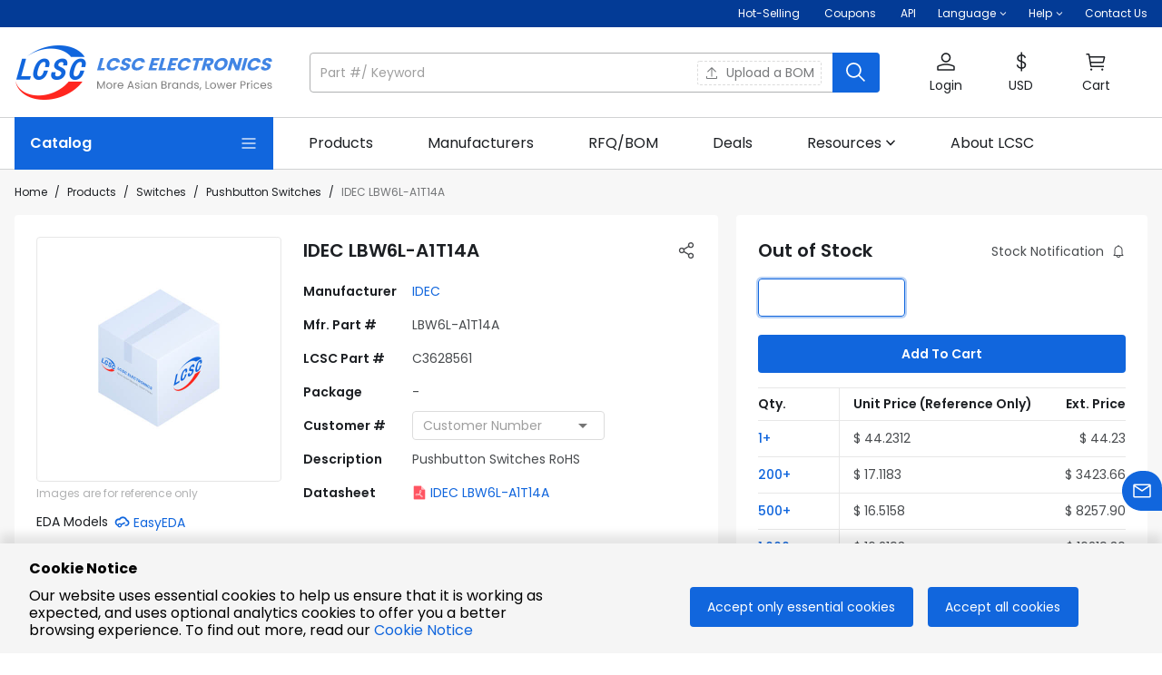

--- FILE ---
content_type: text/html; charset=utf-8
request_url: https://www.lcsc.com/product-detail/C3628561.html
body_size: 57903
content:
<!doctype html>
<html data-n-head-ssr lang="en-US" data-n-head="%7B%22lang%22:%7B%22ssr%22:%22en-US%22%7D%7D">
  <head>
<meta data-n-head="ssr" charset="utf-8">
    <title>LBW6L-A1T14A | IDEC | Price | In Stock | LCSC Electronics</title><meta data-n-head="ssr" name="renderer" content="webkit"><meta data-n-head="ssr" data-hid="viewport" name="viewport" content="width=device-width, initial-scale=1, minimum-scale=0.3, maximum-scale=2, user-scalable=yes"><meta data-n-head="ssr" http-equiv="X-UA-Compatible" content="chrome=1, IE=Edge"><meta data-n-head="ssr" name="google" content="notranslate"><meta data-n-head="ssr" name="revised" content="1/15/2026, 9:56:15 AM"><meta data-n-head="ssr" data-hid="description" name="description" content="LBW6L-A1T14A by IDEC - In-stock components at LCSC. Price from $16.2193. Free access LBW6L-A1T14A datasheet, Package, pinout diagrams, and BOM tools."><meta data-n-head="ssr" data-hid="keywords" name="keywords" content="LBW6L-A1T14A IDEC | Industrial control electrical | LCSC Electronics"><meta data-n-head="ssr" data-hid="og:type" name="og:type" content="product"><meta data-n-head="ssr" data-hid="og:title" name="og:title" content="LBW6L-A1T14A | IDEC | Price | In Stock | LCSC Electronics"><meta data-n-head="ssr" data-hid="og:description" name="og:description" content="LBW6L-A1T14A by IDEC - In-stock components at LCSC. Price from $16.2193. Free access LBW6L-A1T14A datasheet, Package, pinout diagrams, and BOM tools."><meta data-n-head="ssr" data-hid="og:image" name="og:image" content=""><meta data-n-head="ssr" data-hid="og:site_name" name="og:site_name" content="LCSC Electronics"><meta data-n-head="ssr" data-hid="og:url" name="og:url" content="https://www.lcsc.com/product-detail/C3628561.html"><meta data-n-head="ssr" data-hid="og:product:price" name="og:product:price" content="16.2193"><meta data-n-head="ssr" data-hid="og:product:brand" name="og:product:brand" content="IDEC"><meta data-n-head="ssr" data-hid="i18n-og" property="og:locale" content="en_US"><meta data-n-head="ssr" data-hid="i18n-og-alt-de-DE" property="og:locale:alternate" content="de_DE"><link data-n-head="ssr" data-hid="shortcut icon" rel="shortcut icon" type="image/x-icon" href="https://static.lcsc.com/feassets/pc/images/favicon.ico"><link data-n-head="ssr" rel="preconnect" href="https://assets.lcsc.com"><link data-n-head="ssr" rel="preconnect" href="https://static.lcsc.com"><link data-n-head="ssr" rel="dns-prefetch" href="https://assets.lcsc.com"><link data-n-head="ssr" rel="dns-prefetch" href="https://static.lcsc.com"><link data-n-head="ssr" rel="stylesheet" href="https://static.lcsc.com/feassets/pc/iconfont/iconfont/iconfont.css"><link data-n-head="ssr" rel="canonical" data-hid="canonical" href="https://www.lcsc.com/product-detail/C3628561.html"><style data-n-head="vuetify" type="text/css" id="vuetify-theme-stylesheet" nonce="undefined">.v-application a { color: #1166dd; }
.v-application .primary {
  background-color: #1166dd !important;
  border-color: #1166dd !important;
}
.v-application .primary--text {
  color: #1166dd !important;
  caret-color: #1166dd !important;
}
.v-application .primary.lighten-5 {
  background-color: #caeaff !important;
  border-color: #caeaff !important;
}
.v-application .primary--text.text--lighten-5 {
  color: #caeaff !important;
  caret-color: #caeaff !important;
}
.v-application .primary.lighten-4 {
  background-color: #abceff !important;
  border-color: #abceff !important;
}
.v-application .primary--text.text--lighten-4 {
  color: #abceff !important;
  caret-color: #abceff !important;
}
.v-application .primary.lighten-3 {
  background-color: #8cb3ff !important;
  border-color: #8cb3ff !important;
}
.v-application .primary--text.text--lighten-3 {
  color: #8cb3ff !important;
  caret-color: #8cb3ff !important;
}
.v-application .primary.lighten-2 {
  background-color: #6b98ff !important;
  border-color: #6b98ff !important;
}
.v-application .primary--text.text--lighten-2 {
  color: #6b98ff !important;
  caret-color: #6b98ff !important;
}
.v-application .primary.lighten-1 {
  background-color: #477ffa !important;
  border-color: #477ffa !important;
}
.v-application .primary--text.text--lighten-1 {
  color: #477ffa !important;
  caret-color: #477ffa !important;
}
.v-application .primary.darken-1 {
  background-color: #004fc1 !important;
  border-color: #004fc1 !important;
}
.v-application .primary--text.text--darken-1 {
  color: #004fc1 !important;
  caret-color: #004fc1 !important;
}
.v-application .primary.darken-2 {
  background-color: #0039a5 !important;
  border-color: #0039a5 !important;
}
.v-application .primary--text.text--darken-2 {
  color: #0039a5 !important;
  caret-color: #0039a5 !important;
}
.v-application .primary.darken-3 {
  background-color: #00258a !important;
  border-color: #00258a !important;
}
.v-application .primary--text.text--darken-3 {
  color: #00258a !important;
  caret-color: #00258a !important;
}
.v-application .primary.darken-4 {
  background-color: #001370 !important;
  border-color: #001370 !important;
}
.v-application .primary--text.text--darken-4 {
  color: #001370 !important;
  caret-color: #001370 !important;
}
.v-application .secondary {
  background-color: #666666 !important;
  border-color: #666666 !important;
}
.v-application .secondary--text {
  color: #666666 !important;
  caret-color: #666666 !important;
}
.v-application .secondary.lighten-5 {
  background-color: #ebebeb !important;
  border-color: #ebebeb !important;
}
.v-application .secondary--text.text--lighten-5 {
  color: #ebebeb !important;
  caret-color: #ebebeb !important;
}
.v-application .secondary.lighten-4 {
  background-color: #cfcfcf !important;
  border-color: #cfcfcf !important;
}
.v-application .secondary--text.text--lighten-4 {
  color: #cfcfcf !important;
  caret-color: #cfcfcf !important;
}
.v-application .secondary.lighten-3 {
  background-color: #b4b4b4 !important;
  border-color: #b4b4b4 !important;
}
.v-application .secondary--text.text--lighten-3 {
  color: #b4b4b4 !important;
  caret-color: #b4b4b4 !important;
}
.v-application .secondary.lighten-2 {
  background-color: #999999 !important;
  border-color: #999999 !important;
}
.v-application .secondary--text.text--lighten-2 {
  color: #999999 !important;
  caret-color: #999999 !important;
}
.v-application .secondary.lighten-1 {
  background-color: #7f7f7f !important;
  border-color: #7f7f7f !important;
}
.v-application .secondary--text.text--lighten-1 {
  color: #7f7f7f !important;
  caret-color: #7f7f7f !important;
}
.v-application .secondary.darken-1 {
  background-color: #4e4e4e !important;
  border-color: #4e4e4e !important;
}
.v-application .secondary--text.text--darken-1 {
  color: #4e4e4e !important;
  caret-color: #4e4e4e !important;
}
.v-application .secondary.darken-2 {
  background-color: #373737 !important;
  border-color: #373737 !important;
}
.v-application .secondary--text.text--darken-2 {
  color: #373737 !important;
  caret-color: #373737 !important;
}
.v-application .secondary.darken-3 {
  background-color: #222222 !important;
  border-color: #222222 !important;
}
.v-application .secondary--text.text--darken-3 {
  color: #222222 !important;
  caret-color: #222222 !important;
}
.v-application .secondary.darken-4 {
  background-color: #0c0c0c !important;
  border-color: #0c0c0c !important;
}
.v-application .secondary--text.text--darken-4 {
  color: #0c0c0c !important;
  caret-color: #0c0c0c !important;
}
.v-application .accent {
  background-color: #005caf !important;
  border-color: #005caf !important;
}
.v-application .accent--text {
  color: #005caf !important;
  caret-color: #005caf !important;
}
.v-application .accent.lighten-5 {
  background-color: #b5dfff !important;
  border-color: #b5dfff !important;
}
.v-application .accent--text.text--lighten-5 {
  color: #b5dfff !important;
  caret-color: #b5dfff !important;
}
.v-application .accent.lighten-4 {
  background-color: #97c3ff !important;
  border-color: #97c3ff !important;
}
.v-application .accent--text.text--lighten-4 {
  color: #97c3ff !important;
  caret-color: #97c3ff !important;
}
.v-application .accent.lighten-3 {
  background-color: #79a8ff !important;
  border-color: #79a8ff !important;
}
.v-application .accent--text.text--lighten-3 {
  color: #79a8ff !important;
  caret-color: #79a8ff !important;
}
.v-application .accent.lighten-2 {
  background-color: #5a8ee7 !important;
  border-color: #5a8ee7 !important;
}
.v-application .accent--text.text--lighten-2 {
  color: #5a8ee7 !important;
  caret-color: #5a8ee7 !important;
}
.v-application .accent.lighten-1 {
  background-color: #3974cb !important;
  border-color: #3974cb !important;
}
.v-application .accent--text.text--lighten-1 {
  color: #3974cb !important;
  caret-color: #3974cb !important;
}
.v-application .accent.darken-1 {
  background-color: #004594 !important;
  border-color: #004594 !important;
}
.v-application .accent--text.text--darken-1 {
  color: #004594 !important;
  caret-color: #004594 !important;
}
.v-application .accent.darken-2 {
  background-color: #002f7a !important;
  border-color: #002f7a !important;
}
.v-application .accent--text.text--darken-2 {
  color: #002f7a !important;
  caret-color: #002f7a !important;
}
.v-application .accent.darken-3 {
  background-color: #001c60 !important;
  border-color: #001c60 !important;
}
.v-application .accent--text.text--darken-3 {
  color: #001c60 !important;
  caret-color: #001c60 !important;
}
.v-application .accent.darken-4 {
  background-color: #000048 !important;
  border-color: #000048 !important;
}
.v-application .accent--text.text--darken-4 {
  color: #000048 !important;
  caret-color: #000048 !important;
}
.v-application .error {
  background-color: #eb4526 !important;
  border-color: #eb4526 !important;
}
.v-application .error--text {
  color: #eb4526 !important;
  caret-color: #eb4526 !important;
}
.v-application .error.lighten-5 {
  background-color: #ffd5a5 !important;
  border-color: #ffd5a5 !important;
}
.v-application .error--text.text--lighten-5 {
  color: #ffd5a5 !important;
  caret-color: #ffd5a5 !important;
}
.v-application .error.lighten-4 {
  background-color: #ffb88a !important;
  border-color: #ffb88a !important;
}
.v-application .error--text.text--lighten-4 {
  color: #ffb88a !important;
  caret-color: #ffb88a !important;
}
.v-application .error.lighten-3 {
  background-color: #ff9b70 !important;
  border-color: #ff9b70 !important;
}
.v-application .error--text.text--lighten-3 {
  color: #ff9b70 !important;
  caret-color: #ff9b70 !important;
}
.v-application .error.lighten-2 {
  background-color: #ff7f57 !important;
  border-color: #ff7f57 !important;
}
.v-application .error--text.text--lighten-2 {
  color: #ff7f57 !important;
  caret-color: #ff7f57 !important;
}
.v-application .error.lighten-1 {
  background-color: #ff623e !important;
  border-color: #ff623e !important;
}
.v-application .error--text.text--lighten-1 {
  color: #ff623e !important;
  caret-color: #ff623e !important;
}
.v-application .error.darken-1 {
  background-color: #ca240c !important;
  border-color: #ca240c !important;
}
.v-application .error--text.text--darken-1 {
  color: #ca240c !important;
  caret-color: #ca240c !important;
}
.v-application .error.darken-2 {
  background-color: #aa0000 !important;
  border-color: #aa0000 !important;
}
.v-application .error--text.text--darken-2 {
  color: #aa0000 !important;
  caret-color: #aa0000 !important;
}
.v-application .error.darken-3 {
  background-color: #8b0000 !important;
  border-color: #8b0000 !important;
}
.v-application .error--text.text--darken-3 {
  color: #8b0000 !important;
  caret-color: #8b0000 !important;
}
.v-application .error.darken-4 {
  background-color: #6e0000 !important;
  border-color: #6e0000 !important;
}
.v-application .error--text.text--darken-4 {
  color: #6e0000 !important;
  caret-color: #6e0000 !important;
}
.v-application .info {
  background-color: #2196f3 !important;
  border-color: #2196f3 !important;
}
.v-application .info--text {
  color: #2196f3 !important;
  caret-color: #2196f3 !important;
}
.v-application .info.lighten-5 {
  background-color: #d4ffff !important;
  border-color: #d4ffff !important;
}
.v-application .info--text.text--lighten-5 {
  color: #d4ffff !important;
  caret-color: #d4ffff !important;
}
.v-application .info.lighten-4 {
  background-color: #b5ffff !important;
  border-color: #b5ffff !important;
}
.v-application .info--text.text--lighten-4 {
  color: #b5ffff !important;
  caret-color: #b5ffff !important;
}
.v-application .info.lighten-3 {
  background-color: #95e8ff !important;
  border-color: #95e8ff !important;
}
.v-application .info--text.text--lighten-3 {
  color: #95e8ff !important;
  caret-color: #95e8ff !important;
}
.v-application .info.lighten-2 {
  background-color: #75ccff !important;
  border-color: #75ccff !important;
}
.v-application .info--text.text--lighten-2 {
  color: #75ccff !important;
  caret-color: #75ccff !important;
}
.v-application .info.lighten-1 {
  background-color: #51b0ff !important;
  border-color: #51b0ff !important;
}
.v-application .info--text.text--lighten-1 {
  color: #51b0ff !important;
  caret-color: #51b0ff !important;
}
.v-application .info.darken-1 {
  background-color: #007cd6 !important;
  border-color: #007cd6 !important;
}
.v-application .info--text.text--darken-1 {
  color: #007cd6 !important;
  caret-color: #007cd6 !important;
}
.v-application .info.darken-2 {
  background-color: #0064ba !important;
  border-color: #0064ba !important;
}
.v-application .info--text.text--darken-2 {
  color: #0064ba !important;
  caret-color: #0064ba !important;
}
.v-application .info.darken-3 {
  background-color: #004d9f !important;
  border-color: #004d9f !important;
}
.v-application .info--text.text--darken-3 {
  color: #004d9f !important;
  caret-color: #004d9f !important;
}
.v-application .info.darken-4 {
  background-color: #003784 !important;
  border-color: #003784 !important;
}
.v-application .info--text.text--darken-4 {
  color: #003784 !important;
  caret-color: #003784 !important;
}
.v-application .success {
  background-color: #3eb350 !important;
  border-color: #3eb350 !important;
}
.v-application .success--text {
  color: #3eb350 !important;
  caret-color: #3eb350 !important;
}
.v-application .success.lighten-5 {
  background-color: #d2ffd6 !important;
  border-color: #d2ffd6 !important;
}
.v-application .success--text.text--lighten-5 {
  color: #d2ffd6 !important;
  caret-color: #d2ffd6 !important;
}
.v-application .success.lighten-4 {
  background-color: #b5ffba !important;
  border-color: #b5ffba !important;
}
.v-application .success--text.text--lighten-4 {
  color: #b5ffba !important;
  caret-color: #b5ffba !important;
}
.v-application .success.lighten-3 {
  background-color: #98ff9e !important;
  border-color: #98ff9e !important;
}
.v-application .success--text.text--lighten-3 {
  color: #98ff9e !important;
  caret-color: #98ff9e !important;
}
.v-application .success.lighten-2 {
  background-color: #7bec84 !important;
  border-color: #7bec84 !important;
}
.v-application .success--text.text--lighten-2 {
  color: #7bec84 !important;
  caret-color: #7bec84 !important;
}
.v-application .success.lighten-1 {
  background-color: #5dcf6a !important;
  border-color: #5dcf6a !important;
}
.v-application .success--text.text--lighten-1 {
  color: #5dcf6a !important;
  caret-color: #5dcf6a !important;
}
.v-application .success.darken-1 {
  background-color: #169837 !important;
  border-color: #169837 !important;
}
.v-application .success--text.text--darken-1 {
  color: #169837 !important;
  caret-color: #169837 !important;
}
.v-application .success.darken-2 {
  background-color: #007d1d !important;
  border-color: #007d1d !important;
}
.v-application .success--text.text--darken-2 {
  color: #007d1d !important;
  caret-color: #007d1d !important;
}
.v-application .success.darken-3 {
  background-color: #006300 !important;
  border-color: #006300 !important;
}
.v-application .success--text.text--darken-3 {
  color: #006300 !important;
  caret-color: #006300 !important;
}
.v-application .success.darken-4 {
  background-color: #004a00 !important;
  border-color: #004a00 !important;
}
.v-application .success--text.text--darken-4 {
  color: #004a00 !important;
  caret-color: #004a00 !important;
}
.v-application .warning {
  background-color: #ff8a00 !important;
  border-color: #ff8a00 !important;
}
.v-application .warning--text {
  color: #ff8a00 !important;
  caret-color: #ff8a00 !important;
}
.v-application .warning.lighten-5 {
  background-color: #ffff9e !important;
  border-color: #ffff9e !important;
}
.v-application .warning--text.text--lighten-5 {
  color: #ffff9e !important;
  caret-color: #ffff9e !important;
}
.v-application .warning.lighten-4 {
  background-color: #fffa82 !important;
  border-color: #fffa82 !important;
}
.v-application .warning--text.text--lighten-4 {
  color: #fffa82 !important;
  caret-color: #fffa82 !important;
}
.v-application .warning.lighten-3 {
  background-color: #ffdd66 !important;
  border-color: #ffdd66 !important;
}
.v-application .warning--text.text--lighten-3 {
  color: #ffdd66 !important;
  caret-color: #ffdd66 !important;
}
.v-application .warning.lighten-2 {
  background-color: #ffc04a !important;
  border-color: #ffc04a !important;
}
.v-application .warning--text.text--lighten-2 {
  color: #ffc04a !important;
  caret-color: #ffc04a !important;
}
.v-application .warning.lighten-1 {
  background-color: #ffa52d !important;
  border-color: #ffa52d !important;
}
.v-application .warning--text.text--lighten-1 {
  color: #ffa52d !important;
  caret-color: #ffa52d !important;
}
.v-application .warning.darken-1 {
  background-color: #df7000 !important;
  border-color: #df7000 !important;
}
.v-application .warning--text.text--darken-1 {
  color: #df7000 !important;
  caret-color: #df7000 !important;
}
.v-application .warning.darken-2 {
  background-color: #bf5600 !important;
  border-color: #bf5600 !important;
}
.v-application .warning--text.text--darken-2 {
  color: #bf5600 !important;
  caret-color: #bf5600 !important;
}
.v-application .warning.darken-3 {
  background-color: #a03d00 !important;
  border-color: #a03d00 !important;
}
.v-application .warning--text.text--darken-3 {
  color: #a03d00 !important;
  caret-color: #a03d00 !important;
}
.v-application .warning.darken-4 {
  background-color: #832300 !important;
  border-color: #832300 !important;
}
.v-application .warning--text.text--darken-4 {
  color: #832300 !important;
  caret-color: #832300 !important;
}
.v-application .major {
  background-color: #1c1f23 !important;
  border-color: #1c1f23 !important;
}
.v-application .major--text {
  color: #1c1f23 !important;
  caret-color: #1c1f23 !important;
}
.v-application .major.lighten-5 {
  background-color: #91959a !important;
  border-color: #91959a !important;
}
.v-application .major--text.text--lighten-5 {
  color: #91959a !important;
  caret-color: #91959a !important;
}
.v-application .major.lighten-4 {
  background-color: #787b80 !important;
  border-color: #787b80 !important;
}
.v-application .major--text.text--lighten-4 {
  color: #787b80 !important;
  caret-color: #787b80 !important;
}
.v-application .major.lighten-3 {
  background-color: #5f6267 !important;
  border-color: #5f6267 !important;
}
.v-application .major--text.text--lighten-3 {
  color: #5f6267 !important;
  caret-color: #5f6267 !important;
}
.v-application .major.lighten-2 {
  background-color: #474b4f !important;
  border-color: #474b4f !important;
}
.v-application .major--text.text--lighten-2 {
  color: #474b4f !important;
  caret-color: #474b4f !important;
}
.v-application .major.lighten-1 {
  background-color: #313438 !important;
  border-color: #313438 !important;
}
.v-application .major--text.text--lighten-1 {
  color: #313438 !important;
  caret-color: #313438 !important;
}
.v-application .major.darken-1 {
  background-color: #01060d !important;
  border-color: #01060d !important;
}
.v-application .major--text.text--darken-1 {
  color: #01060d !important;
  caret-color: #01060d !important;
}
.v-application .major.darken-2 {
  background-color: #000000 !important;
  border-color: #000000 !important;
}
.v-application .major--text.text--darken-2 {
  color: #000000 !important;
  caret-color: #000000 !important;
}
.v-application .major.darken-3 {
  background-color: #000000 !important;
  border-color: #000000 !important;
}
.v-application .major--text.text--darken-3 {
  color: #000000 !important;
  caret-color: #000000 !important;
}
.v-application .major.darken-4 {
  background-color: #000000 !important;
  border-color: #000000 !important;
}
.v-application .major--text.text--darken-4 {
  color: #000000 !important;
  caret-color: #000000 !important;
}
.v-application .lighter {
  background-color: #babbbc !important;
  border-color: #babbbc !important;
}
.v-application .lighter--text {
  color: #babbbc !important;
  caret-color: #babbbc !important;
}
.v-application .lighter.lighten-5 {
  background-color: #ffffff !important;
  border-color: #ffffff !important;
}
.v-application .lighter--text.text--lighten-5 {
  color: #ffffff !important;
  caret-color: #ffffff !important;
}
.v-application .lighter.lighten-4 {
  background-color: #ffffff !important;
  border-color: #ffffff !important;
}
.v-application .lighter--text.text--lighten-4 {
  color: #ffffff !important;
  caret-color: #ffffff !important;
}
.v-application .lighter.lighten-3 {
  background-color: #ffffff !important;
  border-color: #ffffff !important;
}
.v-application .lighter--text.text--lighten-3 {
  color: #ffffff !important;
  caret-color: #ffffff !important;
}
.v-application .lighter.lighten-2 {
  background-color: #f2f3f4 !important;
  border-color: #f2f3f4 !important;
}
.v-application .lighter--text.text--lighten-2 {
  color: #f2f3f4 !important;
  caret-color: #f2f3f4 !important;
}
.v-application .lighter.lighten-1 {
  background-color: #d6d7d8 !important;
  border-color: #d6d7d8 !important;
}
.v-application .lighter--text.text--lighten-1 {
  color: #d6d7d8 !important;
  caret-color: #d6d7d8 !important;
}
.v-application .lighter.darken-1 {
  background-color: #9fa0a1 !important;
  border-color: #9fa0a1 !important;
}
.v-application .lighter--text.text--darken-1 {
  color: #9fa0a1 !important;
  caret-color: #9fa0a1 !important;
}
.v-application .lighter.darken-2 {
  background-color: #858687 !important;
  border-color: #858687 !important;
}
.v-application .lighter--text.text--darken-2 {
  color: #858687 !important;
  caret-color: #858687 !important;
}
.v-application .lighter.darken-3 {
  background-color: #6c6d6e !important;
  border-color: #6c6d6e !important;
}
.v-application .lighter--text.text--darken-3 {
  color: #6c6d6e !important;
  caret-color: #6c6d6e !important;
}
.v-application .lighter.darken-4 {
  background-color: #545455 !important;
  border-color: #545455 !important;
}
.v-application .lighter--text.text--darken-4 {
  color: #545455 !important;
  caret-color: #545455 !important;
}
.v-application .price {
  background-color: #ff7134 !important;
  border-color: #ff7134 !important;
}
.v-application .price--text {
  color: #ff7134 !important;
  caret-color: #ff7134 !important;
}
.v-application .price.lighten-5 {
  background-color: #fffeb8 !important;
  border-color: #fffeb8 !important;
}
.v-application .price--text.text--lighten-5 {
  color: #fffeb8 !important;
  caret-color: #fffeb8 !important;
}
.v-application .price.lighten-4 {
  background-color: #ffe19c !important;
  border-color: #ffe19c !important;
}
.v-application .price--text.text--lighten-4 {
  color: #ffe19c !important;
  caret-color: #ffe19c !important;
}
.v-application .price.lighten-3 {
  background-color: #ffc481 !important;
  border-color: #ffc481 !important;
}
.v-application .price--text.text--lighten-3 {
  color: #ffc481 !important;
  caret-color: #ffc481 !important;
}
.v-application .price.lighten-2 {
  background-color: #ffa867 !important;
  border-color: #ffa867 !important;
}
.v-application .price--text.text--lighten-2 {
  color: #ffa867 !important;
  caret-color: #ffa867 !important;
}
.v-application .price.lighten-1 {
  background-color: #ff8c4d !important;
  border-color: #ff8c4d !important;
}
.v-application .price--text.text--lighten-1 {
  color: #ff8c4d !important;
  caret-color: #ff8c4d !important;
}
.v-application .price.darken-1 {
  background-color: #df561a !important;
  border-color: #df561a !important;
}
.v-application .price--text.text--darken-1 {
  color: #df561a !important;
  caret-color: #df561a !important;
}
.v-application .price.darken-2 {
  background-color: #bf3b00 !important;
  border-color: #bf3b00 !important;
}
.v-application .price--text.text--darken-2 {
  color: #bf3b00 !important;
  caret-color: #bf3b00 !important;
}
.v-application .price.darken-3 {
  background-color: #9f1c00 !important;
  border-color: #9f1c00 !important;
}
.v-application .price--text.text--darken-3 {
  color: #9f1c00 !important;
  caret-color: #9f1c00 !important;
}
.v-application .price.darken-4 {
  background-color: #820000 !important;
  border-color: #820000 !important;
}
.v-application .price--text.text--darken-4 {
  color: #820000 !important;
  caret-color: #820000 !important;
}</style><script data-n-head="ssr" src="https://static.lcsc.com/feassets/pc/iconfont/iconfontV2/iconfont.js"></script><script data-n-head="ssr" data-hid="gtm-script">if(!window._gtm_init){window._gtm_init=1;(function (w,n,d,m,e,p){w[d]=(w[d]==1||n[d]=='yes'||n[d]==1||n[m]==1||(w[e]&&w[e][p]&&w[e][p]()))?1:0})(window,navigator,'doNotTrack','msDoNotTrack','external','msTrackingProtectionEnabled');(function(w,d,s,l,x,y){w[x]={};w._gtm_inject=function(i){if(w.doNotTrack||w[x][i])return;w[x][i]=1;w[l]=w[l]||[];w[l].push({'gtm.start':new Date().getTime(),event:'gtm.js'});var f=d.getElementsByTagName(s)[0],j=d.createElement(s);j.async=true;j.src='https://www.googletagmanager.com/gtm.js?id='+i;f.parentNode.insertBefore(j,f);};w[y]('GTM-5VJ4HKV')})(window,document,'script','dataLayer','_gtm_ids','_gtm_inject')}</script><script data-n-head="ssr" type="application/ld+json">{"@context":"http://schema.org","@type":"ImageObject","name":"IDEC LBW6L-A1T14A","description":"Pushbutton Switches RoHS","contentUrl":"","thumbnail":""}</script><script data-n-head="ssr" type="application/ld+json">{"@context":"http://schema.org","@type":"Product","name":"IDEC LBW6L-A1T14A","sku":"C3628561","mpn":"LBW6L-A1T14A","brand":"IDEC","description":"Pushbutton Switches RoHS","image":"https://static.lcsc.com/feassets/pc/images/product/no_goods_pic6.jpg","category":"Industrial control electrical/Pushbutton Switches","offers":{"@type":"Offer","url":"https://www.lcsc.com/product-detail/C3628561.html","priceCurrency":"USD","price":"16.2193","itemCondition":"http://schema.org/NewCondition","availability":"http://schema.org/OutOfStock","inventoryLevel":0,"seller":{"@type":"Organization","name":"LCSC Electronics"},"description":""}}</script><link rel="preload" href="//static.lcsc.com/feassets/pc/nuxt/3bfb659.js" as="script"><link rel="preload" href="//static.lcsc.com/feassets/pc/nuxt/ca36200.js" as="script"><link rel="preload" href="//static.lcsc.com/feassets/pc/nuxt/chunk-vuetify/dde583c9.29d1283.css" as="style"><link rel="preload" href="//static.lcsc.com/feassets/pc/nuxt/5d2990b.js" as="script"><link rel="preload" href="//static.lcsc.com/feassets/pc/nuxt/0655ae2.js" as="script"><link rel="preload" href="//static.lcsc.com/feassets/pc/nuxt/d94779d.js" as="script"><link rel="preload" href="//static.lcsc.com/feassets/pc/nuxt/8127ad1.js" as="script"><link rel="preload" href="//static.lcsc.com/feassets/pc/nuxt/99be38c.js" as="script"><link rel="preload" href="//static.lcsc.com/feassets/pc/nuxt/app/f69643ec.a9a97d6.css" as="style"><link rel="preload" href="//static.lcsc.com/feassets/pc/nuxt/8ef3704.js" as="script"><link rel="preload" href="//static.lcsc.com/feassets/pc/nuxt/app/01e7b97c.3e2b405.css" as="style"><link rel="preload" href="//static.lcsc.com/feassets/pc/nuxt/e4d629c.js" as="script"><link rel="preload" href="//static.lcsc.com/feassets/pc/nuxt/953dd63.js" as="script"><link rel="preload" href="//static.lcsc.com/feassets/pc/nuxt/app/748942c6.f821f7b.css" as="style"><link rel="preload" href="//static.lcsc.com/feassets/pc/nuxt/e919bc6.js" as="script"><link rel="preload" href="//static.lcsc.com/feassets/pc/nuxt/app/d0ae3f07.e4a3378.css" as="style"><link rel="preload" href="//static.lcsc.com/feassets/pc/nuxt/7b619e7.js" as="script"><link rel="preload" href="//static.lcsc.com/feassets/pc/nuxt/9446669.js" as="script"><link rel="preload" href="//static.lcsc.com/feassets/pc/nuxt/7edace7.js" as="script"><link rel="preload" href="//static.lcsc.com/feassets/pc/nuxt/app/b9cf3951.fdf6d8d.css" as="style"><link rel="preload" href="//static.lcsc.com/feassets/pc/nuxt/615f7b3.js" as="script"><link rel="preload" href="//static.lcsc.com/feassets/pc/nuxt/app/30ccc425.4897ba8.css" as="style"><link rel="preload" href="//static.lcsc.com/feassets/pc/nuxt/4546998.js" as="script"><link rel="preload" href="//static.lcsc.com/feassets/pc/nuxt/pages/product-detail/_id/f075b844.69812f1.css" as="style"><link rel="preload" href="//static.lcsc.com/feassets/pc/nuxt/f48d083.js" as="script"><link rel="preload" href="//static.lcsc.com/feassets/pc/nuxt/chunk-commons/f075b844.256c36b.css" as="style"><link rel="preload" href="//static.lcsc.com/feassets/pc/nuxt/38b6c73.js" as="script"><link rel="preload" href="//static.lcsc.com/feassets/pc/nuxt/9f656bd.js" as="script"><link rel="preload" href="//static.lcsc.com/feassets/pc/nuxt/chunk-commons/fb846e85.63af090.css" as="style"><link rel="preload" href="//static.lcsc.com/feassets/pc/nuxt/f5c0516.js" as="script"><link rel="stylesheet" href="//static.lcsc.com/feassets/pc/nuxt/chunk-vuetify/dde583c9.29d1283.css"><link rel="stylesheet" href="//static.lcsc.com/feassets/pc/nuxt/app/f69643ec.a9a97d6.css"><link rel="stylesheet" href="//static.lcsc.com/feassets/pc/nuxt/app/01e7b97c.3e2b405.css"><link rel="stylesheet" href="//static.lcsc.com/feassets/pc/nuxt/app/748942c6.f821f7b.css"><link rel="stylesheet" href="//static.lcsc.com/feassets/pc/nuxt/app/d0ae3f07.e4a3378.css"><link rel="stylesheet" href="//static.lcsc.com/feassets/pc/nuxt/app/b9cf3951.fdf6d8d.css"><link rel="stylesheet" href="//static.lcsc.com/feassets/pc/nuxt/app/30ccc425.4897ba8.css"><link rel="stylesheet" href="//static.lcsc.com/feassets/pc/nuxt/pages/product-detail/_id/f075b844.69812f1.css"><link rel="stylesheet" href="//static.lcsc.com/feassets/pc/nuxt/chunk-commons/f075b844.256c36b.css"><link rel="stylesheet" href="//static.lcsc.com/feassets/pc/nuxt/chunk-commons/fb846e85.63af090.css">
  </head>
  <body >
    <noscript data-n-head="ssr" data-hid="gtm-noscript" data-pbody="true"><iframe src="https://www.googletagmanager.com/ns.html?id=GTM-5VJ4HKV&" height="0" width="0" style="display:none;visibility:hidden" title="gtm"></iframe></noscript><div data-server-rendered="true" id="__nuxt"><!----><div id="__layout"><div data-app="true" id="app" class="v-application v-application--is-ltr theme--light"><div class="v-application--wrap"><header><div class="noticeBarWrap word-break" data-v-5bdb2ad2><!----></div> <div class="sysBarWrap fz-12 white--text d-none d-md-block" data-v-029b6cfa><div class="mx-auto px-4" style="max-width:1432px;" data-v-029b6cfa><div class="d-flex justify-end" data-v-029b6cfa><div class="py6 mr-6" data-v-029b6cfa><a href="https://www.lcsc.com/flashSale?isHot=1" target="_self" aria-label="Hot-Selling Page" class="white--text" data-v-029b6cfa>
          Hot-Selling
        </a> <a href="https://www.lcsc.com/coupon-center?source=lcsc" target="_self" aria-label="Get Coupons Here" class="white--text ml-6 d-inline-flex align-center" data-v-029b6cfa><span data-v-029b6cfa>Coupons</span> <!----></a> <a href="https://www.lcsc.com/agent" target="_self" aria-label="Get API Here" class="white--text ml-6" data-v-029b6cfa>
          API
        </a></div> <div class="mr-6" data-v-029b6cfa><div class="v-menu" data-v-029b6cfa><div role="button" aria-haspopup="true" aria-expanded="false" class="py6 d-flex align-center" data-v-029b6cfa><span class="mr-1" data-v-029b6cfa>Language</span> <svg xmlns="http://www.w3.org/2000/svg" viewBox="0 0 8 5" width="8" fill="currentColor" style="transition:transform .3s;transform:rotate(0deg);" data-v-029b6cfa><path d="M0.65625 0.844738L1.34568 0.15531L4.00096 2.8106L6.65625 0.15531L7.34568 0.844739L4.00096 4.18945L0.65625 0.844738Z"></path></svg></div><!----></div></div> <div class="mr-6" data-v-029b6cfa><div class="v-menu" data-v-029b6cfa><div role="button" aria-haspopup="true" aria-expanded="false" class="py6 d-flex align-center" data-v-029b6cfa><span class="mr-1" data-v-029b6cfa>Help</span> <svg xmlns="http://www.w3.org/2000/svg" viewBox="0 0 8 5" width="8" fill="currentColor" style="transition:transform .3s;transform:rotate(0deg);" data-v-029b6cfa><path d="M0.65625 0.844738L1.34568 0.15531L4.00096 2.8106L6.65625 0.15531L7.34568 0.844739L4.00096 4.18945L0.65625 0.844738Z"></path></svg></div><!----></div></div> <div class="py6" data-v-029b6cfa><a href="https://www.lcsc.com/about/contact" target="_self" aria-label="Contact Us" class="white--text" data-v-029b6cfa>
          Contact Us
        </a></div></div></div></div> <div class="searchBarWrap fz-14" data-v-7c90383c><div class="searchBar" data-v-7c90383c><div class="mx-auto px-4" style="max-width:1432px;" data-v-7c90383c><div class="searchBox d-flex align-center" data-v-7c90383c><div class="mr-5 d-flex d-lg-none" data-v-7c90383c><svg xmlns="http://www.w3.org/2000/svg" viewBox="0 0 20 20" width="40" fill="#1C1F23" class="pointer" data-v-7c90383c><path d="M17.5 5.625H2.5V4.375H17.5V5.625Z"></path> <path d="M17.5 10.625H2.5V9.375H17.5V10.625Z"></path> <path d="M2.5 15.625H17.5V14.375H2.5V15.625Z"></path></svg></div> <div data-v-7c90383c><a href="https://www.lcsc.com/" target="_self" aria-label="LCSC Electronics home" class="d-flex" data-v-7c90383c><img src="https://static.lcsc.com/feassets/pc/images/headIcons/logo-s.png" alt="LCSC Electronics logo" width="81" height="60" data-v-7c90383c> <img src="https://static.lcsc.com/feassets/pc/images/headIcons/logo2.svg" alt="LCSC Electronics svg logo" width="204" height="60" data-v-7c90383c></a></div> <div class="flex-auto ml-5 ml-lg-10 mr-2 mr-lg-4" data-v-7c90383c><div class="relative" style="max-width:760px;" data-v-7c90383c><div class="searchInputWrap fz-14" data-v-f89763ce data-v-7c90383c><div class="v-menu" data-v-f89763ce><div role="button" aria-haspopup="true" aria-expanded="false" data-v-f89763ce><div class="v-input searchInput inputBgWhite v-input--hide-details v-input--dense theme--light v-text-field v-text-field--enclosed v-text-field--outlined v-text-field--placeholder" data-v-f89763ce><div class="v-input__control"><div class="v-input__slot" style="height:44px;"><fieldset aria-hidden="true"><legend style="width:0px;"><span class="notranslate">&#8203;</span></legend></fieldset><div class="v-text-field__slot"><input aria-label="search input" hide-no-data="" autocomplete="off" id="input-94660613" placeholder="Part #/ Keyword" type="text" value=""></div><div class="v-input__append-inner"><div></div></div><div class="v-input__append-inner"><button type="button" aria-label="search button" class="searchBtn v-btn v-btn--is-elevated v-btn--has-bg theme--light v-size--default primary" style="height:44px;width:52px;" data-v-f89763ce><span class="v-btn__content"><svg xmlns="http://www.w3.org/2000/svg" viewBox="0 0 28 28" width="28" fill="white" data-v-f89763ce><g><path d="M16.6431 17.8826C15.2108 19.0424 13.3865 19.7372 11.3999 19.7372C6.79529 19.7372 3.0625 16.0045 3.0625 11.3999C3.0625 6.79527 6.79529 3.0625 11.3999 3.0625C16.0045 3.0625 19.7373 6.79527 19.7373 11.3999C19.7373 13.3865 19.0425 15.2108 17.8826 16.6431L24.0625 22.8229L22.823 24.0625L16.6431 17.8826ZM17.9844 11.3999C17.9844 7.7634 15.0364 4.81544 11.3999 4.81544C7.7634 4.81544 4.81544 7.7634 4.81544 11.3999C4.81544 15.0363 7.7634 17.9843 11.3999 17.9843C15.0364 17.9843 17.9844 15.0363 17.9844 11.3999Z"></path></g></svg></span></button></div></div></div></div></div><!----></div></div> <div class="menuUnderWrap d-flex fz-12" data-v-7c90383c><div class="flex-auto text-truncate mr-8" data-v-7c90383c></div> <!----></div> <div class="uploadBOMWrap pointer hidden-down-820" data-v-7c90383c data-v-7c90383c><div loadingSize="14" class="d-flex" data-v-7c90383c><div tabindex="0" class="el-upload el-upload--text"><div class="d-flex align-center major4--text" data-v-7c90383c><svg xmlns="http://www.w3.org/2000/svg" viewBox="0 0 16 16" width="16" fill="rgba(28, 31, 35, 0.6)" style="margin-top:1px;" data-v-7c90383c><path d="M3.73759 6.6778L7.50118 2.91421L7.5012 11.5L8.5012 11.5L8.50118 2.91422L12.2648 6.6778L12.9719 5.97069L8.35473 1.35355C8.15947 1.15829 7.84289 1.15829 7.64762 1.35355L3.03048 5.9707L3.73759 6.6778Z"></path> <path d="M2 11V13C2 13.5523 2.44772 14 3 14H13C13.5523 14 14 13.5523 14 13V11H13V13H3V11H2Z"></path></svg> <span class="ml-2" data-v-7c90383c>Upload a BOM</span></div><input type="file" name="file" accept=".xls,.xlsx,.csv" class="el-upload__input"></div></div></div></div></div> <div class="spacer d-md-none" data-v-7c90383c></div> <div class="px-1" data-v-7c90383c><div class="v-menu" data-v-7c90383c><div title="Login button" aria-label="Login button" tabindex="0" role="button" aria-haspopup="true" aria-expanded="false" data-v-7c90383c><div class="d-flex justify-center" style="min-width:50px;" data-v-7c90383c><svg xmlns="http://www.w3.org/2000/svg" viewBox="0 0 24 24" width="24" fill="#1C1F23" data-v-7c90383c><path d="M17.25 7.5C17.25 10.3995 14.8995 12.75 12 12.75C9.1005 12.75 6.75 10.3995 6.75 7.5C6.75 4.6005 9.1005 2.25 12 2.25C14.8995 2.25 17.25 4.6005 17.25 7.5ZM15.75 7.5C15.75 5.42893 14.0711 3.75 12 3.75C9.92893 3.75 8.25 5.42893 8.25 7.5C8.25 9.57107 9.92893 11.25 12 11.25C14.0711 11.25 15.75 9.57107 15.75 7.5Z"></path> <path d="M20.9447 16.2792C21.4455 16.5183 21.75 17.032 21.75 17.5869V21C21.75 21.4142 21.4142 21.75 21 21.75H3C2.58579 21.75 2.25 21.4142 2.25 21V17.5869C2.25 17.032 2.55452 16.5183 3.0553 16.2792C5.7741 14.9806 8.79976 14.25 12 14.25C15.2002 14.25 18.2259 14.9806 20.9447 16.2792ZM12 15.75C9.05011 15.75 6.26152 16.4186 3.75 17.6097V20.25H20.25V17.6097C17.7385 16.4186 14.9499 15.75 12 15.75Z"></path></svg></div> <div title="Login" class="mt-1 text-center text-truncate hidden-down-960" style="width:106px;" data-v-7c90383c>
                  Login
                </div></div><!----></div></div> <div class="px-1" data-v-7c90383c><div class="v-menu" data-v-7c90383c><div aria-label="The current currency is USD, click to change to other currencies" tabindex="0" role="button" aria-haspopup="true" aria-expanded="false" data-v-7c90383c><div class="d-flex justify-center" data-v-7c90383c><svg xmlns="http://www.w3.org/2000/svg" viewBox="0 0 24 24" width="24" fill="#1C1F23" data-v-7c90383c><path fill-rule="evenodd" clip-rule="evenodd" d="M8.50582 18.5539L8.5085 18.5559C9.36339 19.2004 10.3555 19.5943 11.4802 19.7392V22.5H13.0132V19.7687C14.2676 19.6728 15.2835 19.2681 16.0436 18.5417C16.8528 17.7682 17.2552 16.7857 17.2552 15.6091C17.2552 14.7765 17.0522 14.0751 16.632 13.5186C16.2374 12.9643 15.7325 12.5297 15.1193 12.2165C14.5608 11.9117 13.858 11.6093 13.0132 11.3086V5.61884C13.6798 5.73228 14.2289 5.99342 14.6683 6.39811L14.6722 6.40151C15.1737 6.83844 15.4967 7.38306 15.6424 8.04123L15.6985 8.29417L17.001 7.5222L16.9795 7.39914C16.8311 6.54641 16.3706 5.80746 15.614 5.18384C14.9059 4.58923 14.0363 4.22859 13.0132 4.09698V1.5H11.4802V4.07289C10.3437 4.19425 9.37536 4.5909 8.58356 5.2672C7.73943 5.98821 7.3222 6.96148 7.3222 8.16602C7.3222 8.98544 7.51838 9.67956 7.92413 10.2356C8.31827 10.7757 8.80862 11.2036 9.39412 11.5171C9.93929 11.8091 10.6355 12.1049 11.4802 12.4051V18.235C10.7083 18.0958 10.0294 17.7872 9.43985 17.3093C8.81283 16.7762 8.3696 16.0791 8.11282 15.2105L8.04435 14.9789L6.75 15.7461L6.78116 15.8759C7.04267 16.9651 7.61852 17.8599 8.50582 18.5539ZM15.6382 15.7113C15.6382 16.4412 15.384 17.0325 14.8781 17.4999L14.8763 17.5015C14.4218 17.9325 13.806 18.1935 13.0132 18.2723V12.936C13.853 13.2726 14.4861 13.6377 14.9224 14.0271L14.9266 14.0306C15.396 14.426 15.6382 14.978 15.6382 15.7113ZM8.9182 8.06378C8.9182 7.31957 9.17252 6.74605 9.6715 6.32205C10.1524 5.9243 10.7526 5.67236 11.4802 5.57198V10.7751C10.6671 10.4416 10.0462 10.0904 9.60966 9.72469C9.15343 9.32927 8.9182 8.78343 8.9182 8.06378Z"></path></svg></div> <div class="mt-1 text-center px-2 hidden-down-960" data-v-7c90383c>
                  USD
                </div></div><!----></div></div> <div class="px-1" data-v-7c90383c><div class="v2CartBadgeWrap d-flex justify-center" data-v-03585430 data-v-7c90383c><div class="d-flex" data-v-03585430><a href="https://www.lcsc.com/cart" target="_self" rel="nofollow" class="major--text hoverLink" data-v-03585430 data-v-03585430><div class="d-flex justify-center" data-v-03585430><span id="cart-badge" class="v-badge d-flex v-badge--overlap theme--light" data-v-03585430><svg xmlns="http://www.w3.org/2000/svg" viewBox="0 0 24 24" width="24" fill="#1C1F23" data-v-03585430><path d="M1.5 4.5H3.86465L5.94753 16.9973C6.04397 17.5759 6.5446 18 7.13121 18H21V16.5H7.38535L6.88535 13.5H19.8358C20.3865 13.5 20.8665 13.1252 21 12.591L22.275 7.49104C22.4643 6.73367 21.8915 6 21.1108 6H5.63535L5.30247 4.00272C5.20603 3.4241 4.7054 3 4.11879 3H1.5V4.5ZM19.6016 12H6.63535L5.88535 7.5H20.7266L19.6016 12Z"></path> <path d="M7.125 21.75C7.74632 21.75 8.25 21.2463 8.25 20.625C8.25 20.0037 7.74632 19.5 7.125 19.5C6.50368 19.5 6 20.0037 6 20.625C6 21.2463 6.50368 21.75 7.125 21.75Z"></path> <path d="M19.2194 21.75C19.8408 21.75 20.3444 21.2463 20.3444 20.625C20.3444 20.0037 19.8408 19.5 19.2194 19.5C18.5981 19.5 18.0944 20.0037 18.0944 20.625C18.0944 21.2463 18.5981 21.75 19.2194 21.75Z"></path></svg><span class="v-badge__wrapper"><span aria-atomic="true" aria-label="Badge" aria-live="polite" role="status" class="v-badge__badge red" style="bottom:calc(100% - 11px);left:calc(100% - 11px);right:auto;top:auto;display:none;"></span></span></span></div> <div class="mt-1 hidden-down-960" data-v-03585430><span class="v-tooltip v-tooltip--bottom" data-v-03585430><!----><div role="tooltip" aria-haspopup="true" aria-expanded="false" class="text-center" data-v-03585430><span data-v-03585430>Cart</span></div></span></div></a> <!----></div> <div class="cartFlyBallWrap" data-v-647563fa data-v-03585430></div></div></div></div></div></div> <!----></div></header> <nav data-v-435fba45><div class="navBarWrap" data-v-435fba45><div class="mx-auto px-4" style="max-width:1432px;" data-v-435fba45><div class="d-flex" data-v-435fba45><div class="relative mr-5 allProductsItemBox" data-v-435fba45><a href="https://www.lcsc.com/products" target="_self" aria-expanded="false" aria-haspopup="true" aria-label="Catalog Page" class="navBarItem white--text allProductsItem d-flex align-center justify-space-between px-4" data-v-435fba45><span class="font-Bold-600" data-v-435fba45>Catalog</span> <img src="https://static.lcsc.com/feassets/pc/images/headIcons/menu_icon.svg" width="20" height="20" alt="Catalog icon" data-v-435fba45></a> <div class="floatPanelWrap" style="display:none;" data-v-435fba45><div data-fetch-key="0" class="fz-14 word-break white relative" data-v-2b67df59 data-v-435fba45><ul class="oneLevelWrap py-4" data-v-2b67df59><li aria-expanded="false" aria-haspopup="true" class="mb10" data-v-2b67df59><div data-v-030deee4 data-v-2b67df59><a href="https://www.lcsc.com/category/5.html" target="_self" aria-label="Cable Assemblies category" title="Cable Assemblies" class="homeTopLeftUlItem v2-a d-flex align-center px-4 relative major--text" data-v-030deee4><span class="flex-auto text-truncate" data-v-030deee4>Cable Assemblies</span> <span class="flex-none ml-3" data-v-030deee4><svg xmlns="http://www.w3.org/2000/svg" viewBox="0 0 8 5" width="12" fill="currentColor" class="major6--text" style="transition:transform .3s;transform:rotate(-90deg);" data-v-030deee4><path d="M0.65625 0.844738L1.34568 0.15531L4.00096 2.8106L6.65625 0.15531L7.34568 0.844739L4.00096 4.18945L0.65625 0.844738Z"></path></svg></span></a> <div class="childWrap white" style="display:none;" data-v-030deee4><ul class="py-4 pl-10 pr-4 overflow-y-auto v2-scroll-style" data-v-030deee4><li aria-expanded="false" aria-haspopup="true" class="mb10" data-v-030deee4><a href="https://www.lcsc.com/category/62.html" target="_self" aria-label="click to search Barrel Connector Cables Assemblies products" title="Barrel Connector Cables Assemblies" class="v2-a d-flex major--text" data-v-030deee4><span class="text-truncate flex-auto" data-v-030deee4>
            Barrel Connector Cables Assemblies
          </span> <!----> <span class="flex-none ml-3" data-v-030deee4><svg xmlns="http://www.w3.org/2000/svg" viewBox="0 0 8 5" width="12" fill="currentColor" class="major6--text" style="transition:transform .3s;transform:rotate(-90deg);" data-v-030deee4><path d="M0.65625 0.844738L1.34568 0.15531L4.00096 2.8106L6.65625 0.15531L7.34568 0.844739L4.00096 4.18945L0.65625 0.844738Z"></path></svg></span></a> <div class="childWrap white" style="display:none;" data-v-030deee4><ul class="py-4 pl-10 pr-4 overflow-y-auto v2-scroll-style" data-v-030deee4><li class="mb10" data-v-030deee4><a href="https://www.lcsc.com/category/694.html" target="_self" aria-label="click to search Barrel Audio Cables products" title="Barrel Audio Cables" class="v2-a d-flex major--text" data-v-030deee4><span class="flex-auto text-truncate" data-v-030deee4>Barrel Audio Cables</span></a></li><li class="mb10" data-v-030deee4><a href="https://www.lcsc.com/category/695.html" target="_self" aria-label="click to search Barrel Power Cables products" title="Barrel Power Cables" class="v2-a d-flex major--text" data-v-030deee4><span class="flex-auto text-truncate" data-v-030deee4>Barrel Power Cables</span></a></li> <li data-v-030deee4><a href="https://www.lcsc.com/category/62.html" target="_self" aria-label="Barrel Connector Cables Assemblies category" class="v2-a" data-v-030deee4>View All</a></li></ul></div></li><li aria-expanded="false" aria-haspopup="true" class="mb10" data-v-030deee4><a href="https://www.lcsc.com/category/63.html" target="_self" aria-label="click to search Between Series Adapter Cables Assemblies products" title="Between Series Adapter Cables Assemblies" class="v2-a d-flex major--text" data-v-030deee4><span class="text-truncate flex-auto" data-v-030deee4>
            Between Series Adapter Cables Assemblies
          </span> <!----> <!----></a> <!----></li><li aria-expanded="false" aria-haspopup="true" class="mb10" data-v-030deee4><a href="https://www.lcsc.com/category/64.html" target="_self" aria-label="click to search Circular Cable Assemblies products" title="Circular Cable Assemblies" class="v2-a d-flex major--text" data-v-030deee4><span class="text-truncate flex-auto" data-v-030deee4>
            Circular Cable Assemblies
          </span> <!----> <span class="flex-none ml-3" data-v-030deee4><svg xmlns="http://www.w3.org/2000/svg" viewBox="0 0 8 5" width="12" fill="currentColor" class="major6--text" style="transition:transform .3s;transform:rotate(-90deg);" data-v-030deee4><path d="M0.65625 0.844738L1.34568 0.15531L4.00096 2.8106L6.65625 0.15531L7.34568 0.844739L4.00096 4.18945L0.65625 0.844738Z"></path></svg></span></a> <div class="childWrap white" style="display:none;" data-v-030deee4><ul class="py-4 pl-10 pr-4 overflow-y-auto v2-scroll-style" data-v-030deee4><li class="mb10" data-v-030deee4><a href="https://www.lcsc.com/category/694.html" target="_self" aria-label="click to search Barrel Audio Cables products" title="Barrel Audio Cables" class="v2-a d-flex major--text" data-v-030deee4><span class="flex-auto text-truncate" data-v-030deee4>Barrel Audio Cables</span></a></li><li class="mb10" data-v-030deee4><a href="https://www.lcsc.com/category/734.html" target="_self" aria-label="click to search Circular Connector Assemblies products" title="Circular Connector Assemblies" class="v2-a d-flex major--text" data-v-030deee4><span class="flex-auto text-truncate" data-v-030deee4>Circular Connector Assemblies</span></a></li><li class="mb10" data-v-030deee4><a href="https://www.lcsc.com/category/808.html" target="_self" aria-label="click to search Headers, Plugs and Sockets products" title="Headers, Plugs and Sockets" class="v2-a d-flex major--text" data-v-030deee4><span class="flex-auto text-truncate" data-v-030deee4>Headers, Plugs and Sockets</span></a></li> <li data-v-030deee4><a href="https://www.lcsc.com/category/64.html" target="_self" aria-label="Circular Cable Assemblies category" class="v2-a" data-v-030deee4>View All</a></li></ul></div></li><li aria-expanded="false" aria-haspopup="true" class="mb10" data-v-030deee4><a href="https://www.lcsc.com/category/65.html" target="_self" aria-label="click to search Coaxial Cables (RF) Assemblies products" title="Coaxial Cables (RF) Assemblies" class="v2-a d-flex major--text" data-v-030deee4><span class="text-truncate flex-auto" data-v-030deee4>
            Coaxial Cables (RF) Assemblies
          </span> <!----> <span class="flex-none ml-3" data-v-030deee4><svg xmlns="http://www.w3.org/2000/svg" viewBox="0 0 8 5" width="12" fill="currentColor" class="major6--text" style="transition:transform .3s;transform:rotate(-90deg);" data-v-030deee4><path d="M0.65625 0.844738L1.34568 0.15531L4.00096 2.8106L6.65625 0.15531L7.34568 0.844739L4.00096 4.18945L0.65625 0.844738Z"></path></svg></span></a> <div class="childWrap white" style="display:none;" data-v-030deee4><ul class="py-4 pl-10 pr-4 overflow-y-auto v2-scroll-style" data-v-030deee4><li class="mb10" data-v-030deee4><a href="https://www.lcsc.com/category/738.html" target="_self" aria-label="click to search Coaxial Connector (RF) Adapters products" title="Coaxial Connector (RF) Adapters" class="v2-a d-flex major--text" data-v-030deee4><span class="flex-auto text-truncate" data-v-030deee4>Coaxial Connector (RF) Adapters</span></a></li><li class="mb10" data-v-030deee4><a href="https://www.lcsc.com/category/1242.html" target="_self" aria-label="click to search Gas Sensor products" title="Gas Sensor" class="v2-a d-flex major--text" data-v-030deee4><span class="flex-auto text-truncate" data-v-030deee4>Gas Sensor</span></a></li> <li data-v-030deee4><a href="https://www.lcsc.com/category/65.html" target="_self" aria-label="Coaxial Cables (RF) Assemblies category" class="v2-a" data-v-030deee4>View All</a></li></ul></div></li><li aria-expanded="false" aria-haspopup="true" class="mb10" data-v-030deee4><a href="https://www.lcsc.com/category/66.html" target="_self" aria-label="click to search D-Shaped, Centronics Cables Assemblies products" title="D-Shaped, Centronics Cables Assemblies" class="v2-a d-flex major--text" data-v-030deee4><span class="text-truncate flex-auto" data-v-030deee4>
            D-Shaped, Centronics Cables Assemblies
          </span> <!----> <!----></a> <!----></li><li aria-expanded="false" aria-haspopup="true" class="mb10" data-v-030deee4><a href="https://www.lcsc.com/category/67.html" target="_self" aria-label="click to search D-Sub Cables Assemblies products" title="D-Sub Cables Assemblies" class="v2-a d-flex major--text" data-v-030deee4><span class="text-truncate flex-auto" data-v-030deee4>
            D-Sub Cables Assemblies
          </span> <!----> <!----></a> <!----></li><li aria-expanded="false" aria-haspopup="true" class="mb10" data-v-030deee4><a href="https://www.lcsc.com/category/68.html" target="_self" aria-label="click to search Fiber Optic Cables Assemblies products" title="Fiber Optic Cables Assemblies" class="v2-a d-flex major--text" data-v-030deee4><span class="text-truncate flex-auto" data-v-030deee4>
            Fiber Optic Cables Assemblies
          </span> <!----> <!----></a> <!----></li><li aria-expanded="false" aria-haspopup="true" class="mb10" data-v-030deee4><a href="https://www.lcsc.com/category/69.html" target="_self" aria-label="click to search Firewire Cables (IEEE 1394) Assemblies products" title="Firewire Cables (IEEE 1394) Assemblies" class="v2-a d-flex major--text" data-v-030deee4><span class="text-truncate flex-auto" data-v-030deee4>
            Firewire Cables (IEEE 1394) Assemblies
          </span> <!----> <!----></a> <!----></li><li aria-expanded="false" aria-haspopup="true" class="mb10" data-v-030deee4><a href="https://www.lcsc.com/category/70.html" target="_self" aria-label="click to search Flat Flex Jumpers, Cables (FFC, FPC) Assemblies products" title="Flat Flex Jumpers, Cables (FFC, FPC) Assemblies" class="v2-a d-flex major--text" data-v-030deee4><span class="text-truncate flex-auto" data-v-030deee4>
            Flat Flex Jumpers, Cables (FFC, FPC) Assemblies
          </span> <!----> <!----></a> <!----></li><li aria-expanded="false" aria-haspopup="true" class="mb10" data-v-030deee4><a href="https://www.lcsc.com/category/71.html" target="_self" aria-label="click to search Flat Flex Ribbon Jumpers, Cables Assemblies products" title="Flat Flex Ribbon Jumpers, Cables Assemblies" class="v2-a d-flex major--text" data-v-030deee4><span class="text-truncate flex-auto" data-v-030deee4>
            Flat Flex Ribbon Jumpers, Cables Assemblies
          </span> <!----> <span class="flex-none ml-3" data-v-030deee4><svg xmlns="http://www.w3.org/2000/svg" viewBox="0 0 8 5" width="12" fill="currentColor" class="major6--text" style="transition:transform .3s;transform:rotate(-90deg);" data-v-030deee4><path d="M0.65625 0.844738L1.34568 0.15531L4.00096 2.8106L6.65625 0.15531L7.34568 0.844739L4.00096 4.18945L0.65625 0.844738Z"></path></svg></span></a> <div class="childWrap white" style="display:none;" data-v-030deee4><ul class="py-4 pl-10 pr-4 overflow-y-auto v2-scroll-style" data-v-030deee4><li class="mb10" data-v-030deee4><a href="https://www.lcsc.com/category/760.html" target="_self" aria-label="click to search Fiber Optic Connector Assemblies products" title="Fiber Optic Connector Assemblies" class="v2-a d-flex major--text" data-v-030deee4><span class="flex-auto text-truncate" data-v-030deee4>Fiber Optic Connector Assemblies</span></a></li> <li data-v-030deee4><a href="https://www.lcsc.com/category/71.html" target="_self" aria-label="Flat Flex Ribbon Jumpers, Cables Assemblies category" class="v2-a" data-v-030deee4>View All</a></li></ul></div></li><li aria-expanded="false" aria-haspopup="true" class="mb10" data-v-030deee4><a href="https://www.lcsc.com/category/72.html" target="_self" aria-label="click to search Jumper Wires, Pre-Crimped Leads Assemblies products" title="Jumper Wires, Pre-Crimped Leads Assemblies" class="v2-a d-flex major--text" data-v-030deee4><span class="text-truncate flex-auto" data-v-030deee4>
            Jumper Wires, Pre-Crimped Leads Assemblies
          </span> <!----> <!----></a> <!----></li><li aria-expanded="false" aria-haspopup="true" class="mb10" data-v-030deee4><a href="https://www.lcsc.com/category/74.html" target="_self" aria-label="click to search LGH Cables Assemblies products" title="LGH Cables Assemblies" class="v2-a d-flex major--text" data-v-030deee4><span class="text-truncate flex-auto" data-v-030deee4>
            LGH Cables Assemblies
          </span> <!----> <!----></a> <!----></li><li aria-expanded="false" aria-haspopup="true" class="mb10" data-v-030deee4><a href="https://www.lcsc.com/category/75.html" target="_self" aria-label="click to search Modular Cables Assemblies products" title="Modular Cables Assemblies" class="v2-a d-flex major--text" data-v-030deee4><span class="text-truncate flex-auto" data-v-030deee4>
            Modular Cables Assemblies
          </span> <!----> <!----></a> <!----></li><li aria-expanded="false" aria-haspopup="true" class="mb10" data-v-030deee4><a href="https://www.lcsc.com/category/73.html" target="_self" aria-label="click to search Modular/Ethernet Cables (RJ45, RJ11) products" title="Modular/Ethernet Cables (RJ45, RJ11)" class="v2-a d-flex major--text" data-v-030deee4><span class="text-truncate flex-auto" data-v-030deee4>
            Modular/Ethernet Cables (RJ45, RJ11)
          </span> <!----> <!----></a> <!----></li><li aria-expanded="false" aria-haspopup="true" class="mb10" data-v-030deee4><a href="https://www.lcsc.com/category/1401.html" target="_self" aria-label="click to search Optical Audio Cables Assemblies products" title="Optical Audio Cables Assemblies" class="v2-a d-flex major--text" data-v-030deee4><span class="text-truncate flex-auto" data-v-030deee4>
            Optical Audio Cables Assemblies
          </span> <!----> <!----></a> <!----></li><li aria-expanded="false" aria-haspopup="true" class="mb10" data-v-030deee4><a href="https://www.lcsc.com/category/76.html" target="_self" aria-label="click to search Pluggable Cables Assemblies products" title="Pluggable Cables Assemblies" class="v2-a d-flex major--text" data-v-030deee4><span class="text-truncate flex-auto" data-v-030deee4>
            Pluggable Cables Assemblies
          </span> <!----> <!----></a> <!----></li><li aria-expanded="false" aria-haspopup="true" class="mb10" data-v-030deee4><a href="https://www.lcsc.com/category/77.html" target="_self" aria-label="click to search Power, Line Cables and Extension Cords Assemblies products" title="Power, Line Cables and Extension Cords Assemblies" class="v2-a d-flex major--text" data-v-030deee4><span class="text-truncate flex-auto" data-v-030deee4>
            Power, Line Cables and Extension Cords Assemblies
          </span> <!----> <!----></a> <!----></li><li aria-expanded="false" aria-haspopup="true" class="mb10" data-v-030deee4><a href="https://www.lcsc.com/category/78.html" target="_self" aria-label="click to search Rectangular Cable Assemblies products" title="Rectangular Cable Assemblies" class="v2-a d-flex major--text" data-v-030deee4><span class="text-truncate flex-auto" data-v-030deee4>
            Rectangular Cable Assemblies
          </span> <!----> <span class="flex-none ml-3" data-v-030deee4><svg xmlns="http://www.w3.org/2000/svg" viewBox="0 0 8 5" width="12" fill="currentColor" class="major6--text" style="transition:transform .3s;transform:rotate(-90deg);" data-v-030deee4><path d="M0.65625 0.844738L1.34568 0.15531L4.00096 2.8106L6.65625 0.15531L7.34568 0.844739L4.00096 4.18945L0.65625 0.844738Z"></path></svg></span></a> <div class="childWrap white" style="display:none;" data-v-030deee4><ul class="py-4 pl-10 pr-4 overflow-y-auto v2-scroll-style" data-v-030deee4><li class="mb10" data-v-030deee4><a href="https://www.lcsc.com/category/734.html" target="_self" aria-label="click to search Circular Connector Assemblies products" title="Circular Connector Assemblies" class="v2-a d-flex major--text" data-v-030deee4><span class="flex-auto text-truncate" data-v-030deee4>Circular Connector Assemblies</span></a></li><li class="mb10" data-v-030deee4><a href="https://www.lcsc.com/category/736.html" target="_self" aria-label="click to search Circular Connector Housings products" title="Circular Connector Housings" class="v2-a d-flex major--text" data-v-030deee4><span class="flex-auto text-truncate" data-v-030deee4>Circular Connector Housings</span></a></li> <li data-v-030deee4><a href="https://www.lcsc.com/category/78.html" target="_self" aria-label="Rectangular Cable Assemblies category" class="v2-a" data-v-030deee4>View All</a></li></ul></div></li><li aria-expanded="false" aria-haspopup="true" class="mb10" data-v-030deee4><a href="https://www.lcsc.com/category/79.html" target="_self" aria-label="click to search Smart Cables Assemblies products" title="Smart Cables Assemblies" class="v2-a d-flex major--text" data-v-030deee4><span class="text-truncate flex-auto" data-v-030deee4>
            Smart Cables Assemblies
          </span> <!----> <!----></a> <!----></li><li aria-expanded="false" aria-haspopup="true" class="mb10" data-v-030deee4><a href="https://www.lcsc.com/category/80.html" target="_self" aria-label="click to search Solid State Lighting Cables Assemblies products" title="Solid State Lighting Cables Assemblies" class="v2-a d-flex major--text" data-v-030deee4><span class="text-truncate flex-auto" data-v-030deee4>
            Solid State Lighting Cables Assemblies
          </span> <!----> <!----></a> <!----></li><li aria-expanded="false" aria-haspopup="true" class="mb10" data-v-030deee4><a href="https://www.lcsc.com/category/81.html" target="_self" aria-label="click to search Specialized Cable Assemblies products" title="Specialized Cable Assemblies" class="v2-a d-flex major--text" data-v-030deee4><span class="text-truncate flex-auto" data-v-030deee4>
            Specialized Cable Assemblies
          </span> <!----> <span class="flex-none ml-3" data-v-030deee4><svg xmlns="http://www.w3.org/2000/svg" viewBox="0 0 8 5" width="12" fill="currentColor" class="major6--text" style="transition:transform .3s;transform:rotate(-90deg);" data-v-030deee4><path d="M0.65625 0.844738L1.34568 0.15531L4.00096 2.8106L6.65625 0.15531L7.34568 0.844739L4.00096 4.18945L0.65625 0.844738Z"></path></svg></span></a> <div class="childWrap white" style="display:none;" data-v-030deee4><ul class="py-4 pl-10 pr-4 overflow-y-auto v2-scroll-style" data-v-030deee4><li class="mb10" data-v-030deee4><a href="https://www.lcsc.com/category/878.html" target="_self" aria-label="click to search Controllers Cable Assemblies products" title="Controllers Cable Assemblies" class="v2-a d-flex major--text" data-v-030deee4><span class="flex-auto text-truncate" data-v-030deee4>Controllers Cable Assemblies</span></a></li><li class="mb10" data-v-030deee4><a href="https://www.lcsc.com/category/819.html" target="_self" aria-label="click to search Wire to Board products" title="Wire to Board" class="v2-a d-flex major--text" data-v-030deee4><span class="flex-auto text-truncate" data-v-030deee4>Wire to Board</span></a></li> <li data-v-030deee4><a href="https://www.lcsc.com/category/81.html" target="_self" aria-label="Specialized Cable Assemblies category" class="v2-a" data-v-030deee4>View All</a></li></ul></div></li><li aria-expanded="false" aria-haspopup="true" class="mb10" data-v-030deee4><a href="https://www.lcsc.com/category/82.html" target="_self" aria-label="click to search USB Cables Assemblies products" title="USB Cables Assemblies" class="v2-a d-flex major--text" data-v-030deee4><span class="text-truncate flex-auto" data-v-030deee4>
            USB Cables Assemblies
          </span> <!----> <!----></a> <!----></li><li aria-expanded="false" aria-haspopup="true" class="mb10" data-v-030deee4><a href="https://www.lcsc.com/category/83.html" target="_self" aria-label="click to search Video Cables (DVI, HDMI) Assemblies products" title="Video Cables (DVI, HDMI) Assemblies" class="v2-a d-flex major--text" data-v-030deee4><span class="text-truncate flex-auto" data-v-030deee4>
            Video Cables (DVI, HDMI) Assemblies
          </span> <!----> <!----></a> <!----></li> <li data-v-030deee4><a href="https://www.lcsc.com/category/5.html" target="_self" aria-label="Cable Assemblies category" class="v2-a" data-v-030deee4>View All</a></li></ul></div></div></li><li aria-expanded="false" aria-haspopup="true" class="mb10" data-v-2b67df59><div data-v-030deee4 data-v-2b67df59><a href="https://www.lcsc.com/category/6.html" target="_self" aria-label="Cables, Wires category" title="Cables, Wires" class="homeTopLeftUlItem v2-a d-flex align-center px-4 relative major--text" data-v-030deee4><span class="flex-auto text-truncate" data-v-030deee4>Cables, Wires</span> <span class="flex-none ml-3" data-v-030deee4><svg xmlns="http://www.w3.org/2000/svg" viewBox="0 0 8 5" width="12" fill="currentColor" class="major6--text" style="transition:transform .3s;transform:rotate(-90deg);" data-v-030deee4><path d="M0.65625 0.844738L1.34568 0.15531L4.00096 2.8106L6.65625 0.15531L7.34568 0.844739L4.00096 4.18945L0.65625 0.844738Z"></path></svg></span></a> <div class="childWrap white" style="display:none;" data-v-030deee4><ul class="py-4 pl-10 pr-4 overflow-y-auto v2-scroll-style" data-v-030deee4><li aria-expanded="false" aria-haspopup="true" class="mb10" data-v-030deee4><a href="https://www.lcsc.com/category/84.html" target="_self" aria-label="click to search Coaxial Cables (RF) products" title="Coaxial Cables (RF)" class="v2-a d-flex major--text" data-v-030deee4><span class="text-truncate flex-auto" data-v-030deee4>
            Coaxial Cables (RF)
          </span> <!----> <!----></a> <!----></li><li aria-expanded="false" aria-haspopup="true" class="mb10" data-v-030deee4><a href="https://www.lcsc.com/category/85.html" target="_self" aria-label="click to search Fiber Optic Cables products" title="Fiber Optic Cables" class="v2-a d-flex major--text" data-v-030deee4><span class="text-truncate flex-auto" data-v-030deee4>
            Fiber Optic Cables
          </span> <!----> <!----></a> <!----></li><li aria-expanded="false" aria-haspopup="true" class="mb10" data-v-030deee4><a href="https://www.lcsc.com/category/86.html" target="_self" aria-label="click to search Flat Flex Cables (FFC, FPC) products" title="Flat Flex Cables (FFC, FPC)" class="v2-a d-flex major--text" data-v-030deee4><span class="text-truncate flex-auto" data-v-030deee4>
            Flat Flex Cables (FFC, FPC)
          </span> <!----> <span class="flex-none ml-3" data-v-030deee4><svg xmlns="http://www.w3.org/2000/svg" viewBox="0 0 8 5" width="12" fill="currentColor" class="major6--text" style="transition:transform .3s;transform:rotate(-90deg);" data-v-030deee4><path d="M0.65625 0.844738L1.34568 0.15531L4.00096 2.8106L6.65625 0.15531L7.34568 0.844739L4.00096 4.18945L0.65625 0.844738Z"></path></svg></span></a> <div class="childWrap white" style="display:none;" data-v-030deee4><ul class="py-4 pl-10 pr-4 overflow-y-auto v2-scroll-style" data-v-030deee4><li class="mb10" data-v-030deee4><a href="https://www.lcsc.com/category/966.html" target="_self" aria-label="click to search Amplifiers products" title="Amplifiers" class="v2-a d-flex major--text" data-v-030deee4><span class="flex-auto text-truncate" data-v-030deee4>Amplifiers</span></a></li><li class="mb10" data-v-030deee4><a href="https://www.lcsc.com/category/760.html" target="_self" aria-label="click to search Fiber Optic Connector Assemblies products" title="Fiber Optic Connector Assemblies" class="v2-a d-flex major--text" data-v-030deee4><span class="flex-auto text-truncate" data-v-030deee4>Fiber Optic Connector Assemblies</span></a></li><li class="mb10" data-v-030deee4><a href="https://www.lcsc.com/category/1203.html" target="_self" aria-label="click to search Through Hole Resistors products" title="Through Hole Resistors" class="v2-a d-flex major--text" data-v-030deee4><span class="flex-auto text-truncate" data-v-030deee4>Through Hole Resistors</span></a></li><li class="mb10" data-v-030deee4><a href="https://www.lcsc.com/category/1029.html" target="_self" aria-label="click to search Voltage Regulators - DC DC Switching Regulators products" title="Voltage Regulators - DC DC Switching Regulators" class="v2-a d-flex major--text" data-v-030deee4><span class="flex-auto text-truncate" data-v-030deee4>Voltage Regulators - DC DC Switching Regulators</span></a></li> <li data-v-030deee4><a href="https://www.lcsc.com/category/86.html" target="_self" aria-label="Flat Flex Cables (FFC, FPC) category" class="v2-a" data-v-030deee4>View All</a></li></ul></div></li><li aria-expanded="false" aria-haspopup="true" class="mb10" data-v-030deee4><a href="https://www.lcsc.com/category/87.html" target="_self" aria-label="click to search Flat Ribbon Cables products" title="Flat Ribbon Cables" class="v2-a d-flex major--text" data-v-030deee4><span class="text-truncate flex-auto" data-v-030deee4>
            Flat Ribbon Cables
          </span> <!----> <!----></a> <!----></li><li aria-expanded="false" aria-haspopup="true" class="mb10" data-v-030deee4><a href="https://www.lcsc.com/category/88.html" target="_self" aria-label="click to search Modular - Flat Cable products" title="Modular - Flat Cable" class="v2-a d-flex major--text" data-v-030deee4><span class="text-truncate flex-auto" data-v-030deee4>
            Modular - Flat Cable
          </span> <!----> <!----></a> <!----></li><li aria-expanded="false" aria-haspopup="true" class="mb10" data-v-030deee4><a href="https://www.lcsc.com/category/89.html" target="_self" aria-label="click to search Multiple Conductor Cables products" title="Multiple Conductor Cables" class="v2-a d-flex major--text" data-v-030deee4><span class="text-truncate flex-auto" data-v-030deee4>
            Multiple Conductor Cables
          </span> <!----> <!----></a> <!----></li><li aria-expanded="false" aria-haspopup="true" class="mb10" data-v-030deee4><a href="https://www.lcsc.com/category/90.html" target="_self" aria-label="click to search Single Conductor Cables (Hook-Up Wire) products" title="Single Conductor Cables (Hook-Up Wire)" class="v2-a d-flex major--text" data-v-030deee4><span class="text-truncate flex-auto" data-v-030deee4>
            Single Conductor Cables (Hook-Up Wire)
          </span> <!----> <span class="flex-none ml-3" data-v-030deee4><svg xmlns="http://www.w3.org/2000/svg" viewBox="0 0 8 5" width="12" fill="currentColor" class="major6--text" style="transition:transform .3s;transform:rotate(-90deg);" data-v-030deee4><path d="M0.65625 0.844738L1.34568 0.15531L4.00096 2.8106L6.65625 0.15531L7.34568 0.844739L4.00096 4.18945L0.65625 0.844738Z"></path></svg></span></a> <div class="childWrap white" style="display:none;" data-v-030deee4><ul class="py-4 pl-10 pr-4 overflow-y-auto v2-scroll-style" data-v-030deee4><li class="mb10" data-v-030deee4><a href="https://www.lcsc.com/category/849.html" target="_self" aria-label="click to search Evaluation and Demonstration Boards and Kits products" title="Evaluation and Demonstration Boards and Kits" class="v2-a d-flex major--text" data-v-030deee4><span class="flex-auto text-truncate" data-v-030deee4>Evaluation and Demonstration Boards and Kits</span></a></li><li class="mb10" data-v-030deee4><a href="https://www.lcsc.com/category/760.html" target="_self" aria-label="click to search Fiber Optic Connector Assemblies products" title="Fiber Optic Connector Assemblies" class="v2-a d-flex major--text" data-v-030deee4><span class="flex-auto text-truncate" data-v-030deee4>Fiber Optic Connector Assemblies</span></a></li> <li data-v-030deee4><a href="https://www.lcsc.com/category/90.html" target="_self" aria-label="Single Conductor Cables (Hook-Up Wire) category" class="v2-a" data-v-030deee4>View All</a></li></ul></div></li><li aria-expanded="false" aria-haspopup="true" class="mb10" data-v-030deee4><a href="https://www.lcsc.com/category/91.html" target="_self" aria-label="click to search Wire Wrap products" title="Wire Wrap" class="v2-a d-flex major--text" data-v-030deee4><span class="text-truncate flex-auto" data-v-030deee4>
            Wire Wrap
          </span> <!----> <!----></a> <!----></li> <li data-v-030deee4><a href="https://www.lcsc.com/category/6.html" target="_self" aria-label="Cables, Wires category" class="v2-a" data-v-030deee4>View All</a></li></ul></div></div></li><li aria-expanded="false" aria-haspopup="true" class="mb10" data-v-2b67df59><div data-v-030deee4 data-v-2b67df59><a href="https://www.lcsc.com/category/8.html" target="_self" aria-label="Circuit Protection category" title="Circuit Protection" class="homeTopLeftUlItem v2-a d-flex align-center px-4 relative major--text" data-v-030deee4><span class="flex-auto text-truncate" data-v-030deee4>Circuit Protection</span> <span class="flex-none ml-3" data-v-030deee4><svg xmlns="http://www.w3.org/2000/svg" viewBox="0 0 8 5" width="12" fill="currentColor" class="major6--text" style="transition:transform .3s;transform:rotate(-90deg);" data-v-030deee4><path d="M0.65625 0.844738L1.34568 0.15531L4.00096 2.8106L6.65625 0.15531L7.34568 0.844739L4.00096 4.18945L0.65625 0.844738Z"></path></svg></span></a> <div class="childWrap white" style="display:none;" data-v-030deee4><ul class="py-4 pl-10 pr-4 overflow-y-auto v2-scroll-style" data-v-030deee4><li aria-expanded="false" aria-haspopup="true" class="mb10" data-v-030deee4><a href="https://www.lcsc.com/category/113.html" target="_self" aria-label="click to search Circuit breaker accessories products" title="Circuit breaker accessories" class="v2-a d-flex major--text" data-v-030deee4><span class="text-truncate flex-auto" data-v-030deee4>
            Circuit breaker accessories
          </span> <!----> <!----></a> <!----></li><li aria-expanded="false" aria-haspopup="true" class="mb10" data-v-030deee4><a href="https://www.lcsc.com/category/1411.html" target="_self" aria-label="click to search Circuit Breakers products" title="Circuit Breakers" class="v2-a d-flex major--text" data-v-030deee4><span class="text-truncate flex-auto" data-v-030deee4>
            Circuit Breakers
          </span> <!----> <!----></a> <!----></li><li aria-expanded="false" aria-haspopup="true" class="mb10" data-v-030deee4><a href="https://www.lcsc.com/category/1406.html" target="_self" aria-label="click to search Circuit Protection Accessories products" title="Circuit Protection Accessories" class="v2-a d-flex major--text" data-v-030deee4><span class="text-truncate flex-auto" data-v-030deee4>
            Circuit Protection Accessories
          </span> <!----> <!----></a> <!----></li><li aria-expanded="false" aria-haspopup="true" class="mb10" data-v-030deee4><a href="https://www.lcsc.com/category/121.html" target="_self" aria-label="click to search Equipment circuit breaker products" title="Equipment circuit breaker" class="v2-a d-flex major--text" data-v-030deee4><span class="text-truncate flex-auto" data-v-030deee4>
            Equipment circuit breaker
          </span> <!----> <!----></a> <!----></li><li aria-expanded="false" aria-haspopup="true" class="mb10" data-v-030deee4><a href="https://www.lcsc.com/category/123.html" target="_self" aria-label="click to search Fuseholders products" title="Fuseholders" class="v2-a d-flex major--text" data-v-030deee4><span class="text-truncate flex-auto" data-v-030deee4>
            Fuseholders
          </span> <!----> <span class="flex-none ml-3" data-v-030deee4><svg xmlns="http://www.w3.org/2000/svg" viewBox="0 0 8 5" width="12" fill="currentColor" class="major6--text" style="transition:transform .3s;transform:rotate(-90deg);" data-v-030deee4><path d="M0.65625 0.844738L1.34568 0.15531L4.00096 2.8106L6.65625 0.15531L7.34568 0.844739L4.00096 4.18945L0.65625 0.844738Z"></path></svg></span></a> <div class="childWrap white" style="display:none;" data-v-030deee4><ul class="py-4 pl-10 pr-4 overflow-y-auto v2-scroll-style" data-v-030deee4><li class="mb10" data-v-030deee4><a href="https://www.lcsc.com/category/717.html" target="_self" aria-label="click to search Jacks, Plugs products" title="Jacks, Plugs" class="v2-a d-flex major--text" data-v-030deee4><span class="flex-auto text-truncate" data-v-030deee4>Jacks, Plugs</span></a></li><li class="mb10" data-v-030deee4><a href="https://www.lcsc.com/category/704.html" target="_self" aria-label="click to search Power Entry Connector Accessories products" title="Power Entry Connector Accessories" class="v2-a d-flex major--text" data-v-030deee4><span class="flex-auto text-truncate" data-v-030deee4>Power Entry Connector Accessories</span></a></li><li class="mb10" data-v-030deee4><a href="https://www.lcsc.com/category/798.html" target="_self" aria-label="click to search Rectangular Connector Housings products" title="Rectangular Connector Housings" class="v2-a d-flex major--text" data-v-030deee4><span class="flex-auto text-truncate" data-v-030deee4>Rectangular Connector Housings</span></a></li> <li data-v-030deee4><a href="https://www.lcsc.com/category/123.html" target="_self" aria-label="Fuseholders category" class="v2-a" data-v-030deee4>View All</a></li></ul></div></li><li aria-expanded="false" aria-haspopup="true" class="mb10" data-v-030deee4><a href="https://www.lcsc.com/category/124.html" target="_self" aria-label="click to search Fuses products" title="Fuses" class="v2-a d-flex major--text" data-v-030deee4><span class="text-truncate flex-auto" data-v-030deee4>
            Fuses
          </span> <!----> <!----></a> <!----></li><li aria-expanded="false" aria-haspopup="true" class="mb10" data-v-030deee4><a href="https://www.lcsc.com/category/125.html" target="_self" aria-label="click to search Gas Discharge Tube Arresters (GDT) products" title="Gas Discharge Tube Arresters (GDT)" class="v2-a d-flex major--text" data-v-030deee4><span class="text-truncate flex-auto" data-v-030deee4>
            Gas Discharge Tube Arresters (GDT)
          </span> <!----> <span class="flex-none ml-3" data-v-030deee4><svg xmlns="http://www.w3.org/2000/svg" viewBox="0 0 8 5" width="12" fill="currentColor" class="major6--text" style="transition:transform .3s;transform:rotate(-90deg);" data-v-030deee4><path d="M0.65625 0.844738L1.34568 0.15531L4.00096 2.8106L6.65625 0.15531L7.34568 0.844739L4.00096 4.18945L0.65625 0.844738Z"></path></svg></span></a> <div class="childWrap white" style="display:none;" data-v-030deee4><ul class="py-4 pl-10 pr-4 overflow-y-auto v2-scroll-style" data-v-030deee4><li class="mb10" data-v-030deee4><a href="https://www.lcsc.com/category/700.html" target="_self" aria-label="click to search Surge Protection Devices (SPDs) products" title="Surge Protection Devices (SPDs)" class="v2-a d-flex major--text" data-v-030deee4><span class="flex-auto text-truncate" data-v-030deee4>Surge Protection Devices (SPDs)</span></a></li> <li data-v-030deee4><a href="https://www.lcsc.com/category/125.html" target="_self" aria-label="Gas Discharge Tube Arresters (GDT) category" class="v2-a" data-v-030deee4>View All</a></li></ul></div></li><li aria-expanded="false" aria-haspopup="true" class="mb10" data-v-030deee4><a href="https://www.lcsc.com/category/122.html" target="_self" aria-label="click to search Ground Fault Circuit Interrupter (GFCI) products" title="Ground Fault Circuit Interrupter (GFCI)" class="v2-a d-flex major--text" data-v-030deee4><span class="text-truncate flex-auto" data-v-030deee4>
            Ground Fault Circuit Interrupter (GFCI)
          </span> <!----> <!----></a> <!----></li><li aria-expanded="false" aria-haspopup="true" class="mb10" data-v-030deee4><a href="https://www.lcsc.com/category/126.html" target="_self" aria-label="click to search Inrush Current Limiters (ICL) products" title="Inrush Current Limiters (ICL)" class="v2-a d-flex major--text" data-v-030deee4><span class="text-truncate flex-auto" data-v-030deee4>
            Inrush Current Limiters (ICL)
          </span> <!----> <span class="flex-none ml-3" data-v-030deee4><svg xmlns="http://www.w3.org/2000/svg" viewBox="0 0 8 5" width="12" fill="currentColor" class="major6--text" style="transition:transform .3s;transform:rotate(-90deg);" data-v-030deee4><path d="M0.65625 0.844738L1.34568 0.15531L4.00096 2.8106L6.65625 0.15531L7.34568 0.844739L4.00096 4.18945L0.65625 0.844738Z"></path></svg></span></a> <div class="childWrap white" style="display:none;" data-v-030deee4><ul class="py-4 pl-10 pr-4 overflow-y-auto v2-scroll-style" data-v-030deee4><li class="mb10" data-v-030deee4><a href="https://www.lcsc.com/category/1199.html" target="_self" aria-label="click to search Chip Resistor - Surface Mount products" title="Chip Resistor - Surface Mount" class="v2-a d-flex major--text" data-v-030deee4><span class="flex-auto text-truncate" data-v-030deee4>Chip Resistor - Surface Mount</span></a></li><li class="mb10" data-v-030deee4><a href="https://www.lcsc.com/category/1272.html" target="_self" aria-label="click to search NTC Thermistors products" title="NTC Thermistors" class="v2-a d-flex major--text" data-v-030deee4><span class="flex-auto text-truncate" data-v-030deee4>NTC Thermistors</span></a></li><li class="mb10" data-v-030deee4><a href="https://www.lcsc.com/category/1273.html" target="_self" aria-label="click to search PTC Thermistors products" title="PTC Thermistors" class="v2-a d-flex major--text" data-v-030deee4><span class="flex-auto text-truncate" data-v-030deee4>PTC Thermistors</span></a></li><li class="mb10" data-v-030deee4><a href="https://www.lcsc.com/category/700.html" target="_self" aria-label="click to search Surge Protection Devices (SPDs) products" title="Surge Protection Devices (SPDs)" class="v2-a d-flex major--text" data-v-030deee4><span class="flex-auto text-truncate" data-v-030deee4>Surge Protection Devices (SPDs)</span></a></li> <li data-v-030deee4><a href="https://www.lcsc.com/category/126.html" target="_self" aria-label="Inrush Current Limiters (ICL) category" class="v2-a" data-v-030deee4>View All</a></li></ul></div></li><li aria-expanded="false" aria-haspopup="true" class="mb10" data-v-030deee4><a href="https://www.lcsc.com/category/114.html" target="_self" aria-label="click to search Miniature Circuit Breaker products" title="Miniature Circuit Breaker" class="v2-a d-flex major--text" data-v-030deee4><span class="text-truncate flex-auto" data-v-030deee4>
            Miniature Circuit Breaker
          </span> <!----> <!----></a> <!----></li><li aria-expanded="false" aria-haspopup="true" class="mb10" data-v-030deee4><a href="https://www.lcsc.com/category/119.html" target="_self" aria-label="click to search Miniature leakage protection circuit breaker products" title="Miniature leakage protection circuit breaker" class="v2-a d-flex major--text" data-v-030deee4><span class="text-truncate flex-auto" data-v-030deee4>
            Miniature leakage protection circuit breaker
          </span> <!----> <!----></a> <!----></li><li aria-expanded="false" aria-haspopup="true" class="mb10" data-v-030deee4><a href="https://www.lcsc.com/category/116.html" target="_self" aria-label="click to search Miniature Residual Current Circuit Breaker products" title="Miniature Residual Current Circuit Breaker" class="v2-a d-flex major--text" data-v-030deee4><span class="text-truncate flex-auto" data-v-030deee4>
            Miniature Residual Current Circuit Breaker
          </span> <!----> <!----></a> <!----></li><li aria-expanded="false" aria-haspopup="true" class="mb10" data-v-030deee4><a href="https://www.lcsc.com/category/117.html" target="_self" aria-label="click to search Molded case circuit breakers products" title="Molded case circuit breakers" class="v2-a d-flex major--text" data-v-030deee4><span class="text-truncate flex-auto" data-v-030deee4>
            Molded case circuit breakers
          </span> <!----> <!----></a> <!----></li><li aria-expanded="false" aria-haspopup="true" class="mb10" data-v-030deee4><a href="https://www.lcsc.com/category/115.html" target="_self" aria-label="click to search Motor Protective Circuit Breaker products" title="Motor Protective Circuit Breaker" class="v2-a d-flex major--text" data-v-030deee4><span class="text-truncate flex-auto" data-v-030deee4>
            Motor Protective Circuit Breaker
          </span> <!----> <!----></a> <!----></li><li aria-expanded="false" aria-haspopup="true" class="mb10" data-v-030deee4><a href="https://www.lcsc.com/category/1407.html" target="_self" aria-label="click to search Power Distribution, Surge Protectors products" title="Power Distribution, Surge Protectors" class="v2-a d-flex major--text" data-v-030deee4><span class="text-truncate flex-auto" data-v-030deee4>
            Power Distribution, Surge Protectors
          </span> <!----> <span class="flex-none ml-3" data-v-030deee4><svg xmlns="http://www.w3.org/2000/svg" viewBox="0 0 8 5" width="12" fill="currentColor" class="major6--text" style="transition:transform .3s;transform:rotate(-90deg);" data-v-030deee4><path d="M0.65625 0.844738L1.34568 0.15531L4.00096 2.8106L6.65625 0.15531L7.34568 0.844739L4.00096 4.18945L0.65625 0.844738Z"></path></svg></span></a> <div class="childWrap white" style="display:none;" data-v-030deee4><ul class="py-4 pl-10 pr-4 overflow-y-auto v2-scroll-style" data-v-030deee4><li class="mb10" data-v-030deee4><a href="https://www.lcsc.com/category/700.html" target="_self" aria-label="click to search Surge Protection Devices (SPDs) products" title="Surge Protection Devices (SPDs)" class="v2-a d-flex major--text" data-v-030deee4><span class="flex-auto text-truncate" data-v-030deee4>Surge Protection Devices (SPDs)</span></a></li> <li data-v-030deee4><a href="https://www.lcsc.com/category/1407.html" target="_self" aria-label="Power Distribution, Surge Protectors category" class="v2-a" data-v-030deee4>View All</a></li></ul></div></li><li aria-expanded="false" aria-haspopup="true" class="mb10" data-v-030deee4><a href="https://www.lcsc.com/category/127.html" target="_self" aria-label="click to search PTC Resettable Fuses products" title="PTC Resettable Fuses" class="v2-a d-flex major--text" data-v-030deee4><span class="text-truncate flex-auto" data-v-030deee4>
            PTC Resettable Fuses
          </span> <!----> <!----></a> <!----></li><li aria-expanded="false" aria-haspopup="true" class="mb10" data-v-030deee4><a href="https://www.lcsc.com/category/118.html" target="_self" aria-label="click to search Residual Current Circuit Breaker products" title="Residual Current Circuit Breaker" class="v2-a d-flex major--text" data-v-030deee4><span class="text-truncate flex-auto" data-v-030deee4>
            Residual Current Circuit Breaker
          </span> <!----> <!----></a> <!----></li><li aria-expanded="false" aria-haspopup="true" class="mb10" data-v-030deee4><a href="https://www.lcsc.com/category/120.html" target="_self" aria-label="click to search Safety circuit breaker products" title="Safety circuit breaker" class="v2-a d-flex major--text" data-v-030deee4><span class="text-truncate flex-auto" data-v-030deee4>
            Safety circuit breaker
          </span> <!----> <!----></a> <!----></li><li aria-expanded="false" aria-haspopup="true" class="mb10" data-v-030deee4><a href="https://www.lcsc.com/category/128.html" target="_self" aria-label="click to search Surge Suppression ICs products" title="Surge Suppression ICs" class="v2-a d-flex major--text" data-v-030deee4><span class="text-truncate flex-auto" data-v-030deee4>
            Surge Suppression ICs
          </span> <!----> <span class="flex-none ml-3" data-v-030deee4><svg xmlns="http://www.w3.org/2000/svg" viewBox="0 0 8 5" width="12" fill="currentColor" class="major6--text" style="transition:transform .3s;transform:rotate(-90deg);" data-v-030deee4><path d="M0.65625 0.844738L1.34568 0.15531L4.00096 2.8106L6.65625 0.15531L7.34568 0.844739L4.00096 4.18945L0.65625 0.844738Z"></path></svg></span></a> <div class="childWrap white" style="display:none;" data-v-030deee4><ul class="py-4 pl-10 pr-4 overflow-y-auto v2-scroll-style" data-v-030deee4><li class="mb10" data-v-030deee4><a href="https://www.lcsc.com/category/1005.html" target="_self" aria-label="click to search Battery Management products" title="Battery Management" class="v2-a d-flex major--text" data-v-030deee4><span class="flex-auto text-truncate" data-v-030deee4>Battery Management</span></a></li><li class="mb10" data-v-030deee4><a href="https://www.lcsc.com/category/951.html" target="_self" aria-label="click to search Drivers, Receivers, Transceivers products" title="Drivers, Receivers, Transceivers" class="v2-a d-flex major--text" data-v-030deee4><span class="flex-auto text-truncate" data-v-030deee4>Drivers, Receivers, Transceivers</span></a></li><li class="mb10" data-v-030deee4><a href="https://www.lcsc.com/category/1168.html" target="_self" aria-label="click to search EMI/RFI Filters (LC, RC Networks) products" title="EMI/RFI Filters (LC, RC Networks)" class="v2-a d-flex major--text" data-v-030deee4><span class="flex-auto text-truncate" data-v-030deee4>EMI/RFI Filters (LC, RC Networks)</span></a></li><li class="mb10" data-v-030deee4><a href="https://www.lcsc.com/category/949.html" target="_self" aria-label="click to search Interface Controllers products" title="Interface Controllers" class="v2-a d-flex major--text" data-v-030deee4><span class="flex-auto text-truncate" data-v-030deee4>Interface Controllers</span></a></li><li class="mb10" data-v-030deee4><a href="https://www.lcsc.com/category/1017.html" target="_self" aria-label="click to search OR Controllers, Ideal Diodes products" title="OR Controllers, Ideal Diodes" class="v2-a d-flex major--text" data-v-030deee4><span class="flex-auto text-truncate" data-v-030deee4>OR Controllers, Ideal Diodes</span></a></li><li class="mb10" data-v-030deee4><a href="https://www.lcsc.com/category/1019.html" target="_self" aria-label="click to search Power Distribution Switches, Load Drivers products" title="Power Distribution Switches, Load Drivers" class="v2-a d-flex major--text" data-v-030deee4><span class="flex-auto text-truncate" data-v-030deee4>Power Distribution Switches, Load Drivers</span></a></li><li class="mb10" data-v-030deee4><a href="https://www.lcsc.com/category/962.html" target="_self" aria-label="click to search Specialized products" title="Specialized" class="v2-a d-flex major--text" data-v-030deee4><span class="flex-auto text-truncate" data-v-030deee4>Specialized</span></a></li><li class="mb10" data-v-030deee4><a href="https://www.lcsc.com/category/700.html" target="_self" aria-label="click to search Surge Protection Devices (SPDs) products" title="Surge Protection Devices (SPDs)" class="v2-a d-flex major--text" data-v-030deee4><span class="flex-auto text-truncate" data-v-030deee4>Surge Protection Devices (SPDs)</span></a></li><li class="mb10" data-v-030deee4><a href="https://www.lcsc.com/category/702.html" target="_self" aria-label="click to search TVS Diodes products" title="TVS Diodes" class="v2-a d-flex major--text" data-v-030deee4><span class="flex-auto text-truncate" data-v-030deee4>TVS Diodes</span></a></li> <li data-v-030deee4><a href="https://www.lcsc.com/category/128.html" target="_self" aria-label="Surge Suppression ICs category" class="v2-a" data-v-030deee4>View All</a></li></ul></div></li><li aria-expanded="false" aria-haspopup="true" class="mb10" data-v-030deee4><a href="https://www.lcsc.com/category/129.html" target="_self" aria-label="click to search Thermal Cutoffs (Thermal Fuses) products" title="Thermal Cutoffs (Thermal Fuses)" class="v2-a d-flex major--text" data-v-030deee4><span class="text-truncate flex-auto" data-v-030deee4>
            Thermal Cutoffs (Thermal Fuses)
          </span> <!----> <!----></a> <!----></li><li aria-expanded="false" aria-haspopup="true" class="mb10" data-v-030deee4><a href="https://www.lcsc.com/category/130.html" target="_self" aria-label="click to search Transient Voltage Suppressors (TVS) products" title="Transient Voltage Suppressors (TVS)" class="v2-a d-flex major--text" data-v-030deee4><span class="text-truncate flex-auto" data-v-030deee4>
            Transient Voltage Suppressors (TVS)
          </span> <!----> <span class="flex-none ml-3" data-v-030deee4><svg xmlns="http://www.w3.org/2000/svg" viewBox="0 0 8 5" width="12" fill="currentColor" class="major6--text" style="transition:transform .3s;transform:rotate(-90deg);" data-v-030deee4><path d="M0.65625 0.844738L1.34568 0.15531L4.00096 2.8106L6.65625 0.15531L7.34568 0.844739L4.00096 4.18945L0.65625 0.844738Z"></path></svg></span></a> <div class="childWrap white" style="display:none;" data-v-030deee4><ul class="py-4 pl-10 pr-4 overflow-y-auto v2-scroll-style" data-v-030deee4><li class="mb10" data-v-030deee4><a href="https://www.lcsc.com/category/699.html" target="_self" aria-label="click to search Mixed Technology products" title="Mixed Technology" class="v2-a d-flex major--text" data-v-030deee4><span class="flex-auto text-truncate" data-v-030deee4>Mixed Technology</span></a></li><li class="mb10" data-v-030deee4><a href="https://www.lcsc.com/category/700.html" target="_self" aria-label="click to search Surge Protection Devices (SPDs) products" title="Surge Protection Devices (SPDs)" class="v2-a d-flex major--text" data-v-030deee4><span class="flex-auto text-truncate" data-v-030deee4>Surge Protection Devices (SPDs)</span></a></li><li class="mb10" data-v-030deee4><a href="https://www.lcsc.com/category/701.html" target="_self" aria-label="click to search Thyristors (TSS) products" title="Thyristors (TSS)" class="v2-a d-flex major--text" data-v-030deee4><span class="flex-auto text-truncate" data-v-030deee4>Thyristors (TSS)</span></a></li><li class="mb10" data-v-030deee4><a href="https://www.lcsc.com/category/702.html" target="_self" aria-label="click to search TVS Diodes products" title="TVS Diodes" class="v2-a d-flex major--text" data-v-030deee4><span class="flex-auto text-truncate" data-v-030deee4>TVS Diodes</span></a></li> <li data-v-030deee4><a href="https://www.lcsc.com/category/130.html" target="_self" aria-label="Transient Voltage Suppressors (TVS) category" class="v2-a" data-v-030deee4>View All</a></li></ul></div></li><li aria-expanded="false" aria-haspopup="true" class="mb10" data-v-030deee4><a href="https://www.lcsc.com/category/131.html" target="_self" aria-label="click to search Varistors, MOVs products" title="Varistors, MOVs" class="v2-a d-flex major--text" data-v-030deee4><span class="text-truncate flex-auto" data-v-030deee4>
            Varistors, MOVs
          </span> <!----> <span class="flex-none ml-3" data-v-030deee4><svg xmlns="http://www.w3.org/2000/svg" viewBox="0 0 8 5" width="12" fill="currentColor" class="major6--text" style="transition:transform .3s;transform:rotate(-90deg);" data-v-030deee4><path d="M0.65625 0.844738L1.34568 0.15531L4.00096 2.8106L6.65625 0.15531L7.34568 0.844739L4.00096 4.18945L0.65625 0.844738Z"></path></svg></span></a> <div class="childWrap white" style="display:none;" data-v-030deee4><ul class="py-4 pl-10 pr-4 overflow-y-auto v2-scroll-style" data-v-030deee4><li class="mb10" data-v-030deee4><a href="https://www.lcsc.com/category/700.html" target="_self" aria-label="click to search Surge Protection Devices (SPDs) products" title="Surge Protection Devices (SPDs)" class="v2-a d-flex major--text" data-v-030deee4><span class="flex-auto text-truncate" data-v-030deee4>Surge Protection Devices (SPDs)</span></a></li><li class="mb10" data-v-030deee4><a href="https://www.lcsc.com/category/702.html" target="_self" aria-label="click to search TVS Diodes products" title="TVS Diodes" class="v2-a d-flex major--text" data-v-030deee4><span class="flex-auto text-truncate" data-v-030deee4>TVS Diodes</span></a></li> <li data-v-030deee4><a href="https://www.lcsc.com/category/131.html" target="_self" aria-label="Varistors, MOVs category" class="v2-a" data-v-030deee4>View All</a></li></ul></div></li> <li data-v-030deee4><a href="https://www.lcsc.com/category/8.html" target="_self" aria-label="Circuit Protection category" class="v2-a" data-v-030deee4>View All</a></li></ul></div></div></li><li aria-expanded="false" aria-haspopup="true" class="mb10" data-v-2b67df59><div data-v-030deee4 data-v-2b67df59><a href="https://www.lcsc.com/category/10.html" target="_self" aria-label="Connectors, Interconnects category" title="Connectors, Interconnects" class="homeTopLeftUlItem v2-a d-flex align-center px-4 relative major--text" data-v-030deee4><span class="flex-auto text-truncate" data-v-030deee4>Connectors, Interconnects</span> <span class="flex-none ml-3" data-v-030deee4><svg xmlns="http://www.w3.org/2000/svg" viewBox="0 0 8 5" width="12" fill="currentColor" class="major6--text" style="transition:transform .3s;transform:rotate(-90deg);" data-v-030deee4><path d="M0.65625 0.844738L1.34568 0.15531L4.00096 2.8106L6.65625 0.15531L7.34568 0.844739L4.00096 4.18945L0.65625 0.844738Z"></path></svg></span></a> <div class="childWrap white" style="display:none;" data-v-030deee4><ul class="py-4 pl-10 pr-4 overflow-y-auto v2-scroll-style" data-v-030deee4><li aria-expanded="false" aria-haspopup="true" class="mb10" data-v-030deee4><a href="https://www.lcsc.com/category/150.html" target="_self" aria-label="click to search AC Power Connectors products" title="AC Power Connectors" class="v2-a d-flex major--text" data-v-030deee4><span class="text-truncate flex-auto" data-v-030deee4>
            AC Power Connectors
          </span> <!----> <span class="flex-none ml-3" data-v-030deee4><svg xmlns="http://www.w3.org/2000/svg" viewBox="0 0 8 5" width="12" fill="currentColor" class="major6--text" style="transition:transform .3s;transform:rotate(-90deg);" data-v-030deee4><path d="M0.65625 0.844738L1.34568 0.15531L4.00096 2.8106L6.65625 0.15531L7.34568 0.844739L4.00096 4.18945L0.65625 0.844738Z"></path></svg></span></a> <div class="childWrap white" style="display:none;" data-v-030deee4><ul class="py-4 pl-10 pr-4 overflow-y-auto v2-scroll-style" data-v-030deee4><li class="mb10" data-v-030deee4><a href="https://www.lcsc.com/category/703.html" target="_self" aria-label="click to search Plugs and Receptacles products" title="Plugs and Receptacles" class="v2-a d-flex major--text" data-v-030deee4><span class="flex-auto text-truncate" data-v-030deee4>Plugs and Receptacles</span></a></li><li class="mb10" data-v-030deee4><a href="https://www.lcsc.com/category/704.html" target="_self" aria-label="click to search Power Entry Connector Accessories products" title="Power Entry Connector Accessories" class="v2-a d-flex major--text" data-v-030deee4><span class="flex-auto text-truncate" data-v-030deee4>Power Entry Connector Accessories</span></a></li><li class="mb10" data-v-030deee4><a href="https://www.lcsc.com/category/705.html" target="_self" aria-label="click to search Power Entry Modules (PEM) products" title="Power Entry Modules (PEM)" class="v2-a d-flex major--text" data-v-030deee4><span class="flex-auto text-truncate" data-v-030deee4>Power Entry Modules (PEM)</span></a></li> <li data-v-030deee4><a href="https://www.lcsc.com/category/150.html" target="_self" aria-label="AC Power Connectors category" class="v2-a" data-v-030deee4>View All</a></li></ul></div></li><li aria-expanded="false" aria-haspopup="true" class="mb10" data-v-030deee4><a href="https://www.lcsc.com/category/151.html" target="_self" aria-label="click to search Backplane Connectors products" title="Backplane Connectors" class="v2-a d-flex major--text" data-v-030deee4><span class="text-truncate flex-auto" data-v-030deee4>
            Backplane Connectors
          </span> <!----> <span class="flex-none ml-3" data-v-030deee4><svg xmlns="http://www.w3.org/2000/svg" viewBox="0 0 8 5" width="12" fill="currentColor" class="major6--text" style="transition:transform .3s;transform:rotate(-90deg);" data-v-030deee4><path d="M0.65625 0.844738L1.34568 0.15531L4.00096 2.8106L6.65625 0.15531L7.34568 0.844739L4.00096 4.18945L0.65625 0.844738Z"></path></svg></span></a> <div class="childWrap white" style="display:none;" data-v-030deee4><ul class="py-4 pl-10 pr-4 overflow-y-auto v2-scroll-style" data-v-030deee4><li class="mb10" data-v-030deee4><a href="https://www.lcsc.com/category/706.html" target="_self" aria-label="click to search ARINC products" title="ARINC" class="v2-a d-flex major--text" data-v-030deee4><span class="flex-auto text-truncate" data-v-030deee4>ARINC</span></a></li><li class="mb10" data-v-030deee4><a href="https://www.lcsc.com/category/707.html" target="_self" aria-label="click to search ARINC Inserts products" title="ARINC Inserts" class="v2-a d-flex major--text" data-v-030deee4><span class="flex-auto text-truncate" data-v-030deee4>ARINC Inserts</span></a></li><li class="mb10" data-v-030deee4><a href="https://www.lcsc.com/category/708.html" target="_self" aria-label="click to search Backplane Connector Accessories products" title="Backplane Connector Accessories" class="v2-a d-flex major--text" data-v-030deee4><span class="flex-auto text-truncate" data-v-030deee4>Backplane Connector Accessories</span></a></li><li class="mb10" data-v-030deee4><a href="https://www.lcsc.com/category/709.html" target="_self" aria-label="click to search Backplane Connector Contacts products" title="Backplane Connector Contacts" class="v2-a d-flex major--text" data-v-030deee4><span class="flex-auto text-truncate" data-v-030deee4>Backplane Connector Contacts</span></a></li><li class="mb10" data-v-030deee4><a href="https://www.lcsc.com/category/710.html" target="_self" aria-label="click to search Backplane Connector Housings products" title="Backplane Connector Housings" class="v2-a d-flex major--text" data-v-030deee4><span class="flex-auto text-truncate" data-v-030deee4>Backplane Connector Housings</span></a></li><li class="mb10" data-v-030deee4><a href="https://www.lcsc.com/category/711.html" target="_self" aria-label="click to search DIN 41612 products" title="DIN 41612" class="v2-a d-flex major--text" data-v-030deee4><span class="flex-auto text-truncate" data-v-030deee4>DIN 41612</span></a></li><li class="mb10" data-v-030deee4><a href="https://www.lcsc.com/category/712.html" target="_self" aria-label="click to search Hard Metric, Standard products" title="Hard Metric, Standard" class="v2-a d-flex major--text" data-v-030deee4><span class="flex-auto text-truncate" data-v-030deee4>Hard Metric, Standard</span></a></li><li class="mb10" data-v-030deee4><a href="https://www.lcsc.com/category/713.html" target="_self" aria-label="click to search Specialized Connectors products" title="Specialized Connectors" class="v2-a d-flex major--text" data-v-030deee4><span class="flex-auto text-truncate" data-v-030deee4>Specialized Connectors</span></a></li> <li data-v-030deee4><a href="https://www.lcsc.com/category/151.html" target="_self" aria-label="Backplane Connectors category" class="v2-a" data-v-030deee4>View All</a></li></ul></div></li><li aria-expanded="false" aria-haspopup="true" class="mb10" data-v-030deee4><a href="https://www.lcsc.com/category/152.html" target="_self" aria-label="click to search Banana and Tip Connectors products" title="Banana and Tip Connectors" class="v2-a d-flex major--text" data-v-030deee4><span class="text-truncate flex-auto" data-v-030deee4>
            Banana and Tip Connectors
          </span> <!----> <span class="flex-none ml-3" data-v-030deee4><svg xmlns="http://www.w3.org/2000/svg" viewBox="0 0 8 5" width="12" fill="currentColor" class="major6--text" style="transition:transform .3s;transform:rotate(-90deg);" data-v-030deee4><path d="M0.65625 0.844738L1.34568 0.15531L4.00096 2.8106L6.65625 0.15531L7.34568 0.844739L4.00096 4.18945L0.65625 0.844738Z"></path></svg></span></a> <div class="childWrap white" style="display:none;" data-v-030deee4><ul class="py-4 pl-10 pr-4 overflow-y-auto v2-scroll-style" data-v-030deee4><li class="mb10" data-v-030deee4><a href="https://www.lcsc.com/category/714.html" target="_self" aria-label="click to search Banana and Tip Connector Accessories products" title="Banana and Tip Connector Accessories" class="v2-a d-flex major--text" data-v-030deee4><span class="flex-auto text-truncate" data-v-030deee4>Banana and Tip Connector Accessories</span></a></li><li class="mb10" data-v-030deee4><a href="https://www.lcsc.com/category/715.html" target="_self" aria-label="click to search Banana and Tip Connector Adapters products" title="Banana and Tip Connector Adapters" class="v2-a d-flex major--text" data-v-030deee4><span class="flex-auto text-truncate" data-v-030deee4>Banana and Tip Connector Adapters</span></a></li><li class="mb10" data-v-030deee4><a href="https://www.lcsc.com/category/716.html" target="_self" aria-label="click to search Binding Posts products" title="Binding Posts" class="v2-a d-flex major--text" data-v-030deee4><span class="flex-auto text-truncate" data-v-030deee4>Binding Posts</span></a></li><li class="mb10" data-v-030deee4><a href="https://www.lcsc.com/category/717.html" target="_self" aria-label="click to search Jacks, Plugs products" title="Jacks, Plugs" class="v2-a d-flex major--text" data-v-030deee4><span class="flex-auto text-truncate" data-v-030deee4>Jacks, Plugs</span></a></li> <li data-v-030deee4><a href="https://www.lcsc.com/category/152.html" target="_self" aria-label="Banana and Tip Connectors category" class="v2-a" data-v-030deee4>View All</a></li></ul></div></li><li aria-expanded="false" aria-haspopup="true" class="mb10" data-v-030deee4><a href="https://www.lcsc.com/category/153.html" target="_self" aria-label="click to search Barrel Connectors products" title="Barrel Connectors" class="v2-a d-flex major--text" data-v-030deee4><span class="text-truncate flex-auto" data-v-030deee4>
            Barrel Connectors
          </span> <!----> <span class="flex-none ml-3" data-v-030deee4><svg xmlns="http://www.w3.org/2000/svg" viewBox="0 0 8 5" width="12" fill="currentColor" class="major6--text" style="transition:transform .3s;transform:rotate(-90deg);" data-v-030deee4><path d="M0.65625 0.844738L1.34568 0.15531L4.00096 2.8106L6.65625 0.15531L7.34568 0.844739L4.00096 4.18945L0.65625 0.844738Z"></path></svg></span></a> <div class="childWrap white" style="display:none;" data-v-030deee4><ul class="py-4 pl-10 pr-4 overflow-y-auto v2-scroll-style" data-v-030deee4><li class="mb10" data-v-030deee4><a href="https://www.lcsc.com/category/718.html" target="_self" aria-label="click to search Audio Connectors products" title="Audio Connectors" class="v2-a d-flex major--text" data-v-030deee4><span class="flex-auto text-truncate" data-v-030deee4>Audio Connectors</span></a></li><li class="mb10" data-v-030deee4><a href="https://www.lcsc.com/category/720.html" target="_self" aria-label="click to search Barrel Connector Adapters products" title="Barrel Connector Adapters" class="v2-a d-flex major--text" data-v-030deee4><span class="flex-auto text-truncate" data-v-030deee4>Barrel Connector Adapters</span></a></li><li class="mb10" data-v-030deee4><a href="https://www.lcsc.com/category/721.html" target="_self" aria-label="click to search Power Connectors products" title="Power Connectors" class="v2-a d-flex major--text" data-v-030deee4><span class="flex-auto text-truncate" data-v-030deee4>Power Connectors</span></a></li> <li data-v-030deee4><a href="https://www.lcsc.com/category/153.html" target="_self" aria-label="Barrel Connectors category" class="v2-a" data-v-030deee4>View All</a></li></ul></div></li><li aria-expanded="false" aria-haspopup="true" class="mb10" data-v-030deee4><a href="https://www.lcsc.com/category/154.html" target="_self" aria-label="click to search Between Series Adapters products" title="Between Series Adapters" class="v2-a d-flex major--text" data-v-030deee4><span class="text-truncate flex-auto" data-v-030deee4>
            Between Series Adapters
          </span> <!----> <span class="flex-none ml-3" data-v-030deee4><svg xmlns="http://www.w3.org/2000/svg" viewBox="0 0 8 5" width="12" fill="currentColor" class="major6--text" style="transition:transform .3s;transform:rotate(-90deg);" data-v-030deee4><path d="M0.65625 0.844738L1.34568 0.15531L4.00096 2.8106L6.65625 0.15531L7.34568 0.844739L4.00096 4.18945L0.65625 0.844738Z"></path></svg></span></a> <div class="childWrap white" style="display:none;" data-v-030deee4><ul class="py-4 pl-10 pr-4 overflow-y-auto v2-scroll-style" data-v-030deee4><li class="mb10" data-v-030deee4><a href="https://www.lcsc.com/category/738.html" target="_self" aria-label="click to search Coaxial Connector (RF) Adapters products" title="Coaxial Connector (RF) Adapters" class="v2-a d-flex major--text" data-v-030deee4><span class="flex-auto text-truncate" data-v-030deee4>Coaxial Connector (RF) Adapters</span></a></li><li class="mb10" data-v-030deee4><a href="https://www.lcsc.com/category/1386.html" target="_self" aria-label="click to search External/Internal Power Supply Accessories products" title="External/Internal Power Supply Accessories" class="v2-a d-flex major--text" data-v-030deee4><span class="flex-auto text-truncate" data-v-030deee4>External/Internal Power Supply Accessories</span></a></li><li class="mb10" data-v-030deee4><a href="https://www.lcsc.com/category/841.html" target="_self" aria-label="click to search USB, DVI, HDMI Connector Adapters products" title="USB, DVI, HDMI Connector Adapters" class="v2-a d-flex major--text" data-v-030deee4><span class="flex-auto text-truncate" data-v-030deee4>USB, DVI, HDMI Connector Adapters</span></a></li> <li data-v-030deee4><a href="https://www.lcsc.com/category/154.html" target="_self" aria-label="Between Series Adapters category" class="v2-a" data-v-030deee4>View All</a></li></ul></div></li><li aria-expanded="false" aria-haspopup="true" class="mb10" data-v-030deee4><a href="https://www.lcsc.com/category/155.html" target="_self" aria-label="click to search Blade Type Power Connectors products" title="Blade Type Power Connectors" class="v2-a d-flex major--text" data-v-030deee4><span class="text-truncate flex-auto" data-v-030deee4>
            Blade Type Power Connectors
          </span> <!----> <span class="flex-none ml-3" data-v-030deee4><svg xmlns="http://www.w3.org/2000/svg" viewBox="0 0 8 5" width="12" fill="currentColor" class="major6--text" style="transition:transform .3s;transform:rotate(-90deg);" data-v-030deee4><path d="M0.65625 0.844738L1.34568 0.15531L4.00096 2.8106L6.65625 0.15531L7.34568 0.844739L4.00096 4.18945L0.65625 0.844738Z"></path></svg></span></a> <div class="childWrap white" style="display:none;" data-v-030deee4><ul class="py-4 pl-10 pr-4 overflow-y-auto v2-scroll-style" data-v-030deee4><li class="mb10" data-v-030deee4><a href="https://www.lcsc.com/category/722.html" target="_self" aria-label="click to search Blade Type Power Connector Accessories products" title="Blade Type Power Connector Accessories" class="v2-a d-flex major--text" data-v-030deee4><span class="flex-auto text-truncate" data-v-030deee4>Blade Type Power Connector Accessories</span></a></li><li class="mb10" data-v-030deee4><a href="https://www.lcsc.com/category/723.html" target="_self" aria-label="click to search Blade Type Power Connector Assemblies products" title="Blade Type Power Connector Assemblies" class="v2-a d-flex major--text" data-v-030deee4><span class="flex-auto text-truncate" data-v-030deee4>Blade Type Power Connector Assemblies</span></a></li><li class="mb10" data-v-030deee4><a href="https://www.lcsc.com/category/724.html" target="_self" aria-label="click to search Blade Type Power Connector Contacts products" title="Blade Type Power Connector Contacts" class="v2-a d-flex major--text" data-v-030deee4><span class="flex-auto text-truncate" data-v-030deee4>Blade Type Power Connector Contacts</span></a></li><li class="mb10" data-v-030deee4><a href="https://www.lcsc.com/category/725.html" target="_self" aria-label="click to search Blade Type Power Connector Housings products" title="Blade Type Power Connector Housings" class="v2-a d-flex major--text" data-v-030deee4><span class="flex-auto text-truncate" data-v-030deee4>Blade Type Power Connector Housings</span></a></li> <li data-v-030deee4><a href="https://www.lcsc.com/category/155.html" target="_self" aria-label="Blade Type Power Connectors category" class="v2-a" data-v-030deee4>View All</a></li></ul></div></li><li aria-expanded="false" aria-haspopup="true" class="mb10" data-v-030deee4><a href="https://www.lcsc.com/category/156.html" target="_self" aria-label="click to search Card Edge Connectors products" title="Card Edge Connectors" class="v2-a d-flex major--text" data-v-030deee4><span class="text-truncate flex-auto" data-v-030deee4>
            Card Edge Connectors
          </span> <!----> <span class="flex-none ml-3" data-v-030deee4><svg xmlns="http://www.w3.org/2000/svg" viewBox="0 0 8 5" width="12" fill="currentColor" class="major6--text" style="transition:transform .3s;transform:rotate(-90deg);" data-v-030deee4><path d="M0.65625 0.844738L1.34568 0.15531L4.00096 2.8106L6.65625 0.15531L7.34568 0.844739L4.00096 4.18945L0.65625 0.844738Z"></path></svg></span></a> <div class="childWrap white" style="display:none;" data-v-030deee4><ul class="py-4 pl-10 pr-4 overflow-y-auto v2-scroll-style" data-v-030deee4><li class="mb10" data-v-030deee4><a href="https://www.lcsc.com/category/726.html" target="_self" aria-label="click to search Card Edge Connector Accessories products" title="Card Edge Connector Accessories" class="v2-a d-flex major--text" data-v-030deee4><span class="flex-auto text-truncate" data-v-030deee4>Card Edge Connector Accessories</span></a></li><li class="mb10" data-v-030deee4><a href="https://www.lcsc.com/category/727.html" target="_self" aria-label="click to search Card Edge Connector Adapters products" title="Card Edge Connector Adapters" class="v2-a d-flex major--text" data-v-030deee4><span class="flex-auto text-truncate" data-v-030deee4>Card Edge Connector Adapters</span></a></li><li class="mb10" data-v-030deee4><a href="https://www.lcsc.com/category/728.html" target="_self" aria-label="click to search Card Edge Connector Contacts products" title="Card Edge Connector Contacts" class="v2-a d-flex major--text" data-v-030deee4><span class="flex-auto text-truncate" data-v-030deee4>Card Edge Connector Contacts</span></a></li><li class="mb10" data-v-030deee4><a href="https://www.lcsc.com/category/729.html" target="_self" aria-label="click to search Card Edge Connector Housings products" title="Card Edge Connector Housings" class="v2-a d-flex major--text" data-v-030deee4><span class="flex-auto text-truncate" data-v-030deee4>Card Edge Connector Housings</span></a></li><li class="mb10" data-v-030deee4><a href="https://www.lcsc.com/category/730.html" target="_self" aria-label="click to search Edgeboard Connectors products" title="Edgeboard Connectors" class="v2-a d-flex major--text" data-v-030deee4><span class="flex-auto text-truncate" data-v-030deee4>Edgeboard Connectors</span></a></li> <li data-v-030deee4><a href="https://www.lcsc.com/category/156.html" target="_self" aria-label="Card Edge Connectors category" class="v2-a" data-v-030deee4>View All</a></li></ul></div></li><li aria-expanded="false" aria-haspopup="true" class="mb10" data-v-030deee4><a href="https://www.lcsc.com/category/157.html" target="_self" aria-label="click to search Circular Connectors products" title="Circular Connectors" class="v2-a d-flex major--text" data-v-030deee4><span class="text-truncate flex-auto" data-v-030deee4>
            Circular Connectors
          </span> <!----> <span class="flex-none ml-3" data-v-030deee4><svg xmlns="http://www.w3.org/2000/svg" viewBox="0 0 8 5" width="12" fill="currentColor" class="major6--text" style="transition:transform .3s;transform:rotate(-90deg);" data-v-030deee4><path d="M0.65625 0.844738L1.34568 0.15531L4.00096 2.8106L6.65625 0.15531L7.34568 0.844739L4.00096 4.18945L0.65625 0.844738Z"></path></svg></span></a> <div class="childWrap white" style="display:none;" data-v-030deee4><ul class="py-4 pl-10 pr-4 overflow-y-auto v2-scroll-style" data-v-030deee4><li class="mb10" data-v-030deee4><a href="https://www.lcsc.com/category/731.html" target="_self" aria-label="click to search Backshells and Cable Clamps products" title="Backshells and Cable Clamps" class="v2-a d-flex major--text" data-v-030deee4><span class="flex-auto text-truncate" data-v-030deee4>Backshells and Cable Clamps</span></a></li><li class="mb10" data-v-030deee4><a href="https://www.lcsc.com/category/732.html" target="_self" aria-label="click to search Circular Connector Accessories products" title="Circular Connector Accessories" class="v2-a d-flex major--text" data-v-030deee4><span class="flex-auto text-truncate" data-v-030deee4>Circular Connector Accessories</span></a></li><li class="mb10" data-v-030deee4><a href="https://www.lcsc.com/category/733.html" target="_self" aria-label="click to search Circular Connector Adapters products" title="Circular Connector Adapters" class="v2-a d-flex major--text" data-v-030deee4><span class="flex-auto text-truncate" data-v-030deee4>Circular Connector Adapters</span></a></li><li class="mb10" data-v-030deee4><a href="https://www.lcsc.com/category/734.html" target="_self" aria-label="click to search Circular Connector Assemblies products" title="Circular Connector Assemblies" class="v2-a d-flex major--text" data-v-030deee4><span class="flex-auto text-truncate" data-v-030deee4>Circular Connector Assemblies</span></a></li><li class="mb10" data-v-030deee4><a href="https://www.lcsc.com/category/735.html" target="_self" aria-label="click to search Circular Connector Contacts products" title="Circular Connector Contacts" class="v2-a d-flex major--text" data-v-030deee4><span class="flex-auto text-truncate" data-v-030deee4>Circular Connector Contacts</span></a></li><li class="mb10" data-v-030deee4><a href="https://www.lcsc.com/category/736.html" target="_self" aria-label="click to search Circular Connector Housings products" title="Circular Connector Housings" class="v2-a d-flex major--text" data-v-030deee4><span class="flex-auto text-truncate" data-v-030deee4>Circular Connector Housings</span></a></li> <li data-v-030deee4><a href="https://www.lcsc.com/category/157.html" target="_self" aria-label="Circular Connectors category" class="v2-a" data-v-030deee4>View All</a></li></ul></div></li><li aria-expanded="false" aria-haspopup="true" class="mb10" data-v-030deee4><a href="https://www.lcsc.com/category/158.html" target="_self" aria-label="click to search Coaxial Connectors (RF) products" title="Coaxial Connectors (RF)" class="v2-a d-flex major--text" data-v-030deee4><span class="text-truncate flex-auto" data-v-030deee4>
            Coaxial Connectors (RF)
          </span> <!----> <span class="flex-none ml-3" data-v-030deee4><svg xmlns="http://www.w3.org/2000/svg" viewBox="0 0 8 5" width="12" fill="currentColor" class="major6--text" style="transition:transform .3s;transform:rotate(-90deg);" data-v-030deee4><path d="M0.65625 0.844738L1.34568 0.15531L4.00096 2.8106L6.65625 0.15531L7.34568 0.844739L4.00096 4.18945L0.65625 0.844738Z"></path></svg></span></a> <div class="childWrap white" style="display:none;" data-v-030deee4><ul class="py-4 pl-10 pr-4 overflow-y-auto v2-scroll-style" data-v-030deee4><li class="mb10" data-v-030deee4><a href="https://www.lcsc.com/category/737.html" target="_self" aria-label="click to search Coaxial Connector (RF) Accessories products" title="Coaxial Connector (RF) Accessories" class="v2-a d-flex major--text" data-v-030deee4><span class="flex-auto text-truncate" data-v-030deee4>Coaxial Connector (RF) Accessories</span></a></li><li class="mb10" data-v-030deee4><a href="https://www.lcsc.com/category/738.html" target="_self" aria-label="click to search Coaxial Connector (RF) Adapters products" title="Coaxial Connector (RF) Adapters" class="v2-a d-flex major--text" data-v-030deee4><span class="flex-auto text-truncate" data-v-030deee4>Coaxial Connector (RF) Adapters</span></a></li><li class="mb10" data-v-030deee4><a href="https://www.lcsc.com/category/739.html" target="_self" aria-label="click to search Coaxial Connector (RF) Assemblies products" title="Coaxial Connector (RF) Assemblies" class="v2-a d-flex major--text" data-v-030deee4><span class="flex-auto text-truncate" data-v-030deee4>Coaxial Connector (RF) Assemblies</span></a></li><li class="mb10" data-v-030deee4><a href="https://www.lcsc.com/category/740.html" target="_self" aria-label="click to search Coaxial Connector (RF) Contacts products" title="Coaxial Connector (RF) Contacts" class="v2-a d-flex major--text" data-v-030deee4><span class="flex-auto text-truncate" data-v-030deee4>Coaxial Connector (RF) Contacts</span></a></li><li class="mb10" data-v-030deee4><a href="https://www.lcsc.com/category/741.html" target="_self" aria-label="click to search Coaxial Connector (RF) Terminators products" title="Coaxial Connector (RF) Terminators" class="v2-a d-flex major--text" data-v-030deee4><span class="flex-auto text-truncate" data-v-030deee4>Coaxial Connector (RF) Terminators</span></a></li> <li data-v-030deee4><a href="https://www.lcsc.com/category/158.html" target="_self" aria-label="Coaxial Connectors (RF) category" class="v2-a" data-v-030deee4>View All</a></li></ul></div></li><li aria-expanded="false" aria-haspopup="true" class="mb10" data-v-030deee4><a href="https://www.lcsc.com/category/1318.html" target="_self" aria-label="click to search Connector Adapter Kits products" title="Connector Adapter Kits" class="v2-a d-flex major--text" data-v-030deee4><span class="text-truncate flex-auto" data-v-030deee4>
            Connector Adapter Kits
          </span> <!----> <span class="flex-none ml-3" data-v-030deee4><svg xmlns="http://www.w3.org/2000/svg" viewBox="0 0 8 5" width="12" fill="currentColor" class="major6--text" style="transition:transform .3s;transform:rotate(-90deg);" data-v-030deee4><path d="M0.65625 0.844738L1.34568 0.15531L4.00096 2.8106L6.65625 0.15531L7.34568 0.844739L4.00096 4.18945L0.65625 0.844738Z"></path></svg></span></a> <div class="childWrap white" style="display:none;" data-v-030deee4><ul class="py-4 pl-10 pr-4 overflow-y-auto v2-scroll-style" data-v-030deee4><li class="mb10" data-v-030deee4><a href="https://www.lcsc.com/category/732.html" target="_self" aria-label="click to search Circular Connector Accessories products" title="Circular Connector Accessories" class="v2-a d-flex major--text" data-v-030deee4><span class="flex-auto text-truncate" data-v-030deee4>Circular Connector Accessories</span></a></li> <li data-v-030deee4><a href="https://www.lcsc.com/category/1318.html" target="_self" aria-label="Connector Adapter Kits category" class="v2-a" data-v-030deee4>View All</a></li></ul></div></li><li aria-expanded="false" aria-haspopup="true" class="mb10" data-v-030deee4><a href="https://www.lcsc.com/category/159.html" target="_self" aria-label="click to search Contacts products" title="Contacts" class="v2-a d-flex major--text" data-v-030deee4><span class="text-truncate flex-auto" data-v-030deee4>
            Contacts
          </span> <!----> <span class="flex-none ml-3" data-v-030deee4><svg xmlns="http://www.w3.org/2000/svg" viewBox="0 0 8 5" width="12" fill="currentColor" class="major6--text" style="transition:transform .3s;transform:rotate(-90deg);" data-v-030deee4><path d="M0.65625 0.844738L1.34568 0.15531L4.00096 2.8106L6.65625 0.15531L7.34568 0.844739L4.00096 4.18945L0.65625 0.844738Z"></path></svg></span></a> <div class="childWrap white" style="display:none;" data-v-030deee4><ul class="py-4 pl-10 pr-4 overflow-y-auto v2-scroll-style" data-v-030deee4><li class="mb10" data-v-030deee4><a href="https://www.lcsc.com/category/742.html" target="_self" aria-label="click to search Contacts, Spring Loaded (Pogo Pins), and Pressure products" title="Contacts, Spring Loaded (Pogo Pins), and Pressure" class="v2-a d-flex major--text" data-v-030deee4><span class="flex-auto text-truncate" data-v-030deee4>Contacts, Spring Loaded (Pogo Pins), and Pressure</span></a></li><li class="mb10" data-v-030deee4><a href="https://www.lcsc.com/category/743.html" target="_self" aria-label="click to search Leadframe products" title="Leadframe" class="v2-a d-flex major--text" data-v-030deee4><span class="flex-auto text-truncate" data-v-030deee4>Leadframe</span></a></li><li class="mb10" data-v-030deee4><a href="https://www.lcsc.com/category/744.html" target="_self" aria-label="click to search Multi Purpose products" title="Multi Purpose" class="v2-a d-flex major--text" data-v-030deee4><span class="flex-auto text-truncate" data-v-030deee4>Multi Purpose</span></a></li> <li data-v-030deee4><a href="https://www.lcsc.com/category/159.html" target="_self" aria-label="Contacts category" class="v2-a" data-v-030deee4>View All</a></li></ul></div></li><li aria-expanded="false" aria-haspopup="true" class="mb10" data-v-030deee4><a href="https://www.lcsc.com/category/160.html" target="_self" aria-label="click to search D-Sub, D-Shaped Connectors products" title="D-Sub, D-Shaped Connectors" class="v2-a d-flex major--text" data-v-030deee4><span class="text-truncate flex-auto" data-v-030deee4>
            D-Sub, D-Shaped Connectors
          </span> <!----> <span class="flex-none ml-3" data-v-030deee4><svg xmlns="http://www.w3.org/2000/svg" viewBox="0 0 8 5" width="12" fill="currentColor" class="major6--text" style="transition:transform .3s;transform:rotate(-90deg);" data-v-030deee4><path d="M0.65625 0.844738L1.34568 0.15531L4.00096 2.8106L6.65625 0.15531L7.34568 0.844739L4.00096 4.18945L0.65625 0.844738Z"></path></svg></span></a> <div class="childWrap white" style="display:none;" data-v-030deee4><ul class="py-4 pl-10 pr-4 overflow-y-auto v2-scroll-style" data-v-030deee4><li class="mb10" data-v-030deee4><a href="https://www.lcsc.com/category/745.html" target="_self" aria-label="click to search Centronics Connectors products" title="Centronics Connectors" class="v2-a d-flex major--text" data-v-030deee4><span class="flex-auto text-truncate" data-v-030deee4>Centronics Connectors</span></a></li><li class="mb10" data-v-030deee4><a href="https://www.lcsc.com/category/746.html" target="_self" aria-label="click to search D-Sub Connector products" title="D-Sub Connector" class="v2-a d-flex major--text" data-v-030deee4><span class="flex-auto text-truncate" data-v-030deee4>D-Sub Connector</span></a></li><li class="mb10" data-v-030deee4><a href="https://www.lcsc.com/category/747.html" target="_self" aria-label="click to search D-Sub, D-Shaped Connector Accessories products" title="D-Sub, D-Shaped Connector Accessories" class="v2-a d-flex major--text" data-v-030deee4><span class="flex-auto text-truncate" data-v-030deee4>D-Sub, D-Shaped Connector Accessories</span></a></li><li class="mb10" data-v-030deee4><a href="https://www.lcsc.com/category/748.html" target="_self" aria-label="click to search D-Sub, D-Shaped Connector Adapters products" title="D-Sub, D-Shaped Connector Adapters" class="v2-a d-flex major--text" data-v-030deee4><span class="flex-auto text-truncate" data-v-030deee4>D-Sub, D-Shaped Connector Adapters</span></a></li><li class="mb10" data-v-030deee4><a href="https://www.lcsc.com/category/749.html" target="_self" aria-label="click to search D-Sub, D-Shaped Connector Backshells, Hoods products" title="D-Sub, D-Shaped Connector Backshells, Hoods" class="v2-a d-flex major--text" data-v-030deee4><span class="flex-auto text-truncate" data-v-030deee4>D-Sub, D-Shaped Connector Backshells, Hoods</span></a></li><li class="mb10" data-v-030deee4><a href="https://www.lcsc.com/category/750.html" target="_self" aria-label="click to search D-Sub, D-Shaped Connector Contacts products" title="D-Sub, D-Shaped Connector Contacts" class="v2-a d-flex major--text" data-v-030deee4><span class="flex-auto text-truncate" data-v-030deee4>D-Sub, D-Shaped Connector Contacts</span></a></li><li class="mb10" data-v-030deee4><a href="https://www.lcsc.com/category/751.html" target="_self" aria-label="click to search D-Sub, D-Shaped Connector Housings products" title="D-Sub, D-Shaped Connector Housings" class="v2-a d-flex major--text" data-v-030deee4><span class="flex-auto text-truncate" data-v-030deee4>D-Sub, D-Shaped Connector Housings</span></a></li><li class="mb10" data-v-030deee4><a href="https://www.lcsc.com/category/752.html" target="_self" aria-label="click to search D-Sub, D-Shaped Connector Jackscrews products" title="D-Sub, D-Shaped Connector Jackscrews" class="v2-a d-flex major--text" data-v-030deee4><span class="flex-auto text-truncate" data-v-030deee4>D-Sub, D-Shaped Connector Jackscrews</span></a></li><li class="mb10" data-v-030deee4><a href="https://www.lcsc.com/category/753.html" target="_self" aria-label="click to search D-Sub, D-Shaped Connector Terminators products" title="D-Sub, D-Shaped Connector Terminators" class="v2-a d-flex major--text" data-v-030deee4><span class="flex-auto text-truncate" data-v-030deee4>D-Sub, D-Shaped Connector Terminators</span></a></li> <li data-v-030deee4><a href="https://www.lcsc.com/category/160.html" target="_self" aria-label="D-Sub, D-Shaped Connectors category" class="v2-a" data-v-030deee4>View All</a></li></ul></div></li><li aria-expanded="false" aria-haspopup="true" class="mb10" data-v-030deee4><a href="https://www.lcsc.com/category/161.html" target="_self" aria-label="click to search FFC, FPC (Flat Flexible) Connectors products" title="FFC, FPC (Flat Flexible) Connectors" class="v2-a d-flex major--text" data-v-030deee4><span class="text-truncate flex-auto" data-v-030deee4>
            FFC, FPC (Flat Flexible) Connectors
          </span> <!----> <span class="flex-none ml-3" data-v-030deee4><svg xmlns="http://www.w3.org/2000/svg" viewBox="0 0 8 5" width="12" fill="currentColor" class="major6--text" style="transition:transform .3s;transform:rotate(-90deg);" data-v-030deee4><path d="M0.65625 0.844738L1.34568 0.15531L4.00096 2.8106L6.65625 0.15531L7.34568 0.844739L4.00096 4.18945L0.65625 0.844738Z"></path></svg></span></a> <div class="childWrap white" style="display:none;" data-v-030deee4><ul class="py-4 pl-10 pr-4 overflow-y-auto v2-scroll-style" data-v-030deee4><li class="mb10" data-v-030deee4><a href="https://www.lcsc.com/category/754.html" target="_self" aria-label="click to search FFC, FPC (Flat Flexible) Connector Accessories products" title="FFC, FPC (Flat Flexible) Connector Accessories" class="v2-a d-flex major--text" data-v-030deee4><span class="flex-auto text-truncate" data-v-030deee4>FFC, FPC (Flat Flexible) Connector Accessories</span></a></li><li class="mb10" data-v-030deee4><a href="https://www.lcsc.com/category/755.html" target="_self" aria-label="click to search FFC, FPC (Flat Flexible) Connector Assemblies products" title="FFC, FPC (Flat Flexible) Connector Assemblies" class="v2-a d-flex major--text" data-v-030deee4><span class="flex-auto text-truncate" data-v-030deee4>FFC, FPC (Flat Flexible) Connector Assemblies</span></a></li><li class="mb10" data-v-030deee4><a href="https://www.lcsc.com/category/756.html" target="_self" aria-label="click to search FFC, FPC (Flat Flexible) Connector Contacts products" title="FFC, FPC (Flat Flexible) Connector Contacts" class="v2-a d-flex major--text" data-v-030deee4><span class="flex-auto text-truncate" data-v-030deee4>FFC, FPC (Flat Flexible) Connector Contacts</span></a></li><li class="mb10" data-v-030deee4><a href="https://www.lcsc.com/category/757.html" target="_self" aria-label="click to search FFC, FPC (Flat Flexible) Connector Housings products" title="FFC, FPC (Flat Flexible) Connector Housings" class="v2-a d-flex major--text" data-v-030deee4><span class="flex-auto text-truncate" data-v-030deee4>FFC, FPC (Flat Flexible) Connector Housings</span></a></li> <li data-v-030deee4><a href="https://www.lcsc.com/category/161.html" target="_self" aria-label="FFC, FPC (Flat Flexible) Connectors category" class="v2-a" data-v-030deee4>View All</a></li></ul></div></li><li aria-expanded="false" aria-haspopup="true" class="mb10" data-v-030deee4><a href="https://www.lcsc.com/category/162.html" target="_self" aria-label="click to search Fiber Optic Connectors products" title="Fiber Optic Connectors" class="v2-a d-flex major--text" data-v-030deee4><span class="text-truncate flex-auto" data-v-030deee4>
            Fiber Optic Connectors
          </span> <!----> <span class="flex-none ml-3" data-v-030deee4><svg xmlns="http://www.w3.org/2000/svg" viewBox="0 0 8 5" width="12" fill="currentColor" class="major6--text" style="transition:transform .3s;transform:rotate(-90deg);" data-v-030deee4><path d="M0.65625 0.844738L1.34568 0.15531L4.00096 2.8106L6.65625 0.15531L7.34568 0.844739L4.00096 4.18945L0.65625 0.844738Z"></path></svg></span></a> <div class="childWrap white" style="display:none;" data-v-030deee4><ul class="py-4 pl-10 pr-4 overflow-y-auto v2-scroll-style" data-v-030deee4><li class="mb10" data-v-030deee4><a href="https://www.lcsc.com/category/758.html" target="_self" aria-label="click to search Fiber Optic Connector Accessories products" title="Fiber Optic Connector Accessories" class="v2-a d-flex major--text" data-v-030deee4><span class="flex-auto text-truncate" data-v-030deee4>Fiber Optic Connector Accessories</span></a></li><li class="mb10" data-v-030deee4><a href="https://www.lcsc.com/category/759.html" target="_self" aria-label="click to search Fiber Optic Connector Adapters products" title="Fiber Optic Connector Adapters" class="v2-a d-flex major--text" data-v-030deee4><span class="flex-auto text-truncate" data-v-030deee4>Fiber Optic Connector Adapters</span></a></li><li class="mb10" data-v-030deee4><a href="https://www.lcsc.com/category/760.html" target="_self" aria-label="click to search Fiber Optic Connector Assemblies products" title="Fiber Optic Connector Assemblies" class="v2-a d-flex major--text" data-v-030deee4><span class="flex-auto text-truncate" data-v-030deee4>Fiber Optic Connector Assemblies</span></a></li><li class="mb10" data-v-030deee4><a href="https://www.lcsc.com/category/761.html" target="_self" aria-label="click to search Fiber Optic Connector Housings products" title="Fiber Optic Connector Housings" class="v2-a d-flex major--text" data-v-030deee4><span class="flex-auto text-truncate" data-v-030deee4>Fiber Optic Connector Housings</span></a></li> <li data-v-030deee4><a href="https://www.lcsc.com/category/162.html" target="_self" aria-label="Fiber Optic Connectors category" class="v2-a" data-v-030deee4>View All</a></li></ul></div></li><li aria-expanded="false" aria-haspopup="true" class="mb10" data-v-030deee4><a href="https://www.lcsc.com/category/163.html" target="_self" aria-label="click to search Heavy Duty Connectors products" title="Heavy Duty Connectors" class="v2-a d-flex major--text" data-v-030deee4><span class="text-truncate flex-auto" data-v-030deee4>
            Heavy Duty Connectors
          </span> <!----> <span class="flex-none ml-3" data-v-030deee4><svg xmlns="http://www.w3.org/2000/svg" viewBox="0 0 8 5" width="12" fill="currentColor" class="major6--text" style="transition:transform .3s;transform:rotate(-90deg);" data-v-030deee4><path d="M0.65625 0.844738L1.34568 0.15531L4.00096 2.8106L6.65625 0.15531L7.34568 0.844739L4.00096 4.18945L0.65625 0.844738Z"></path></svg></span></a> <div class="childWrap white" style="display:none;" data-v-030deee4><ul class="py-4 pl-10 pr-4 overflow-y-auto v2-scroll-style" data-v-030deee4><li class="mb10" data-v-030deee4><a href="https://www.lcsc.com/category/762.html" target="_self" aria-label="click to search Heavy Duty Connector Accessories products" title="Heavy Duty Connector Accessories" class="v2-a d-flex major--text" data-v-030deee4><span class="flex-auto text-truncate" data-v-030deee4>Heavy Duty Connector Accessories</span></a></li><li class="mb10" data-v-030deee4><a href="https://www.lcsc.com/category/763.html" target="_self" aria-label="click to search Heavy Duty Connector Assemblies products" title="Heavy Duty Connector Assemblies" class="v2-a d-flex major--text" data-v-030deee4><span class="flex-auto text-truncate" data-v-030deee4>Heavy Duty Connector Assemblies</span></a></li><li class="mb10" data-v-030deee4><a href="https://www.lcsc.com/category/764.html" target="_self" aria-label="click to search Heavy Duty Connector Contacts products" title="Heavy Duty Connector Contacts" class="v2-a d-flex major--text" data-v-030deee4><span class="flex-auto text-truncate" data-v-030deee4>Heavy Duty Connector Contacts</span></a></li><li class="mb10" data-v-030deee4><a href="https://www.lcsc.com/category/765.html" target="_self" aria-label="click to search Heavy Duty Connector Frames products" title="Heavy Duty Connector Frames" class="v2-a d-flex major--text" data-v-030deee4><span class="flex-auto text-truncate" data-v-030deee4>Heavy Duty Connector Frames</span></a></li><li class="mb10" data-v-030deee4><a href="https://www.lcsc.com/category/766.html" target="_self" aria-label="click to search Heavy Duty Connector Housings, Hoods, Bases products" title="Heavy Duty Connector Housings, Hoods, Bases" class="v2-a d-flex major--text" data-v-030deee4><span class="flex-auto text-truncate" data-v-030deee4>Heavy Duty Connector Housings, Hoods, Bases</span></a></li><li class="mb10" data-v-030deee4><a href="https://www.lcsc.com/category/767.html" target="_self" aria-label="click to search Heavy Duty Connector Inserts, Modules products" title="Heavy Duty Connector Inserts, Modules" class="v2-a d-flex major--text" data-v-030deee4><span class="flex-auto text-truncate" data-v-030deee4>Heavy Duty Connector Inserts, Modules</span></a></li> <li data-v-030deee4><a href="https://www.lcsc.com/category/163.html" target="_self" aria-label="Heavy Duty Connectors category" class="v2-a" data-v-030deee4>View All</a></li></ul></div></li><li aria-expanded="false" aria-haspopup="true" class="mb10" data-v-030deee4><a href="https://www.lcsc.com/category/164.html" target="_self" aria-label="click to search Keystone Connectors products" title="Keystone Connectors" class="v2-a d-flex major--text" data-v-030deee4><span class="text-truncate flex-auto" data-v-030deee4>
            Keystone Connectors
          </span> <!----> <span class="flex-none ml-3" data-v-030deee4><svg xmlns="http://www.w3.org/2000/svg" viewBox="0 0 8 5" width="12" fill="currentColor" class="major6--text" style="transition:transform .3s;transform:rotate(-90deg);" data-v-030deee4><path d="M0.65625 0.844738L1.34568 0.15531L4.00096 2.8106L6.65625 0.15531L7.34568 0.844739L4.00096 4.18945L0.65625 0.844738Z"></path></svg></span></a> <div class="childWrap white" style="display:none;" data-v-030deee4><ul class="py-4 pl-10 pr-4 overflow-y-auto v2-scroll-style" data-v-030deee4><li class="mb10" data-v-030deee4><a href="https://www.lcsc.com/category/768.html" target="_self" aria-label="click to search Keystone Connector Accessories products" title="Keystone Connector Accessories" class="v2-a d-flex major--text" data-v-030deee4><span class="flex-auto text-truncate" data-v-030deee4>Keystone Connector Accessories</span></a></li><li class="mb10" data-v-030deee4><a href="https://www.lcsc.com/category/769.html" target="_self" aria-label="click to search Keystone Faceplates, Frames products" title="Keystone Faceplates, Frames" class="v2-a d-flex major--text" data-v-030deee4><span class="flex-auto text-truncate" data-v-030deee4>Keystone Faceplates, Frames</span></a></li><li class="mb10" data-v-030deee4><a href="https://www.lcsc.com/category/770.html" target="_self" aria-label="click to search Keystone Inserts products" title="Keystone Inserts" class="v2-a d-flex major--text" data-v-030deee4><span class="flex-auto text-truncate" data-v-030deee4>Keystone Inserts</span></a></li> <li data-v-030deee4><a href="https://www.lcsc.com/category/164.html" target="_self" aria-label="Keystone Connectors category" class="v2-a" data-v-030deee4>View All</a></li></ul></div></li><li aria-expanded="false" aria-haspopup="true" class="mb10" data-v-030deee4><a href="https://www.lcsc.com/category/165.html" target="_self" aria-label="click to search LGH Connectors products" title="LGH Connectors" class="v2-a d-flex major--text" data-v-030deee4><span class="text-truncate flex-auto" data-v-030deee4>
            LGH Connectors
          </span> <!----> <span class="flex-none ml-3" data-v-030deee4><svg xmlns="http://www.w3.org/2000/svg" viewBox="0 0 8 5" width="12" fill="currentColor" class="major6--text" style="transition:transform .3s;transform:rotate(-90deg);" data-v-030deee4><path d="M0.65625 0.844738L1.34568 0.15531L4.00096 2.8106L6.65625 0.15531L7.34568 0.844739L4.00096 4.18945L0.65625 0.844738Z"></path></svg></span></a> <div class="childWrap white" style="display:none;" data-v-030deee4><ul class="py-4 pl-10 pr-4 overflow-y-auto v2-scroll-style" data-v-030deee4><li class="mb10" data-v-030deee4><a href="https://www.lcsc.com/category/734.html" target="_self" aria-label="click to search Circular Connector Assemblies products" title="Circular Connector Assemblies" class="v2-a d-flex major--text" data-v-030deee4><span class="flex-auto text-truncate" data-v-030deee4>Circular Connector Assemblies</span></a></li> <li data-v-030deee4><a href="https://www.lcsc.com/category/165.html" target="_self" aria-label="LGH Connectors category" class="v2-a" data-v-030deee4>View All</a></li></ul></div></li><li aria-expanded="false" aria-haspopup="true" class="mb10" data-v-030deee4><a href="https://www.lcsc.com/category/166.html" target="_self" aria-label="click to search Memory Connectors products" title="Memory Connectors" class="v2-a d-flex major--text" data-v-030deee4><span class="text-truncate flex-auto" data-v-030deee4>
            Memory Connectors
          </span> <!----> <span class="flex-none ml-3" data-v-030deee4><svg xmlns="http://www.w3.org/2000/svg" viewBox="0 0 8 5" width="12" fill="currentColor" class="major6--text" style="transition:transform .3s;transform:rotate(-90deg);" data-v-030deee4><path d="M0.65625 0.844738L1.34568 0.15531L4.00096 2.8106L6.65625 0.15531L7.34568 0.844739L4.00096 4.18945L0.65625 0.844738Z"></path></svg></span></a> <div class="childWrap white" style="display:none;" data-v-030deee4><ul class="py-4 pl-10 pr-4 overflow-y-auto v2-scroll-style" data-v-030deee4><li class="mb10" data-v-030deee4><a href="https://www.lcsc.com/category/771.html" target="_self" aria-label="click to search Inline Module Sockets products" title="Inline Module Sockets" class="v2-a d-flex major--text" data-v-030deee4><span class="flex-auto text-truncate" data-v-030deee4>Inline Module Sockets</span></a></li><li class="mb10" data-v-030deee4><a href="https://www.lcsc.com/category/772.html" target="_self" aria-label="click to search Memory Connector Accessories products" title="Memory Connector Accessories" class="v2-a d-flex major--text" data-v-030deee4><span class="flex-auto text-truncate" data-v-030deee4>Memory Connector Accessories</span></a></li><li class="mb10" data-v-030deee4><a href="https://www.lcsc.com/category/773.html" target="_self" aria-label="click to search PC Card Sockets products" title="PC Card Sockets" class="v2-a d-flex major--text" data-v-030deee4><span class="flex-auto text-truncate" data-v-030deee4>PC Card Sockets</span></a></li> <li data-v-030deee4><a href="https://www.lcsc.com/category/166.html" target="_self" aria-label="Memory Connectors category" class="v2-a" data-v-030deee4>View All</a></li></ul></div></li><li aria-expanded="false" aria-haspopup="true" class="mb10" data-v-030deee4><a href="https://www.lcsc.com/category/167.html" target="_self" aria-label="click to search Modular Connectors products" title="Modular Connectors" class="v2-a d-flex major--text" data-v-030deee4><span class="text-truncate flex-auto" data-v-030deee4>
            Modular Connectors
          </span> <!----> <span class="flex-none ml-3" data-v-030deee4><svg xmlns="http://www.w3.org/2000/svg" viewBox="0 0 8 5" width="12" fill="currentColor" class="major6--text" style="transition:transform .3s;transform:rotate(-90deg);" data-v-030deee4><path d="M0.65625 0.844738L1.34568 0.15531L4.00096 2.8106L6.65625 0.15531L7.34568 0.844739L4.00096 4.18945L0.65625 0.844738Z"></path></svg></span></a> <div class="childWrap white" style="display:none;" data-v-030deee4><ul class="py-4 pl-10 pr-4 overflow-y-auto v2-scroll-style" data-v-030deee4><li class="mb10" data-v-030deee4><a href="https://www.lcsc.com/category/775.html" target="_self" aria-label="click to search Modular/Ethernet Connector Accessories products" title="Modular/Ethernet Connector Accessories" class="v2-a d-flex major--text" data-v-030deee4><span class="flex-auto text-truncate" data-v-030deee4>Modular/Ethernet Connector Accessories</span></a></li><li class="mb10" data-v-030deee4><a href="https://www.lcsc.com/category/776.html" target="_self" aria-label="click to search Modular/Ethernet Connector Adapters products" title="Modular/Ethernet Connector Adapters" class="v2-a d-flex major--text" data-v-030deee4><span class="flex-auto text-truncate" data-v-030deee4>Modular/Ethernet Connector Adapters</span></a></li><li class="mb10" data-v-030deee4><a href="https://www.lcsc.com/category/777.html" target="_self" aria-label="click to search Modular/Ethernet Connector Jacks products" title="Modular/Ethernet Connector Jacks" class="v2-a d-flex major--text" data-v-030deee4><span class="flex-auto text-truncate" data-v-030deee4>Modular/Ethernet Connector Jacks</span></a></li><li class="mb10" data-v-030deee4><a href="https://www.lcsc.com/category/778.html" target="_self" aria-label="click to search Modular/Ethernet Connector Jacks With Magnetics products" title="Modular/Ethernet Connector Jacks With Magnetics" class="v2-a d-flex major--text" data-v-030deee4><span class="flex-auto text-truncate" data-v-030deee4>Modular/Ethernet Connector Jacks With Magnetics</span></a></li><li class="mb10" data-v-030deee4><a href="https://www.lcsc.com/category/779.html" target="_self" aria-label="click to search Modular/Ethernet Connector Plug Housings products" title="Modular/Ethernet Connector Plug Housings" class="v2-a d-flex major--text" data-v-030deee4><span class="flex-auto text-truncate" data-v-030deee4>Modular/Ethernet Connector Plug Housings</span></a></li><li class="mb10" data-v-030deee4><a href="https://www.lcsc.com/category/780.html" target="_self" aria-label="click to search Modular/Ethernet Connector Plugs products" title="Modular/Ethernet Connector Plugs" class="v2-a d-flex major--text" data-v-030deee4><span class="flex-auto text-truncate" data-v-030deee4>Modular/Ethernet Connector Plugs</span></a></li><li class="mb10" data-v-030deee4><a href="https://www.lcsc.com/category/781.html" target="_self" aria-label="click to search Modular/Ethernet Connector Wiring Blocks products" title="Modular/Ethernet Connector Wiring Blocks" class="v2-a d-flex major--text" data-v-030deee4><span class="flex-auto text-truncate" data-v-030deee4>Modular/Ethernet Connector Wiring Blocks</span></a></li> <li data-v-030deee4><a href="https://www.lcsc.com/category/167.html" target="_self" aria-label="Modular Connectors category" class="v2-a" data-v-030deee4>View All</a></li></ul></div></li><li aria-expanded="false" aria-haspopup="true" class="mb10" data-v-030deee4><a href="https://www.lcsc.com/category/1327.html" target="_self" aria-label="click to search Patchbay, Jack Panel Accessories products" title="Patchbay, Jack Panel Accessories" class="v2-a d-flex major--text" data-v-030deee4><span class="text-truncate flex-auto" data-v-030deee4>
            Patchbay, Jack Panel Accessories
          </span> <!----> <span class="flex-none ml-3" data-v-030deee4><svg xmlns="http://www.w3.org/2000/svg" viewBox="0 0 8 5" width="12" fill="currentColor" class="major6--text" style="transition:transform .3s;transform:rotate(-90deg);" data-v-030deee4><path d="M0.65625 0.844738L1.34568 0.15531L4.00096 2.8106L6.65625 0.15531L7.34568 0.844739L4.00096 4.18945L0.65625 0.844738Z"></path></svg></span></a> <div class="childWrap white" style="display:none;" data-v-030deee4><ul class="py-4 pl-10 pr-4 overflow-y-auto v2-scroll-style" data-v-030deee4><li class="mb10" data-v-030deee4><a href="https://www.lcsc.com/category/732.html" target="_self" aria-label="click to search Circular Connector Accessories products" title="Circular Connector Accessories" class="v2-a d-flex major--text" data-v-030deee4><span class="flex-auto text-truncate" data-v-030deee4>Circular Connector Accessories</span></a></li> <li data-v-030deee4><a href="https://www.lcsc.com/category/1327.html" target="_self" aria-label="Patchbay, Jack Panel Accessories category" class="v2-a" data-v-030deee4>View All</a></li></ul></div></li><li aria-expanded="false" aria-haspopup="true" class="mb10" data-v-030deee4><a href="https://www.lcsc.com/category/168.html" target="_self" aria-label="click to search Photovoltaic (Solar Panel) Connectors products" title="Photovoltaic (Solar Panel) Connectors" class="v2-a d-flex major--text" data-v-030deee4><span class="text-truncate flex-auto" data-v-030deee4>
            Photovoltaic (Solar Panel) Connectors
          </span> <!----> <span class="flex-none ml-3" data-v-030deee4><svg xmlns="http://www.w3.org/2000/svg" viewBox="0 0 8 5" width="12" fill="currentColor" class="major6--text" style="transition:transform .3s;transform:rotate(-90deg);" data-v-030deee4><path d="M0.65625 0.844738L1.34568 0.15531L4.00096 2.8106L6.65625 0.15531L7.34568 0.844739L4.00096 4.18945L0.65625 0.844738Z"></path></svg></span></a> <div class="childWrap white" style="display:none;" data-v-030deee4><ul class="py-4 pl-10 pr-4 overflow-y-auto v2-scroll-style" data-v-030deee4><li class="mb10" data-v-030deee4><a href="https://www.lcsc.com/category/783.html" target="_self" aria-label="click to search Photovoltaic (Solar Panel) Connector Accessories products" title="Photovoltaic (Solar Panel) Connector Accessories" class="v2-a d-flex major--text" data-v-030deee4><span class="flex-auto text-truncate" data-v-030deee4>Photovoltaic (Solar Panel) Connector Accessories</span></a></li><li class="mb10" data-v-030deee4><a href="https://www.lcsc.com/category/784.html" target="_self" aria-label="click to search Photovoltaic (Solar Panel) Connector Assemblies products" title="Photovoltaic (Solar Panel) Connector Assemblies" class="v2-a d-flex major--text" data-v-030deee4><span class="flex-auto text-truncate" data-v-030deee4>Photovoltaic (Solar Panel) Connector Assemblies</span></a></li> <li data-v-030deee4><a href="https://www.lcsc.com/category/168.html" target="_self" aria-label="Photovoltaic (Solar Panel) Connectors category" class="v2-a" data-v-030deee4>View All</a></li></ul></div></li><li aria-expanded="false" aria-haspopup="true" class="mb10" data-v-030deee4><a href="https://www.lcsc.com/category/169.html" target="_self" aria-label="click to search Pluggable Connectors products" title="Pluggable Connectors" class="v2-a d-flex major--text" data-v-030deee4><span class="text-truncate flex-auto" data-v-030deee4>
            Pluggable Connectors
          </span> <!----> <span class="flex-none ml-3" data-v-030deee4><svg xmlns="http://www.w3.org/2000/svg" viewBox="0 0 8 5" width="12" fill="currentColor" class="major6--text" style="transition:transform .3s;transform:rotate(-90deg);" data-v-030deee4><path d="M0.65625 0.844738L1.34568 0.15531L4.00096 2.8106L6.65625 0.15531L7.34568 0.844739L4.00096 4.18945L0.65625 0.844738Z"></path></svg></span></a> <div class="childWrap white" style="display:none;" data-v-030deee4><ul class="py-4 pl-10 pr-4 overflow-y-auto v2-scroll-style" data-v-030deee4><li class="mb10" data-v-030deee4><a href="https://www.lcsc.com/category/786.html" target="_self" aria-label="click to search Pluggable Connector Accessories products" title="Pluggable Connector Accessories" class="v2-a d-flex major--text" data-v-030deee4><span class="flex-auto text-truncate" data-v-030deee4>Pluggable Connector Accessories</span></a></li><li class="mb10" data-v-030deee4><a href="https://www.lcsc.com/category/787.html" target="_self" aria-label="click to search Pluggable Connector Assemblies products" title="Pluggable Connector Assemblies" class="v2-a d-flex major--text" data-v-030deee4><span class="flex-auto text-truncate" data-v-030deee4>Pluggable Connector Assemblies</span></a></li> <li data-v-030deee4><a href="https://www.lcsc.com/category/169.html" target="_self" aria-label="Pluggable Connectors category" class="v2-a" data-v-030deee4>View All</a></li></ul></div></li><li aria-expanded="false" aria-haspopup="true" class="mb10" data-v-030deee4><a href="https://www.lcsc.com/category/170.html" target="_self" aria-label="click to search Rectangular Connectors products" title="Rectangular Connectors" class="v2-a d-flex major--text" data-v-030deee4><span class="text-truncate flex-auto" data-v-030deee4>
            Rectangular Connectors
          </span> <!----> <span class="flex-none ml-3" data-v-030deee4><svg xmlns="http://www.w3.org/2000/svg" viewBox="0 0 8 5" width="12" fill="currentColor" class="major6--text" style="transition:transform .3s;transform:rotate(-90deg);" data-v-030deee4><path d="M0.65625 0.844738L1.34568 0.15531L4.00096 2.8106L6.65625 0.15531L7.34568 0.844739L4.00096 4.18945L0.65625 0.844738Z"></path></svg></span></a> <div class="childWrap white" style="display:none;" data-v-030deee4><ul class="py-4 pl-10 pr-4 overflow-y-auto v2-scroll-style" data-v-030deee4><li class="mb10" data-v-030deee4><a href="https://www.lcsc.com/category/788.html" target="_self" aria-label="click to search Arrays, Edge Type, Mezzanine (Board to Board) products" title="Arrays, Edge Type, Mezzanine (Board to Board)" class="v2-a d-flex major--text" data-v-030deee4><span class="flex-auto text-truncate" data-v-030deee4>Arrays, Edge Type, Mezzanine (Board to Board)</span></a></li><li class="mb10" data-v-030deee4><a href="https://www.lcsc.com/category/789.html" target="_self" aria-label="click to search Board In, Direct Wire to Board products" title="Board In, Direct Wire to Board" class="v2-a d-flex major--text" data-v-030deee4><span class="flex-auto text-truncate" data-v-030deee4>Board In, Direct Wire to Board</span></a></li><li class="mb10" data-v-030deee4><a href="https://www.lcsc.com/category/790.html" target="_self" aria-label="click to search Board Spacers, Stackers (Board to Board) products" title="Board Spacers, Stackers (Board to Board)" class="v2-a d-flex major--text" data-v-030deee4><span class="flex-auto text-truncate" data-v-030deee4>Board Spacers, Stackers (Board to Board)</span></a></li><li class="mb10" data-v-030deee4><a href="https://www.lcsc.com/category/791.html" target="_self" aria-label="click to search Free Hanging, Panel Mount products" title="Free Hanging, Panel Mount" class="v2-a d-flex major--text" data-v-030deee4><span class="flex-auto text-truncate" data-v-030deee4>Free Hanging, Panel Mount</span></a></li><li class="mb10" data-v-030deee4><a href="https://www.lcsc.com/category/792.html" target="_self" aria-label="click to search Headers, Male Pins products" title="Headers, Male Pins" class="v2-a d-flex major--text" data-v-030deee4><span class="flex-auto text-truncate" data-v-030deee4>Headers, Male Pins</span></a></li><li class="mb10" data-v-030deee4><a href="https://www.lcsc.com/category/793.html" target="_self" aria-label="click to search Headers, Receptacles, Female Sockets products" title="Headers, Receptacles, Female Sockets" class="v2-a d-flex major--text" data-v-030deee4><span class="flex-auto text-truncate" data-v-030deee4>Headers, Receptacles, Female Sockets</span></a></li><li class="mb10" data-v-030deee4><a href="https://www.lcsc.com/category/794.html" target="_self" aria-label="click to search Headers, Specialty Pin products" title="Headers, Specialty Pin" class="v2-a d-flex major--text" data-v-030deee4><span class="flex-auto text-truncate" data-v-030deee4>Headers, Specialty Pin</span></a></li><li class="mb10" data-v-030deee4><a href="https://www.lcsc.com/category/795.html" target="_self" aria-label="click to search Rectangular Connector Accessories products" title="Rectangular Connector Accessories" class="v2-a d-flex major--text" data-v-030deee4><span class="flex-auto text-truncate" data-v-030deee4>Rectangular Connector Accessories</span></a></li><li class="mb10" data-v-030deee4><a href="https://www.lcsc.com/category/796.html" target="_self" aria-label="click to search Rectangular Connector Adapters products" title="Rectangular Connector Adapters" class="v2-a d-flex major--text" data-v-030deee4><span class="flex-auto text-truncate" data-v-030deee4>Rectangular Connector Adapters</span></a></li><li class="mb10" data-v-030deee4><a href="https://www.lcsc.com/category/797.html" target="_self" aria-label="click to search Rectangular Connector Contacts products" title="Rectangular Connector Contacts" class="v2-a d-flex major--text" data-v-030deee4><span class="flex-auto text-truncate" data-v-030deee4>Rectangular Connector Contacts</span></a></li><li class="mb10" data-v-030deee4><a href="https://www.lcsc.com/category/798.html" target="_self" aria-label="click to search Rectangular Connector Housings products" title="Rectangular Connector Housings" class="v2-a d-flex major--text" data-v-030deee4><span class="flex-auto text-truncate" data-v-030deee4>Rectangular Connector Housings</span></a></li><li class="mb10" data-v-030deee4><a href="https://www.lcsc.com/category/799.html" target="_self" aria-label="click to search Spring Loaded products" title="Spring Loaded" class="v2-a d-flex major--text" data-v-030deee4><span class="flex-auto text-truncate" data-v-030deee4>Spring Loaded</span></a></li> <li data-v-030deee4><a href="https://www.lcsc.com/category/170.html" target="_self" aria-label="Rectangular Connectors category" class="v2-a" data-v-030deee4>View All</a></li></ul></div></li><li aria-expanded="false" aria-haspopup="true" class="mb10" data-v-030deee4><a href="https://www.lcsc.com/category/171.html" target="_self" aria-label="click to search Shunts, Jumpers products" title="Shunts, Jumpers" class="v2-a d-flex major--text" data-v-030deee4><span class="text-truncate flex-auto" data-v-030deee4>
            Shunts, Jumpers
          </span> <!----> <span class="flex-none ml-3" data-v-030deee4><svg xmlns="http://www.w3.org/2000/svg" viewBox="0 0 8 5" width="12" fill="currentColor" class="major6--text" style="transition:transform .3s;transform:rotate(-90deg);" data-v-030deee4><path d="M0.65625 0.844738L1.34568 0.15531L4.00096 2.8106L6.65625 0.15531L7.34568 0.844739L4.00096 4.18945L0.65625 0.844738Z"></path></svg></span></a> <div class="childWrap white" style="display:none;" data-v-030deee4><ul class="py-4 pl-10 pr-4 overflow-y-auto v2-scroll-style" data-v-030deee4><li class="mb10" data-v-030deee4><a href="https://www.lcsc.com/category/798.html" target="_self" aria-label="click to search Rectangular Connector Housings products" title="Rectangular Connector Housings" class="v2-a d-flex major--text" data-v-030deee4><span class="flex-auto text-truncate" data-v-030deee4>Rectangular Connector Housings</span></a></li> <li data-v-030deee4><a href="https://www.lcsc.com/category/171.html" target="_self" aria-label="Shunts, Jumpers category" class="v2-a" data-v-030deee4>View All</a></li></ul></div></li><li aria-expanded="false" aria-haspopup="true" class="mb10" data-v-030deee4><a href="https://www.lcsc.com/category/172.html" target="_self" aria-label="click to search Sockets for ICs, Transistors products" title="Sockets for ICs, Transistors" class="v2-a d-flex major--text" data-v-030deee4><span class="text-truncate flex-auto" data-v-030deee4>
            Sockets for ICs, Transistors
          </span> <!----> <span class="flex-none ml-3" data-v-030deee4><svg xmlns="http://www.w3.org/2000/svg" viewBox="0 0 8 5" width="12" fill="currentColor" class="major6--text" style="transition:transform .3s;transform:rotate(-90deg);" data-v-030deee4><path d="M0.65625 0.844738L1.34568 0.15531L4.00096 2.8106L6.65625 0.15531L7.34568 0.844739L4.00096 4.18945L0.65625 0.844738Z"></path></svg></span></a> <div class="childWrap white" style="display:none;" data-v-030deee4><ul class="py-4 pl-10 pr-4 overflow-y-auto v2-scroll-style" data-v-030deee4><li class="mb10" data-v-030deee4><a href="https://www.lcsc.com/category/800.html" target="_self" aria-label="click to search IC Sockets products" title="IC Sockets" class="v2-a d-flex major--text" data-v-030deee4><span class="flex-auto text-truncate" data-v-030deee4>IC Sockets</span></a></li><li class="mb10" data-v-030deee4><a href="https://www.lcsc.com/category/801.html" target="_self" aria-label="click to search Socket Accessories products" title="Socket Accessories" class="v2-a d-flex major--text" data-v-030deee4><span class="flex-auto text-truncate" data-v-030deee4>Socket Accessories</span></a></li><li class="mb10" data-v-030deee4><a href="https://www.lcsc.com/category/802.html" target="_self" aria-label="click to search Socket Adapters products" title="Socket Adapters" class="v2-a d-flex major--text" data-v-030deee4><span class="flex-auto text-truncate" data-v-030deee4>Socket Adapters</span></a></li> <li data-v-030deee4><a href="https://www.lcsc.com/category/172.html" target="_self" aria-label="Sockets for ICs, Transistors category" class="v2-a" data-v-030deee4>View All</a></li></ul></div></li><li aria-expanded="false" aria-haspopup="true" class="mb10" data-v-030deee4><a href="https://www.lcsc.com/category/173.html" target="_self" aria-label="click to search Solid State Lighting Connectors products" title="Solid State Lighting Connectors" class="v2-a d-flex major--text" data-v-030deee4><span class="text-truncate flex-auto" data-v-030deee4>
            Solid State Lighting Connectors
          </span> <!----> <span class="flex-none ml-3" data-v-030deee4><svg xmlns="http://www.w3.org/2000/svg" viewBox="0 0 8 5" width="12" fill="currentColor" class="major6--text" style="transition:transform .3s;transform:rotate(-90deg);" data-v-030deee4><path d="M0.65625 0.844738L1.34568 0.15531L4.00096 2.8106L6.65625 0.15531L7.34568 0.844739L4.00096 4.18945L0.65625 0.844738Z"></path></svg></span></a> <div class="childWrap white" style="display:none;" data-v-030deee4><ul class="py-4 pl-10 pr-4 overflow-y-auto v2-scroll-style" data-v-030deee4><li class="mb10" data-v-030deee4><a href="https://www.lcsc.com/category/803.html" target="_self" aria-label="click to search Solid State Lighting Connector Accessories products" title="Solid State Lighting Connector Accessories" class="v2-a d-flex major--text" data-v-030deee4><span class="flex-auto text-truncate" data-v-030deee4>Solid State Lighting Connector Accessories</span></a></li><li class="mb10" data-v-030deee4><a href="https://www.lcsc.com/category/804.html" target="_self" aria-label="click to search Solid State Lighting Connector Assemblies products" title="Solid State Lighting Connector Assemblies" class="v2-a d-flex major--text" data-v-030deee4><span class="flex-auto text-truncate" data-v-030deee4>Solid State Lighting Connector Assemblies</span></a></li><li class="mb10" data-v-030deee4><a href="https://www.lcsc.com/category/805.html" target="_self" aria-label="click to search Solid State Lighting Connector Contacts products" title="Solid State Lighting Connector Contacts" class="v2-a d-flex major--text" data-v-030deee4><span class="flex-auto text-truncate" data-v-030deee4>Solid State Lighting Connector Contacts</span></a></li> <li data-v-030deee4><a href="https://www.lcsc.com/category/173.html" target="_self" aria-label="Solid State Lighting Connectors category" class="v2-a" data-v-030deee4>View All</a></li></ul></div></li><li aria-expanded="false" aria-haspopup="true" class="mb10" data-v-030deee4><a href="https://www.lcsc.com/category/174.html" target="_self" aria-label="click to search Terminal Blocks products" title="Terminal Blocks" class="v2-a d-flex major--text" data-v-030deee4><span class="text-truncate flex-auto" data-v-030deee4>
            Terminal Blocks
          </span> <!----> <span class="flex-none ml-3" data-v-030deee4><svg xmlns="http://www.w3.org/2000/svg" viewBox="0 0 8 5" width="12" fill="currentColor" class="major6--text" style="transition:transform .3s;transform:rotate(-90deg);" data-v-030deee4><path d="M0.65625 0.844738L1.34568 0.15531L4.00096 2.8106L6.65625 0.15531L7.34568 0.844739L4.00096 4.18945L0.65625 0.844738Z"></path></svg></span></a> <div class="childWrap white" style="display:none;" data-v-030deee4><ul class="py-4 pl-10 pr-4 overflow-y-auto v2-scroll-style" data-v-030deee4><li class="mb10" data-v-030deee4><a href="https://www.lcsc.com/category/806.html" target="_self" aria-label="click to search Barrier Blocks products" title="Barrier Blocks" class="v2-a d-flex major--text" data-v-030deee4><span class="flex-auto text-truncate" data-v-030deee4>Barrier Blocks</span></a></li><li class="mb10" data-v-030deee4><a href="https://www.lcsc.com/category/807.html" target="_self" aria-label="click to search Din Rail, Channel products" title="Din Rail, Channel" class="v2-a d-flex major--text" data-v-030deee4><span class="flex-auto text-truncate" data-v-030deee4>Din Rail, Channel</span></a></li><li class="mb10" data-v-030deee4><a href="https://www.lcsc.com/category/808.html" target="_self" aria-label="click to search Headers, Plugs and Sockets products" title="Headers, Plugs and Sockets" class="v2-a d-flex major--text" data-v-030deee4><span class="flex-auto text-truncate" data-v-030deee4>Headers, Plugs and Sockets</span></a></li><li class="mb10" data-v-030deee4><a href="https://www.lcsc.com/category/809.html" target="_self" aria-label="click to search Interface Modules products" title="Interface Modules" class="v2-a d-flex major--text" data-v-030deee4><span class="flex-auto text-truncate" data-v-030deee4>Interface Modules</span></a></li><li class="mb10" data-v-030deee4><a href="https://www.lcsc.com/category/810.html" target="_self" aria-label="click to search Panel Mount products" title="Panel Mount" class="v2-a d-flex major--text" data-v-030deee4><span class="flex-auto text-truncate" data-v-030deee4>Panel Mount</span></a></li><li class="mb10" data-v-030deee4><a href="https://www.lcsc.com/category/811.html" target="_self" aria-label="click to search Power Distribution products" title="Power Distribution" class="v2-a d-flex major--text" data-v-030deee4><span class="flex-auto text-truncate" data-v-030deee4>Power Distribution</span></a></li><li class="mb10" data-v-030deee4><a href="https://www.lcsc.com/category/812.html" target="_self" aria-label="click to search Specialized Terminal Blocks products" title="Specialized Terminal Blocks" class="v2-a d-flex major--text" data-v-030deee4><span class="flex-auto text-truncate" data-v-030deee4>Specialized Terminal Blocks</span></a></li><li class="mb10" data-v-030deee4><a href="https://www.lcsc.com/category/813.html" target="_self" aria-label="click to search Terminal Block Accessories products" title="Terminal Block Accessories" class="v2-a d-flex major--text" data-v-030deee4><span class="flex-auto text-truncate" data-v-030deee4>Terminal Block Accessories</span></a></li><li class="mb10" data-v-030deee4><a href="https://www.lcsc.com/category/817.html" target="_self" aria-label="click to search Terminal Block Adapters products" title="Terminal Block Adapters" class="v2-a d-flex major--text" data-v-030deee4><span class="flex-auto text-truncate" data-v-030deee4>Terminal Block Adapters</span></a></li><li class="mb10" data-v-030deee4><a href="https://www.lcsc.com/category/818.html" target="_self" aria-label="click to search Terminal Block Contacts products" title="Terminal Block Contacts" class="v2-a d-flex major--text" data-v-030deee4><span class="flex-auto text-truncate" data-v-030deee4>Terminal Block Contacts</span></a></li><li class="mb10" data-v-030deee4><a href="https://www.lcsc.com/category/814.html" target="_self" aria-label="click to search Terminal Block Jumpers products" title="Terminal Block Jumpers" class="v2-a d-flex major--text" data-v-030deee4><span class="flex-auto text-truncate" data-v-030deee4>Terminal Block Jumpers</span></a></li><li class="mb10" data-v-030deee4><a href="https://www.lcsc.com/category/815.html" target="_self" aria-label="click to search Terminal Block Marker Strips products" title="Terminal Block Marker Strips" class="v2-a d-flex major--text" data-v-030deee4><span class="flex-auto text-truncate" data-v-030deee4>Terminal Block Marker Strips</span></a></li><li class="mb10" data-v-030deee4><a href="https://www.lcsc.com/category/816.html" target="_self" aria-label="click to search Terminal Block Wire Ferrules products" title="Terminal Block Wire Ferrules" class="v2-a d-flex major--text" data-v-030deee4><span class="flex-auto text-truncate" data-v-030deee4>Terminal Block Wire Ferrules</span></a></li><li class="mb10" data-v-030deee4><a href="https://www.lcsc.com/category/819.html" target="_self" aria-label="click to search Wire to Board products" title="Wire to Board" class="v2-a d-flex major--text" data-v-030deee4><span class="flex-auto text-truncate" data-v-030deee4>Wire to Board</span></a></li> <li data-v-030deee4><a href="https://www.lcsc.com/category/174.html" target="_self" aria-label="Terminal Blocks category" class="v2-a" data-v-030deee4>View All</a></li></ul></div></li><li aria-expanded="false" aria-haspopup="true" class="mb10" data-v-030deee4><a href="https://www.lcsc.com/category/175.html" target="_self" aria-label="click to search Terminal Junction Systems products" title="Terminal Junction Systems" class="v2-a d-flex major--text" data-v-030deee4><span class="text-truncate flex-auto" data-v-030deee4>
            Terminal Junction Systems
          </span> <!----> <!----></a> <!----></li><li aria-expanded="false" aria-haspopup="true" class="mb10" data-v-030deee4><a href="https://www.lcsc.com/category/176.html" target="_self" aria-label="click to search Terminal Strips and Turret Boards products" title="Terminal Strips and Turret Boards" class="v2-a d-flex major--text" data-v-030deee4><span class="text-truncate flex-auto" data-v-030deee4>
            Terminal Strips and Turret Boards
          </span> <!----> <span class="flex-none ml-3" data-v-030deee4><svg xmlns="http://www.w3.org/2000/svg" viewBox="0 0 8 5" width="12" fill="currentColor" class="major6--text" style="transition:transform .3s;transform:rotate(-90deg);" data-v-030deee4><path d="M0.65625 0.844738L1.34568 0.15531L4.00096 2.8106L6.65625 0.15531L7.34568 0.844739L4.00096 4.18945L0.65625 0.844738Z"></path></svg></span></a> <div class="childWrap white" style="display:none;" data-v-030deee4><ul class="py-4 pl-10 pr-4 overflow-y-auto v2-scroll-style" data-v-030deee4><li class="mb10" data-v-030deee4><a href="https://www.lcsc.com/category/717.html" target="_self" aria-label="click to search Jacks, Plugs products" title="Jacks, Plugs" class="v2-a d-flex major--text" data-v-030deee4><span class="flex-auto text-truncate" data-v-030deee4>Jacks, Plugs</span></a></li><li class="mb10" data-v-030deee4><a href="https://www.lcsc.com/category/1311.html" target="_self" aria-label="click to search Test Points products" title="Test Points" class="v2-a d-flex major--text" data-v-030deee4><span class="flex-auto text-truncate" data-v-030deee4>Test Points</span></a></li><li class="mb10" data-v-030deee4><a href="https://www.lcsc.com/category/836.html" target="_self" aria-label="click to search Turret Connectors products" title="Turret Connectors" class="v2-a d-flex major--text" data-v-030deee4><span class="flex-auto text-truncate" data-v-030deee4>Turret Connectors</span></a></li> <li data-v-030deee4><a href="https://www.lcsc.com/category/176.html" target="_self" aria-label="Terminal Strips and Turret Boards category" class="v2-a" data-v-030deee4>View All</a></li></ul></div></li><li aria-expanded="false" aria-haspopup="true" class="mb10" data-v-030deee4><a href="https://www.lcsc.com/category/177.html" target="_self" aria-label="click to search Terminals products" title="Terminals" class="v2-a d-flex major--text" data-v-030deee4><span class="text-truncate flex-auto" data-v-030deee4>
            Terminals
          </span> <!----> <span class="flex-none ml-3" data-v-030deee4><svg xmlns="http://www.w3.org/2000/svg" viewBox="0 0 8 5" width="12" fill="currentColor" class="major6--text" style="transition:transform .3s;transform:rotate(-90deg);" data-v-030deee4><path d="M0.65625 0.844738L1.34568 0.15531L4.00096 2.8106L6.65625 0.15531L7.34568 0.844739L4.00096 4.18945L0.65625 0.844738Z"></path></svg></span></a> <div class="childWrap white" style="display:none;" data-v-030deee4><ul class="py-4 pl-10 pr-4 overflow-y-auto v2-scroll-style" data-v-030deee4><li class="mb10" data-v-030deee4><a href="https://www.lcsc.com/category/820.html" target="_self" aria-label="click to search Barrel, Bullet Connectors products" title="Barrel, Bullet Connectors" class="v2-a d-flex major--text" data-v-030deee4><span class="flex-auto text-truncate" data-v-030deee4>Barrel, Bullet Connectors</span></a></li><li class="mb10" data-v-030deee4><a href="https://www.lcsc.com/category/821.html" target="_self" aria-label="click to search Foil Connectors products" title="Foil Connectors" class="v2-a d-flex major--text" data-v-030deee4><span class="flex-auto text-truncate" data-v-030deee4>Foil Connectors</span></a></li><li class="mb10" data-v-030deee4><a href="https://www.lcsc.com/category/822.html" target="_self" aria-label="click to search Housings, Boots products" title="Housings, Boots" class="v2-a d-flex major--text" data-v-030deee4><span class="flex-auto text-truncate" data-v-030deee4>Housings, Boots</span></a></li><li class="mb10" data-v-030deee4><a href="https://www.lcsc.com/category/823.html" target="_self" aria-label="click to search Knife Connectors products" title="Knife Connectors" class="v2-a d-flex major--text" data-v-030deee4><span class="flex-auto text-truncate" data-v-030deee4>Knife Connectors</span></a></li><li class="mb10" data-v-030deee4><a href="https://www.lcsc.com/category/824.html" target="_self" aria-label="click to search Lugs products" title="Lugs" class="v2-a d-flex major--text" data-v-030deee4><span class="flex-auto text-truncate" data-v-030deee4>Lugs</span></a></li><li class="mb10" data-v-030deee4><a href="https://www.lcsc.com/category/825.html" target="_self" aria-label="click to search Magnetic Wire Connectors products" title="Magnetic Wire Connectors" class="v2-a d-flex major--text" data-v-030deee4><span class="flex-auto text-truncate" data-v-030deee4>Magnetic Wire Connectors</span></a></li><li class="mb10" data-v-030deee4><a href="https://www.lcsc.com/category/826.html" target="_self" aria-label="click to search PC Pin Receptacles, Socket Connectors products" title="PC Pin Receptacles, Socket Connectors" class="v2-a d-flex major--text" data-v-030deee4><span class="flex-auto text-truncate" data-v-030deee4>PC Pin Receptacles, Socket Connectors</span></a></li><li class="mb10" data-v-030deee4><a href="https://www.lcsc.com/category/827.html" target="_self" aria-label="click to search PC Pin, Single Post Connectors products" title="PC Pin, Single Post Connectors" class="v2-a d-flex major--text" data-v-030deee4><span class="flex-auto text-truncate" data-v-030deee4>PC Pin, Single Post Connectors</span></a></li><li class="mb10" data-v-030deee4><a href="https://www.lcsc.com/category/828.html" target="_self" aria-label="click to search Quick Connects, Quick Disconnect Connectors products" title="Quick Connects, Quick Disconnect Connectors" class="v2-a d-flex major--text" data-v-030deee4><span class="flex-auto text-truncate" data-v-030deee4>Quick Connects, Quick Disconnect Connectors</span></a></li><li class="mb10" data-v-030deee4><a href="https://www.lcsc.com/category/829.html" target="_self" aria-label="click to search Ring Connectors products" title="Ring Connectors" class="v2-a d-flex major--text" data-v-030deee4><span class="flex-auto text-truncate" data-v-030deee4>Ring Connectors</span></a></li><li class="mb10" data-v-030deee4><a href="https://www.lcsc.com/category/830.html" target="_self" aria-label="click to search Screw Connectors products" title="Screw Connectors" class="v2-a d-flex major--text" data-v-030deee4><span class="flex-auto text-truncate" data-v-030deee4>Screw Connectors</span></a></li><li class="mb10" data-v-030deee4><a href="https://www.lcsc.com/category/831.html" target="_self" aria-label="click to search Solder Lug Connectors products" title="Solder Lug Connectors" class="v2-a d-flex major--text" data-v-030deee4><span class="flex-auto text-truncate" data-v-030deee4>Solder Lug Connectors</span></a></li><li class="mb10" data-v-030deee4><a href="https://www.lcsc.com/category/832.html" target="_self" aria-label="click to search Spade Connectors products" title="Spade Connectors" class="v2-a d-flex major--text" data-v-030deee4><span class="flex-auto text-truncate" data-v-030deee4>Spade Connectors</span></a></li><li class="mb10" data-v-030deee4><a href="https://www.lcsc.com/category/833.html" target="_self" aria-label="click to search Specialized Connectors Terminals products" title="Specialized Connectors Terminals" class="v2-a d-flex major--text" data-v-030deee4><span class="flex-auto text-truncate" data-v-030deee4>Specialized Connectors Terminals</span></a></li><li class="mb10" data-v-030deee4><a href="https://www.lcsc.com/category/834.html" target="_self" aria-label="click to search Terminal Accessories products" title="Terminal Accessories" class="v2-a d-flex major--text" data-v-030deee4><span class="flex-auto text-truncate" data-v-030deee4>Terminal Accessories</span></a></li><li class="mb10" data-v-030deee4><a href="https://www.lcsc.com/category/835.html" target="_self" aria-label="click to search Terminal Adapters products" title="Terminal Adapters" class="v2-a d-flex major--text" data-v-030deee4><span class="flex-auto text-truncate" data-v-030deee4>Terminal Adapters</span></a></li><li class="mb10" data-v-030deee4><a href="https://www.lcsc.com/category/836.html" target="_self" aria-label="click to search Turret Connectors products" title="Turret Connectors" class="v2-a d-flex major--text" data-v-030deee4><span class="flex-auto text-truncate" data-v-030deee4>Turret Connectors</span></a></li><li class="mb10" data-v-030deee4><a href="https://www.lcsc.com/category/837.html" target="_self" aria-label="click to search Wire Pin Connectors products" title="Wire Pin Connectors" class="v2-a d-flex major--text" data-v-030deee4><span class="flex-auto text-truncate" data-v-030deee4>Wire Pin Connectors</span></a></li><li class="mb10" data-v-030deee4><a href="https://www.lcsc.com/category/838.html" target="_self" aria-label="click to search Wire Splice Connectors products" title="Wire Splice Connectors" class="v2-a d-flex major--text" data-v-030deee4><span class="flex-auto text-truncate" data-v-030deee4>Wire Splice Connectors</span></a></li><li class="mb10" data-v-030deee4><a href="https://www.lcsc.com/category/839.html" target="_self" aria-label="click to search Wire to Board Connectors products" title="Wire to Board Connectors" class="v2-a d-flex major--text" data-v-030deee4><span class="flex-auto text-truncate" data-v-030deee4>Wire to Board Connectors</span></a></li> <li data-v-030deee4><a href="https://www.lcsc.com/category/177.html" target="_self" aria-label="Terminals category" class="v2-a" data-v-030deee4>View All</a></li></ul></div></li><li aria-expanded="false" aria-haspopup="true" class="mb10" data-v-030deee4><a href="https://www.lcsc.com/category/178.html" target="_self" aria-label="click to search USB, DVI, HDMI Connectors products" title="USB, DVI, HDMI Connectors" class="v2-a d-flex major--text" data-v-030deee4><span class="text-truncate flex-auto" data-v-030deee4>
            USB, DVI, HDMI Connectors
          </span> <!----> <span class="flex-none ml-3" data-v-030deee4><svg xmlns="http://www.w3.org/2000/svg" viewBox="0 0 8 5" width="12" fill="currentColor" class="major6--text" style="transition:transform .3s;transform:rotate(-90deg);" data-v-030deee4><path d="M0.65625 0.844738L1.34568 0.15531L4.00096 2.8106L6.65625 0.15531L7.34568 0.844739L4.00096 4.18945L0.65625 0.844738Z"></path></svg></span></a> <div class="childWrap white" style="display:none;" data-v-030deee4><ul class="py-4 pl-10 pr-4 overflow-y-auto v2-scroll-style" data-v-030deee4><li class="mb10" data-v-030deee4><a href="https://www.lcsc.com/category/840.html" target="_self" aria-label="click to search USB, DVI, HDMI Connector Accessories products" title="USB, DVI, HDMI Connector Accessories" class="v2-a d-flex major--text" data-v-030deee4><span class="flex-auto text-truncate" data-v-030deee4>USB, DVI, HDMI Connector Accessories</span></a></li><li class="mb10" data-v-030deee4><a href="https://www.lcsc.com/category/841.html" target="_self" aria-label="click to search USB, DVI, HDMI Connector Adapters products" title="USB, DVI, HDMI Connector Adapters" class="v2-a d-flex major--text" data-v-030deee4><span class="flex-auto text-truncate" data-v-030deee4>USB, DVI, HDMI Connector Adapters</span></a></li><li class="mb10" data-v-030deee4><a href="https://www.lcsc.com/category/842.html" target="_self" aria-label="click to search USB, DVI, HDMI Connector Assemblies products" title="USB, DVI, HDMI Connector Assemblies" class="v2-a d-flex major--text" data-v-030deee4><span class="flex-auto text-truncate" data-v-030deee4>USB, DVI, HDMI Connector Assemblies</span></a></li> <li data-v-030deee4><a href="https://www.lcsc.com/category/178.html" target="_self" aria-label="USB, DVI, HDMI Connectors category" class="v2-a" data-v-030deee4>View All</a></li></ul></div></li> <li data-v-030deee4><a href="https://www.lcsc.com/category/10.html" target="_self" aria-label="Connectors, Interconnects category" class="v2-a" data-v-030deee4>View All</a></li></ul></div></div></li><li aria-expanded="false" aria-haspopup="true" class="mb10" data-v-2b67df59><div data-v-030deee4 data-v-2b67df59><a href="https://www.lcsc.com/category/11.html" target="_self" aria-label="Development Boards, Kits, Programmers category" title="Development Boards, Kits, Programmers" class="homeTopLeftUlItem v2-a d-flex align-center px-4 relative major--text" data-v-030deee4><span class="flex-auto text-truncate" data-v-030deee4>Development Boards, Kits, Programmers</span> <span class="flex-none ml-3" data-v-030deee4><svg xmlns="http://www.w3.org/2000/svg" viewBox="0 0 8 5" width="12" fill="currentColor" class="major6--text" style="transition:transform .3s;transform:rotate(-90deg);" data-v-030deee4><path d="M0.65625 0.844738L1.34568 0.15531L4.00096 2.8106L6.65625 0.15531L7.34568 0.844739L4.00096 4.18945L0.65625 0.844738Z"></path></svg></span></a> <div class="childWrap white" style="display:none;" data-v-030deee4><ul class="py-4 pl-10 pr-4 overflow-y-auto v2-scroll-style" data-v-030deee4><li aria-expanded="false" aria-haspopup="true" class="mb10" data-v-030deee4><a href="https://www.lcsc.com/category/179.html" target="_self" aria-label="click to search Development Boards, Kits, Programmers Accessories products" title="Development Boards, Kits, Programmers Accessories" class="v2-a d-flex major--text" data-v-030deee4><span class="text-truncate flex-auto" data-v-030deee4>
            Development Boards, Kits, Programmers Accessories
          </span> <!----> <!----></a> <!----></li><li aria-expanded="false" aria-haspopup="true" class="mb10" data-v-030deee4><a href="https://www.lcsc.com/category/180.html" target="_self" aria-label="click to search Evaluation Boards products" title="Evaluation Boards" class="v2-a d-flex major--text" data-v-030deee4><span class="text-truncate flex-auto" data-v-030deee4>
            Evaluation Boards
          </span> <!----> <span class="flex-none ml-3" data-v-030deee4><svg xmlns="http://www.w3.org/2000/svg" viewBox="0 0 8 5" width="12" fill="currentColor" class="major6--text" style="transition:transform .3s;transform:rotate(-90deg);" data-v-030deee4><path d="M0.65625 0.844738L1.34568 0.15531L4.00096 2.8106L6.65625 0.15531L7.34568 0.844739L4.00096 4.18945L0.65625 0.844738Z"></path></svg></span></a> <div class="childWrap white" style="display:none;" data-v-030deee4><ul class="py-4 pl-10 pr-4 overflow-y-auto v2-scroll-style" data-v-030deee4><li class="mb10" data-v-030deee4><a href="https://www.lcsc.com/category/843.html" target="_self" aria-label="click to search Analog to Digital Converters (ADCs) Evaluation Boards products" title="Analog to Digital Converters (ADCs) Evaluation Boards" class="v2-a d-flex major--text" data-v-030deee4><span class="flex-auto text-truncate" data-v-030deee4>Analog to Digital Converters (ADCs) Evaluation Boards</span></a></li><li class="mb10" data-v-030deee4><a href="https://www.lcsc.com/category/844.html" target="_self" aria-label="click to search Audio Amplifier Evaluation Boards products" title="Audio Amplifier Evaluation Boards" class="v2-a d-flex major--text" data-v-030deee4><span class="flex-auto text-truncate" data-v-030deee4>Audio Amplifier Evaluation Boards</span></a></li><li class="mb10" data-v-030deee4><a href="https://www.lcsc.com/category/845.html" target="_self" aria-label="click to search DC/DC &amp; AC/DC (Off-Line) SMPS Evaluation Boards products" title="DC/DC &amp; AC/DC (Off-Line) SMPS Evaluation Boards" class="v2-a d-flex major--text" data-v-030deee4><span class="flex-auto text-truncate" data-v-030deee4>DC/DC &amp; AC/DC (Off-Line) SMPS Evaluation Boards</span></a></li><li class="mb10" data-v-030deee4><a href="https://www.lcsc.com/category/846.html" target="_self" aria-label="click to search Digital to Analog Converters (DACs) Evaluation Boards products" title="Digital to Analog Converters (DACs) Evaluation Boards" class="v2-a d-flex major--text" data-v-030deee4><span class="flex-auto text-truncate" data-v-030deee4>Digital to Analog Converters (DACs) Evaluation Boards</span></a></li><li class="mb10" data-v-030deee4><a href="https://www.lcsc.com/category/847.html" target="_self" aria-label="click to search Embedded Complex Logic (FPGA, CPLD) Evaluation Boards products" title="Embedded Complex Logic (FPGA, CPLD) Evaluation Boards" class="v2-a d-flex major--text" data-v-030deee4><span class="flex-auto text-truncate" data-v-030deee4>Embedded Complex Logic (FPGA, CPLD) Evaluation Boards</span></a></li><li class="mb10" data-v-030deee4><a href="https://www.lcsc.com/category/848.html" target="_self" aria-label="click to search Embedded MCU, DSP Evaluation Boards products" title="Embedded MCU, DSP Evaluation Boards" class="v2-a d-flex major--text" data-v-030deee4><span class="flex-auto text-truncate" data-v-030deee4>Embedded MCU, DSP Evaluation Boards</span></a></li><li class="mb10" data-v-030deee4><a href="https://www.lcsc.com/category/849.html" target="_self" aria-label="click to search Evaluation and Demonstration Boards and Kits products" title="Evaluation and Demonstration Boards and Kits" class="v2-a d-flex major--text" data-v-030deee4><span class="flex-auto text-truncate" data-v-030deee4>Evaluation and Demonstration Boards and Kits</span></a></li><li class="mb10" data-v-030deee4><a href="https://www.lcsc.com/category/850.html" target="_self" aria-label="click to search Expansion Boards, Daughter Cards products" title="Expansion Boards, Daughter Cards" class="v2-a d-flex major--text" data-v-030deee4><span class="flex-auto text-truncate" data-v-030deee4>Expansion Boards, Daughter Cards</span></a></li><li class="mb10" data-v-030deee4><a href="https://www.lcsc.com/category/851.html" target="_self" aria-label="click to search LED Driver Evaluation Boards products" title="LED Driver Evaluation Boards" class="v2-a d-flex major--text" data-v-030deee4><span class="flex-auto text-truncate" data-v-030deee4>LED Driver Evaluation Boards</span></a></li><li class="mb10" data-v-030deee4><a href="https://www.lcsc.com/category/852.html" target="_self" aria-label="click to search Linear Voltage Regulator Evaluation Boards products" title="Linear Voltage Regulator Evaluation Boards" class="v2-a d-flex major--text" data-v-030deee4><span class="flex-auto text-truncate" data-v-030deee4>Linear Voltage Regulator Evaluation Boards</span></a></li><li class="mb10" data-v-030deee4><a href="https://www.lcsc.com/category/853.html" target="_self" aria-label="click to search Op Amp Evaluation Boards products" title="Op Amp Evaluation Boards" class="v2-a d-flex major--text" data-v-030deee4><span class="flex-auto text-truncate" data-v-030deee4>Op Amp Evaluation Boards</span></a></li><li class="mb10" data-v-030deee4><a href="https://www.lcsc.com/category/854.html" target="_self" aria-label="click to search RF, RFID, Wireless Evaluation Boards products" title="RF, RFID, Wireless Evaluation Boards" class="v2-a d-flex major--text" data-v-030deee4><span class="flex-auto text-truncate" data-v-030deee4>RF, RFID, Wireless Evaluation Boards</span></a></li><li class="mb10" data-v-030deee4><a href="https://www.lcsc.com/category/855.html" target="_self" aria-label="click to search Sensor Evaluation Boards products" title="Sensor Evaluation Boards" class="v2-a d-flex major--text" data-v-030deee4><span class="flex-auto text-truncate" data-v-030deee4>Sensor Evaluation Boards</span></a></li> <li data-v-030deee4><a href="https://www.lcsc.com/category/180.html" target="_self" aria-label="Evaluation Boards category" class="v2-a" data-v-030deee4>View All</a></li></ul></div></li><li aria-expanded="false" aria-haspopup="true" class="mb10" data-v-030deee4><a href="https://www.lcsc.com/category/181.html" target="_self" aria-label="click to search Programmers, Emulators, and Debuggers products" title="Programmers, Emulators, and Debuggers" class="v2-a d-flex major--text" data-v-030deee4><span class="text-truncate flex-auto" data-v-030deee4>
            Programmers, Emulators, and Debuggers
          </span> <!----> <span class="flex-none ml-3" data-v-030deee4><svg xmlns="http://www.w3.org/2000/svg" viewBox="0 0 8 5" width="12" fill="currentColor" class="major6--text" style="transition:transform .3s;transform:rotate(-90deg);" data-v-030deee4><path d="M0.65625 0.844738L1.34568 0.15531L4.00096 2.8106L6.65625 0.15531L7.34568 0.844739L4.00096 4.18945L0.65625 0.844738Z"></path></svg></span></a> <div class="childWrap white" style="display:none;" data-v-030deee4><ul class="py-4 pl-10 pr-4 overflow-y-auto v2-scroll-style" data-v-030deee4><li class="mb10" data-v-030deee4><a href="https://www.lcsc.com/category/848.html" target="_self" aria-label="click to search Embedded MCU, DSP Evaluation Boards products" title="Embedded MCU, DSP Evaluation Boards" class="v2-a d-flex major--text" data-v-030deee4><span class="flex-auto text-truncate" data-v-030deee4>Embedded MCU, DSP Evaluation Boards</span></a></li><li class="mb10" data-v-030deee4><a href="https://www.lcsc.com/category/956.html" target="_self" aria-label="click to search Modules products" title="Modules" class="v2-a d-flex major--text" data-v-030deee4><span class="flex-auto text-truncate" data-v-030deee4>Modules</span></a></li><li class="mb10" data-v-030deee4><a href="https://www.lcsc.com/category/855.html" target="_self" aria-label="click to search Sensor Evaluation Boards products" title="Sensor Evaluation Boards" class="v2-a d-flex major--text" data-v-030deee4><span class="flex-auto text-truncate" data-v-030deee4>Sensor Evaluation Boards</span></a></li> <li data-v-030deee4><a href="https://www.lcsc.com/category/181.html" target="_self" aria-label="Programmers, Emulators, and Debuggers category" class="v2-a" data-v-030deee4>View All</a></li></ul></div></li><li aria-expanded="false" aria-haspopup="true" class="mb10" data-v-030deee4><a href="https://www.lcsc.com/category/182.html" target="_self" aria-label="click to search Programming Adapters, Sockets products" title="Programming Adapters, Sockets" class="v2-a d-flex major--text" data-v-030deee4><span class="text-truncate flex-auto" data-v-030deee4>
            Programming Adapters, Sockets
          </span> <!----> <!----></a> <!----></li><li aria-expanded="false" aria-haspopup="true" class="mb10" data-v-030deee4><a href="https://www.lcsc.com/category/1335.html" target="_self" aria-label="click to search Solderless Breadboards products" title="Solderless Breadboards" class="v2-a d-flex major--text" data-v-030deee4><span class="text-truncate flex-auto" data-v-030deee4>
            Solderless Breadboards
          </span> <!----> <!----></a> <!----></li> <li data-v-030deee4><a href="https://www.lcsc.com/category/11.html" target="_self" aria-label="Development Boards, Kits, Programmers category" class="v2-a" data-v-030deee4>View All</a></li></ul></div></div></li><li aria-expanded="false" aria-haspopup="true" class="mb10" data-v-2b67df59><div data-v-030deee4 data-v-2b67df59><a href="https://www.lcsc.com/category/12.html" target="_self" aria-label="Discrete Semiconductors category" title="Discrete Semiconductors" class="homeTopLeftUlItem v2-a d-flex align-center px-4 relative major--text" data-v-030deee4><span class="flex-auto text-truncate" data-v-030deee4>Discrete Semiconductors</span> <span class="flex-none ml-3" data-v-030deee4><svg xmlns="http://www.w3.org/2000/svg" viewBox="0 0 8 5" width="12" fill="currentColor" class="major6--text" style="transition:transform .3s;transform:rotate(-90deg);" data-v-030deee4><path d="M0.65625 0.844738L1.34568 0.15531L4.00096 2.8106L6.65625 0.15531L7.34568 0.844739L4.00096 4.18945L0.65625 0.844738Z"></path></svg></span></a> <div class="childWrap white" style="display:none;" data-v-030deee4><ul class="py-4 pl-10 pr-4 overflow-y-auto v2-scroll-style" data-v-030deee4><li aria-expanded="false" aria-haspopup="true" class="mb10" data-v-030deee4><a href="https://www.lcsc.com/category/188.html" target="_self" aria-label="click to search Bipolar (BJT) products" title="Bipolar (BJT)" class="v2-a d-flex major--text" data-v-030deee4><span class="text-truncate flex-auto" data-v-030deee4>
            Bipolar (BJT)
          </span> <!----> <span class="flex-none ml-3" data-v-030deee4><svg xmlns="http://www.w3.org/2000/svg" viewBox="0 0 8 5" width="12" fill="currentColor" class="major6--text" style="transition:transform .3s;transform:rotate(-90deg);" data-v-030deee4><path d="M0.65625 0.844738L1.34568 0.15531L4.00096 2.8106L6.65625 0.15531L7.34568 0.844739L4.00096 4.18945L0.65625 0.844738Z"></path></svg></span></a> <div class="childWrap white" style="display:none;" data-v-030deee4><ul class="py-4 pl-10 pr-4 overflow-y-auto v2-scroll-style" data-v-030deee4><li class="mb10" data-v-030deee4><a href="https://www.lcsc.com/category/867.html" target="_self" aria-label="click to search Bipolar RF Transistors products" title="Bipolar RF Transistors" class="v2-a d-flex major--text" data-v-030deee4><span class="flex-auto text-truncate" data-v-030deee4>Bipolar RF Transistors</span></a></li><li class="mb10" data-v-030deee4><a href="https://www.lcsc.com/category/868.html" target="_self" aria-label="click to search Bipolar Transistor Arrays products" title="Bipolar Transistor Arrays" class="v2-a d-flex major--text" data-v-030deee4><span class="flex-auto text-truncate" data-v-030deee4>Bipolar Transistor Arrays</span></a></li><li class="mb10" data-v-030deee4><a href="https://www.lcsc.com/category/869.html" target="_self" aria-label="click to search Bipolar Transistor Arrays, Pre-Biased products" title="Bipolar Transistor Arrays, Pre-Biased" class="v2-a d-flex major--text" data-v-030deee4><span class="flex-auto text-truncate" data-v-030deee4>Bipolar Transistor Arrays, Pre-Biased</span></a></li><li class="mb10" data-v-030deee4><a href="https://www.lcsc.com/category/870.html" target="_self" aria-label="click to search Single Bipolar Transistors products" title="Single Bipolar Transistors" class="v2-a d-flex major--text" data-v-030deee4><span class="flex-auto text-truncate" data-v-030deee4>Single Bipolar Transistors</span></a></li><li class="mb10" data-v-030deee4><a href="https://www.lcsc.com/category/871.html" target="_self" aria-label="click to search Single, Pre-Biased Bipolar Transistors products" title="Single, Pre-Biased Bipolar Transistors" class="v2-a d-flex major--text" data-v-030deee4><span class="flex-auto text-truncate" data-v-030deee4>Single, Pre-Biased Bipolar Transistors</span></a></li> <li data-v-030deee4><a href="https://www.lcsc.com/category/188.html" target="_self" aria-label="Bipolar (BJT) category" class="v2-a" data-v-030deee4>View All</a></li></ul></div></li><li aria-expanded="false" aria-haspopup="true" class="mb10" data-v-030deee4><a href="https://www.lcsc.com/category/184.html" target="_self" aria-label="click to search Current Regulation - Diodes, Transistors products" title="Current Regulation - Diodes, Transistors" class="v2-a d-flex major--text" data-v-030deee4><span class="text-truncate flex-auto" data-v-030deee4>
            Current Regulation - Diodes, Transistors
          </span> <!----> <span class="flex-none ml-3" data-v-030deee4><svg xmlns="http://www.w3.org/2000/svg" viewBox="0 0 8 5" width="12" fill="currentColor" class="major6--text" style="transition:transform .3s;transform:rotate(-90deg);" data-v-030deee4><path d="M0.65625 0.844738L1.34568 0.15531L4.00096 2.8106L6.65625 0.15531L7.34568 0.844739L4.00096 4.18945L0.65625 0.844738Z"></path></svg></span></a> <div class="childWrap white" style="display:none;" data-v-030deee4><ul class="py-4 pl-10 pr-4 overflow-y-auto v2-scroll-style" data-v-030deee4><li class="mb10" data-v-030deee4><a href="https://www.lcsc.com/category/858.html" target="_self" aria-label="click to search Single Diodes products" title="Single Diodes" class="v2-a d-flex major--text" data-v-030deee4><span class="flex-auto text-truncate" data-v-030deee4>Single Diodes</span></a></li> <li data-v-030deee4><a href="https://www.lcsc.com/category/184.html" target="_self" aria-label="Current Regulation - Diodes, Transistors category" class="v2-a" data-v-030deee4>View All</a></li></ul></div></li><li aria-expanded="false" aria-haspopup="true" class="mb10" data-v-030deee4><a href="https://www.lcsc.com/category/185.html" target="_self" aria-label="click to search Diodes products" title="Diodes" class="v2-a d-flex major--text" data-v-030deee4><span class="text-truncate flex-auto" data-v-030deee4>
            Diodes
          </span> <!----> <span class="flex-none ml-3" data-v-030deee4><svg xmlns="http://www.w3.org/2000/svg" viewBox="0 0 8 5" width="12" fill="currentColor" class="major6--text" style="transition:transform .3s;transform:rotate(-90deg);" data-v-030deee4><path d="M0.65625 0.844738L1.34568 0.15531L4.00096 2.8106L6.65625 0.15531L7.34568 0.844739L4.00096 4.18945L0.65625 0.844738Z"></path></svg></span></a> <div class="childWrap white" style="display:none;" data-v-030deee4><ul class="py-4 pl-10 pr-4 overflow-y-auto v2-scroll-style" data-v-030deee4><li class="mb10" data-v-030deee4><a href="https://www.lcsc.com/category/856.html" target="_self" aria-label="click to search Bridge Rectifiers products" title="Bridge Rectifiers" class="v2-a d-flex major--text" data-v-030deee4><span class="flex-auto text-truncate" data-v-030deee4>Bridge Rectifiers</span></a></li><li class="mb10" data-v-030deee4><a href="https://www.lcsc.com/category/857.html" target="_self" aria-label="click to search Diode Arrays products" title="Diode Arrays" class="v2-a d-flex major--text" data-v-030deee4><span class="flex-auto text-truncate" data-v-030deee4>Diode Arrays</span></a></li><li class="mb10" data-v-030deee4><a href="https://www.lcsc.com/category/859.html" target="_self" aria-label="click to search RF Diodes products" title="RF Diodes" class="v2-a d-flex major--text" data-v-030deee4><span class="flex-auto text-truncate" data-v-030deee4>RF Diodes</span></a></li><li class="mb10" data-v-030deee4><a href="https://www.lcsc.com/category/858.html" target="_self" aria-label="click to search Single Diodes products" title="Single Diodes" class="v2-a d-flex major--text" data-v-030deee4><span class="flex-auto text-truncate" data-v-030deee4>Single Diodes</span></a></li><li class="mb10" data-v-030deee4><a href="https://www.lcsc.com/category/861.html" target="_self" aria-label="click to search Single Zener Diodes products" title="Single Zener Diodes" class="v2-a d-flex major--text" data-v-030deee4><span class="flex-auto text-truncate" data-v-030deee4>Single Zener Diodes</span></a></li><li class="mb10" data-v-030deee4><a href="https://www.lcsc.com/category/860.html" target="_self" aria-label="click to search Variable Capacitance (Varicaps, Varactors) products" title="Variable Capacitance (Varicaps, Varactors)" class="v2-a d-flex major--text" data-v-030deee4><span class="flex-auto text-truncate" data-v-030deee4>Variable Capacitance (Varicaps, Varactors)</span></a></li><li class="mb10" data-v-030deee4><a href="https://www.lcsc.com/category/862.html" target="_self" aria-label="click to search Zener Diode Arrays products" title="Zener Diode Arrays" class="v2-a d-flex major--text" data-v-030deee4><span class="flex-auto text-truncate" data-v-030deee4>Zener Diode Arrays</span></a></li> <li data-v-030deee4><a href="https://www.lcsc.com/category/185.html" target="_self" aria-label="Diodes category" class="v2-a" data-v-030deee4>View All</a></li></ul></div></li><li aria-expanded="false" aria-haspopup="true" class="mb10" data-v-030deee4><a href="https://www.lcsc.com/category/189.html" target="_self" aria-label="click to search FETs, MOSFETs products" title="FETs, MOSFETs" class="v2-a d-flex major--text" data-v-030deee4><span class="text-truncate flex-auto" data-v-030deee4>
            FETs, MOSFETs
          </span> <!----> <span class="flex-none ml-3" data-v-030deee4><svg xmlns="http://www.w3.org/2000/svg" viewBox="0 0 8 5" width="12" fill="currentColor" class="major6--text" style="transition:transform .3s;transform:rotate(-90deg);" data-v-030deee4><path d="M0.65625 0.844738L1.34568 0.15531L4.00096 2.8106L6.65625 0.15531L7.34568 0.844739L4.00096 4.18945L0.65625 0.844738Z"></path></svg></span></a> <div class="childWrap white" style="display:none;" data-v-030deee4><ul class="py-4 pl-10 pr-4 overflow-y-auto v2-scroll-style" data-v-030deee4><li class="mb10" data-v-030deee4><a href="https://www.lcsc.com/category/872.html" target="_self" aria-label="click to search FET, MOSFET Arrays products" title="FET, MOSFET Arrays" class="v2-a d-flex major--text" data-v-030deee4><span class="flex-auto text-truncate" data-v-030deee4>FET, MOSFET Arrays</span></a></li><li class="mb10" data-v-030deee4><a href="https://www.lcsc.com/category/873.html" target="_self" aria-label="click to search RF FETs, MOSFETs products" title="RF FETs, MOSFETs" class="v2-a d-flex major--text" data-v-030deee4><span class="flex-auto text-truncate" data-v-030deee4>RF FETs, MOSFETs</span></a></li><li class="mb10" data-v-030deee4><a href="https://www.lcsc.com/category/874.html" target="_self" aria-label="click to search Single FETs, MOSFETs products" title="Single FETs, MOSFETs" class="v2-a d-flex major--text" data-v-030deee4><span class="flex-auto text-truncate" data-v-030deee4>Single FETs, MOSFETs</span></a></li> <li data-v-030deee4><a href="https://www.lcsc.com/category/189.html" target="_self" aria-label="FETs, MOSFETs category" class="v2-a" data-v-030deee4>View All</a></li></ul></div></li><li aria-expanded="false" aria-haspopup="true" class="mb10" data-v-030deee4><a href="https://www.lcsc.com/category/190.html" target="_self" aria-label="click to search IGBTs products" title="IGBTs" class="v2-a d-flex major--text" data-v-030deee4><span class="text-truncate flex-auto" data-v-030deee4>
            IGBTs
          </span> <!----> <span class="flex-none ml-3" data-v-030deee4><svg xmlns="http://www.w3.org/2000/svg" viewBox="0 0 8 5" width="12" fill="currentColor" class="major6--text" style="transition:transform .3s;transform:rotate(-90deg);" data-v-030deee4><path d="M0.65625 0.844738L1.34568 0.15531L4.00096 2.8106L6.65625 0.15531L7.34568 0.844739L4.00096 4.18945L0.65625 0.844738Z"></path></svg></span></a> <div class="childWrap white" style="display:none;" data-v-030deee4><ul class="py-4 pl-10 pr-4 overflow-y-auto v2-scroll-style" data-v-030deee4><li class="mb10" data-v-030deee4><a href="https://www.lcsc.com/category/875.html" target="_self" aria-label="click to search IGBT Arrays products" title="IGBT Arrays" class="v2-a d-flex major--text" data-v-030deee4><span class="flex-auto text-truncate" data-v-030deee4>IGBT Arrays</span></a></li><li class="mb10" data-v-030deee4><a href="https://www.lcsc.com/category/876.html" target="_self" aria-label="click to search IGBT Modules products" title="IGBT Modules" class="v2-a d-flex major--text" data-v-030deee4><span class="flex-auto text-truncate" data-v-030deee4>IGBT Modules</span></a></li><li class="mb10" data-v-030deee4><a href="https://www.lcsc.com/category/877.html" target="_self" aria-label="click to search Single IGBTs products" title="Single IGBTs" class="v2-a d-flex major--text" data-v-030deee4><span class="flex-auto text-truncate" data-v-030deee4>Single IGBTs</span></a></li> <li data-v-030deee4><a href="https://www.lcsc.com/category/190.html" target="_self" aria-label="IGBTs category" class="v2-a" data-v-030deee4>View All</a></li></ul></div></li><li aria-expanded="false" aria-haspopup="true" class="mb10" data-v-030deee4><a href="https://www.lcsc.com/category/191.html" target="_self" aria-label="click to search JFETs products" title="JFETs" class="v2-a d-flex major--text" data-v-030deee4><span class="text-truncate flex-auto" data-v-030deee4>
            JFETs
          </span> <!----> <!----></a> <!----></li><li aria-expanded="false" aria-haspopup="true" class="mb10" data-v-030deee4><a href="https://www.lcsc.com/category/186.html" target="_self" aria-label="click to search Power Driver Modules products" title="Power Driver Modules" class="v2-a d-flex major--text" data-v-030deee4><span class="text-truncate flex-auto" data-v-030deee4>
            Power Driver Modules
          </span> <!----> <span class="flex-none ml-3" data-v-030deee4><svg xmlns="http://www.w3.org/2000/svg" viewBox="0 0 8 5" width="12" fill="currentColor" class="major6--text" style="transition:transform .3s;transform:rotate(-90deg);" data-v-030deee4><path d="M0.65625 0.844738L1.34568 0.15531L4.00096 2.8106L6.65625 0.15531L7.34568 0.844739L4.00096 4.18945L0.65625 0.844738Z"></path></svg></span></a> <div class="childWrap white" style="display:none;" data-v-030deee4><ul class="py-4 pl-10 pr-4 overflow-y-auto v2-scroll-style" data-v-030deee4><li class="mb10" data-v-030deee4><a href="https://www.lcsc.com/category/1375.html" target="_self" aria-label="click to search AC DC Converters products" title="AC DC Converters" class="v2-a d-flex major--text" data-v-030deee4><span class="flex-auto text-truncate" data-v-030deee4>AC DC Converters</span></a></li><li class="mb10" data-v-030deee4><a href="https://www.lcsc.com/category/1003.html" target="_self" aria-label="click to search AC DC Converters, Offline Switchers products" title="AC DC Converters, Offline Switchers" class="v2-a d-flex major--text" data-v-030deee4><span class="flex-auto text-truncate" data-v-030deee4>AC DC Converters, Offline Switchers</span></a></li><li class="mb10" data-v-030deee4><a href="https://www.lcsc.com/category/1005.html" target="_self" aria-label="click to search Battery Management products" title="Battery Management" class="v2-a d-flex major--text" data-v-030deee4><span class="flex-auto text-truncate" data-v-030deee4>Battery Management</span></a></li><li class="mb10" data-v-030deee4><a href="https://www.lcsc.com/category/1378.html" target="_self" aria-label="click to search DC DC Converters products" title="DC DC Converters" class="v2-a d-flex major--text" data-v-030deee4><span class="flex-auto text-truncate" data-v-030deee4>DC DC Converters</span></a></li><li class="mb10" data-v-030deee4><a href="https://www.lcsc.com/category/1011.html" target="_self" aria-label="click to search Gate Drivers products" title="Gate Drivers" class="v2-a d-flex major--text" data-v-030deee4><span class="flex-auto text-truncate" data-v-030deee4>Gate Drivers</span></a></li><li class="mb10" data-v-030deee4><a href="https://www.lcsc.com/category/941.html" target="_self" aria-label="click to search Microcontrollers products" title="Microcontrollers" class="v2-a d-flex major--text" data-v-030deee4><span class="flex-auto text-truncate" data-v-030deee4>Microcontrollers</span></a></li><li class="mb10" data-v-030deee4><a href="https://www.lcsc.com/category/1016.html" target="_self" aria-label="click to search Motor Drivers, Controllers products" title="Motor Drivers, Controllers" class="v2-a d-flex major--text" data-v-030deee4><span class="flex-auto text-truncate" data-v-030deee4>Motor Drivers, Controllers</span></a></li><li class="mb10" data-v-030deee4><a href="https://www.lcsc.com/category/1019.html" target="_self" aria-label="click to search Power Distribution Switches, Load Drivers products" title="Power Distribution Switches, Load Drivers" class="v2-a d-flex major--text" data-v-030deee4><span class="flex-auto text-truncate" data-v-030deee4>Power Distribution Switches, Load Drivers</span></a></li><li class="mb10" data-v-030deee4><a href="https://www.lcsc.com/category/1020.html" target="_self" aria-label="click to search Power Management - Specialized products" title="Power Management - Specialized" class="v2-a d-flex major--text" data-v-030deee4><span class="flex-auto text-truncate" data-v-030deee4>Power Management - Specialized</span></a></li><li class="mb10" data-v-030deee4><a href="https://www.lcsc.com/category/870.html" target="_self" aria-label="click to search Single Bipolar Transistors products" title="Single Bipolar Transistors" class="v2-a d-flex major--text" data-v-030deee4><span class="flex-auto text-truncate" data-v-030deee4>Single Bipolar Transistors</span></a></li><li class="mb10" data-v-030deee4><a href="https://www.lcsc.com/category/874.html" target="_self" aria-label="click to search Single FETs, MOSFETs products" title="Single FETs, MOSFETs" class="v2-a d-flex major--text" data-v-030deee4><span class="flex-auto text-truncate" data-v-030deee4>Single FETs, MOSFETs</span></a></li><li class="mb10" data-v-030deee4><a href="https://www.lcsc.com/category/877.html" target="_self" aria-label="click to search Single IGBTs products" title="Single IGBTs" class="v2-a d-flex major--text" data-v-030deee4><span class="flex-auto text-truncate" data-v-030deee4>Single IGBTs</span></a></li> <li data-v-030deee4><a href="https://www.lcsc.com/category/186.html" target="_self" aria-label="Power Driver Modules category" class="v2-a" data-v-030deee4>View All</a></li></ul></div></li><li aria-expanded="false" aria-haspopup="true" class="mb10" data-v-030deee4><a href="https://www.lcsc.com/category/192.html" target="_self" aria-label="click to search Programmable Unijunction Transistors products" title="Programmable Unijunction Transistors" class="v2-a d-flex major--text" data-v-030deee4><span class="text-truncate flex-auto" data-v-030deee4>
            Programmable Unijunction Transistors
          </span> <!----> <!----></a> <!----></li><li aria-expanded="false" aria-haspopup="true" class="mb10" data-v-030deee4><a href="https://www.lcsc.com/category/193.html" target="_self" aria-label="click to search Special Purpose Transistors products" title="Special Purpose Transistors" class="v2-a d-flex major--text" data-v-030deee4><span class="text-truncate flex-auto" data-v-030deee4>
            Special Purpose Transistors
          </span> <!----> <!----></a> <!----></li><li aria-expanded="false" aria-haspopup="true" class="mb10" data-v-030deee4><a href="https://www.lcsc.com/category/187.html" target="_self" aria-label="click to search Thyristors products" title="Thyristors" class="v2-a d-flex major--text" data-v-030deee4><span class="text-truncate flex-auto" data-v-030deee4>
            Thyristors
          </span> <!----> <span class="flex-none ml-3" data-v-030deee4><svg xmlns="http://www.w3.org/2000/svg" viewBox="0 0 8 5" width="12" fill="currentColor" class="major6--text" style="transition:transform .3s;transform:rotate(-90deg);" data-v-030deee4><path d="M0.65625 0.844738L1.34568 0.15531L4.00096 2.8106L6.65625 0.15531L7.34568 0.844739L4.00096 4.18945L0.65625 0.844738Z"></path></svg></span></a> <div class="childWrap white" style="display:none;" data-v-030deee4><ul class="py-4 pl-10 pr-4 overflow-y-auto v2-scroll-style" data-v-030deee4><li class="mb10" data-v-030deee4><a href="https://www.lcsc.com/category/863.html" target="_self" aria-label="click to search DIACs, SIDACs products" title="DIACs, SIDACs" class="v2-a d-flex major--text" data-v-030deee4><span class="flex-auto text-truncate" data-v-030deee4>DIACs, SIDACs</span></a></li><li class="mb10" data-v-030deee4><a href="https://www.lcsc.com/category/864.html" target="_self" aria-label="click to search SCRs products" title="SCRs" class="v2-a d-flex major--text" data-v-030deee4><span class="flex-auto text-truncate" data-v-030deee4>SCRs</span></a></li><li class="mb10" data-v-030deee4><a href="https://www.lcsc.com/category/865.html" target="_self" aria-label="click to search SCRs - Modules products" title="SCRs - Modules" class="v2-a d-flex major--text" data-v-030deee4><span class="flex-auto text-truncate" data-v-030deee4>SCRs - Modules</span></a></li><li class="mb10" data-v-030deee4><a href="https://www.lcsc.com/category/866.html" target="_self" aria-label="click to search TRIACs products" title="TRIACs" class="v2-a d-flex major--text" data-v-030deee4><span class="flex-auto text-truncate" data-v-030deee4>TRIACs</span></a></li> <li data-v-030deee4><a href="https://www.lcsc.com/category/187.html" target="_self" aria-label="Thyristors category" class="v2-a" data-v-030deee4>View All</a></li></ul></div></li> <li data-v-030deee4><a href="https://www.lcsc.com/category/12.html" target="_self" aria-label="Discrete Semiconductors category" class="v2-a" data-v-030deee4>View All</a></li></ul></div></div></li><li aria-expanded="false" aria-haspopup="true" class="mb10" data-v-2b67df59><div data-v-030deee4 data-v-2b67df59><a href="https://www.lcsc.com/category/13.html" target="_self" aria-label="Embedded Computers category" title="Embedded Computers" class="homeTopLeftUlItem v2-a d-flex align-center px-4 relative major--text" data-v-030deee4><span class="flex-auto text-truncate" data-v-030deee4>Embedded Computers</span> <span class="flex-none ml-3" data-v-030deee4><svg xmlns="http://www.w3.org/2000/svg" viewBox="0 0 8 5" width="12" fill="currentColor" class="major6--text" style="transition:transform .3s;transform:rotate(-90deg);" data-v-030deee4><path d="M0.65625 0.844738L1.34568 0.15531L4.00096 2.8106L6.65625 0.15531L7.34568 0.844739L4.00096 4.18945L0.65625 0.844738Z"></path></svg></span></a> <div class="childWrap white" style="display:none;" data-v-030deee4><ul class="py-4 pl-10 pr-4 overflow-y-auto v2-scroll-style" data-v-030deee4><li aria-expanded="false" aria-haspopup="true" class="mb10" data-v-030deee4><a href="https://www.lcsc.com/category/194.html" target="_self" aria-label="click to search Embedded Computer Accessories products" title="Embedded Computer Accessories" class="v2-a d-flex major--text" data-v-030deee4><span class="text-truncate flex-auto" data-v-030deee4>
            Embedded Computer Accessories
          </span> <!----> <!----></a> <!----></li><li aria-expanded="false" aria-haspopup="true" class="mb10" data-v-030deee4><a href="https://www.lcsc.com/category/195.html" target="_self" aria-label="click to search Embedded Computer Interface Boards products" title="Embedded Computer Interface Boards" class="v2-a d-flex major--text" data-v-030deee4><span class="text-truncate flex-auto" data-v-030deee4>
            Embedded Computer Interface Boards
          </span> <!----> <span class="flex-none ml-3" data-v-030deee4><svg xmlns="http://www.w3.org/2000/svg" viewBox="0 0 8 5" width="12" fill="currentColor" class="major6--text" style="transition:transform .3s;transform:rotate(-90deg);" data-v-030deee4><path d="M0.65625 0.844738L1.34568 0.15531L4.00096 2.8106L6.65625 0.15531L7.34568 0.844739L4.00096 4.18945L0.65625 0.844738Z"></path></svg></span></a> <div class="childWrap white" style="display:none;" data-v-030deee4><ul class="py-4 pl-10 pr-4 overflow-y-auto v2-scroll-style" data-v-030deee4><li class="mb10" data-v-030deee4><a href="https://www.lcsc.com/category/849.html" target="_self" aria-label="click to search Evaluation and Demonstration Boards and Kits products" title="Evaluation and Demonstration Boards and Kits" class="v2-a d-flex major--text" data-v-030deee4><span class="flex-auto text-truncate" data-v-030deee4>Evaluation and Demonstration Boards and Kits</span></a></li> <li data-v-030deee4><a href="https://www.lcsc.com/category/195.html" target="_self" aria-label="Embedded Computer Interface Boards category" class="v2-a" data-v-030deee4>View All</a></li></ul></div></li><li aria-expanded="false" aria-haspopup="true" class="mb10" data-v-030deee4><a href="https://www.lcsc.com/category/196.html" target="_self" aria-label="click to search Single Board Computers (SBCs) products" title="Single Board Computers (SBCs)" class="v2-a d-flex major--text" data-v-030deee4><span class="text-truncate flex-auto" data-v-030deee4>
            Single Board Computers (SBCs)
          </span> <!----> <span class="flex-none ml-3" data-v-030deee4><svg xmlns="http://www.w3.org/2000/svg" viewBox="0 0 8 5" width="12" fill="currentColor" class="major6--text" style="transition:transform .3s;transform:rotate(-90deg);" data-v-030deee4><path d="M0.65625 0.844738L1.34568 0.15531L4.00096 2.8106L6.65625 0.15531L7.34568 0.844739L4.00096 4.18945L0.65625 0.844738Z"></path></svg></span></a> <div class="childWrap white" style="display:none;" data-v-030deee4><ul class="py-4 pl-10 pr-4 overflow-y-auto v2-scroll-style" data-v-030deee4><li class="mb10" data-v-030deee4><a href="https://www.lcsc.com/category/848.html" target="_self" aria-label="click to search Embedded MCU, DSP Evaluation Boards products" title="Embedded MCU, DSP Evaluation Boards" class="v2-a d-flex major--text" data-v-030deee4><span class="flex-auto text-truncate" data-v-030deee4>Embedded MCU, DSP Evaluation Boards</span></a></li> <li data-v-030deee4><a href="https://www.lcsc.com/category/196.html" target="_self" aria-label="Single Board Computers (SBCs) category" class="v2-a" data-v-030deee4>View All</a></li></ul></div></li> <li data-v-030deee4><a href="https://www.lcsc.com/category/13.html" target="_self" aria-label="Embedded Computers category" class="v2-a" data-v-030deee4>View All</a></li></ul></div></div></li><li aria-expanded="false" aria-haspopup="true" class="mb10" data-v-2b67df59><div data-v-030deee4 data-v-2b67df59><a href="https://www.lcsc.com/category/15.html" target="_self" aria-label="Hardware, Fasteners, Accessories category" title="Hardware, Fasteners, Accessories" class="homeTopLeftUlItem v2-a d-flex align-center px-4 relative major--text" data-v-030deee4><span class="flex-auto text-truncate" data-v-030deee4>Hardware, Fasteners, Accessories</span> <span class="flex-none ml-3" data-v-030deee4><svg xmlns="http://www.w3.org/2000/svg" viewBox="0 0 8 5" width="12" fill="currentColor" class="major6--text" style="transition:transform .3s;transform:rotate(-90deg);" data-v-030deee4><path d="M0.65625 0.844738L1.34568 0.15531L4.00096 2.8106L6.65625 0.15531L7.34568 0.844739L4.00096 4.18945L0.65625 0.844738Z"></path></svg></span></a> <div class="childWrap white" style="display:none;" data-v-030deee4><ul class="py-4 pl-10 pr-4 overflow-y-auto v2-scroll-style" data-v-030deee4><li aria-expanded="false" aria-haspopup="true" class="mb10" data-v-030deee4><a href="https://www.lcsc.com/category/230.html" target="_self" aria-label="click to search Anchors products" title="Anchors" class="v2-a d-flex major--text" data-v-030deee4><span class="text-truncate flex-auto" data-v-030deee4>
            Anchors
          </span> <!----> <!----></a> <!----></li><li aria-expanded="false" aria-haspopup="true" class="mb10" data-v-030deee4><a href="https://www.lcsc.com/category/234.html" target="_self" aria-label="click to search Bearings products" title="Bearings" class="v2-a d-flex major--text" data-v-030deee4><span class="text-truncate flex-auto" data-v-030deee4>
            Bearings
          </span> <!----> <!----></a> <!----></li><li aria-expanded="false" aria-haspopup="true" class="mb10" data-v-030deee4><a href="https://www.lcsc.com/category/218.html" target="_self" aria-label="click to search Board Spacers, Standoffs products" title="Board Spacers, Standoffs" class="v2-a d-flex major--text" data-v-030deee4><span class="text-truncate flex-auto" data-v-030deee4>
            Board Spacers, Standoffs
          </span> <!----> <span class="flex-none ml-3" data-v-030deee4><svg xmlns="http://www.w3.org/2000/svg" viewBox="0 0 8 5" width="12" fill="currentColor" class="major6--text" style="transition:transform .3s;transform:rotate(-90deg);" data-v-030deee4><path d="M0.65625 0.844738L1.34568 0.15531L4.00096 2.8106L6.65625 0.15531L7.34568 0.844739L4.00096 4.18945L0.65625 0.844738Z"></path></svg></span></a> <div class="childWrap white" style="display:none;" data-v-030deee4><ul class="py-4 pl-10 pr-4 overflow-y-auto v2-scroll-style" data-v-030deee4><li class="mb10" data-v-030deee4><a href="https://www.lcsc.com/category/732.html" target="_self" aria-label="click to search Circular Connector Accessories products" title="Circular Connector Accessories" class="v2-a d-flex major--text" data-v-030deee4><span class="flex-auto text-truncate" data-v-030deee4>Circular Connector Accessories</span></a></li><li class="mb10" data-v-030deee4><a href="https://www.lcsc.com/category/849.html" target="_self" aria-label="click to search Evaluation and Demonstration Boards and Kits products" title="Evaluation and Demonstration Boards and Kits" class="v2-a d-flex major--text" data-v-030deee4><span class="flex-auto text-truncate" data-v-030deee4>Evaluation and Demonstration Boards and Kits</span></a></li><li class="mb10" data-v-030deee4><a href="https://www.lcsc.com/category/764.html" target="_self" aria-label="click to search Heavy Duty Connector Contacts products" title="Heavy Duty Connector Contacts" class="v2-a d-flex major--text" data-v-030deee4><span class="flex-auto text-truncate" data-v-030deee4>Heavy Duty Connector Contacts</span></a></li> <li data-v-030deee4><a href="https://www.lcsc.com/category/218.html" target="_self" aria-label="Board Spacers, Standoffs category" class="v2-a" data-v-030deee4>View All</a></li></ul></div></li><li aria-expanded="false" aria-haspopup="true" class="mb10" data-v-030deee4><a href="https://www.lcsc.com/category/233.html" target="_self" aria-label="click to search Board Supports products" title="Board Supports" class="v2-a d-flex major--text" data-v-030deee4><span class="text-truncate flex-auto" data-v-030deee4>
            Board Supports
          </span> <!----> <!----></a> <!----></li><li aria-expanded="false" aria-haspopup="true" class="mb10" data-v-030deee4><a href="https://www.lcsc.com/category/223.html" target="_self" aria-label="click to search Bolts products" title="Bolts" class="v2-a d-flex major--text" data-v-030deee4><span class="text-truncate flex-auto" data-v-030deee4>
            Bolts
          </span> <!----> <!----></a> <!----></li><li aria-expanded="false" aria-haspopup="true" class="mb10" data-v-030deee4><a href="https://www.lcsc.com/category/1408.html" target="_self" aria-label="click to search Boxes, Enclosures, Racks products" title="Boxes, Enclosures, Racks" class="v2-a d-flex major--text" data-v-030deee4><span class="text-truncate flex-auto" data-v-030deee4>
            Boxes, Enclosures, Racks
          </span> <!----> <span class="flex-none ml-3" data-v-030deee4><svg xmlns="http://www.w3.org/2000/svg" viewBox="0 0 8 5" width="12" fill="currentColor" class="major6--text" style="transition:transform .3s;transform:rotate(-90deg);" data-v-030deee4><path d="M0.65625 0.844738L1.34568 0.15531L4.00096 2.8106L6.65625 0.15531L7.34568 0.844739L4.00096 4.18945L0.65625 0.844738Z"></path></svg></span></a> <div class="childWrap white" style="display:none;" data-v-030deee4><ul class="py-4 pl-10 pr-4 overflow-y-auto v2-scroll-style" data-v-030deee4><li class="mb10" data-v-030deee4><a href="https://www.lcsc.com/category/1284.html" target="_self" aria-label="click to search Storage Bins, Boxes &amp; Totes products" title="Storage Bins, Boxes &amp; Totes" class="v2-a d-flex major--text" data-v-030deee4><span class="flex-auto text-truncate" data-v-030deee4>Storage Bins, Boxes &amp; Totes</span></a></li> <li data-v-030deee4><a href="https://www.lcsc.com/category/1408.html" target="_self" aria-label="Boxes, Enclosures, Racks category" class="v2-a" data-v-030deee4>View All</a></li></ul></div></li><li aria-expanded="false" aria-haspopup="true" class="mb10" data-v-030deee4><a href="https://www.lcsc.com/category/232.html" target="_self" aria-label="click to search Fastener Assortment Kits products" title="Fastener Assortment Kits" class="v2-a d-flex major--text" data-v-030deee4><span class="text-truncate flex-auto" data-v-030deee4>
            Fastener Assortment Kits
          </span> <!----> <!----></a> <!----></li><li aria-expanded="false" aria-haspopup="true" class="mb10" data-v-030deee4><a href="https://www.lcsc.com/category/217.html" target="_self" aria-label="click to search Hardware Accessories products" title="Hardware Accessories" class="v2-a d-flex major--text" data-v-030deee4><span class="text-truncate flex-auto" data-v-030deee4>
            Hardware Accessories
          </span> <!----> <!----></a> <!----></li><li aria-expanded="false" aria-haspopup="true" class="mb10" data-v-030deee4><a href="https://www.lcsc.com/category/1332.html" target="_self" aria-label="click to search Keys products" title="Keys" class="v2-a d-flex major--text" data-v-030deee4><span class="text-truncate flex-auto" data-v-030deee4>
            Keys
          </span> <!----> <!----></a> <!----></li><li aria-expanded="false" aria-haspopup="true" class="mb10" data-v-030deee4><a href="https://www.lcsc.com/category/1334.html" target="_self" aria-label="click to search Locks &amp; Latches products" title="Locks &amp; Latches" class="v2-a d-flex major--text" data-v-030deee4><span class="text-truncate flex-auto" data-v-030deee4>
            Locks &amp; Latches
          </span> <!----> <!----></a> <!----></li><li aria-expanded="false" aria-haspopup="true" class="mb10" data-v-030deee4><a href="https://www.lcsc.com/category/219.html" target="_self" aria-label="click to search Magnet Ring, Bead products" title="Magnet Ring, Bead" class="v2-a d-flex major--text" data-v-030deee4><span class="text-truncate flex-auto" data-v-030deee4>
            Magnet Ring, Bead
          </span> <!----> <!----></a> <!----></li><li aria-expanded="false" aria-haspopup="true" class="mb10" data-v-030deee4><a href="https://www.lcsc.com/category/229.html" target="_self" aria-label="click to search Nails products" title="Nails" class="v2-a d-flex major--text" data-v-030deee4><span class="text-truncate flex-auto" data-v-030deee4>
            Nails
          </span> <!----> <!----></a> <!----></li><li aria-expanded="false" aria-haspopup="true" class="mb10" data-v-030deee4><a href="https://www.lcsc.com/category/220.html" target="_self" aria-label="click to search Nuts products" title="Nuts" class="v2-a d-flex major--text" data-v-030deee4><span class="text-truncate flex-auto" data-v-030deee4>
            Nuts
          </span> <!----> <!----></a> <!----></li><li aria-expanded="false" aria-haspopup="true" class="mb10" data-v-030deee4><a href="https://www.lcsc.com/category/1398.html" target="_self" aria-label="click to search O-Ring Materials for Hydraulic Fluids products" title="O-Ring Materials for Hydraulic Fluids" class="v2-a d-flex major--text" data-v-030deee4><span class="text-truncate flex-auto" data-v-030deee4>
            O-Ring Materials for Hydraulic Fluids
          </span> <!----> <!----></a> <!----></li><li aria-expanded="false" aria-haspopup="true" class="mb10" data-v-030deee4><a href="https://www.lcsc.com/category/228.html" target="_self" aria-label="click to search Pins products" title="Pins" class="v2-a d-flex major--text" data-v-030deee4><span class="text-truncate flex-auto" data-v-030deee4>
            Pins
          </span> <!----> <!----></a> <!----></li><li aria-expanded="false" aria-haspopup="true" class="mb10" data-v-030deee4><a href="https://www.lcsc.com/category/1331.html" target="_self" aria-label="click to search Pipe clamps products" title="Pipe clamps" class="v2-a d-flex major--text" data-v-030deee4><span class="text-truncate flex-auto" data-v-030deee4>
            Pipe clamps
          </span> <!----> <!----></a> <!----></li><li aria-expanded="false" aria-haspopup="true" class="mb10" data-v-030deee4><a href="https://www.lcsc.com/category/225.html" target="_self" aria-label="click to search Retaining Rings products" title="Retaining Rings" class="v2-a d-flex major--text" data-v-030deee4><span class="text-truncate flex-auto" data-v-030deee4>
            Retaining Rings
          </span> <!----> <!----></a> <!----></li><li aria-expanded="false" aria-haspopup="true" class="mb10" data-v-030deee4><a href="https://www.lcsc.com/category/231.html" target="_self" aria-label="click to search Retaining Rings and Clips products" title="Retaining Rings and Clips" class="v2-a d-flex major--text" data-v-030deee4><span class="text-truncate flex-auto" data-v-030deee4>
            Retaining Rings and Clips
          </span> <!----> <!----></a> <!----></li><li aria-expanded="false" aria-haspopup="true" class="mb10" data-v-030deee4><a href="https://www.lcsc.com/category/221.html" target="_self" aria-label="click to search Rivets products" title="Rivets" class="v2-a d-flex major--text" data-v-030deee4><span class="text-truncate flex-auto" data-v-030deee4>
            Rivets
          </span> <!----> <span class="flex-none ml-3" data-v-030deee4><svg xmlns="http://www.w3.org/2000/svg" viewBox="0 0 8 5" width="12" fill="currentColor" class="major6--text" style="transition:transform .3s;transform:rotate(-90deg);" data-v-030deee4><path d="M0.65625 0.844738L1.34568 0.15531L4.00096 2.8106L6.65625 0.15531L7.34568 0.844739L4.00096 4.18945L0.65625 0.844738Z"></path></svg></span></a> <div class="childWrap white" style="display:none;" data-v-030deee4><ul class="py-4 pl-10 pr-4 overflow-y-auto v2-scroll-style" data-v-030deee4><li class="mb10" data-v-030deee4><a href="https://www.lcsc.com/category/792.html" target="_self" aria-label="click to search Headers, Male Pins products" title="Headers, Male Pins" class="v2-a d-flex major--text" data-v-030deee4><span class="flex-auto text-truncate" data-v-030deee4>Headers, Male Pins</span></a></li> <li data-v-030deee4><a href="https://www.lcsc.com/category/221.html" target="_self" aria-label="Rivets category" class="v2-a" data-v-030deee4>View All</a></li></ul></div></li><li aria-expanded="false" aria-haspopup="true" class="mb10" data-v-030deee4><a href="https://www.lcsc.com/category/222.html" target="_self" aria-label="click to search Screws products" title="Screws" class="v2-a d-flex major--text" data-v-030deee4><span class="text-truncate flex-auto" data-v-030deee4>
            Screws
          </span> <!----> <!----></a> <!----></li><li aria-expanded="false" aria-haspopup="true" class="mb10" data-v-030deee4><a href="https://www.lcsc.com/category/227.html" target="_self" aria-label="click to search Shims products" title="Shims" class="v2-a d-flex major--text" data-v-030deee4><span class="text-truncate flex-auto" data-v-030deee4>
            Shims
          </span> <!----> <!----></a> <!----></li><li aria-expanded="false" aria-haspopup="true" class="mb10" data-v-030deee4><a href="https://www.lcsc.com/category/226.html" target="_self" aria-label="click to search Springs products" title="Springs" class="v2-a d-flex major--text" data-v-030deee4><span class="text-truncate flex-auto" data-v-030deee4>
            Springs
          </span> <!----> <!----></a> <!----></li><li aria-expanded="false" aria-haspopup="true" class="mb10" data-v-030deee4><a href="https://www.lcsc.com/category/1289.html" target="_self" aria-label="click to search Taps &amp; Tap Wrenches products" title="Taps &amp; Tap Wrenches" class="v2-a d-flex major--text" data-v-030deee4><span class="text-truncate flex-auto" data-v-030deee4>
            Taps &amp; Tap Wrenches
          </span> <!----> <!----></a> <!----></li><li aria-expanded="false" aria-haspopup="true" class="mb10" data-v-030deee4><a href="https://www.lcsc.com/category/1329.html" target="_self" aria-label="click to search Throat clamps products" title="Throat clamps" class="v2-a d-flex major--text" data-v-030deee4><span class="text-truncate flex-auto" data-v-030deee4>
            Throat clamps
          </span> <!----> <!----></a> <!----></li><li aria-expanded="false" aria-haspopup="true" class="mb10" data-v-030deee4><a href="https://www.lcsc.com/category/224.html" target="_self" aria-label="click to search Washers products" title="Washers" class="v2-a d-flex major--text" data-v-030deee4><span class="text-truncate flex-auto" data-v-030deee4>
            Washers
          </span> <!----> <!----></a> <!----></li> <li data-v-030deee4><a href="https://www.lcsc.com/category/15.html" target="_self" aria-label="Hardware, Fasteners, Accessories category" class="v2-a" data-v-030deee4>View All</a></li></ul></div></div></li><li aria-expanded="false" aria-haspopup="true" class="mb10" data-v-2b67df59><div data-v-030deee4 data-v-2b67df59><a href="https://www.lcsc.com/category/16.html" target="_self" aria-label="Industrial Automation and Controls category" title="Industrial Automation and Controls" class="homeTopLeftUlItem v2-a d-flex align-center px-4 relative major--text" data-v-030deee4><span class="flex-auto text-truncate" data-v-030deee4>Industrial Automation and Controls</span> <span class="flex-none ml-3" data-v-030deee4><svg xmlns="http://www.w3.org/2000/svg" viewBox="0 0 8 5" width="12" fill="currentColor" class="major6--text" style="transition:transform .3s;transform:rotate(-90deg);" data-v-030deee4><path d="M0.65625 0.844738L1.34568 0.15531L4.00096 2.8106L6.65625 0.15531L7.34568 0.844739L4.00096 4.18945L0.65625 0.844738Z"></path></svg></span></a> <div class="childWrap white" style="display:none;" data-v-030deee4><ul class="py-4 pl-10 pr-4 overflow-y-auto v2-scroll-style" data-v-030deee4><li aria-expanded="false" aria-haspopup="true" class="mb10" data-v-030deee4><a href="https://www.lcsc.com/category/1316.html" target="_self" aria-label="click to search ESD Brush products" title="ESD Brush" class="v2-a d-flex major--text" data-v-030deee4><span class="text-truncate flex-auto" data-v-030deee4>
            ESD Brush
          </span> <!----> <!----></a> <!----></li><li aria-expanded="false" aria-haspopup="true" class="mb10" data-v-030deee4><a href="https://www.lcsc.com/category/239.html" target="_self" aria-label="click to search Human Machine Interface (HMI) products" title="Human Machine Interface (HMI)" class="v2-a d-flex major--text" data-v-030deee4><span class="text-truncate flex-auto" data-v-030deee4>
            Human Machine Interface (HMI)
          </span> <!----> <span class="flex-none ml-3" data-v-030deee4><svg xmlns="http://www.w3.org/2000/svg" viewBox="0 0 8 5" width="12" fill="currentColor" class="major6--text" style="transition:transform .3s;transform:rotate(-90deg);" data-v-030deee4><path d="M0.65625 0.844738L1.34568 0.15531L4.00096 2.8106L6.65625 0.15531L7.34568 0.844739L4.00096 4.18945L0.65625 0.844738Z"></path></svg></span></a> <div class="childWrap white" style="display:none;" data-v-030deee4><ul class="py-4 pl-10 pr-4 overflow-y-auto v2-scroll-style" data-v-030deee4><li class="mb10" data-v-030deee4><a href="https://www.lcsc.com/category/886.html" target="_self" aria-label="click to search Machine Interface products" title="Machine Interface" class="v2-a d-flex major--text" data-v-030deee4><span class="flex-auto text-truncate" data-v-030deee4>Machine Interface</span></a></li> <li data-v-030deee4><a href="https://www.lcsc.com/category/239.html" target="_self" aria-label="Human Machine Interface (HMI) category" class="v2-a" data-v-030deee4>View All</a></li></ul></div></li><li aria-expanded="false" aria-haspopup="true" class="mb10" data-v-030deee4><a href="https://www.lcsc.com/category/1320.html" target="_self" aria-label="click to search Industrial - Power Distribution, Surge Protectors products" title="Industrial - Power Distribution, Surge Protectors" class="v2-a d-flex major--text" data-v-030deee4><span class="text-truncate flex-auto" data-v-030deee4>
            Industrial - Power Distribution, Surge Protectors
          </span> <!----> <!----></a> <!----></li><li aria-expanded="false" aria-haspopup="true" class="mb10" data-v-030deee4><a href="https://www.lcsc.com/category/240.html" target="_self" aria-label="click to search Industrial Automation Accessories products" title="Industrial Automation Accessories" class="v2-a d-flex major--text" data-v-030deee4><span class="text-truncate flex-auto" data-v-030deee4>
            Industrial Automation Accessories
          </span> <!----> <!----></a> <!----></li><li aria-expanded="false" aria-haspopup="true" class="mb10" data-v-030deee4><a href="https://www.lcsc.com/category/237.html" target="_self" aria-label="click to search Industrial Controllers products" title="Industrial Controllers" class="v2-a d-flex major--text" data-v-030deee4><span class="text-truncate flex-auto" data-v-030deee4>
            Industrial Controllers
          </span> <!----> <span class="flex-none ml-3" data-v-030deee4><svg xmlns="http://www.w3.org/2000/svg" viewBox="0 0 8 5" width="12" fill="currentColor" class="major6--text" style="transition:transform .3s;transform:rotate(-90deg);" data-v-030deee4><path d="M0.65625 0.844738L1.34568 0.15531L4.00096 2.8106L6.65625 0.15531L7.34568 0.844739L4.00096 4.18945L0.65625 0.844738Z"></path></svg></span></a> <div class="childWrap white" style="display:none;" data-v-030deee4><ul class="py-4 pl-10 pr-4 overflow-y-auto v2-scroll-style" data-v-030deee4><li class="mb10" data-v-030deee4><a href="https://www.lcsc.com/category/879.html" target="_self" aria-label="click to search Controller Accessories products" title="Controller Accessories" class="v2-a d-flex major--text" data-v-030deee4><span class="flex-auto text-truncate" data-v-030deee4>Controller Accessories</span></a></li><li class="mb10" data-v-030deee4><a href="https://www.lcsc.com/category/880.html" target="_self" aria-label="click to search Liquid, Level products" title="Liquid, Level" class="v2-a d-flex major--text" data-v-030deee4><span class="flex-auto text-truncate" data-v-030deee4>Liquid, Level</span></a></li><li class="mb10" data-v-030deee4><a href="https://www.lcsc.com/category/882.html" target="_self" aria-label="click to search PLC Modules products" title="PLC Modules" class="v2-a d-flex major--text" data-v-030deee4><span class="flex-auto text-truncate" data-v-030deee4>PLC Modules</span></a></li><li class="mb10" data-v-030deee4><a href="https://www.lcsc.com/category/883.html" target="_self" aria-label="click to search Process, Temperature products" title="Process, Temperature" class="v2-a d-flex major--text" data-v-030deee4><span class="flex-auto text-truncate" data-v-030deee4>Process, Temperature</span></a></li> <li data-v-030deee4><a href="https://www.lcsc.com/category/237.html" target="_self" aria-label="Industrial Controllers category" class="v2-a" data-v-030deee4>View All</a></li></ul></div></li><li aria-expanded="false" aria-haspopup="true" class="mb10" data-v-030deee4><a href="https://www.lcsc.com/category/241.html" target="_self" aria-label="click to search Industrial Equipment products" title="Industrial Equipment" class="v2-a d-flex major--text" data-v-030deee4><span class="text-truncate flex-auto" data-v-030deee4>
            Industrial Equipment
          </span> <!----> <span class="flex-none ml-3" data-v-030deee4><svg xmlns="http://www.w3.org/2000/svg" viewBox="0 0 8 5" width="12" fill="currentColor" class="major6--text" style="transition:transform .3s;transform:rotate(-90deg);" data-v-030deee4><path d="M0.65625 0.844738L1.34568 0.15531L4.00096 2.8106L6.65625 0.15531L7.34568 0.844739L4.00096 4.18945L0.65625 0.844738Z"></path></svg></span></a> <div class="childWrap white" style="display:none;" data-v-030deee4><ul class="py-4 pl-10 pr-4 overflow-y-auto v2-scroll-style" data-v-030deee4><li class="mb10" data-v-030deee4><a href="https://www.lcsc.com/category/703.html" target="_self" aria-label="click to search Plugs and Receptacles products" title="Plugs and Receptacles" class="v2-a d-flex major--text" data-v-030deee4><span class="flex-auto text-truncate" data-v-030deee4>Plugs and Receptacles</span></a></li> <li data-v-030deee4><a href="https://www.lcsc.com/category/241.html" target="_self" aria-label="Industrial Equipment category" class="v2-a" data-v-030deee4>View All</a></li></ul></div></li><li aria-expanded="false" aria-haspopup="true" class="mb10" data-v-030deee4><a href="https://www.lcsc.com/category/243.html" target="_self" aria-label="click to search Industrial Sensors products" title="Industrial Sensors" class="v2-a d-flex major--text" data-v-030deee4><span class="text-truncate flex-auto" data-v-030deee4>
            Industrial Sensors
          </span> <!----> <span class="flex-none ml-3" data-v-030deee4><svg xmlns="http://www.w3.org/2000/svg" viewBox="0 0 8 5" width="12" fill="currentColor" class="major6--text" style="transition:transform .3s;transform:rotate(-90deg);" data-v-030deee4><path d="M0.65625 0.844738L1.34568 0.15531L4.00096 2.8106L6.65625 0.15531L7.34568 0.844739L4.00096 4.18945L0.65625 0.844738Z"></path></svg></span></a> <div class="childWrap white" style="display:none;" data-v-030deee4><ul class="py-4 pl-10 pr-4 overflow-y-auto v2-scroll-style" data-v-030deee4><li class="mb10" data-v-030deee4><a href="https://www.lcsc.com/category/887.html" target="_self" aria-label="click to search Color Sensors - Industrial products" title="Color Sensors - Industrial" class="v2-a d-flex major--text" data-v-030deee4><span class="flex-auto text-truncate" data-v-030deee4>Color Sensors - Industrial</span></a></li><li class="mb10" data-v-030deee4><a href="https://www.lcsc.com/category/888.html" target="_self" aria-label="click to search Encoders - Industrial products" title="Encoders - Industrial" class="v2-a d-flex major--text" data-v-030deee4><span class="flex-auto text-truncate" data-v-030deee4>Encoders - Industrial</span></a></li><li class="mb10" data-v-030deee4><a href="https://www.lcsc.com/category/889.html" target="_self" aria-label="click to search Float, Level Sensors - Industrial products" title="Float, Level Sensors - Industrial" class="v2-a d-flex major--text" data-v-030deee4><span class="flex-auto text-truncate" data-v-030deee4>Float, Level Sensors - Industrial</span></a></li><li class="mb10" data-v-030deee4><a href="https://www.lcsc.com/category/890.html" target="_self" aria-label="click to search Flow Sensors - Industrial products" title="Flow Sensors - Industrial" class="v2-a d-flex major--text" data-v-030deee4><span class="flex-auto text-truncate" data-v-030deee4>Flow Sensors - Industrial</span></a></li><li class="mb10" data-v-030deee4><a href="https://www.lcsc.com/category/891.html" target="_self" aria-label="click to search Force Sensors, Load Cells - Industrial products" title="Force Sensors, Load Cells - Industrial" class="v2-a d-flex major--text" data-v-030deee4><span class="flex-auto text-truncate" data-v-030deee4>Force Sensors, Load Cells - Industrial</span></a></li><li class="mb10" data-v-030deee4><a href="https://www.lcsc.com/category/1345.html" target="_self" aria-label="click to search Industrial Sensors Accessories products" title="Industrial Sensors Accessories" class="v2-a d-flex major--text" data-v-030deee4><span class="flex-auto text-truncate" data-v-030deee4>Industrial Sensors Accessories</span></a></li><li class="mb10" data-v-030deee4><a href="https://www.lcsc.com/category/892.html" target="_self" aria-label="click to search Photoelectric - Industrial products" title="Photoelectric - Industrial" class="v2-a d-flex major--text" data-v-030deee4><span class="flex-auto text-truncate" data-v-030deee4>Photoelectric - Industrial</span></a></li><li class="mb10" data-v-030deee4><a href="https://www.lcsc.com/category/893.html" target="_self" aria-label="click to search Position, Proximity, Speed (Modules) - Industrial products" title="Position, Proximity, Speed (Modules) - Industrial" class="v2-a d-flex major--text" data-v-030deee4><span class="flex-auto text-truncate" data-v-030deee4>Position, Proximity, Speed (Modules) - Industrial</span></a></li><li class="mb10" data-v-030deee4><a href="https://www.lcsc.com/category/894.html" target="_self" aria-label="click to search Pressure Sensors, Transducers - Industrial products" title="Pressure Sensors, Transducers - Industrial" class="v2-a d-flex major--text" data-v-030deee4><span class="flex-auto text-truncate" data-v-030deee4>Pressure Sensors, Transducers - Industrial</span></a></li><li class="mb10" data-v-030deee4><a href="https://www.lcsc.com/category/895.html" target="_self" aria-label="click to search Proximity Sensors - Industrial products" title="Proximity Sensors - Industrial" class="v2-a d-flex major--text" data-v-030deee4><span class="flex-auto text-truncate" data-v-030deee4>Proximity Sensors - Industrial</span></a></li><li class="mb10" data-v-030deee4><a href="https://www.lcsc.com/category/896.html" target="_self" aria-label="click to search Temperature Sensors - Analog and Digital Output - Industrial products" title="Temperature Sensors - Analog and Digital Output - Industrial" class="v2-a d-flex major--text" data-v-030deee4><span class="flex-auto text-truncate" data-v-030deee4>Temperature Sensors - Analog and Digital Output - Industrial</span></a></li><li class="mb10" data-v-030deee4><a href="https://www.lcsc.com/category/897.html" target="_self" aria-label="click to search Thermostats - Mechanical - Industrial products" title="Thermostats - Mechanical - Industrial" class="v2-a d-flex major--text" data-v-030deee4><span class="flex-auto text-truncate" data-v-030deee4>Thermostats - Mechanical - Industrial</span></a></li><li class="mb10" data-v-030deee4><a href="https://www.lcsc.com/category/898.html" target="_self" aria-label="click to search Ultrasonic Receivers, Transmitters - Industrial products" title="Ultrasonic Receivers, Transmitters - Industrial" class="v2-a d-flex major--text" data-v-030deee4><span class="flex-auto text-truncate" data-v-030deee4>Ultrasonic Receivers, Transmitters - Industrial</span></a></li> <li data-v-030deee4><a href="https://www.lcsc.com/category/243.html" target="_self" aria-label="Industrial Sensors category" class="v2-a" data-v-030deee4>View All</a></li></ul></div></li><li aria-expanded="false" aria-haspopup="true" class="mb10" data-v-030deee4><a href="https://www.lcsc.com/category/244.html" target="_self" aria-label="click to search Industrial Specialized products" title="Industrial Specialized" class="v2-a d-flex major--text" data-v-030deee4><span class="text-truncate flex-auto" data-v-030deee4>
            Industrial Specialized
          </span> <!----> <span class="flex-none ml-3" data-v-030deee4><svg xmlns="http://www.w3.org/2000/svg" viewBox="0 0 8 5" width="12" fill="currentColor" class="major6--text" style="transition:transform .3s;transform:rotate(-90deg);" data-v-030deee4><path d="M0.65625 0.844738L1.34568 0.15531L4.00096 2.8106L6.65625 0.15531L7.34568 0.844739L4.00096 4.18945L0.65625 0.844738Z"></path></svg></span></a> <div class="childWrap white" style="display:none;" data-v-030deee4><ul class="py-4 pl-10 pr-4 overflow-y-auto v2-scroll-style" data-v-030deee4><li class="mb10" data-v-030deee4><a href="https://www.lcsc.com/category/808.html" target="_self" aria-label="click to search Headers, Plugs and Sockets products" title="Headers, Plugs and Sockets" class="v2-a d-flex major--text" data-v-030deee4><span class="flex-auto text-truncate" data-v-030deee4>Headers, Plugs and Sockets</span></a></li> <li data-v-030deee4><a href="https://www.lcsc.com/category/244.html" target="_self" aria-label="Industrial Specialized category" class="v2-a" data-v-030deee4>View All</a></li></ul></div></li><li aria-expanded="false" aria-haspopup="true" class="mb10" data-v-030deee4><a href="https://www.lcsc.com/category/246.html" target="_self" aria-label="click to search Machine Safety products" title="Machine Safety" class="v2-a d-flex major--text" data-v-030deee4><span class="text-truncate flex-auto" data-v-030deee4>
            Machine Safety
          </span> <!----> <span class="flex-none ml-3" data-v-030deee4><svg xmlns="http://www.w3.org/2000/svg" viewBox="0 0 8 5" width="12" fill="currentColor" class="major6--text" style="transition:transform .3s;transform:rotate(-90deg);" data-v-030deee4><path d="M0.65625 0.844738L1.34568 0.15531L4.00096 2.8106L6.65625 0.15531L7.34568 0.844739L4.00096 4.18945L0.65625 0.844738Z"></path></svg></span></a> <div class="childWrap white" style="display:none;" data-v-030deee4><ul class="py-4 pl-10 pr-4 overflow-y-auto v2-scroll-style" data-v-030deee4><li class="mb10" data-v-030deee4><a href="https://www.lcsc.com/category/903.html" target="_self" aria-label="click to search Mats products" title="Mats" class="v2-a d-flex major--text" data-v-030deee4><span class="flex-auto text-truncate" data-v-030deee4>Mats</span></a></li> <li data-v-030deee4><a href="https://www.lcsc.com/category/246.html" target="_self" aria-label="Machine Safety category" class="v2-a" data-v-030deee4>View All</a></li></ul></div></li><li aria-expanded="false" aria-haspopup="true" class="mb10" data-v-030deee4><a href="https://www.lcsc.com/category/247.html" target="_self" aria-label="click to search Machine Vision products" title="Machine Vision" class="v2-a d-flex major--text" data-v-030deee4><span class="text-truncate flex-auto" data-v-030deee4>
            Machine Vision
          </span> <!----> <span class="flex-none ml-3" data-v-030deee4><svg xmlns="http://www.w3.org/2000/svg" viewBox="0 0 8 5" width="12" fill="currentColor" class="major6--text" style="transition:transform .3s;transform:rotate(-90deg);" data-v-030deee4><path d="M0.65625 0.844738L1.34568 0.15531L4.00096 2.8106L6.65625 0.15531L7.34568 0.844739L4.00096 4.18945L0.65625 0.844738Z"></path></svg></span></a> <div class="childWrap white" style="display:none;" data-v-030deee4><ul class="py-4 pl-10 pr-4 overflow-y-auto v2-scroll-style" data-v-030deee4><li class="mb10" data-v-030deee4><a href="https://www.lcsc.com/category/905.html" target="_self" aria-label="click to search Camera/Sensors products" title="Camera/Sensors" class="v2-a d-flex major--text" data-v-030deee4><span class="flex-auto text-truncate" data-v-030deee4>Camera/Sensors</span></a></li> <li data-v-030deee4><a href="https://www.lcsc.com/category/247.html" target="_self" aria-label="Machine Vision category" class="v2-a" data-v-030deee4>View All</a></li></ul></div></li><li aria-expanded="false" aria-haspopup="true" class="mb10" data-v-030deee4><a href="https://www.lcsc.com/category/248.html" target="_self" aria-label="click to search Monitors products" title="Monitors" class="v2-a d-flex major--text" data-v-030deee4><span class="text-truncate flex-auto" data-v-030deee4>
            Monitors
          </span> <!----> <span class="flex-none ml-3" data-v-030deee4><svg xmlns="http://www.w3.org/2000/svg" viewBox="0 0 8 5" width="12" fill="currentColor" class="major6--text" style="transition:transform .3s;transform:rotate(-90deg);" data-v-030deee4><path d="M0.65625 0.844738L1.34568 0.15531L4.00096 2.8106L6.65625 0.15531L7.34568 0.844739L4.00096 4.18945L0.65625 0.844738Z"></path></svg></span></a> <div class="childWrap white" style="display:none;" data-v-030deee4><ul class="py-4 pl-10 pr-4 overflow-y-auto v2-scroll-style" data-v-030deee4><li class="mb10" data-v-030deee4><a href="https://www.lcsc.com/category/908.html" target="_self" aria-label="click to search Current/Voltage Transducer Monitors products" title="Current/Voltage Transducer Monitors" class="v2-a d-flex major--text" data-v-030deee4><span class="flex-auto text-truncate" data-v-030deee4>Current/Voltage Transducer Monitors</span></a></li><li class="mb10" data-v-030deee4><a href="https://www.lcsc.com/category/909.html" target="_self" aria-label="click to search Relay Output Monitors products" title="Relay Output Monitors" class="v2-a d-flex major--text" data-v-030deee4><span class="flex-auto text-truncate" data-v-030deee4>Relay Output Monitors</span></a></li> <li data-v-030deee4><a href="https://www.lcsc.com/category/248.html" target="_self" aria-label="Monitors category" class="v2-a" data-v-030deee4>View All</a></li></ul></div></li><li aria-expanded="false" aria-haspopup="true" class="mb10" data-v-030deee4><a href="https://www.lcsc.com/category/249.html" target="_self" aria-label="click to search Panel Meters products" title="Panel Meters" class="v2-a d-flex major--text" data-v-030deee4><span class="text-truncate flex-auto" data-v-030deee4>
            Panel Meters
          </span> <!----> <span class="flex-none ml-3" data-v-030deee4><svg xmlns="http://www.w3.org/2000/svg" viewBox="0 0 8 5" width="12" fill="currentColor" class="major6--text" style="transition:transform .3s;transform:rotate(-90deg);" data-v-030deee4><path d="M0.65625 0.844738L1.34568 0.15531L4.00096 2.8106L6.65625 0.15531L7.34568 0.844739L4.00096 4.18945L0.65625 0.844738Z"></path></svg></span></a> <div class="childWrap white" style="display:none;" data-v-030deee4><ul class="py-4 pl-10 pr-4 overflow-y-auto v2-scroll-style" data-v-030deee4><li class="mb10" data-v-030deee4><a href="https://www.lcsc.com/category/910.html" target="_self" aria-label="click to search Counters, Hour Meters products" title="Counters, Hour Meters" class="v2-a d-flex major--text" data-v-030deee4><span class="flex-auto text-truncate" data-v-030deee4>Counters, Hour Meters</span></a></li><li class="mb10" data-v-030deee4><a href="https://www.lcsc.com/category/911.html" target="_self" aria-label="click to search Meters products" title="Meters" class="v2-a d-flex major--text" data-v-030deee4><span class="flex-auto text-truncate" data-v-030deee4>Meters</span></a></li><li class="mb10" data-v-030deee4><a href="https://www.lcsc.com/category/912.html" target="_self" aria-label="click to search Panel Meter Accessories products" title="Panel Meter Accessories" class="v2-a d-flex major--text" data-v-030deee4><span class="flex-auto text-truncate" data-v-030deee4>Panel Meter Accessories</span></a></li> <li data-v-030deee4><a href="https://www.lcsc.com/category/249.html" target="_self" aria-label="Panel Meters category" class="v2-a" data-v-030deee4>View All</a></li></ul></div></li><li aria-expanded="false" aria-haspopup="true" class="mb10" data-v-030deee4><a href="https://www.lcsc.com/category/1307.html" target="_self" aria-label="click to search Pilot &amp; Indicator Lights products" title="Pilot &amp; Indicator Lights" class="v2-a d-flex major--text" data-v-030deee4><span class="text-truncate flex-auto" data-v-030deee4>
            Pilot &amp; Indicator Lights
          </span> <!----> <!----></a> <!----></li><li aria-expanded="false" aria-haspopup="true" class="mb10" data-v-030deee4><a href="https://www.lcsc.com/category/250.html" target="_self" aria-label="click to search Pneumatics, Hydraulics products" title="Pneumatics, Hydraulics" class="v2-a d-flex major--text" data-v-030deee4><span class="text-truncate flex-auto" data-v-030deee4>
            Pneumatics, Hydraulics
          </span> <!----> <span class="flex-none ml-3" data-v-030deee4><svg xmlns="http://www.w3.org/2000/svg" viewBox="0 0 8 5" width="12" fill="currentColor" class="major6--text" style="transition:transform .3s;transform:rotate(-90deg);" data-v-030deee4><path d="M0.65625 0.844738L1.34568 0.15531L4.00096 2.8106L6.65625 0.15531L7.34568 0.844739L4.00096 4.18945L0.65625 0.844738Z"></path></svg></span></a> <div class="childWrap white" style="display:none;" data-v-030deee4><ul class="py-4 pl-10 pr-4 overflow-y-auto v2-scroll-style" data-v-030deee4><li class="mb10" data-v-030deee4><a href="https://www.lcsc.com/category/913.html" target="_self" aria-label="click to search Actuators/Cylinders products" title="Actuators/Cylinders" class="v2-a d-flex major--text" data-v-030deee4><span class="flex-auto text-truncate" data-v-030deee4>Actuators/Cylinders</span></a></li><li class="mb10" data-v-030deee4><a href="https://www.lcsc.com/category/914.html" target="_self" aria-label="click to search Fittings, Couplings, and Distributors products" title="Fittings, Couplings, and Distributors" class="v2-a d-flex major--text" data-v-030deee4><span class="flex-auto text-truncate" data-v-030deee4>Fittings, Couplings, and Distributors</span></a></li><li class="mb10" data-v-030deee4><a href="https://www.lcsc.com/category/1339.html" target="_self" aria-label="click to search Flowmeters products" title="Flowmeters" class="v2-a d-flex major--text" data-v-030deee4><span class="flex-auto text-truncate" data-v-030deee4>Flowmeters</span></a></li><li class="mb10" data-v-030deee4><a href="https://www.lcsc.com/category/1341.html" target="_self" aria-label="click to search Hose Fittings products" title="Hose Fittings" class="v2-a d-flex major--text" data-v-030deee4><span class="flex-auto text-truncate" data-v-030deee4>Hose Fittings</span></a></li><li class="mb10" data-v-030deee4><a href="https://www.lcsc.com/category/915.html" target="_self" aria-label="click to search Pneumatics Accessories products" title="Pneumatics Accessories" class="v2-a d-flex major--text" data-v-030deee4><span class="flex-auto text-truncate" data-v-030deee4>Pneumatics Accessories</span></a></li><li class="mb10" data-v-030deee4><a href="https://www.lcsc.com/category/916.html" target="_self" aria-label="click to search Preparation/Treatment products" title="Preparation/Treatment" class="v2-a d-flex major--text" data-v-030deee4><span class="flex-auto text-truncate" data-v-030deee4>Preparation/Treatment</span></a></li><li class="mb10" data-v-030deee4><a href="https://www.lcsc.com/category/1340.html" target="_self" aria-label="click to search PTFE Tape products" title="PTFE Tape" class="v2-a d-flex major--text" data-v-030deee4><span class="flex-auto text-truncate" data-v-030deee4>PTFE Tape</span></a></li><li class="mb10" data-v-030deee4><a href="https://www.lcsc.com/category/1338.html" target="_self" aria-label="click to search Pump Accessories products" title="Pump Accessories" class="v2-a d-flex major--text" data-v-030deee4><span class="flex-auto text-truncate" data-v-030deee4>Pump Accessories</span></a></li><li class="mb10" data-v-030deee4><a href="https://www.lcsc.com/category/1337.html" target="_self" aria-label="click to search Pumps products" title="Pumps" class="v2-a d-flex major--text" data-v-030deee4><span class="flex-auto text-truncate" data-v-030deee4>Pumps</span></a></li><li class="mb10" data-v-030deee4><a href="https://www.lcsc.com/category/918.html" target="_self" aria-label="click to search Tubing, Hose, Piping products" title="Tubing, Hose, Piping" class="v2-a d-flex major--text" data-v-030deee4><span class="flex-auto text-truncate" data-v-030deee4>Tubing, Hose, Piping</span></a></li><li class="mb10" data-v-030deee4><a href="https://www.lcsc.com/category/919.html" target="_self" aria-label="click to search Valves and Control products" title="Valves and Control" class="v2-a d-flex major--text" data-v-030deee4><span class="flex-auto text-truncate" data-v-030deee4>Valves and Control</span></a></li> <li data-v-030deee4><a href="https://www.lcsc.com/category/250.html" target="_self" aria-label="Pneumatics, Hydraulics category" class="v2-a" data-v-030deee4>View All</a></li></ul></div></li><li aria-expanded="false" aria-haspopup="true" class="mb10" data-v-030deee4><a href="https://www.lcsc.com/category/251.html" target="_self" aria-label="click to search Protection Relays &amp; Systems products" title="Protection Relays &amp; Systems" class="v2-a d-flex major--text" data-v-030deee4><span class="text-truncate flex-auto" data-v-030deee4>
            Protection Relays &amp; Systems
          </span> <!----> <!----></a> <!----></li><li aria-expanded="false" aria-haspopup="true" class="mb10" data-v-030deee4><a href="https://www.lcsc.com/category/253.html" target="_self" aria-label="click to search Signal Conditioners and Isolators products" title="Signal Conditioners and Isolators" class="v2-a d-flex major--text" data-v-030deee4><span class="text-truncate flex-auto" data-v-030deee4>
            Signal Conditioners and Isolators
          </span> <!----> <!----></a> <!----></li><li aria-expanded="false" aria-haspopup="true" class="mb10" data-v-030deee4><a href="https://www.lcsc.com/category/254.html" target="_self" aria-label="click to search Time Delay Relays products" title="Time Delay Relays" class="v2-a d-flex major--text" data-v-030deee4><span class="text-truncate flex-auto" data-v-030deee4>
            Time Delay Relays
          </span> <!----> <!----></a> <!----></li> <li data-v-030deee4><a href="https://www.lcsc.com/category/16.html" target="_self" aria-label="Industrial Automation and Controls category" class="v2-a" data-v-030deee4>View All</a></li></ul></div></div></li><li aria-expanded="false" aria-haspopup="true" class="mb10" data-v-2b67df59><div data-v-030deee4 data-v-2b67df59><a href="https://www.lcsc.com/category/17.html" target="_self" aria-label="Integrated Circuits (ICs) category" title="Integrated Circuits (ICs)" class="homeTopLeftUlItem v2-a d-flex align-center px-4 relative major--text" data-v-030deee4><span class="flex-auto text-truncate" data-v-030deee4>Integrated Circuits (ICs)</span> <span class="flex-none ml-3" data-v-030deee4><svg xmlns="http://www.w3.org/2000/svg" viewBox="0 0 8 5" width="12" fill="currentColor" class="major6--text" style="transition:transform .3s;transform:rotate(-90deg);" data-v-030deee4><path d="M0.65625 0.844738L1.34568 0.15531L4.00096 2.8106L6.65625 0.15531L7.34568 0.844739L4.00096 4.18945L0.65625 0.844738Z"></path></svg></span></a> <div class="childWrap white" style="display:none;" data-v-030deee4><ul class="py-4 pl-10 pr-4 overflow-y-auto v2-scroll-style" data-v-030deee4><li aria-expanded="false" aria-haspopup="true" class="mb10" data-v-030deee4><a href="https://www.lcsc.com/category/255.html" target="_self" aria-label="click to search Audio Special Purpose products" title="Audio Special Purpose" class="v2-a d-flex major--text" data-v-030deee4><span class="text-truncate flex-auto" data-v-030deee4>
            Audio Special Purpose
          </span> <!----> <span class="flex-none ml-3" data-v-030deee4><svg xmlns="http://www.w3.org/2000/svg" viewBox="0 0 8 5" width="12" fill="currentColor" class="major6--text" style="transition:transform .3s;transform:rotate(-90deg);" data-v-030deee4><path d="M0.65625 0.844738L1.34568 0.15531L4.00096 2.8106L6.65625 0.15531L7.34568 0.844739L4.00096 4.18945L0.65625 0.844738Z"></path></svg></span></a> <div class="childWrap white" style="display:none;" data-v-030deee4><ul class="py-4 pl-10 pr-4 overflow-y-auto v2-scroll-style" data-v-030deee4><li class="mb10" data-v-030deee4><a href="https://www.lcsc.com/category/938.html" target="_self" aria-label="click to search DSP (Digital Signal Processors) products" title="DSP (Digital Signal Processors)" class="v2-a d-flex major--text" data-v-030deee4><span class="flex-auto text-truncate" data-v-030deee4>DSP (Digital Signal Processors)</span></a></li><li class="mb10" data-v-030deee4><a href="https://www.lcsc.com/category/1157.html" target="_self" aria-label="click to search Oscillators products" title="Oscillators" class="v2-a d-flex major--text" data-v-030deee4><span class="flex-auto text-truncate" data-v-030deee4>Oscillators</span></a></li> <li data-v-030deee4><a href="https://www.lcsc.com/category/255.html" target="_self" aria-label="Audio Special Purpose category" class="v2-a" data-v-030deee4>View All</a></li></ul></div></li><li aria-expanded="false" aria-haspopup="true" class="mb10" data-v-030deee4><a href="https://www.lcsc.com/category/256.html" target="_self" aria-label="click to search Clock/Timing products" title="Clock/Timing" class="v2-a d-flex major--text" data-v-030deee4><span class="text-truncate flex-auto" data-v-030deee4>
            Clock/Timing
          </span> <!----> <span class="flex-none ml-3" data-v-030deee4><svg xmlns="http://www.w3.org/2000/svg" viewBox="0 0 8 5" width="12" fill="currentColor" class="major6--text" style="transition:transform .3s;transform:rotate(-90deg);" data-v-030deee4><path d="M0.65625 0.844738L1.34568 0.15531L4.00096 2.8106L6.65625 0.15531L7.34568 0.844739L4.00096 4.18945L0.65625 0.844738Z"></path></svg></span></a> <div class="childWrap white" style="display:none;" data-v-030deee4><ul class="py-4 pl-10 pr-4 overflow-y-auto v2-scroll-style" data-v-030deee4><li class="mb10" data-v-030deee4><a href="https://www.lcsc.com/category/923.html" target="_self" aria-label="click to search Application Specific Clock/Timing products" title="Application Specific Clock/Timing" class="v2-a d-flex major--text" data-v-030deee4><span class="flex-auto text-truncate" data-v-030deee4>Application Specific Clock/Timing</span></a></li><li class="mb10" data-v-030deee4><a href="https://www.lcsc.com/category/924.html" target="_self" aria-label="click to search Clock Buffers, Drivers products" title="Clock Buffers, Drivers" class="v2-a d-flex major--text" data-v-030deee4><span class="flex-auto text-truncate" data-v-030deee4>Clock Buffers, Drivers</span></a></li><li class="mb10" data-v-030deee4><a href="https://www.lcsc.com/category/925.html" target="_self" aria-label="click to search Clock Generators, PLLs, Frequency Synthesizers products" title="Clock Generators, PLLs, Frequency Synthesizers" class="v2-a d-flex major--text" data-v-030deee4><span class="flex-auto text-truncate" data-v-030deee4>Clock Generators, PLLs, Frequency Synthesizers</span></a></li><li class="mb10" data-v-030deee4><a href="https://www.lcsc.com/category/928.html" target="_self" aria-label="click to search Programmable Timers and Oscillators products" title="Programmable Timers and Oscillators" class="v2-a d-flex major--text" data-v-030deee4><span class="flex-auto text-truncate" data-v-030deee4>Programmable Timers and Oscillators</span></a></li><li class="mb10" data-v-030deee4><a href="https://www.lcsc.com/category/929.html" target="_self" aria-label="click to search Real Time Clocks products" title="Real Time Clocks" class="v2-a d-flex major--text" data-v-030deee4><span class="flex-auto text-truncate" data-v-030deee4>Real Time Clocks</span></a></li> <li data-v-030deee4><a href="https://www.lcsc.com/category/256.html" target="_self" aria-label="Clock/Timing category" class="v2-a" data-v-030deee4>View All</a></li></ul></div></li><li aria-expanded="false" aria-haspopup="true" class="mb10" data-v-030deee4><a href="https://www.lcsc.com/category/257.html" target="_self" aria-label="click to search Data Acquisition products" title="Data Acquisition" class="v2-a d-flex major--text" data-v-030deee4><span class="text-truncate flex-auto" data-v-030deee4>
            Data Acquisition
          </span> <!----> <span class="flex-none ml-3" data-v-030deee4><svg xmlns="http://www.w3.org/2000/svg" viewBox="0 0 8 5" width="12" fill="currentColor" class="major6--text" style="transition:transform .3s;transform:rotate(-90deg);" data-v-030deee4><path d="M0.65625 0.844738L1.34568 0.15531L4.00096 2.8106L6.65625 0.15531L7.34568 0.844739L4.00096 4.18945L0.65625 0.844738Z"></path></svg></span></a> <div class="childWrap white" style="display:none;" data-v-030deee4><ul class="py-4 pl-10 pr-4 overflow-y-auto v2-scroll-style" data-v-030deee4><li class="mb10" data-v-030deee4><a href="https://www.lcsc.com/category/930.html" target="_self" aria-label="click to search ADCs/DACs - Special Purpose products" title="ADCs/DACs - Special Purpose" class="v2-a d-flex major--text" data-v-030deee4><span class="flex-auto text-truncate" data-v-030deee4>ADCs/DACs - Special Purpose</span></a></li><li class="mb10" data-v-030deee4><a href="https://www.lcsc.com/category/931.html" target="_self" aria-label="click to search Analog Front End (AFE) products" title="Analog Front End (AFE)" class="v2-a d-flex major--text" data-v-030deee4><span class="flex-auto text-truncate" data-v-030deee4>Analog Front End (AFE)</span></a></li><li class="mb10" data-v-030deee4><a href="https://www.lcsc.com/category/932.html" target="_self" aria-label="click to search Analog to Digital Converters (ADC) products" title="Analog to Digital Converters (ADC)" class="v2-a d-flex major--text" data-v-030deee4><span class="flex-auto text-truncate" data-v-030deee4>Analog to Digital Converters (ADC)</span></a></li><li class="mb10" data-v-030deee4><a href="https://www.lcsc.com/category/933.html" target="_self" aria-label="click to search Digital Potentiometers products" title="Digital Potentiometers" class="v2-a d-flex major--text" data-v-030deee4><span class="flex-auto text-truncate" data-v-030deee4>Digital Potentiometers</span></a></li><li class="mb10" data-v-030deee4><a href="https://www.lcsc.com/category/934.html" target="_self" aria-label="click to search Digital to Analog Converters (DAC) products" title="Digital to Analog Converters (DAC)" class="v2-a d-flex major--text" data-v-030deee4><span class="flex-auto text-truncate" data-v-030deee4>Digital to Analog Converters (DAC)</span></a></li><li class="mb10" data-v-030deee4><a href="https://www.lcsc.com/category/935.html" target="_self" aria-label="click to search Touch Screen Controllers products" title="Touch Screen Controllers" class="v2-a d-flex major--text" data-v-030deee4><span class="flex-auto text-truncate" data-v-030deee4>Touch Screen Controllers</span></a></li> <li data-v-030deee4><a href="https://www.lcsc.com/category/257.html" target="_self" aria-label="Data Acquisition category" class="v2-a" data-v-030deee4>View All</a></li></ul></div></li><li aria-expanded="false" aria-haspopup="true" class="mb10" data-v-030deee4><a href="https://www.lcsc.com/category/258.html" target="_self" aria-label="click to search Embedded products" title="Embedded" class="v2-a d-flex major--text" data-v-030deee4><span class="text-truncate flex-auto" data-v-030deee4>
            Embedded
          </span> <!----> <span class="flex-none ml-3" data-v-030deee4><svg xmlns="http://www.w3.org/2000/svg" viewBox="0 0 8 5" width="12" fill="currentColor" class="major6--text" style="transition:transform .3s;transform:rotate(-90deg);" data-v-030deee4><path d="M0.65625 0.844738L1.34568 0.15531L4.00096 2.8106L6.65625 0.15531L7.34568 0.844739L4.00096 4.18945L0.65625 0.844738Z"></path></svg></span></a> <div class="childWrap white" style="display:none;" data-v-030deee4><ul class="py-4 pl-10 pr-4 overflow-y-auto v2-scroll-style" data-v-030deee4><li class="mb10" data-v-030deee4><a href="https://www.lcsc.com/category/936.html" target="_self" aria-label="click to search Application Specific Microcontrollers products" title="Application Specific Microcontrollers" class="v2-a d-flex major--text" data-v-030deee4><span class="flex-auto text-truncate" data-v-030deee4>Application Specific Microcontrollers</span></a></li><li class="mb10" data-v-030deee4><a href="https://www.lcsc.com/category/937.html" target="_self" aria-label="click to search CPLDs (Complex Programmable Logic Devices) products" title="CPLDs (Complex Programmable Logic Devices)" class="v2-a d-flex major--text" data-v-030deee4><span class="flex-auto text-truncate" data-v-030deee4>CPLDs (Complex Programmable Logic Devices)</span></a></li><li class="mb10" data-v-030deee4><a href="https://www.lcsc.com/category/938.html" target="_self" aria-label="click to search DSP (Digital Signal Processors) products" title="DSP (Digital Signal Processors)" class="v2-a d-flex major--text" data-v-030deee4><span class="flex-auto text-truncate" data-v-030deee4>DSP (Digital Signal Processors)</span></a></li><li class="mb10" data-v-030deee4><a href="https://www.lcsc.com/category/939.html" target="_self" aria-label="click to search FPGAs (Field Programmable Gate Array) products" title="FPGAs (Field Programmable Gate Array)" class="v2-a d-flex major--text" data-v-030deee4><span class="flex-auto text-truncate" data-v-030deee4>FPGAs (Field Programmable Gate Array)</span></a></li><li class="mb10" data-v-030deee4><a href="https://www.lcsc.com/category/940.html" target="_self" aria-label="click to search FPGAs (Field Programmable Gate Array) with Microcontrollers products" title="FPGAs (Field Programmable Gate Array) with Microcontrollers" class="v2-a d-flex major--text" data-v-030deee4><span class="flex-auto text-truncate" data-v-030deee4>FPGAs (Field Programmable Gate Array) with Microcontrollers</span></a></li><li class="mb10" data-v-030deee4><a href="https://www.lcsc.com/category/941.html" target="_self" aria-label="click to search Microcontrollers products" title="Microcontrollers" class="v2-a d-flex major--text" data-v-030deee4><span class="flex-auto text-truncate" data-v-030deee4>Microcontrollers</span></a></li><li class="mb10" data-v-030deee4><a href="https://www.lcsc.com/category/942.html" target="_self" aria-label="click to search Microcontrollers, Microprocessor, FPGA Modules products" title="Microcontrollers, Microprocessor, FPGA Modules" class="v2-a d-flex major--text" data-v-030deee4><span class="flex-auto text-truncate" data-v-030deee4>Microcontrollers, Microprocessor, FPGA Modules</span></a></li><li class="mb10" data-v-030deee4><a href="https://www.lcsc.com/category/943.html" target="_self" aria-label="click to search Microprocessors products" title="Microprocessors" class="v2-a d-flex major--text" data-v-030deee4><span class="flex-auto text-truncate" data-v-030deee4>Microprocessors</span></a></li><li class="mb10" data-v-030deee4><a href="https://www.lcsc.com/category/944.html" target="_self" aria-label="click to search PLDs (Programmable Logic Device) products" title="PLDs (Programmable Logic Device)" class="v2-a d-flex major--text" data-v-030deee4><span class="flex-auto text-truncate" data-v-030deee4>PLDs (Programmable Logic Device)</span></a></li><li class="mb10" data-v-030deee4><a href="https://www.lcsc.com/category/945.html" target="_self" aria-label="click to search System On Chip (SoC) products" title="System On Chip (SoC)" class="v2-a d-flex major--text" data-v-030deee4><span class="flex-auto text-truncate" data-v-030deee4>System On Chip (SoC)</span></a></li> <li data-v-030deee4><a href="https://www.lcsc.com/category/258.html" target="_self" aria-label="Embedded category" class="v2-a" data-v-030deee4>View All</a></li></ul></div></li><li aria-expanded="false" aria-haspopup="true" class="mb10" data-v-030deee4><a href="https://www.lcsc.com/category/259.html" target="_self" aria-label="click to search Interface products" title="Interface" class="v2-a d-flex major--text" data-v-030deee4><span class="text-truncate flex-auto" data-v-030deee4>
            Interface
          </span> <!----> <span class="flex-none ml-3" data-v-030deee4><svg xmlns="http://www.w3.org/2000/svg" viewBox="0 0 8 5" width="12" fill="currentColor" class="major6--text" style="transition:transform .3s;transform:rotate(-90deg);" data-v-030deee4><path d="M0.65625 0.844738L1.34568 0.15531L4.00096 2.8106L6.65625 0.15531L7.34568 0.844739L4.00096 4.18945L0.65625 0.844738Z"></path></svg></span></a> <div class="childWrap white" style="display:none;" data-v-030deee4><ul class="py-4 pl-10 pr-4 overflow-y-auto v2-scroll-style" data-v-030deee4><li class="mb10" data-v-030deee4><a href="https://www.lcsc.com/category/946.html" target="_self" aria-label="click to search Analog Switches - Special Purpose products" title="Analog Switches - Special Purpose" class="v2-a d-flex major--text" data-v-030deee4><span class="flex-auto text-truncate" data-v-030deee4>Analog Switches - Special Purpose</span></a></li><li class="mb10" data-v-030deee4><a href="https://www.lcsc.com/category/947.html" target="_self" aria-label="click to search Analog Switches, Multiplexers, Demultiplexers products" title="Analog Switches, Multiplexers, Demultiplexers" class="v2-a d-flex major--text" data-v-030deee4><span class="flex-auto text-truncate" data-v-030deee4>Analog Switches, Multiplexers, Demultiplexers</span></a></li><li class="mb10" data-v-030deee4><a href="https://www.lcsc.com/category/948.html" target="_self" aria-label="click to search CODECS products" title="CODECS" class="v2-a d-flex major--text" data-v-030deee4><span class="flex-auto text-truncate" data-v-030deee4>CODECS</span></a></li><li class="mb10" data-v-030deee4><a href="https://www.lcsc.com/category/950.html" target="_self" aria-label="click to search Direct Digital Synthesis (DDS) products" title="Direct Digital Synthesis (DDS)" class="v2-a d-flex major--text" data-v-030deee4><span class="flex-auto text-truncate" data-v-030deee4>Direct Digital Synthesis (DDS)</span></a></li><li class="mb10" data-v-030deee4><a href="https://www.lcsc.com/category/951.html" target="_self" aria-label="click to search Drivers, Receivers, Transceivers products" title="Drivers, Receivers, Transceivers" class="v2-a d-flex major--text" data-v-030deee4><span class="flex-auto text-truncate" data-v-030deee4>Drivers, Receivers, Transceivers</span></a></li><li class="mb10" data-v-030deee4><a href="https://www.lcsc.com/category/952.html" target="_self" aria-label="click to search Encoders, Decoders, Converters products" title="Encoders, Decoders, Converters" class="v2-a d-flex major--text" data-v-030deee4><span class="flex-auto text-truncate" data-v-030deee4>Encoders, Decoders, Converters</span></a></li><li class="mb10" data-v-030deee4><a href="https://www.lcsc.com/category/953.html" target="_self" aria-label="click to search Filters - Active products" title="Filters - Active" class="v2-a d-flex major--text" data-v-030deee4><span class="flex-auto text-truncate" data-v-030deee4>Filters - Active</span></a></li><li class="mb10" data-v-030deee4><a href="https://www.lcsc.com/category/954.html" target="_self" aria-label="click to search I/O Expanders products" title="I/O Expanders" class="v2-a d-flex major--text" data-v-030deee4><span class="flex-auto text-truncate" data-v-030deee4>I/O Expanders</span></a></li><li class="mb10" data-v-030deee4><a href="https://www.lcsc.com/category/949.html" target="_self" aria-label="click to search Interface Controllers products" title="Interface Controllers" class="v2-a d-flex major--text" data-v-030deee4><span class="flex-auto text-truncate" data-v-030deee4>Interface Controllers</span></a></li><li class="mb10" data-v-030deee4><a href="https://www.lcsc.com/category/955.html" target="_self" aria-label="click to search Modems - ICs and Modules products" title="Modems - ICs and Modules" class="v2-a d-flex major--text" data-v-030deee4><span class="flex-auto text-truncate" data-v-030deee4>Modems - ICs and Modules</span></a></li><li class="mb10" data-v-030deee4><a href="https://www.lcsc.com/category/956.html" target="_self" aria-label="click to search Modules products" title="Modules" class="v2-a d-flex major--text" data-v-030deee4><span class="flex-auto text-truncate" data-v-030deee4>Modules</span></a></li><li class="mb10" data-v-030deee4><a href="https://www.lcsc.com/category/957.html" target="_self" aria-label="click to search Sensor and Detector Interfaces products" title="Sensor and Detector Interfaces" class="v2-a d-flex major--text" data-v-030deee4><span class="flex-auto text-truncate" data-v-030deee4>Sensor and Detector Interfaces</span></a></li><li class="mb10" data-v-030deee4><a href="https://www.lcsc.com/category/958.html" target="_self" aria-label="click to search Sensor, Capacitive Touch products" title="Sensor, Capacitive Touch" class="v2-a d-flex major--text" data-v-030deee4><span class="flex-auto text-truncate" data-v-030deee4>Sensor, Capacitive Touch</span></a></li><li class="mb10" data-v-030deee4><a href="https://www.lcsc.com/category/959.html" target="_self" aria-label="click to search Serializers, Deserializers products" title="Serializers, Deserializers" class="v2-a d-flex major--text" data-v-030deee4><span class="flex-auto text-truncate" data-v-030deee4>Serializers, Deserializers</span></a></li><li class="mb10" data-v-030deee4><a href="https://www.lcsc.com/category/960.html" target="_self" aria-label="click to search Signal Buffers, Repeaters, Splitters products" title="Signal Buffers, Repeaters, Splitters" class="v2-a d-flex major--text" data-v-030deee4><span class="flex-auto text-truncate" data-v-030deee4>Signal Buffers, Repeaters, Splitters</span></a></li><li class="mb10" data-v-030deee4><a href="https://www.lcsc.com/category/961.html" target="_self" aria-label="click to search Signal Terminators products" title="Signal Terminators" class="v2-a d-flex major--text" data-v-030deee4><span class="flex-auto text-truncate" data-v-030deee4>Signal Terminators</span></a></li><li class="mb10" data-v-030deee4><a href="https://www.lcsc.com/category/962.html" target="_self" aria-label="click to search Specialized products" title="Specialized" class="v2-a d-flex major--text" data-v-030deee4><span class="flex-auto text-truncate" data-v-030deee4>Specialized</span></a></li><li class="mb10" data-v-030deee4><a href="https://www.lcsc.com/category/963.html" target="_self" aria-label="click to search Telecom products" title="Telecom" class="v2-a d-flex major--text" data-v-030deee4><span class="flex-auto text-truncate" data-v-030deee4>Telecom</span></a></li><li class="mb10" data-v-030deee4><a href="https://www.lcsc.com/category/964.html" target="_self" aria-label="click to search UARTs (Universal Asynchronous Receiver Transmitter) products" title="UARTs (Universal Asynchronous Receiver Transmitter)" class="v2-a d-flex major--text" data-v-030deee4><span class="flex-auto text-truncate" data-v-030deee4>UARTs (Universal Asynchronous Receiver Transmitter)</span></a></li><li class="mb10" data-v-030deee4><a href="https://www.lcsc.com/category/965.html" target="_self" aria-label="click to search Voice Record and Playback products" title="Voice Record and Playback" class="v2-a d-flex major--text" data-v-030deee4><span class="flex-auto text-truncate" data-v-030deee4>Voice Record and Playback</span></a></li> <li data-v-030deee4><a href="https://www.lcsc.com/category/259.html" target="_self" aria-label="Interface category" class="v2-a" data-v-030deee4>View All</a></li></ul></div></li><li aria-expanded="false" aria-haspopup="true" class="mb10" data-v-030deee4><a href="https://www.lcsc.com/category/260.html" target="_self" aria-label="click to search Linear products" title="Linear" class="v2-a d-flex major--text" data-v-030deee4><span class="text-truncate flex-auto" data-v-030deee4>
            Linear
          </span> <!----> <span class="flex-none ml-3" data-v-030deee4><svg xmlns="http://www.w3.org/2000/svg" viewBox="0 0 8 5" width="12" fill="currentColor" class="major6--text" style="transition:transform .3s;transform:rotate(-90deg);" data-v-030deee4><path d="M0.65625 0.844738L1.34568 0.15531L4.00096 2.8106L6.65625 0.15531L7.34568 0.844739L4.00096 4.18945L0.65625 0.844738Z"></path></svg></span></a> <div class="childWrap white" style="display:none;" data-v-030deee4><ul class="py-4 pl-10 pr-4 overflow-y-auto v2-scroll-style" data-v-030deee4><li class="mb10" data-v-030deee4><a href="https://www.lcsc.com/category/966.html" target="_self" aria-label="click to search Amplifiers products" title="Amplifiers" class="v2-a d-flex major--text" data-v-030deee4><span class="flex-auto text-truncate" data-v-030deee4>Amplifiers</span></a></li><li class="mb10" data-v-030deee4><a href="https://www.lcsc.com/category/967.html" target="_self" aria-label="click to search Analog Multipliers, Dividers products" title="Analog Multipliers, Dividers" class="v2-a d-flex major--text" data-v-030deee4><span class="flex-auto text-truncate" data-v-030deee4>Analog Multipliers, Dividers</span></a></li><li class="mb10" data-v-030deee4><a href="https://www.lcsc.com/category/968.html" target="_self" aria-label="click to search Linear Comparators products" title="Linear Comparators" class="v2-a d-flex major--text" data-v-030deee4><span class="flex-auto text-truncate" data-v-030deee4>Linear Comparators</span></a></li><li class="mb10" data-v-030deee4><a href="https://www.lcsc.com/category/969.html" target="_self" aria-label="click to search Video Processing products" title="Video Processing" class="v2-a d-flex major--text" data-v-030deee4><span class="flex-auto text-truncate" data-v-030deee4>Video Processing</span></a></li> <li data-v-030deee4><a href="https://www.lcsc.com/category/260.html" target="_self" aria-label="Linear category" class="v2-a" data-v-030deee4>View All</a></li></ul></div></li><li aria-expanded="false" aria-haspopup="true" class="mb10" data-v-030deee4><a href="https://www.lcsc.com/category/261.html" target="_self" aria-label="click to search Logic products" title="Logic" class="v2-a d-flex major--text" data-v-030deee4><span class="text-truncate flex-auto" data-v-030deee4>
            Logic
          </span> <!----> <span class="flex-none ml-3" data-v-030deee4><svg xmlns="http://www.w3.org/2000/svg" viewBox="0 0 8 5" width="12" fill="currentColor" class="major6--text" style="transition:transform .3s;transform:rotate(-90deg);" data-v-030deee4><path d="M0.65625 0.844738L1.34568 0.15531L4.00096 2.8106L6.65625 0.15531L7.34568 0.844739L4.00096 4.18945L0.65625 0.844738Z"></path></svg></span></a> <div class="childWrap white" style="display:none;" data-v-030deee4><ul class="py-4 pl-10 pr-4 overflow-y-auto v2-scroll-style" data-v-030deee4><li class="mb10" data-v-030deee4><a href="https://www.lcsc.com/category/970.html" target="_self" aria-label="click to search Buffers, Drivers, Receivers, Transceivers products" title="Buffers, Drivers, Receivers, Transceivers" class="v2-a d-flex major--text" data-v-030deee4><span class="flex-auto text-truncate" data-v-030deee4>Buffers, Drivers, Receivers, Transceivers</span></a></li><li class="mb10" data-v-030deee4><a href="https://www.lcsc.com/category/972.html" target="_self" aria-label="click to search Counters, Dividers products" title="Counters, Dividers" class="v2-a d-flex major--text" data-v-030deee4><span class="flex-auto text-truncate" data-v-030deee4>Counters, Dividers</span></a></li><li class="mb10" data-v-030deee4><a href="https://www.lcsc.com/category/973.html" target="_self" aria-label="click to search FIFOs Memory products" title="FIFOs Memory" class="v2-a d-flex major--text" data-v-030deee4><span class="flex-auto text-truncate" data-v-030deee4>FIFOs Memory</span></a></li><li class="mb10" data-v-030deee4><a href="https://www.lcsc.com/category/974.html" target="_self" aria-label="click to search Flip Flops products" title="Flip Flops" class="v2-a d-flex major--text" data-v-030deee4><span class="flex-auto text-truncate" data-v-030deee4>Flip Flops</span></a></li><li class="mb10" data-v-030deee4><a href="https://www.lcsc.com/category/975.html" target="_self" aria-label="click to search Gates and Inverters products" title="Gates and Inverters" class="v2-a d-flex major--text" data-v-030deee4><span class="flex-auto text-truncate" data-v-030deee4>Gates and Inverters</span></a></li><li class="mb10" data-v-030deee4><a href="https://www.lcsc.com/category/976.html" target="_self" aria-label="click to search Gates and Inverters - Multi-Function, Configurable products" title="Gates and Inverters - Multi-Function, Configurable" class="v2-a d-flex major--text" data-v-030deee4><span class="flex-auto text-truncate" data-v-030deee4>Gates and Inverters - Multi-Function, Configurable</span></a></li><li class="mb10" data-v-030deee4><a href="https://www.lcsc.com/category/977.html" target="_self" aria-label="click to search Latches products" title="Latches" class="v2-a d-flex major--text" data-v-030deee4><span class="flex-auto text-truncate" data-v-030deee4>Latches</span></a></li><li class="mb10" data-v-030deee4><a href="https://www.lcsc.com/category/971.html" target="_self" aria-label="click to search Logic Comparators products" title="Logic Comparators" class="v2-a d-flex major--text" data-v-030deee4><span class="flex-auto text-truncate" data-v-030deee4>Logic Comparators</span></a></li><li class="mb10" data-v-030deee4><a href="https://www.lcsc.com/category/978.html" target="_self" aria-label="click to search Multivibrators products" title="Multivibrators" class="v2-a d-flex major--text" data-v-030deee4><span class="flex-auto text-truncate" data-v-030deee4>Multivibrators</span></a></li><li class="mb10" data-v-030deee4><a href="https://www.lcsc.com/category/979.html" target="_self" aria-label="click to search Parity Generators and Checkers products" title="Parity Generators and Checkers" class="v2-a d-flex major--text" data-v-030deee4><span class="flex-auto text-truncate" data-v-030deee4>Parity Generators and Checkers</span></a></li><li class="mb10" data-v-030deee4><a href="https://www.lcsc.com/category/980.html" target="_self" aria-label="click to search Shift Registers products" title="Shift Registers" class="v2-a d-flex major--text" data-v-030deee4><span class="flex-auto text-truncate" data-v-030deee4>Shift Registers</span></a></li><li class="mb10" data-v-030deee4><a href="https://www.lcsc.com/category/981.html" target="_self" aria-label="click to search Signal Switches, Multiplexers, Decoders products" title="Signal Switches, Multiplexers, Decoders" class="v2-a d-flex major--text" data-v-030deee4><span class="flex-auto text-truncate" data-v-030deee4>Signal Switches, Multiplexers, Decoders</span></a></li><li class="mb10" data-v-030deee4><a href="https://www.lcsc.com/category/982.html" target="_self" aria-label="click to search Specialty Logic products" title="Specialty Logic" class="v2-a d-flex major--text" data-v-030deee4><span class="flex-auto text-truncate" data-v-030deee4>Specialty Logic</span></a></li><li class="mb10" data-v-030deee4><a href="https://www.lcsc.com/category/983.html" target="_self" aria-label="click to search Translators, Level Shifters products" title="Translators, Level Shifters" class="v2-a d-flex major--text" data-v-030deee4><span class="flex-auto text-truncate" data-v-030deee4>Translators, Level Shifters</span></a></li><li class="mb10" data-v-030deee4><a href="https://www.lcsc.com/category/984.html" target="_self" aria-label="click to search Universal Bus Functions products" title="Universal Bus Functions" class="v2-a d-flex major--text" data-v-030deee4><span class="flex-auto text-truncate" data-v-030deee4>Universal Bus Functions</span></a></li> <li data-v-030deee4><a href="https://www.lcsc.com/category/261.html" target="_self" aria-label="Logic category" class="v2-a" data-v-030deee4>View All</a></li></ul></div></li><li aria-expanded="false" aria-haspopup="true" class="mb10" data-v-030deee4><a href="https://www.lcsc.com/category/262.html" target="_self" aria-label="click to search Memory products" title="Memory" class="v2-a d-flex major--text" data-v-030deee4><span class="text-truncate flex-auto" data-v-030deee4>
            Memory
          </span> <!----> <span class="flex-none ml-3" data-v-030deee4><svg xmlns="http://www.w3.org/2000/svg" viewBox="0 0 8 5" width="12" fill="currentColor" class="major6--text" style="transition:transform .3s;transform:rotate(-90deg);" data-v-030deee4><path d="M0.65625 0.844738L1.34568 0.15531L4.00096 2.8106L6.65625 0.15531L7.34568 0.844739L4.00096 4.18945L0.65625 0.844738Z"></path></svg></span></a> <div class="childWrap white" style="display:none;" data-v-030deee4><ul class="py-4 pl-10 pr-4 overflow-y-auto v2-scroll-style" data-v-030deee4><li class="mb10" data-v-030deee4><a href="https://www.lcsc.com/category/990.html" target="_self" aria-label="click to search Configuration PROMs for FPGAs products" title="Configuration PROMs for FPGAs" class="v2-a d-flex major--text" data-v-030deee4><span class="flex-auto text-truncate" data-v-030deee4>Configuration PROMs for FPGAs</span></a></li><li class="mb10" data-v-030deee4><a href="https://www.lcsc.com/category/1288.html" target="_self" aria-label="click to search Memory (ICs) products" title="Memory (ICs)" class="v2-a d-flex major--text" data-v-030deee4><span class="flex-auto text-truncate" data-v-030deee4>Memory (ICs)</span></a></li><li class="mb10" data-v-030deee4><a href="https://www.lcsc.com/category/992.html" target="_self" aria-label="click to search Memory Controllers products" title="Memory Controllers" class="v2-a d-flex major--text" data-v-030deee4><span class="flex-auto text-truncate" data-v-030deee4>Memory Controllers</span></a></li> <li data-v-030deee4><a href="https://www.lcsc.com/category/262.html" target="_self" aria-label="Memory category" class="v2-a" data-v-030deee4>View All</a></li></ul></div></li><li aria-expanded="false" aria-haspopup="true" class="mb10" data-v-030deee4><a href="https://www.lcsc.com/category/263.html" target="_self" aria-label="click to search Power Management (PMIC) products" title="Power Management (PMIC)" class="v2-a d-flex major--text" data-v-030deee4><span class="text-truncate flex-auto" data-v-030deee4>
            Power Management (PMIC)
          </span> <!----> <span class="flex-none ml-3" data-v-030deee4><svg xmlns="http://www.w3.org/2000/svg" viewBox="0 0 8 5" width="12" fill="currentColor" class="major6--text" style="transition:transform .3s;transform:rotate(-90deg);" data-v-030deee4><path d="M0.65625 0.844738L1.34568 0.15531L4.00096 2.8106L6.65625 0.15531L7.34568 0.844739L4.00096 4.18945L0.65625 0.844738Z"></path></svg></span></a> <div class="childWrap white" style="display:none;" data-v-030deee4><ul class="py-4 pl-10 pr-4 overflow-y-auto v2-scroll-style" data-v-030deee4><li class="mb10" data-v-030deee4><a href="https://www.lcsc.com/category/1003.html" target="_self" aria-label="click to search AC DC Converters, Offline Switchers products" title="AC DC Converters, Offline Switchers" class="v2-a d-flex major--text" data-v-030deee4><span class="flex-auto text-truncate" data-v-030deee4>AC DC Converters, Offline Switchers</span></a></li><li class="mb10" data-v-030deee4><a href="https://www.lcsc.com/category/1004.html" target="_self" aria-label="click to search Battery Chargers ICs products" title="Battery Chargers ICs" class="v2-a d-flex major--text" data-v-030deee4><span class="flex-auto text-truncate" data-v-030deee4>Battery Chargers ICs</span></a></li><li class="mb10" data-v-030deee4><a href="https://www.lcsc.com/category/1005.html" target="_self" aria-label="click to search Battery Management products" title="Battery Management" class="v2-a d-flex major--text" data-v-030deee4><span class="flex-auto text-truncate" data-v-030deee4>Battery Management</span></a></li><li class="mb10" data-v-030deee4><a href="https://www.lcsc.com/category/1006.html" target="_self" aria-label="click to search Current Regulation/Management products" title="Current Regulation/Management" class="v2-a d-flex major--text" data-v-030deee4><span class="flex-auto text-truncate" data-v-030deee4>Current Regulation/Management</span></a></li><li class="mb10" data-v-030deee4><a href="https://www.lcsc.com/category/1007.html" target="_self" aria-label="click to search DC DC Switching Controllers products" title="DC DC Switching Controllers" class="v2-a d-flex major--text" data-v-030deee4><span class="flex-auto text-truncate" data-v-030deee4>DC DC Switching Controllers</span></a></li><li class="mb10" data-v-030deee4><a href="https://www.lcsc.com/category/1008.html" target="_self" aria-label="click to search Display Drivers products" title="Display Drivers" class="v2-a d-flex major--text" data-v-030deee4><span class="flex-auto text-truncate" data-v-030deee4>Display Drivers</span></a></li><li class="mb10" data-v-030deee4><a href="https://www.lcsc.com/category/1009.html" target="_self" aria-label="click to search Energy Metering products" title="Energy Metering" class="v2-a d-flex major--text" data-v-030deee4><span class="flex-auto text-truncate" data-v-030deee4>Energy Metering</span></a></li><li class="mb10" data-v-030deee4><a href="https://www.lcsc.com/category/1010.html" target="_self" aria-label="click to search Full Half-Bridge (H Bridge) Drivers products" title="Full Half-Bridge (H Bridge) Drivers" class="v2-a d-flex major--text" data-v-030deee4><span class="flex-auto text-truncate" data-v-030deee4>Full Half-Bridge (H Bridge) Drivers</span></a></li><li class="mb10" data-v-030deee4><a href="https://www.lcsc.com/category/1011.html" target="_self" aria-label="click to search Gate Drivers products" title="Gate Drivers" class="v2-a d-flex major--text" data-v-030deee4><span class="flex-auto text-truncate" data-v-030deee4>Gate Drivers</span></a></li><li class="mb10" data-v-030deee4><a href="https://www.lcsc.com/category/1012.html" target="_self" aria-label="click to search Hot Swap Controllers products" title="Hot Swap Controllers" class="v2-a d-flex major--text" data-v-030deee4><span class="flex-auto text-truncate" data-v-030deee4>Hot Swap Controllers</span></a></li><li class="mb10" data-v-030deee4><a href="https://www.lcsc.com/category/1013.html" target="_self" aria-label="click to search Laser Drivers products" title="Laser Drivers" class="v2-a d-flex major--text" data-v-030deee4><span class="flex-auto text-truncate" data-v-030deee4>Laser Drivers</span></a></li><li class="mb10" data-v-030deee4><a href="https://www.lcsc.com/category/1014.html" target="_self" aria-label="click to search LED Drivers ICs products" title="LED Drivers ICs" class="v2-a d-flex major--text" data-v-030deee4><span class="flex-auto text-truncate" data-v-030deee4>LED Drivers ICs</span></a></li><li class="mb10" data-v-030deee4><a href="https://www.lcsc.com/category/1015.html" target="_self" aria-label="click to search Lighting, Ballast Controllers products" title="Lighting, Ballast Controllers" class="v2-a d-flex major--text" data-v-030deee4><span class="flex-auto text-truncate" data-v-030deee4>Lighting, Ballast Controllers</span></a></li><li class="mb10" data-v-030deee4><a href="https://www.lcsc.com/category/1016.html" target="_self" aria-label="click to search Motor Drivers, Controllers products" title="Motor Drivers, Controllers" class="v2-a d-flex major--text" data-v-030deee4><span class="flex-auto text-truncate" data-v-030deee4>Motor Drivers, Controllers</span></a></li><li class="mb10" data-v-030deee4><a href="https://www.lcsc.com/category/1017.html" target="_self" aria-label="click to search OR Controllers, Ideal Diodes products" title="OR Controllers, Ideal Diodes" class="v2-a d-flex major--text" data-v-030deee4><span class="flex-auto text-truncate" data-v-030deee4>OR Controllers, Ideal Diodes</span></a></li><li class="mb10" data-v-030deee4><a href="https://www.lcsc.com/category/1018.html" target="_self" aria-label="click to search PFC (Power Factor Correction) products" title="PFC (Power Factor Correction)" class="v2-a d-flex major--text" data-v-030deee4><span class="flex-auto text-truncate" data-v-030deee4>PFC (Power Factor Correction)</span></a></li><li class="mb10" data-v-030deee4><a href="https://www.lcsc.com/category/1019.html" target="_self" aria-label="click to search Power Distribution Switches, Load Drivers products" title="Power Distribution Switches, Load Drivers" class="v2-a d-flex major--text" data-v-030deee4><span class="flex-auto text-truncate" data-v-030deee4>Power Distribution Switches, Load Drivers</span></a></li><li class="mb10" data-v-030deee4><a href="https://www.lcsc.com/category/1020.html" target="_self" aria-label="click to search Power Management - Specialized products" title="Power Management - Specialized" class="v2-a d-flex major--text" data-v-030deee4><span class="flex-auto text-truncate" data-v-030deee4>Power Management - Specialized</span></a></li><li class="mb10" data-v-030deee4><a href="https://www.lcsc.com/category/1021.html" target="_self" aria-label="click to search Power Over Ethernet (PoE) Controllers products" title="Power Over Ethernet (PoE) Controllers" class="v2-a d-flex major--text" data-v-030deee4><span class="flex-auto text-truncate" data-v-030deee4>Power Over Ethernet (PoE) Controllers</span></a></li><li class="mb10" data-v-030deee4><a href="https://www.lcsc.com/category/1022.html" target="_self" aria-label="click to search Power Supply Controllers, Monitors products" title="Power Supply Controllers, Monitors" class="v2-a d-flex major--text" data-v-030deee4><span class="flex-auto text-truncate" data-v-030deee4>Power Supply Controllers, Monitors</span></a></li><li class="mb10" data-v-030deee4><a href="https://www.lcsc.com/category/1023.html" target="_self" aria-label="click to search RMS to DC Converters products" title="RMS to DC Converters" class="v2-a d-flex major--text" data-v-030deee4><span class="flex-auto text-truncate" data-v-030deee4>RMS to DC Converters</span></a></li><li class="mb10" data-v-030deee4><a href="https://www.lcsc.com/category/1024.html" target="_self" aria-label="click to search Special Purpose Regulators products" title="Special Purpose Regulators" class="v2-a d-flex major--text" data-v-030deee4><span class="flex-auto text-truncate" data-v-030deee4>Special Purpose Regulators</span></a></li><li class="mb10" data-v-030deee4><a href="https://www.lcsc.com/category/1025.html" target="_self" aria-label="click to search Supervisors products" title="Supervisors" class="v2-a d-flex major--text" data-v-030deee4><span class="flex-auto text-truncate" data-v-030deee4>Supervisors</span></a></li><li class="mb10" data-v-030deee4><a href="https://www.lcsc.com/category/1026.html" target="_self" aria-label="click to search Thermal Management products" title="Thermal Management" class="v2-a d-flex major--text" data-v-030deee4><span class="flex-auto text-truncate" data-v-030deee4>Thermal Management</span></a></li><li class="mb10" data-v-030deee4><a href="https://www.lcsc.com/category/1027.html" target="_self" aria-label="click to search V/F and F/V Converters products" title="V/F and F/V Converters" class="v2-a d-flex major--text" data-v-030deee4><span class="flex-auto text-truncate" data-v-030deee4>V/F and F/V Converters</span></a></li><li class="mb10" data-v-030deee4><a href="https://www.lcsc.com/category/1028.html" target="_self" aria-label="click to search Voltage Reference products" title="Voltage Reference" class="v2-a d-flex major--text" data-v-030deee4><span class="flex-auto text-truncate" data-v-030deee4>Voltage Reference</span></a></li><li class="mb10" data-v-030deee4><a href="https://www.lcsc.com/category/1029.html" target="_self" aria-label="click to search Voltage Regulators - DC DC Switching Regulators products" title="Voltage Regulators - DC DC Switching Regulators" class="v2-a d-flex major--text" data-v-030deee4><span class="flex-auto text-truncate" data-v-030deee4>Voltage Regulators - DC DC Switching Regulators</span></a></li><li class="mb10" data-v-030deee4><a href="https://www.lcsc.com/category/1030.html" target="_self" aria-label="click to search Voltage Regulators - Linear + Switching products" title="Voltage Regulators - Linear + Switching" class="v2-a d-flex major--text" data-v-030deee4><span class="flex-auto text-truncate" data-v-030deee4>Voltage Regulators - Linear + Switching</span></a></li><li class="mb10" data-v-030deee4><a href="https://www.lcsc.com/category/1031.html" target="_self" aria-label="click to search Voltage Regulators - Linear Regulator Controllers products" title="Voltage Regulators - Linear Regulator Controllers" class="v2-a d-flex major--text" data-v-030deee4><span class="flex-auto text-truncate" data-v-030deee4>Voltage Regulators - Linear Regulator Controllers</span></a></li><li class="mb10" data-v-030deee4><a href="https://www.lcsc.com/category/1032.html" target="_self" aria-label="click to search Voltage Regulators - Linear, Low Drop Out (LDO) Regulators products" title="Voltage Regulators - Linear, Low Drop Out (LDO) Regulators" class="v2-a d-flex major--text" data-v-030deee4><span class="flex-auto text-truncate" data-v-030deee4>Voltage Regulators - Linear, Low Drop Out (LDO) Regulators</span></a></li> <li data-v-030deee4><a href="https://www.lcsc.com/category/263.html" target="_self" aria-label="Power Management (PMIC) category" class="v2-a" data-v-030deee4>View All</a></li></ul></div></li><li aria-expanded="false" aria-haspopup="true" class="mb10" data-v-030deee4><a href="https://www.lcsc.com/category/264.html" target="_self" aria-label="click to search Specialized ICs products" title="Specialized ICs" class="v2-a d-flex major--text" data-v-030deee4><span class="text-truncate flex-auto" data-v-030deee4>
            Specialized ICs
          </span> <!----> <span class="flex-none ml-3" data-v-030deee4><svg xmlns="http://www.w3.org/2000/svg" viewBox="0 0 8 5" width="12" fill="currentColor" class="major6--text" style="transition:transform .3s;transform:rotate(-90deg);" data-v-030deee4><path d="M0.65625 0.844738L1.34568 0.15531L4.00096 2.8106L6.65625 0.15531L7.34568 0.844739L4.00096 4.18945L0.65625 0.844738Z"></path></svg></span></a> <div class="childWrap white" style="display:none;" data-v-030deee4><ul class="py-4 pl-10 pr-4 overflow-y-auto v2-scroll-style" data-v-030deee4><li class="mb10" data-v-030deee4><a href="https://www.lcsc.com/category/966.html" target="_self" aria-label="click to search Amplifiers products" title="Amplifiers" class="v2-a d-flex major--text" data-v-030deee4><span class="flex-auto text-truncate" data-v-030deee4>Amplifiers</span></a></li><li class="mb10" data-v-030deee4><a href="https://www.lcsc.com/category/931.html" target="_self" aria-label="click to search Analog Front End (AFE) products" title="Analog Front End (AFE)" class="v2-a d-flex major--text" data-v-030deee4><span class="flex-auto text-truncate" data-v-030deee4>Analog Front End (AFE)</span></a></li><li class="mb10" data-v-030deee4><a href="https://www.lcsc.com/category/947.html" target="_self" aria-label="click to search Analog Switches, Multiplexers, Demultiplexers products" title="Analog Switches, Multiplexers, Demultiplexers" class="v2-a d-flex major--text" data-v-030deee4><span class="flex-auto text-truncate" data-v-030deee4>Analog Switches, Multiplexers, Demultiplexers</span></a></li><li class="mb10" data-v-030deee4><a href="https://www.lcsc.com/category/933.html" target="_self" aria-label="click to search Digital Potentiometers products" title="Digital Potentiometers" class="v2-a d-flex major--text" data-v-030deee4><span class="flex-auto text-truncate" data-v-030deee4>Digital Potentiometers</span></a></li><li class="mb10" data-v-030deee4><a href="https://www.lcsc.com/category/951.html" target="_self" aria-label="click to search Drivers, Receivers, Transceivers products" title="Drivers, Receivers, Transceivers" class="v2-a d-flex major--text" data-v-030deee4><span class="flex-auto text-truncate" data-v-030deee4>Drivers, Receivers, Transceivers</span></a></li><li class="mb10" data-v-030deee4><a href="https://www.lcsc.com/category/941.html" target="_self" aria-label="click to search Microcontrollers products" title="Microcontrollers" class="v2-a d-flex major--text" data-v-030deee4><span class="flex-auto text-truncate" data-v-030deee4>Microcontrollers</span></a></li><li class="mb10" data-v-030deee4><a href="https://www.lcsc.com/category/955.html" target="_self" aria-label="click to search Modems - ICs and Modules products" title="Modems - ICs and Modules" class="v2-a d-flex major--text" data-v-030deee4><span class="flex-auto text-truncate" data-v-030deee4>Modems - ICs and Modules</span></a></li><li class="mb10" data-v-030deee4><a href="https://www.lcsc.com/category/928.html" target="_self" aria-label="click to search Programmable Timers and Oscillators products" title="Programmable Timers and Oscillators" class="v2-a d-flex major--text" data-v-030deee4><span class="flex-auto text-truncate" data-v-030deee4>Programmable Timers and Oscillators</span></a></li><li class="mb10" data-v-030deee4><a href="https://www.lcsc.com/category/874.html" target="_self" aria-label="click to search Single FETs, MOSFETs products" title="Single FETs, MOSFETs" class="v2-a d-flex major--text" data-v-030deee4><span class="flex-auto text-truncate" data-v-030deee4>Single FETs, MOSFETs</span></a></li><li class="mb10" data-v-030deee4><a href="https://www.lcsc.com/category/962.html" target="_self" aria-label="click to search Specialized products" title="Specialized" class="v2-a d-flex major--text" data-v-030deee4><span class="flex-auto text-truncate" data-v-030deee4>Specialized</span></a></li> <li data-v-030deee4><a href="https://www.lcsc.com/category/264.html" target="_self" aria-label="Specialized ICs category" class="v2-a" data-v-030deee4>View All</a></li></ul></div></li> <li data-v-030deee4><a href="https://www.lcsc.com/category/17.html" target="_self" aria-label="Integrated Circuits (ICs) category" class="v2-a" data-v-030deee4>View All</a></li></ul></div></div></li><li aria-expanded="false" aria-haspopup="true" class="mb10" data-v-2b67df59><div data-v-030deee4 data-v-2b67df59><a href="https://www.lcsc.com/category/18.html" target="_self" aria-label="Isolators category" title="Isolators" class="homeTopLeftUlItem v2-a d-flex align-center px-4 relative major--text" data-v-030deee4><span class="flex-auto text-truncate" data-v-030deee4>Isolators</span> <span class="flex-none ml-3" data-v-030deee4><svg xmlns="http://www.w3.org/2000/svg" viewBox="0 0 8 5" width="12" fill="currentColor" class="major6--text" style="transition:transform .3s;transform:rotate(-90deg);" data-v-030deee4><path d="M0.65625 0.844738L1.34568 0.15531L4.00096 2.8106L6.65625 0.15531L7.34568 0.844739L4.00096 4.18945L0.65625 0.844738Z"></path></svg></span></a> <div class="childWrap white" style="display:none;" data-v-030deee4><ul class="py-4 pl-10 pr-4 overflow-y-auto v2-scroll-style" data-v-030deee4><li aria-expanded="false" aria-haspopup="true" class="mb10" data-v-030deee4><a href="https://www.lcsc.com/category/265.html" target="_self" aria-label="click to search Digital Isolators products" title="Digital Isolators" class="v2-a d-flex major--text" data-v-030deee4><span class="text-truncate flex-auto" data-v-030deee4>
            Digital Isolators
          </span> <!----> <span class="flex-none ml-3" data-v-030deee4><svg xmlns="http://www.w3.org/2000/svg" viewBox="0 0 8 5" width="12" fill="currentColor" class="major6--text" style="transition:transform .3s;transform:rotate(-90deg);" data-v-030deee4><path d="M0.65625 0.844738L1.34568 0.15531L4.00096 2.8106L6.65625 0.15531L7.34568 0.844739L4.00096 4.18945L0.65625 0.844738Z"></path></svg></span></a> <div class="childWrap white" style="display:none;" data-v-030deee4><ul class="py-4 pl-10 pr-4 overflow-y-auto v2-scroll-style" data-v-030deee4><li class="mb10" data-v-030deee4><a href="https://www.lcsc.com/category/1011.html" target="_self" aria-label="click to search Gate Drivers products" title="Gate Drivers" class="v2-a d-flex major--text" data-v-030deee4><span class="flex-auto text-truncate" data-v-030deee4>Gate Drivers</span></a></li><li class="mb10" data-v-030deee4><a href="https://www.lcsc.com/category/1033.html" target="_self" aria-label="click to search Logic Output Optoisolators products" title="Logic Output Optoisolators" class="v2-a d-flex major--text" data-v-030deee4><span class="flex-auto text-truncate" data-v-030deee4>Logic Output Optoisolators</span></a></li> <li data-v-030deee4><a href="https://www.lcsc.com/category/265.html" target="_self" aria-label="Digital Isolators category" class="v2-a" data-v-030deee4>View All</a></li></ul></div></li><li aria-expanded="false" aria-haspopup="true" class="mb10" data-v-030deee4><a href="https://www.lcsc.com/category/266.html" target="_self" aria-label="click to search Isolators - Gate Drivers products" title="Isolators - Gate Drivers" class="v2-a d-flex major--text" data-v-030deee4><span class="text-truncate flex-auto" data-v-030deee4>
            Isolators - Gate Drivers
          </span> <!----> <span class="flex-none ml-3" data-v-030deee4><svg xmlns="http://www.w3.org/2000/svg" viewBox="0 0 8 5" width="12" fill="currentColor" class="major6--text" style="transition:transform .3s;transform:rotate(-90deg);" data-v-030deee4><path d="M0.65625 0.844738L1.34568 0.15531L4.00096 2.8106L6.65625 0.15531L7.34568 0.844739L4.00096 4.18945L0.65625 0.844738Z"></path></svg></span></a> <div class="childWrap white" style="display:none;" data-v-030deee4><ul class="py-4 pl-10 pr-4 overflow-y-auto v2-scroll-style" data-v-030deee4><li class="mb10" data-v-030deee4><a href="https://www.lcsc.com/category/1378.html" target="_self" aria-label="click to search DC DC Converters products" title="DC DC Converters" class="v2-a d-flex major--text" data-v-030deee4><span class="flex-auto text-truncate" data-v-030deee4>DC DC Converters</span></a></li><li class="mb10" data-v-030deee4><a href="https://www.lcsc.com/category/1011.html" target="_self" aria-label="click to search Gate Drivers products" title="Gate Drivers" class="v2-a d-flex major--text" data-v-030deee4><span class="flex-auto text-truncate" data-v-030deee4>Gate Drivers</span></a></li><li class="mb10" data-v-030deee4><a href="https://www.lcsc.com/category/1033.html" target="_self" aria-label="click to search Logic Output Optoisolators products" title="Logic Output Optoisolators" class="v2-a d-flex major--text" data-v-030deee4><span class="flex-auto text-truncate" data-v-030deee4>Logic Output Optoisolators</span></a></li><li class="mb10" data-v-030deee4><a href="https://www.lcsc.com/category/877.html" target="_self" aria-label="click to search Single IGBTs products" title="Single IGBTs" class="v2-a d-flex major--text" data-v-030deee4><span class="flex-auto text-truncate" data-v-030deee4>Single IGBTs</span></a></li><li class="mb10" data-v-030deee4><a href="https://www.lcsc.com/category/1034.html" target="_self" aria-label="click to search Transistor, Photovoltaic Output Optoisolators products" title="Transistor, Photovoltaic Output Optoisolators" class="v2-a d-flex major--text" data-v-030deee4><span class="flex-auto text-truncate" data-v-030deee4>Transistor, Photovoltaic Output Optoisolators</span></a></li> <li data-v-030deee4><a href="https://www.lcsc.com/category/266.html" target="_self" aria-label="Isolators - Gate Drivers category" class="v2-a" data-v-030deee4>View All</a></li></ul></div></li><li aria-expanded="false" aria-haspopup="true" class="mb10" data-v-030deee4><a href="https://www.lcsc.com/category/267.html" target="_self" aria-label="click to search Optocouplers, Optoisolators products" title="Optocouplers, Optoisolators" class="v2-a d-flex major--text" data-v-030deee4><span class="text-truncate flex-auto" data-v-030deee4>
            Optocouplers, Optoisolators
          </span> <!----> <span class="flex-none ml-3" data-v-030deee4><svg xmlns="http://www.w3.org/2000/svg" viewBox="0 0 8 5" width="12" fill="currentColor" class="major6--text" style="transition:transform .3s;transform:rotate(-90deg);" data-v-030deee4><path d="M0.65625 0.844738L1.34568 0.15531L4.00096 2.8106L6.65625 0.15531L7.34568 0.844739L4.00096 4.18945L0.65625 0.844738Z"></path></svg></span></a> <div class="childWrap white" style="display:none;" data-v-030deee4><ul class="py-4 pl-10 pr-4 overflow-y-auto v2-scroll-style" data-v-030deee4><li class="mb10" data-v-030deee4><a href="https://www.lcsc.com/category/1033.html" target="_self" aria-label="click to search Logic Output Optoisolators products" title="Logic Output Optoisolators" class="v2-a d-flex major--text" data-v-030deee4><span class="flex-auto text-truncate" data-v-030deee4>Logic Output Optoisolators</span></a></li><li class="mb10" data-v-030deee4><a href="https://www.lcsc.com/category/1034.html" target="_self" aria-label="click to search Transistor, Photovoltaic Output Optoisolators products" title="Transistor, Photovoltaic Output Optoisolators" class="v2-a d-flex major--text" data-v-030deee4><span class="flex-auto text-truncate" data-v-030deee4>Transistor, Photovoltaic Output Optoisolators</span></a></li><li class="mb10" data-v-030deee4><a href="https://www.lcsc.com/category/1035.html" target="_self" aria-label="click to search Triac, SCR Output Optoisolators products" title="Triac, SCR Output Optoisolators" class="v2-a d-flex major--text" data-v-030deee4><span class="flex-auto text-truncate" data-v-030deee4>Triac, SCR Output Optoisolators</span></a></li> <li data-v-030deee4><a href="https://www.lcsc.com/category/267.html" target="_self" aria-label="Optocouplers, Optoisolators category" class="v2-a" data-v-030deee4>View All</a></li></ul></div></li><li aria-expanded="false" aria-haspopup="true" class="mb10" data-v-030deee4><a href="https://www.lcsc.com/category/268.html" target="_self" aria-label="click to search Special Purpose Isolators products" title="Special Purpose Isolators" class="v2-a d-flex major--text" data-v-030deee4><span class="text-truncate flex-auto" data-v-030deee4>
            Special Purpose Isolators
          </span> <!----> <span class="flex-none ml-3" data-v-030deee4><svg xmlns="http://www.w3.org/2000/svg" viewBox="0 0 8 5" width="12" fill="currentColor" class="major6--text" style="transition:transform .3s;transform:rotate(-90deg);" data-v-030deee4><path d="M0.65625 0.844738L1.34568 0.15531L4.00096 2.8106L6.65625 0.15531L7.34568 0.844739L4.00096 4.18945L0.65625 0.844738Z"></path></svg></span></a> <div class="childWrap white" style="display:none;" data-v-030deee4><ul class="py-4 pl-10 pr-4 overflow-y-auto v2-scroll-style" data-v-030deee4><li class="mb10" data-v-030deee4><a href="https://www.lcsc.com/category/1033.html" target="_self" aria-label="click to search Logic Output Optoisolators products" title="Logic Output Optoisolators" class="v2-a d-flex major--text" data-v-030deee4><span class="flex-auto text-truncate" data-v-030deee4>Logic Output Optoisolators</span></a></li> <li data-v-030deee4><a href="https://www.lcsc.com/category/268.html" target="_self" aria-label="Special Purpose Isolators category" class="v2-a" data-v-030deee4>View All</a></li></ul></div></li> <li data-v-030deee4><a href="https://www.lcsc.com/category/18.html" target="_self" aria-label="Isolators category" class="v2-a" data-v-030deee4>View All</a></li></ul></div></div></li><li aria-expanded="false" aria-haspopup="true" class="mb10" data-v-2b67df59><div data-v-030deee4 data-v-2b67df59><a href="https://www.lcsc.com/category/28.html" target="_self" aria-label="Optoelectronics category" title="Optoelectronics" class="homeTopLeftUlItem v2-a d-flex align-center px-4 relative major--text" data-v-030deee4><span class="flex-auto text-truncate" data-v-030deee4>Optoelectronics</span> <span class="flex-none ml-3" data-v-030deee4><svg xmlns="http://www.w3.org/2000/svg" viewBox="0 0 8 5" width="12" fill="currentColor" class="major6--text" style="transition:transform .3s;transform:rotate(-90deg);" data-v-030deee4><path d="M0.65625 0.844738L1.34568 0.15531L4.00096 2.8106L6.65625 0.15531L7.34568 0.844739L4.00096 4.18945L0.65625 0.844738Z"></path></svg></span></a> <div class="childWrap white" style="display:none;" data-v-030deee4><ul class="py-4 pl-10 pr-4 overflow-y-auto v2-scroll-style" data-v-030deee4><li aria-expanded="false" aria-haspopup="true" class="mb10" data-v-030deee4><a href="https://www.lcsc.com/category/386.html" target="_self" aria-label="click to search Circuit Board Indicators, Arrays, Light Bars, Bar Graphs products" title="Circuit Board Indicators, Arrays, Light Bars, Bar Graphs" class="v2-a d-flex major--text" data-v-030deee4><span class="text-truncate flex-auto" data-v-030deee4>
            Circuit Board Indicators, Arrays, Light Bars, Bar Graphs
          </span> <!----> <!----></a> <!----></li><li aria-expanded="false" aria-haspopup="true" class="mb10" data-v-030deee4><a href="https://www.lcsc.com/category/388.html" target="_self" aria-label="click to search Display Backlights products" title="Display Backlights" class="v2-a d-flex major--text" data-v-030deee4><span class="text-truncate flex-auto" data-v-030deee4>
            Display Backlights
          </span> <!----> <!----></a> <!----></li><li aria-expanded="false" aria-haspopup="true" class="mb10" data-v-030deee4><a href="https://www.lcsc.com/category/390.html" target="_self" aria-label="click to search Display, Monitor - LCD Driver/Controller products" title="Display, Monitor - LCD Driver/Controller" class="v2-a d-flex major--text" data-v-030deee4><span class="text-truncate flex-auto" data-v-030deee4>
            Display, Monitor - LCD Driver/Controller
          </span> <!----> <!----></a> <!----></li><li aria-expanded="false" aria-haspopup="true" class="mb10" data-v-030deee4><a href="https://www.lcsc.com/category/392.html" target="_self" aria-label="click to search Fiber Optic Attenuators products" title="Fiber Optic Attenuators" class="v2-a d-flex major--text" data-v-030deee4><span class="text-truncate flex-auto" data-v-030deee4>
            Fiber Optic Attenuators
          </span> <!----> <!----></a> <!----></li><li aria-expanded="false" aria-haspopup="true" class="mb10" data-v-030deee4><a href="https://www.lcsc.com/category/393.html" target="_self" aria-label="click to search Fiber Optic Receivers products" title="Fiber Optic Receivers" class="v2-a d-flex major--text" data-v-030deee4><span class="text-truncate flex-auto" data-v-030deee4>
            Fiber Optic Receivers
          </span> <!----> <span class="flex-none ml-3" data-v-030deee4><svg xmlns="http://www.w3.org/2000/svg" viewBox="0 0 8 5" width="12" fill="currentColor" class="major6--text" style="transition:transform .3s;transform:rotate(-90deg);" data-v-030deee4><path d="M0.65625 0.844738L1.34568 0.15531L4.00096 2.8106L6.65625 0.15531L7.34568 0.844739L4.00096 4.18945L0.65625 0.844738Z"></path></svg></span></a> <div class="childWrap white" style="display:none;" data-v-030deee4><ul class="py-4 pl-10 pr-4 overflow-y-auto v2-scroll-style" data-v-030deee4><li class="mb10" data-v-030deee4><a href="https://www.lcsc.com/category/759.html" target="_self" aria-label="click to search Fiber Optic Connector Adapters products" title="Fiber Optic Connector Adapters" class="v2-a d-flex major--text" data-v-030deee4><span class="flex-auto text-truncate" data-v-030deee4>Fiber Optic Connector Adapters</span></a></li> <li data-v-030deee4><a href="https://www.lcsc.com/category/393.html" target="_self" aria-label="Fiber Optic Receivers category" class="v2-a" data-v-030deee4>View All</a></li></ul></div></li><li aria-expanded="false" aria-haspopup="true" class="mb10" data-v-030deee4><a href="https://www.lcsc.com/category/394.html" target="_self" aria-label="click to search Fiber Optic Switches, Multiplexers, Demultiplexers products" title="Fiber Optic Switches, Multiplexers, Demultiplexers" class="v2-a d-flex major--text" data-v-030deee4><span class="text-truncate flex-auto" data-v-030deee4>
            Fiber Optic Switches, Multiplexers, Demultiplexers
          </span> <!----> <!----></a> <!----></li><li aria-expanded="false" aria-haspopup="true" class="mb10" data-v-030deee4><a href="https://www.lcsc.com/category/395.html" target="_self" aria-label="click to search Fiber Optic Transceiver Modules products" title="Fiber Optic Transceiver Modules" class="v2-a d-flex major--text" data-v-030deee4><span class="text-truncate flex-auto" data-v-030deee4>
            Fiber Optic Transceiver Modules
          </span> <!----> <!----></a> <!----></li><li aria-expanded="false" aria-haspopup="true" class="mb10" data-v-030deee4><a href="https://www.lcsc.com/category/396.html" target="_self" aria-label="click to search Fiber Optic Transmitters - Discrete products" title="Fiber Optic Transmitters - Discrete" class="v2-a d-flex major--text" data-v-030deee4><span class="text-truncate flex-auto" data-v-030deee4>
            Fiber Optic Transmitters - Discrete
          </span> <!----> <!----></a> <!----></li><li aria-expanded="false" aria-haspopup="true" class="mb10" data-v-030deee4><a href="https://www.lcsc.com/category/397.html" target="_self" aria-label="click to search Fiber Optic Transmitters - Drive Circuitry Integrated products" title="Fiber Optic Transmitters - Drive Circuitry Integrated" class="v2-a d-flex major--text" data-v-030deee4><span class="text-truncate flex-auto" data-v-030deee4>
            Fiber Optic Transmitters - Drive Circuitry Integrated
          </span> <!----> <span class="flex-none ml-3" data-v-030deee4><svg xmlns="http://www.w3.org/2000/svg" viewBox="0 0 8 5" width="12" fill="currentColor" class="major6--text" style="transition:transform .3s;transform:rotate(-90deg);" data-v-030deee4><path d="M0.65625 0.844738L1.34568 0.15531L4.00096 2.8106L6.65625 0.15531L7.34568 0.844739L4.00096 4.18945L0.65625 0.844738Z"></path></svg></span></a> <div class="childWrap white" style="display:none;" data-v-030deee4><ul class="py-4 pl-10 pr-4 overflow-y-auto v2-scroll-style" data-v-030deee4><li class="mb10" data-v-030deee4><a href="https://www.lcsc.com/category/759.html" target="_self" aria-label="click to search Fiber Optic Connector Adapters products" title="Fiber Optic Connector Adapters" class="v2-a d-flex major--text" data-v-030deee4><span class="flex-auto text-truncate" data-v-030deee4>Fiber Optic Connector Adapters</span></a></li> <li data-v-030deee4><a href="https://www.lcsc.com/category/397.html" target="_self" aria-label="Fiber Optic Transmitters - Drive Circuitry Integrated category" class="v2-a" data-v-030deee4>View All</a></li></ul></div></li><li aria-expanded="false" aria-haspopup="true" class="mb10" data-v-030deee4><a href="https://www.lcsc.com/category/400.html" target="_self" aria-label="click to search Incandescent, Neon Lamps products" title="Incandescent, Neon Lamps" class="v2-a d-flex major--text" data-v-030deee4><span class="text-truncate flex-auto" data-v-030deee4>
            Incandescent, Neon Lamps
          </span> <!----> <!----></a> <!----></li><li aria-expanded="false" aria-haspopup="true" class="mb10" data-v-030deee4><a href="https://www.lcsc.com/category/403.html" target="_self" aria-label="click to search Laser Diodes, Modules products" title="Laser Diodes, Modules" class="v2-a d-flex major--text" data-v-030deee4><span class="text-truncate flex-auto" data-v-030deee4>
            Laser Diodes, Modules
          </span> <!----> <!----></a> <!----></li><li aria-expanded="false" aria-haspopup="true" class="mb10" data-v-030deee4><a href="https://www.lcsc.com/category/404.html" target="_self" aria-label="click to search LCD, OLED Character and Numeric products" title="LCD, OLED Character and Numeric" class="v2-a d-flex major--text" data-v-030deee4><span class="text-truncate flex-auto" data-v-030deee4>
            LCD, OLED Character and Numeric
          </span> <!----> <!----></a> <!----></li><li aria-expanded="false" aria-haspopup="true" class="mb10" data-v-030deee4><a href="https://www.lcsc.com/category/405.html" target="_self" aria-label="click to search LCD, OLED, Graphic products" title="LCD, OLED, Graphic" class="v2-a d-flex major--text" data-v-030deee4><span class="text-truncate flex-auto" data-v-030deee4>
            LCD, OLED, Graphic
          </span> <!----> <!----></a> <!----></li><li aria-expanded="false" aria-haspopup="true" class="mb10" data-v-030deee4><a href="https://www.lcsc.com/category/406.html" target="_self" aria-label="click to search LED Addressable, Specialty products" title="LED Addressable, Specialty" class="v2-a d-flex major--text" data-v-030deee4><span class="text-truncate flex-auto" data-v-030deee4>
            LED Addressable, Specialty
          </span> <!----> <!----></a> <!----></li><li aria-expanded="false" aria-haspopup="true" class="mb10" data-v-030deee4><a href="https://www.lcsc.com/category/407.html" target="_self" aria-label="click to search LED Character and Numeric products" title="LED Character and Numeric" class="v2-a d-flex major--text" data-v-030deee4><span class="text-truncate flex-auto" data-v-030deee4>
            LED Character and Numeric
          </span> <!----> <!----></a> <!----></li><li aria-expanded="false" aria-haspopup="true" class="mb10" data-v-030deee4><a href="https://www.lcsc.com/category/408.html" target="_self" aria-label="click to search LED COBs, Engines, Modules, Strips products" title="LED COBs, Engines, Modules, Strips" class="v2-a d-flex major--text" data-v-030deee4><span class="text-truncate flex-auto" data-v-030deee4>
            LED COBs, Engines, Modules, Strips
          </span> <!----> <!----></a> <!----></li><li aria-expanded="false" aria-haspopup="true" class="mb10" data-v-030deee4><a href="https://www.lcsc.com/category/409.html" target="_self" aria-label="click to search LED Color Lighting products" title="LED Color Lighting" class="v2-a d-flex major--text" data-v-030deee4><span class="text-truncate flex-auto" data-v-030deee4>
            LED Color Lighting
          </span> <!----> <!----></a> <!----></li><li aria-expanded="false" aria-haspopup="true" class="mb10" data-v-030deee4><a href="https://www.lcsc.com/category/410.html" target="_self" aria-label="click to search LED Dot Matrix and Cluster products" title="LED Dot Matrix and Cluster" class="v2-a d-flex major--text" data-v-030deee4><span class="text-truncate flex-auto" data-v-030deee4>
            LED Dot Matrix and Cluster
          </span> <!----> <!----></a> <!----></li><li aria-expanded="false" aria-haspopup="true" class="mb10" data-v-030deee4><a href="https://www.lcsc.com/category/411.html" target="_self" aria-label="click to search LED Emitters - Infrared, UV, Visible products" title="LED Emitters - Infrared, UV, Visible" class="v2-a d-flex major--text" data-v-030deee4><span class="text-truncate flex-auto" data-v-030deee4>
            LED Emitters - Infrared, UV, Visible
          </span> <!----> <span class="flex-none ml-3" data-v-030deee4><svg xmlns="http://www.w3.org/2000/svg" viewBox="0 0 8 5" width="12" fill="currentColor" class="major6--text" style="transition:transform .3s;transform:rotate(-90deg);" data-v-030deee4><path d="M0.65625 0.844738L1.34568 0.15531L4.00096 2.8106L6.65625 0.15531L7.34568 0.844739L4.00096 4.18945L0.65625 0.844738Z"></path></svg></span></a> <div class="childWrap white" style="display:none;" data-v-030deee4><ul class="py-4 pl-10 pr-4 overflow-y-auto v2-scroll-style" data-v-030deee4><li class="mb10" data-v-030deee4><a href="https://www.lcsc.com/category/1262.html" target="_self" aria-label="click to search Photo Detectors - Remote Receiver products" title="Photo Detectors - Remote Receiver" class="v2-a d-flex major--text" data-v-030deee4><span class="flex-auto text-truncate" data-v-030deee4>Photo Detectors - Remote Receiver</span></a></li><li class="mb10" data-v-030deee4><a href="https://www.lcsc.com/category/870.html" target="_self" aria-label="click to search Single Bipolar Transistors products" title="Single Bipolar Transistors" class="v2-a d-flex major--text" data-v-030deee4><span class="flex-auto text-truncate" data-v-030deee4>Single Bipolar Transistors</span></a></li> <li data-v-030deee4><a href="https://www.lcsc.com/category/411.html" target="_self" aria-label="LED Emitters - Infrared, UV, Visible category" class="v2-a" data-v-030deee4>View All</a></li></ul></div></li><li aria-expanded="false" aria-haspopup="true" class="mb10" data-v-030deee4><a href="https://www.lcsc.com/category/412.html" target="_self" aria-label="click to search LED Indication - Discrete products" title="LED Indication - Discrete" class="v2-a d-flex major--text" data-v-030deee4><span class="text-truncate flex-auto" data-v-030deee4>
            LED Indication - Discrete
          </span> <!----> <span class="flex-none ml-3" data-v-030deee4><svg xmlns="http://www.w3.org/2000/svg" viewBox="0 0 8 5" width="12" fill="currentColor" class="major6--text" style="transition:transform .3s;transform:rotate(-90deg);" data-v-030deee4><path d="M0.65625 0.844738L1.34568 0.15531L4.00096 2.8106L6.65625 0.15531L7.34568 0.844739L4.00096 4.18945L0.65625 0.844738Z"></path></svg></span></a> <div class="childWrap white" style="display:none;" data-v-030deee4><ul class="py-4 pl-10 pr-4 overflow-y-auto v2-scroll-style" data-v-030deee4><li class="mb10" data-v-030deee4><a href="https://www.lcsc.com/category/1256.html" target="_self" aria-label="click to search Ambient Light, IR, UV Sensors products" title="Ambient Light, IR, UV Sensors" class="v2-a d-flex major--text" data-v-030deee4><span class="flex-auto text-truncate" data-v-030deee4>Ambient Light, IR, UV Sensors</span></a></li><li class="mb10" data-v-030deee4><a href="https://www.lcsc.com/category/1262.html" target="_self" aria-label="click to search Photo Detectors - Remote Receiver products" title="Photo Detectors - Remote Receiver" class="v2-a d-flex major--text" data-v-030deee4><span class="flex-auto text-truncate" data-v-030deee4>Photo Detectors - Remote Receiver</span></a></li><li class="mb10" data-v-030deee4><a href="https://www.lcsc.com/category/1263.html" target="_self" aria-label="click to search Photodiodes products" title="Photodiodes" class="v2-a d-flex major--text" data-v-030deee4><span class="flex-auto text-truncate" data-v-030deee4>Photodiodes</span></a></li><li class="mb10" data-v-030deee4><a href="https://www.lcsc.com/category/1268.html" target="_self" aria-label="click to search Reflective - Analog Output products" title="Reflective - Analog Output" class="v2-a d-flex major--text" data-v-030deee4><span class="flex-auto text-truncate" data-v-030deee4>Reflective - Analog Output</span></a></li> <li data-v-030deee4><a href="https://www.lcsc.com/category/412.html" target="_self" aria-label="LED Indication - Discrete category" class="v2-a" data-v-030deee4>View All</a></li></ul></div></li><li aria-expanded="false" aria-haspopup="true" class="mb10" data-v-030deee4><a href="https://www.lcsc.com/category/415.html" target="_self" aria-label="click to search LED White Lighting products" title="LED White Lighting" class="v2-a d-flex major--text" data-v-030deee4><span class="text-truncate flex-auto" data-v-030deee4>
            LED White Lighting
          </span> <!----> <!----></a> <!----></li><li aria-expanded="false" aria-haspopup="true" class="mb10" data-v-030deee4><a href="https://www.lcsc.com/category/416.html" target="_self" aria-label="click to search Lenses products" title="Lenses" class="v2-a d-flex major--text" data-v-030deee4><span class="text-truncate flex-auto" data-v-030deee4>
            Lenses
          </span> <!----> <!----></a> <!----></li><li aria-expanded="false" aria-haspopup="true" class="mb10" data-v-030deee4><a href="https://www.lcsc.com/category/417.html" target="_self" aria-label="click to search Light Pipes products" title="Light Pipes" class="v2-a d-flex major--text" data-v-030deee4><span class="text-truncate flex-auto" data-v-030deee4>
            Light Pipes
          </span> <!----> <!----></a> <!----></li><li aria-expanded="false" aria-haspopup="true" class="mb10" data-v-030deee4><a href="https://www.lcsc.com/category/423.html" target="_self" aria-label="click to search Optic Spacers, Standoffs products" title="Optic Spacers, Standoffs" class="v2-a d-flex major--text" data-v-030deee4><span class="text-truncate flex-auto" data-v-030deee4>
            Optic Spacers, Standoffs
          </span> <!----> <!----></a> <!----></li><li aria-expanded="false" aria-haspopup="true" class="mb10" data-v-030deee4><a href="https://www.lcsc.com/category/419.html" target="_self" aria-label="click to search Optoelectronics Accessories products" title="Optoelectronics Accessories" class="v2-a d-flex major--text" data-v-030deee4><span class="text-truncate flex-auto" data-v-030deee4>
            Optoelectronics Accessories
          </span> <!----> <!----></a> <!----></li><li aria-expanded="false" aria-haspopup="true" class="mb10" data-v-030deee4><a href="https://www.lcsc.com/category/421.html" target="_self" aria-label="click to search Reflectors products" title="Reflectors" class="v2-a d-flex major--text" data-v-030deee4><span class="text-truncate flex-auto" data-v-030deee4>
            Reflectors
          </span> <!----> <!----></a> <!----></li><li aria-expanded="false" aria-haspopup="true" class="mb10" data-v-030deee4><a href="https://www.lcsc.com/category/425.html" target="_self" aria-label="click to search Vacuum Fluorescent (VFD) products" title="Vacuum Fluorescent (VFD)" class="v2-a d-flex major--text" data-v-030deee4><span class="text-truncate flex-auto" data-v-030deee4>
            Vacuum Fluorescent (VFD)
          </span> <!----> <!----></a> <!----></li><li aria-expanded="false" aria-haspopup="true" class="mb10" data-v-030deee4><a href="https://www.lcsc.com/category/426.html" target="_self" aria-label="click to search Xenon Lighting products" title="Xenon Lighting" class="v2-a d-flex major--text" data-v-030deee4><span class="text-truncate flex-auto" data-v-030deee4>
            Xenon Lighting
          </span> <!----> <!----></a> <!----></li> <li data-v-030deee4><a href="https://www.lcsc.com/category/28.html" target="_self" aria-label="Optoelectronics category" class="v2-a" data-v-030deee4>View All</a></li></ul></div></div></li><li aria-expanded="false" aria-haspopup="true" class="mb10" data-v-2b67df59><div data-v-030deee4 data-v-2b67df59><a href="https://www.lcsc.com/category/30.html" target="_self" aria-label="Passives category" title="Passives" class="homeTopLeftUlItem v2-a d-flex align-center px-4 relative major--text" data-v-030deee4><span class="flex-auto text-truncate" data-v-030deee4>Passives</span> <span class="flex-none ml-3" data-v-030deee4><svg xmlns="http://www.w3.org/2000/svg" viewBox="0 0 8 5" width="12" fill="currentColor" class="major6--text" style="transition:transform .3s;transform:rotate(-90deg);" data-v-030deee4><path d="M0.65625 0.844738L1.34568 0.15531L4.00096 2.8106L6.65625 0.15531L7.34568 0.844739L4.00096 4.18945L0.65625 0.844738Z"></path></svg></span></a> <div class="childWrap white" style="display:none;" data-v-030deee4><ul class="py-4 pl-10 pr-4 overflow-y-auto v2-scroll-style" data-v-030deee4><li aria-expanded="false" aria-haspopup="true" class="mb10" data-v-030deee4><a href="https://www.lcsc.com/category/495.html" target="_self" aria-label="click to search Capacitors products" title="Capacitors" class="v2-a d-flex major--text" data-v-030deee4><span class="text-truncate flex-auto" data-v-030deee4>
            Capacitors
          </span> <!----> <span class="flex-none ml-3" data-v-030deee4><svg xmlns="http://www.w3.org/2000/svg" viewBox="0 0 8 5" width="12" fill="currentColor" class="major6--text" style="transition:transform .3s;transform:rotate(-90deg);" data-v-030deee4><path d="M0.65625 0.844738L1.34568 0.15531L4.00096 2.8106L6.65625 0.15531L7.34568 0.844739L4.00096 4.18945L0.65625 0.844738Z"></path></svg></span></a> <div class="childWrap white" style="display:none;" data-v-030deee4><ul class="py-4 pl-10 pr-4 overflow-y-auto v2-scroll-style" data-v-030deee4><li class="mb10" data-v-030deee4><a href="https://www.lcsc.com/category/1139.html" target="_self" aria-label="click to search Aluminum - Polymer Capacitors products" title="Aluminum - Polymer Capacitors" class="v2-a d-flex major--text" data-v-030deee4><span class="flex-auto text-truncate" data-v-030deee4>Aluminum - Polymer Capacitors</span></a></li><li class="mb10" data-v-030deee4><a href="https://www.lcsc.com/category/1140.html" target="_self" aria-label="click to search Aluminum Electrolytic Capacitors products" title="Aluminum Electrolytic Capacitors" class="v2-a d-flex major--text" data-v-030deee4><span class="flex-auto text-truncate" data-v-030deee4>Aluminum Electrolytic Capacitors</span></a></li><li class="mb10" data-v-030deee4><a href="https://www.lcsc.com/category/1153.html" target="_self" aria-label="click to search Capacitor Kits products" title="Capacitor Kits" class="v2-a d-flex major--text" data-v-030deee4><span class="flex-auto text-truncate" data-v-030deee4>Capacitor Kits</span></a></li><li class="mb10" data-v-030deee4><a href="https://www.lcsc.com/category/1141.html" target="_self" aria-label="click to search Capacitor Networks, Arrays products" title="Capacitor Networks, Arrays" class="v2-a d-flex major--text" data-v-030deee4><span class="flex-auto text-truncate" data-v-030deee4>Capacitor Networks, Arrays</span></a></li><li class="mb10" data-v-030deee4><a href="https://www.lcsc.com/category/1142.html" target="_self" aria-label="click to search Ceramic Capacitors products" title="Ceramic Capacitors" class="v2-a d-flex major--text" data-v-030deee4><span class="flex-auto text-truncate" data-v-030deee4>Ceramic Capacitors</span></a></li><li class="mb10" data-v-030deee4><a href="https://www.lcsc.com/category/1143.html" target="_self" aria-label="click to search Electric Double Layer Capacitors (EDLC), Supercapacitors products" title="Electric Double Layer Capacitors (EDLC), Supercapacitors" class="v2-a d-flex major--text" data-v-030deee4><span class="flex-auto text-truncate" data-v-030deee4>Electric Double Layer Capacitors (EDLC), Supercapacitors</span></a></li><li class="mb10" data-v-030deee4><a href="https://www.lcsc.com/category/1144.html" target="_self" aria-label="click to search Film Capacitors products" title="Film Capacitors" class="v2-a d-flex major--text" data-v-030deee4><span class="flex-auto text-truncate" data-v-030deee4>Film Capacitors</span></a></li><li class="mb10" data-v-030deee4><a href="https://www.lcsc.com/category/1145.html" target="_self" aria-label="click to search Mica and PTFE Capacitors products" title="Mica and PTFE Capacitors" class="v2-a d-flex major--text" data-v-030deee4><span class="flex-auto text-truncate" data-v-030deee4>Mica and PTFE Capacitors</span></a></li><li class="mb10" data-v-030deee4><a href="https://www.lcsc.com/category/1146.html" target="_self" aria-label="click to search Motor Start, Motor Run Capacitors (AC) products" title="Motor Start, Motor Run Capacitors (AC)" class="v2-a d-flex major--text" data-v-030deee4><span class="flex-auto text-truncate" data-v-030deee4>Motor Start, Motor Run Capacitors (AC)</span></a></li><li class="mb10" data-v-030deee4><a href="https://www.lcsc.com/category/1147.html" target="_self" aria-label="click to search Niobium Oxide Capacitors products" title="Niobium Oxide Capacitors" class="v2-a d-flex major--text" data-v-030deee4><span class="flex-auto text-truncate" data-v-030deee4>Niobium Oxide Capacitors</span></a></li><li class="mb10" data-v-030deee4><a href="https://www.lcsc.com/category/1148.html" target="_self" aria-label="click to search Silicon Capacitors products" title="Silicon Capacitors" class="v2-a d-flex major--text" data-v-030deee4><span class="flex-auto text-truncate" data-v-030deee4>Silicon Capacitors</span></a></li><li class="mb10" data-v-030deee4><a href="https://www.lcsc.com/category/1149.html" target="_self" aria-label="click to search Tantalum - Polymer Capacitors products" title="Tantalum - Polymer Capacitors" class="v2-a d-flex major--text" data-v-030deee4><span class="flex-auto text-truncate" data-v-030deee4>Tantalum - Polymer Capacitors</span></a></li><li class="mb10" data-v-030deee4><a href="https://www.lcsc.com/category/1150.html" target="_self" aria-label="click to search Tantalum Capacitors products" title="Tantalum Capacitors" class="v2-a d-flex major--text" data-v-030deee4><span class="flex-auto text-truncate" data-v-030deee4>Tantalum Capacitors</span></a></li><li class="mb10" data-v-030deee4><a href="https://www.lcsc.com/category/1151.html" target="_self" aria-label="click to search Thin Film Capacitors products" title="Thin Film Capacitors" class="v2-a d-flex major--text" data-v-030deee4><span class="flex-auto text-truncate" data-v-030deee4>Thin Film Capacitors</span></a></li><li class="mb10" data-v-030deee4><a href="https://www.lcsc.com/category/1152.html" target="_self" aria-label="click to search Trimmers, Variable Capacitors products" title="Trimmers, Variable Capacitors" class="v2-a d-flex major--text" data-v-030deee4><span class="flex-auto text-truncate" data-v-030deee4>Trimmers, Variable Capacitors</span></a></li> <li data-v-030deee4><a href="https://www.lcsc.com/category/495.html" target="_self" aria-label="Capacitors category" class="v2-a" data-v-030deee4>View All</a></li></ul></div></li><li aria-expanded="false" aria-haspopup="true" class="mb10" data-v-030deee4><a href="https://www.lcsc.com/category/496.html" target="_self" aria-label="click to search Crystals, Oscillators, Resonators products" title="Crystals, Oscillators, Resonators" class="v2-a d-flex major--text" data-v-030deee4><span class="text-truncate flex-auto" data-v-030deee4>
            Crystals, Oscillators, Resonators
          </span> <!----> <span class="flex-none ml-3" data-v-030deee4><svg xmlns="http://www.w3.org/2000/svg" viewBox="0 0 8 5" width="12" fill="currentColor" class="major6--text" style="transition:transform .3s;transform:rotate(-90deg);" data-v-030deee4><path d="M0.65625 0.844738L1.34568 0.15531L4.00096 2.8106L6.65625 0.15531L7.34568 0.844739L4.00096 4.18945L0.65625 0.844738Z"></path></svg></span></a> <div class="childWrap white" style="display:none;" data-v-030deee4><ul class="py-4 pl-10 pr-4 overflow-y-auto v2-scroll-style" data-v-030deee4><li class="mb10" data-v-030deee4><a href="https://www.lcsc.com/category/1154.html" target="_self" aria-label="click to search Crystal, Oscillator, Resonator Accessories products" title="Crystal, Oscillator, Resonator Accessories" class="v2-a d-flex major--text" data-v-030deee4><span class="flex-auto text-truncate" data-v-030deee4>Crystal, Oscillator, Resonator Accessories</span></a></li><li class="mb10" data-v-030deee4><a href="https://www.lcsc.com/category/1155.html" target="_self" aria-label="click to search Crystals products" title="Crystals" class="v2-a d-flex major--text" data-v-030deee4><span class="flex-auto text-truncate" data-v-030deee4>Crystals</span></a></li><li class="mb10" data-v-030deee4><a href="https://www.lcsc.com/category/1157.html" target="_self" aria-label="click to search Oscillators products" title="Oscillators" class="v2-a d-flex major--text" data-v-030deee4><span class="flex-auto text-truncate" data-v-030deee4>Oscillators</span></a></li><li class="mb10" data-v-030deee4><a href="https://www.lcsc.com/category/1158.html" target="_self" aria-label="click to search Pin Configurable/Selectable Oscillators products" title="Pin Configurable/Selectable Oscillators" class="v2-a d-flex major--text" data-v-030deee4><span class="flex-auto text-truncate" data-v-030deee4>Pin Configurable/Selectable Oscillators</span></a></li><li class="mb10" data-v-030deee4><a href="https://www.lcsc.com/category/1159.html" target="_self" aria-label="click to search Programmable Oscillators products" title="Programmable Oscillators" class="v2-a d-flex major--text" data-v-030deee4><span class="flex-auto text-truncate" data-v-030deee4>Programmable Oscillators</span></a></li><li class="mb10" data-v-030deee4><a href="https://www.lcsc.com/category/1160.html" target="_self" aria-label="click to search Resonators products" title="Resonators" class="v2-a d-flex major--text" data-v-030deee4><span class="flex-auto text-truncate" data-v-030deee4>Resonators</span></a></li><li class="mb10" data-v-030deee4><a href="https://www.lcsc.com/category/1161.html" target="_self" aria-label="click to search Stand Alone Programmers products" title="Stand Alone Programmers" class="v2-a d-flex major--text" data-v-030deee4><span class="flex-auto text-truncate" data-v-030deee4>Stand Alone Programmers</span></a></li><li class="mb10" data-v-030deee4><a href="https://www.lcsc.com/category/1162.html" target="_self" aria-label="click to search VCOs (Voltage Controlled Oscillators) products" title="VCOs (Voltage Controlled Oscillators)" class="v2-a d-flex major--text" data-v-030deee4><span class="flex-auto text-truncate" data-v-030deee4>VCOs (Voltage Controlled Oscillators)</span></a></li> <li data-v-030deee4><a href="https://www.lcsc.com/category/496.html" target="_self" aria-label="Crystals, Oscillators, Resonators category" class="v2-a" data-v-030deee4>View All</a></li></ul></div></li><li aria-expanded="false" aria-haspopup="true" class="mb10" data-v-030deee4><a href="https://www.lcsc.com/category/497.html" target="_self" aria-label="click to search Filters products" title="Filters" class="v2-a d-flex major--text" data-v-030deee4><span class="text-truncate flex-auto" data-v-030deee4>
            Filters
          </span> <!----> <span class="flex-none ml-3" data-v-030deee4><svg xmlns="http://www.w3.org/2000/svg" viewBox="0 0 8 5" width="12" fill="currentColor" class="major6--text" style="transition:transform .3s;transform:rotate(-90deg);" data-v-030deee4><path d="M0.65625 0.844738L1.34568 0.15531L4.00096 2.8106L6.65625 0.15531L7.34568 0.844739L4.00096 4.18945L0.65625 0.844738Z"></path></svg></span></a> <div class="childWrap white" style="display:none;" data-v-030deee4><ul class="py-4 pl-10 pr-4 overflow-y-auto v2-scroll-style" data-v-030deee4><li class="mb10" data-v-030deee4><a href="https://www.lcsc.com/category/1163.html" target="_self" aria-label="click to search Cable Ferrites products" title="Cable Ferrites" class="v2-a d-flex major--text" data-v-030deee4><span class="flex-auto text-truncate" data-v-030deee4>Cable Ferrites</span></a></li><li class="mb10" data-v-030deee4><a href="https://www.lcsc.com/category/1164.html" target="_self" aria-label="click to search Ceramic Filters products" title="Ceramic Filters" class="v2-a d-flex major--text" data-v-030deee4><span class="flex-auto text-truncate" data-v-030deee4>Ceramic Filters</span></a></li><li class="mb10" data-v-030deee4><a href="https://www.lcsc.com/category/1165.html" target="_self" aria-label="click to search Common Mode Chokes products" title="Common Mode Chokes" class="v2-a d-flex major--text" data-v-030deee4><span class="flex-auto text-truncate" data-v-030deee4>Common Mode Chokes</span></a></li><li class="mb10" data-v-030deee4><a href="https://www.lcsc.com/category/1168.html" target="_self" aria-label="click to search EMI/RFI Filters (LC, RC Networks) products" title="EMI/RFI Filters (LC, RC Networks)" class="v2-a d-flex major--text" data-v-030deee4><span class="flex-auto text-truncate" data-v-030deee4>EMI/RFI Filters (LC, RC Networks)</span></a></li><li class="mb10" data-v-030deee4><a href="https://www.lcsc.com/category/1169.html" target="_self" aria-label="click to search Feed Through Capacitors products" title="Feed Through Capacitors" class="v2-a d-flex major--text" data-v-030deee4><span class="flex-auto text-truncate" data-v-030deee4>Feed Through Capacitors</span></a></li><li class="mb10" data-v-030deee4><a href="https://www.lcsc.com/category/1170.html" target="_self" aria-label="click to search Ferrite Beads and Chips products" title="Ferrite Beads and Chips" class="v2-a d-flex major--text" data-v-030deee4><span class="flex-auto text-truncate" data-v-030deee4>Ferrite Beads and Chips</span></a></li><li class="mb10" data-v-030deee4><a href="https://www.lcsc.com/category/1173.html" target="_self" aria-label="click to search Helical Filters products" title="Helical Filters" class="v2-a d-flex major--text" data-v-030deee4><span class="flex-auto text-truncate" data-v-030deee4>Helical Filters</span></a></li><li class="mb10" data-v-030deee4><a href="https://www.lcsc.com/category/1174.html" target="_self" aria-label="click to search Monolithic Crystals products" title="Monolithic Crystals" class="v2-a d-flex major--text" data-v-030deee4><span class="flex-auto text-truncate" data-v-030deee4>Monolithic Crystals</span></a></li><li class="mb10" data-v-030deee4><a href="https://www.lcsc.com/category/1175.html" target="_self" aria-label="click to search Power Line Filter Modules products" title="Power Line Filter Modules" class="v2-a d-flex major--text" data-v-030deee4><span class="flex-auto text-truncate" data-v-030deee4>Power Line Filter Modules</span></a></li><li class="mb10" data-v-030deee4><a href="https://www.lcsc.com/category/1176.html" target="_self" aria-label="click to search RF Filters products" title="RF Filters" class="v2-a d-flex major--text" data-v-030deee4><span class="flex-auto text-truncate" data-v-030deee4>RF Filters</span></a></li><li class="mb10" data-v-030deee4><a href="https://www.lcsc.com/category/1177.html" target="_self" aria-label="click to search SAW Filters products" title="SAW Filters" class="v2-a d-flex major--text" data-v-030deee4><span class="flex-auto text-truncate" data-v-030deee4>SAW Filters</span></a></li> <li data-v-030deee4><a href="https://www.lcsc.com/category/497.html" target="_self" aria-label="Filters category" class="v2-a" data-v-030deee4>View All</a></li></ul></div></li><li aria-expanded="false" aria-haspopup="true" class="mb10" data-v-030deee4><a href="https://www.lcsc.com/category/498.html" target="_self" aria-label="click to search Inductors, Coils, Chokes products" title="Inductors, Coils, Chokes" class="v2-a d-flex major--text" data-v-030deee4><span class="text-truncate flex-auto" data-v-030deee4>
            Inductors, Coils, Chokes
          </span> <!----> <span class="flex-none ml-3" data-v-030deee4><svg xmlns="http://www.w3.org/2000/svg" viewBox="0 0 8 5" width="12" fill="currentColor" class="major6--text" style="transition:transform .3s;transform:rotate(-90deg);" data-v-030deee4><path d="M0.65625 0.844738L1.34568 0.15531L4.00096 2.8106L6.65625 0.15531L7.34568 0.844739L4.00096 4.18945L0.65625 0.844738Z"></path></svg></span></a> <div class="childWrap white" style="display:none;" data-v-030deee4><ul class="py-4 pl-10 pr-4 overflow-y-auto v2-scroll-style" data-v-030deee4><li class="mb10" data-v-030deee4><a href="https://www.lcsc.com/category/1178.html" target="_self" aria-label="click to search Adjustable Inductors products" title="Adjustable Inductors" class="v2-a d-flex major--text" data-v-030deee4><span class="flex-auto text-truncate" data-v-030deee4>Adjustable Inductors</span></a></li><li class="mb10" data-v-030deee4><a href="https://www.lcsc.com/category/1179.html" target="_self" aria-label="click to search Arrays, Signal Transformers products" title="Arrays, Signal Transformers" class="v2-a d-flex major--text" data-v-030deee4><span class="flex-auto text-truncate" data-v-030deee4>Arrays, Signal Transformers</span></a></li><li class="mb10" data-v-030deee4><a href="https://www.lcsc.com/category/1180.html" target="_self" aria-label="click to search Delay Lines products" title="Delay Lines" class="v2-a d-flex major--text" data-v-030deee4><span class="flex-auto text-truncate" data-v-030deee4>Delay Lines</span></a></li><li class="mb10" data-v-030deee4><a href="https://www.lcsc.com/category/1181.html" target="_self" aria-label="click to search Fixed Inductors products" title="Fixed Inductors" class="v2-a d-flex major--text" data-v-030deee4><span class="flex-auto text-truncate" data-v-030deee4>Fixed Inductors</span></a></li><li class="mb10" data-v-030deee4><a href="https://www.lcsc.com/category/1182.html" target="_self" aria-label="click to search Wireless Charging Coils products" title="Wireless Charging Coils" class="v2-a d-flex major--text" data-v-030deee4><span class="flex-auto text-truncate" data-v-030deee4>Wireless Charging Coils</span></a></li> <li data-v-030deee4><a href="https://www.lcsc.com/category/498.html" target="_self" aria-label="Inductors, Coils, Chokes category" class="v2-a" data-v-030deee4>View All</a></li></ul></div></li><li aria-expanded="false" aria-haspopup="true" class="mb10" data-v-030deee4><a href="https://www.lcsc.com/category/499.html" target="_self" aria-label="click to search Magnetics - Transformer, Inductor Components products" title="Magnetics - Transformer, Inductor Components" class="v2-a d-flex major--text" data-v-030deee4><span class="text-truncate flex-auto" data-v-030deee4>
            Magnetics - Transformer, Inductor Components
          </span> <!----> <span class="flex-none ml-3" data-v-030deee4><svg xmlns="http://www.w3.org/2000/svg" viewBox="0 0 8 5" width="12" fill="currentColor" class="major6--text" style="transition:transform .3s;transform:rotate(-90deg);" data-v-030deee4><path d="M0.65625 0.844738L1.34568 0.15531L4.00096 2.8106L6.65625 0.15531L7.34568 0.844739L4.00096 4.18945L0.65625 0.844738Z"></path></svg></span></a> <div class="childWrap white" style="display:none;" data-v-030deee4><ul class="py-4 pl-10 pr-4 overflow-y-auto v2-scroll-style" data-v-030deee4><li class="mb10" data-v-030deee4><a href="https://www.lcsc.com/category/1184.html" target="_self" aria-label="click to search Bobbins (Coil Formers), Mounts, Hardware products" title="Bobbins (Coil Formers), Mounts, Hardware" class="v2-a d-flex major--text" data-v-030deee4><span class="flex-auto text-truncate" data-v-030deee4>Bobbins (Coil Formers), Mounts, Hardware</span></a></li><li class="mb10" data-v-030deee4><a href="https://www.lcsc.com/category/1185.html" target="_self" aria-label="click to search Ferrite Cores products" title="Ferrite Cores" class="v2-a d-flex major--text" data-v-030deee4><span class="flex-auto text-truncate" data-v-030deee4>Ferrite Cores</span></a></li><li class="mb10" data-v-030deee4><a href="https://www.lcsc.com/category/1186.html" target="_self" aria-label="click to search Magnet Wire products" title="Magnet Wire" class="v2-a d-flex major--text" data-v-030deee4><span class="flex-auto text-truncate" data-v-030deee4>Magnet Wire</span></a></li> <li data-v-030deee4><a href="https://www.lcsc.com/category/499.html" target="_self" aria-label="Magnetics - Transformer, Inductor Components category" class="v2-a" data-v-030deee4>View All</a></li></ul></div></li><li aria-expanded="false" aria-haspopup="true" class="mb10" data-v-030deee4><a href="https://www.lcsc.com/category/500.html" target="_self" aria-label="click to search Potentiometers, Variable Resistors products" title="Potentiometers, Variable Resistors" class="v2-a d-flex major--text" data-v-030deee4><span class="text-truncate flex-auto" data-v-030deee4>
            Potentiometers, Variable Resistors
          </span> <!----> <span class="flex-none ml-3" data-v-030deee4><svg xmlns="http://www.w3.org/2000/svg" viewBox="0 0 8 5" width="12" fill="currentColor" class="major6--text" style="transition:transform .3s;transform:rotate(-90deg);" data-v-030deee4><path d="M0.65625 0.844738L1.34568 0.15531L4.00096 2.8106L6.65625 0.15531L7.34568 0.844739L4.00096 4.18945L0.65625 0.844738Z"></path></svg></span></a> <div class="childWrap white" style="display:none;" data-v-030deee4><ul class="py-4 pl-10 pr-4 overflow-y-auto v2-scroll-style" data-v-030deee4><li class="mb10" data-v-030deee4><a href="https://www.lcsc.com/category/1188.html" target="_self" aria-label="click to search Adjustable Power Resistor products" title="Adjustable Power Resistor" class="v2-a d-flex major--text" data-v-030deee4><span class="flex-auto text-truncate" data-v-030deee4>Adjustable Power Resistor</span></a></li><li class="mb10" data-v-030deee4><a href="https://www.lcsc.com/category/1191.html" target="_self" aria-label="click to search Rotary Potentiometers, Rheostats products" title="Rotary Potentiometers, Rheostats" class="v2-a d-flex major--text" data-v-030deee4><span class="flex-auto text-truncate" data-v-030deee4>Rotary Potentiometers, Rheostats</span></a></li><li class="mb10" data-v-030deee4><a href="https://www.lcsc.com/category/1192.html" target="_self" aria-label="click to search Scale Dials products" title="Scale Dials" class="v2-a d-flex major--text" data-v-030deee4><span class="flex-auto text-truncate" data-v-030deee4>Scale Dials</span></a></li><li class="mb10" data-v-030deee4><a href="https://www.lcsc.com/category/1193.html" target="_self" aria-label="click to search Slide Potentiometers products" title="Slide Potentiometers" class="v2-a d-flex major--text" data-v-030deee4><span class="flex-auto text-truncate" data-v-030deee4>Slide Potentiometers</span></a></li><li class="mb10" data-v-030deee4><a href="https://www.lcsc.com/category/1194.html" target="_self" aria-label="click to search Thumbwheel Potentiometers products" title="Thumbwheel Potentiometers" class="v2-a d-flex major--text" data-v-030deee4><span class="flex-auto text-truncate" data-v-030deee4>Thumbwheel Potentiometers</span></a></li><li class="mb10" data-v-030deee4><a href="https://www.lcsc.com/category/1195.html" target="_self" aria-label="click to search Trimmer Potentiometers products" title="Trimmer Potentiometers" class="v2-a d-flex major--text" data-v-030deee4><span class="flex-auto text-truncate" data-v-030deee4>Trimmer Potentiometers</span></a></li><li class="mb10" data-v-030deee4><a href="https://www.lcsc.com/category/1196.html" target="_self" aria-label="click to search Value Display Potentiometers products" title="Value Display Potentiometers" class="v2-a d-flex major--text" data-v-030deee4><span class="flex-auto text-truncate" data-v-030deee4>Value Display Potentiometers</span></a></li> <li data-v-030deee4><a href="https://www.lcsc.com/category/500.html" target="_self" aria-label="Potentiometers, Variable Resistors category" class="v2-a" data-v-030deee4>View All</a></li></ul></div></li><li aria-expanded="false" aria-haspopup="true" class="mb10" data-v-030deee4><a href="https://www.lcsc.com/category/501.html" target="_self" aria-label="click to search Resistors products" title="Resistors" class="v2-a d-flex major--text" data-v-030deee4><span class="text-truncate flex-auto" data-v-030deee4>
            Resistors
          </span> <!----> <span class="flex-none ml-3" data-v-030deee4><svg xmlns="http://www.w3.org/2000/svg" viewBox="0 0 8 5" width="12" fill="currentColor" class="major6--text" style="transition:transform .3s;transform:rotate(-90deg);" data-v-030deee4><path d="M0.65625 0.844738L1.34568 0.15531L4.00096 2.8106L6.65625 0.15531L7.34568 0.844739L4.00096 4.18945L0.65625 0.844738Z"></path></svg></span></a> <div class="childWrap white" style="display:none;" data-v-030deee4><ul class="py-4 pl-10 pr-4 overflow-y-auto v2-scroll-style" data-v-030deee4><li class="mb10" data-v-030deee4><a href="https://www.lcsc.com/category/1198.html" target="_self" aria-label="click to search Chassis Mount Resistors products" title="Chassis Mount Resistors" class="v2-a d-flex major--text" data-v-030deee4><span class="flex-auto text-truncate" data-v-030deee4>Chassis Mount Resistors</span></a></li><li class="mb10" data-v-030deee4><a href="https://www.lcsc.com/category/1199.html" target="_self" aria-label="click to search Chip Resistor - Surface Mount products" title="Chip Resistor - Surface Mount" class="v2-a d-flex major--text" data-v-030deee4><span class="flex-auto text-truncate" data-v-030deee4>Chip Resistor - Surface Mount</span></a></li><li class="mb10" data-v-030deee4><a href="https://www.lcsc.com/category/1336.html" target="_self" aria-label="click to search Current Sense Resistors products" title="Current Sense Resistors" class="v2-a d-flex major--text" data-v-030deee4><span class="flex-auto text-truncate" data-v-030deee4>Current Sense Resistors</span></a></li><li class="mb10" data-v-030deee4><a href="https://www.lcsc.com/category/1201.html" target="_self" aria-label="click to search Resistor Kits products" title="Resistor Kits" class="v2-a d-flex major--text" data-v-030deee4><span class="flex-auto text-truncate" data-v-030deee4>Resistor Kits</span></a></li><li class="mb10" data-v-030deee4><a href="https://www.lcsc.com/category/1200.html" target="_self" aria-label="click to search Resistor Networks, Arrays products" title="Resistor Networks, Arrays" class="v2-a d-flex major--text" data-v-030deee4><span class="flex-auto text-truncate" data-v-030deee4>Resistor Networks, Arrays</span></a></li><li class="mb10" data-v-030deee4><a href="https://www.lcsc.com/category/1197.html" target="_self" aria-label="click to search Resistors Accessories products" title="Resistors Accessories" class="v2-a d-flex major--text" data-v-030deee4><span class="flex-auto text-truncate" data-v-030deee4>Resistors Accessories</span></a></li><li class="mb10" data-v-030deee4><a href="https://www.lcsc.com/category/1202.html" target="_self" aria-label="click to search Specialized Resistors products" title="Specialized Resistors" class="v2-a d-flex major--text" data-v-030deee4><span class="flex-auto text-truncate" data-v-030deee4>Specialized Resistors</span></a></li><li class="mb10" data-v-030deee4><a href="https://www.lcsc.com/category/1203.html" target="_self" aria-label="click to search Through Hole Resistors products" title="Through Hole Resistors" class="v2-a d-flex major--text" data-v-030deee4><span class="flex-auto text-truncate" data-v-030deee4>Through Hole Resistors</span></a></li> <li data-v-030deee4><a href="https://www.lcsc.com/category/501.html" target="_self" aria-label="Resistors category" class="v2-a" data-v-030deee4>View All</a></li></ul></div></li> <li data-v-030deee4><a href="https://www.lcsc.com/category/30.html" target="_self" aria-label="Passives category" class="v2-a" data-v-030deee4>View All</a></li></ul></div></div></li><li aria-expanded="false" aria-haspopup="true" class="mb10" data-v-2b67df59><div data-v-030deee4 data-v-2b67df59><a href="https://www.lcsc.com/category/32.html" target="_self" aria-label="Power Supplies category" title="Power Supplies" class="homeTopLeftUlItem v2-a d-flex align-center px-4 relative major--text" data-v-030deee4><span class="flex-auto text-truncate" data-v-030deee4>Power Supplies</span> <span class="flex-none ml-3" data-v-030deee4><svg xmlns="http://www.w3.org/2000/svg" viewBox="0 0 8 5" width="12" fill="currentColor" class="major6--text" style="transition:transform .3s;transform:rotate(-90deg);" data-v-030deee4><path d="M0.65625 0.844738L1.34568 0.15531L4.00096 2.8106L6.65625 0.15531L7.34568 0.844739L4.00096 4.18945L0.65625 0.844738Z"></path></svg></span></a> <div class="childWrap white" style="display:none;" data-v-030deee4><ul class="py-4 pl-10 pr-4 overflow-y-auto v2-scroll-style" data-v-030deee4><li aria-expanded="false" aria-haspopup="true" class="mb10" data-v-030deee4><a href="https://www.lcsc.com/category/509.html" target="_self" aria-label="click to search Power Suppliers - Board Mount products" title="Power Suppliers - Board Mount" class="v2-a d-flex major--text" data-v-030deee4><span class="text-truncate flex-auto" data-v-030deee4>
            Power Suppliers - Board Mount
          </span> <!----> <span class="flex-none ml-3" data-v-030deee4><svg xmlns="http://www.w3.org/2000/svg" viewBox="0 0 8 5" width="12" fill="currentColor" class="major6--text" style="transition:transform .3s;transform:rotate(-90deg);" data-v-030deee4><path d="M0.65625 0.844738L1.34568 0.15531L4.00096 2.8106L6.65625 0.15531L7.34568 0.844739L4.00096 4.18945L0.65625 0.844738Z"></path></svg></span></a> <div class="childWrap white" style="display:none;" data-v-030deee4><ul class="py-4 pl-10 pr-4 overflow-y-auto v2-scroll-style" data-v-030deee4><li class="mb10" data-v-030deee4><a href="https://www.lcsc.com/category/1375.html" target="_self" aria-label="click to search AC DC Converters products" title="AC DC Converters" class="v2-a d-flex major--text" data-v-030deee4><span class="flex-auto text-truncate" data-v-030deee4>AC DC Converters</span></a></li><li class="mb10" data-v-030deee4><a href="https://www.lcsc.com/category/1377.html" target="_self" aria-label="click to search Board Mount Power Supply Accessorie products" title="Board Mount Power Supply Accessorie" class="v2-a d-flex major--text" data-v-030deee4><span class="flex-auto text-truncate" data-v-030deee4>Board Mount Power Supply Accessorie</span></a></li><li class="mb10" data-v-030deee4><a href="https://www.lcsc.com/category/1378.html" target="_self" aria-label="click to search DC DC Converters products" title="DC DC Converters" class="v2-a d-flex major--text" data-v-030deee4><span class="flex-auto text-truncate" data-v-030deee4>DC DC Converters</span></a></li><li class="mb10" data-v-030deee4><a href="https://www.lcsc.com/category/1379.html" target="_self" aria-label="click to search LED Drivers products" title="LED Drivers" class="v2-a d-flex major--text" data-v-030deee4><span class="flex-auto text-truncate" data-v-030deee4>LED Drivers</span></a></li> <li data-v-030deee4><a href="https://www.lcsc.com/category/509.html" target="_self" aria-label="Power Suppliers - Board Mount category" class="v2-a" data-v-030deee4>View All</a></li></ul></div></li><li aria-expanded="false" aria-haspopup="true" class="mb10" data-v-030deee4><a href="https://www.lcsc.com/category/510.html" target="_self" aria-label="click to search Power Supplies - External/Internal (Off-Board) products" title="Power Supplies - External/Internal (Off-Board)" class="v2-a d-flex major--text" data-v-030deee4><span class="text-truncate flex-auto" data-v-030deee4>
            Power Supplies - External/Internal (Off-Board)
          </span> <!----> <span class="flex-none ml-3" data-v-030deee4><svg xmlns="http://www.w3.org/2000/svg" viewBox="0 0 8 5" width="12" fill="currentColor" class="major6--text" style="transition:transform .3s;transform:rotate(-90deg);" data-v-030deee4><path d="M0.65625 0.844738L1.34568 0.15531L4.00096 2.8106L6.65625 0.15531L7.34568 0.844739L4.00096 4.18945L0.65625 0.844738Z"></path></svg></span></a> <div class="childWrap white" style="display:none;" data-v-030deee4><ul class="py-4 pl-10 pr-4 overflow-y-auto v2-scroll-style" data-v-030deee4><li class="mb10" data-v-030deee4><a href="https://www.lcsc.com/category/1380.html" target="_self" aria-label="click to search AC DC Configurable Power Supplies (Factory Assembled) products" title="AC DC Configurable Power Supplies (Factory Assembled)" class="v2-a d-flex major--text" data-v-030deee4><span class="flex-auto text-truncate" data-v-030deee4>AC DC Configurable Power Supplies (Factory Assembled)</span></a></li><li class="mb10" data-v-030deee4><a href="https://www.lcsc.com/category/1381.html" target="_self" aria-label="click to search AC DC Configurable Power Supply Chassis products" title="AC DC Configurable Power Supply Chassis" class="v2-a d-flex major--text" data-v-030deee4><span class="flex-auto text-truncate" data-v-030deee4>AC DC Configurable Power Supply Chassis</span></a></li><li class="mb10" data-v-030deee4><a href="https://www.lcsc.com/category/1382.html" target="_self" aria-label="click to search AC DC Configurable Power Supply Modules products" title="AC DC Configurable Power Supply Modules" class="v2-a d-flex major--text" data-v-030deee4><span class="flex-auto text-truncate" data-v-030deee4>AC DC Configurable Power Supply Modules</span></a></li><li class="mb10" data-v-030deee4><a href="https://www.lcsc.com/category/1383.html" target="_self" aria-label="click to search AC DC Converters (Off-Board) products" title="AC DC Converters (Off-Board)" class="v2-a d-flex major--text" data-v-030deee4><span class="flex-auto text-truncate" data-v-030deee4>AC DC Converters (Off-Board)</span></a></li><li class="mb10" data-v-030deee4><a href="https://www.lcsc.com/category/1384.html" target="_self" aria-label="click to search AC DC Desktop, Wall Power Adapters products" title="AC DC Desktop, Wall Power Adapters" class="v2-a d-flex major--text" data-v-030deee4><span class="flex-auto text-truncate" data-v-030deee4>AC DC Desktop, Wall Power Adapters</span></a></li><li class="mb10" data-v-030deee4><a href="https://www.lcsc.com/category/1390.html" target="_self" aria-label="click to search Computer Power Supply Units products" title="Computer Power Supply Units" class="v2-a d-flex major--text" data-v-030deee4><span class="flex-auto text-truncate" data-v-030deee4>Computer Power Supply Units</span></a></li><li class="mb10" data-v-030deee4><a href="https://www.lcsc.com/category/1391.html" target="_self" aria-label="click to search DC AC Inverters products" title="DC AC Inverters" class="v2-a d-flex major--text" data-v-030deee4><span class="flex-auto text-truncate" data-v-030deee4>DC AC Inverters</span></a></li><li class="mb10" data-v-030deee4><a href="https://www.lcsc.com/category/1385.html" target="_self" aria-label="click to search DC DC Converters (Off-Board) products" title="DC DC Converters (Off-Board)" class="v2-a d-flex major--text" data-v-030deee4><span class="flex-auto text-truncate" data-v-030deee4>DC DC Converters (Off-Board)</span></a></li><li class="mb10" data-v-030deee4><a href="https://www.lcsc.com/category/1392.html" target="_self" aria-label="click to search DC Power Supplies products" title="DC Power Supplies" class="v2-a d-flex major--text" data-v-030deee4><span class="flex-auto text-truncate" data-v-030deee4>DC Power Supplies</span></a></li><li class="mb10" data-v-030deee4><a href="https://www.lcsc.com/category/1386.html" target="_self" aria-label="click to search External/Internal Power Supply Accessories products" title="External/Internal Power Supply Accessories" class="v2-a d-flex major--text" data-v-030deee4><span class="flex-auto text-truncate" data-v-030deee4>External/Internal Power Supply Accessories</span></a></li><li class="mb10" data-v-030deee4><a href="https://www.lcsc.com/category/1387.html" target="_self" aria-label="click to search Industrial, DIN Rail Power Supplies products" title="Industrial, DIN Rail Power Supplies" class="v2-a d-flex major--text" data-v-030deee4><span class="flex-auto text-truncate" data-v-030deee4>Industrial, DIN Rail Power Supplies</span></a></li><li class="mb10" data-v-030deee4><a href="https://www.lcsc.com/category/1388.html" target="_self" aria-label="click to search LED Drivers (Off-Board) products" title="LED Drivers (Off-Board)" class="v2-a d-flex major--text" data-v-030deee4><span class="flex-auto text-truncate" data-v-030deee4>LED Drivers (Off-Board)</span></a></li><li class="mb10" data-v-030deee4><a href="https://www.lcsc.com/category/1389.html" target="_self" aria-label="click to search Power over Ethernet (PoE) products" title="Power over Ethernet (PoE)" class="v2-a d-flex major--text" data-v-030deee4><span class="flex-auto text-truncate" data-v-030deee4>Power over Ethernet (PoE)</span></a></li><li class="mb10" data-v-030deee4><a href="https://www.lcsc.com/category/1393.html" target="_self" aria-label="click to search Uninterruptible Power Supply (UPS) Systems products" title="Uninterruptible Power Supply (UPS) Systems" class="v2-a d-flex major--text" data-v-030deee4><span class="flex-auto text-truncate" data-v-030deee4>Uninterruptible Power Supply (UPS) Systems</span></a></li> <li data-v-030deee4><a href="https://www.lcsc.com/category/510.html" target="_self" aria-label="Power Supplies - External/Internal (Off-Board) category" class="v2-a" data-v-030deee4>View All</a></li></ul></div></li> <li data-v-030deee4><a href="https://www.lcsc.com/category/32.html" target="_self" aria-label="Power Supplies category" class="v2-a" data-v-030deee4>View All</a></li></ul></div></div></li><li aria-expanded="false" aria-haspopup="true" class="mb10" data-v-2b67df59><div data-v-030deee4 data-v-2b67df59><a href="https://www.lcsc.com/category/34.html" target="_self" aria-label="Relays category" title="Relays" class="homeTopLeftUlItem v2-a d-flex align-center px-4 relative major--text" data-v-030deee4><span class="flex-auto text-truncate" data-v-030deee4>Relays</span> <span class="flex-none ml-3" data-v-030deee4><svg xmlns="http://www.w3.org/2000/svg" viewBox="0 0 8 5" width="12" fill="currentColor" class="major6--text" style="transition:transform .3s;transform:rotate(-90deg);" data-v-030deee4><path d="M0.65625 0.844738L1.34568 0.15531L4.00096 2.8106L6.65625 0.15531L7.34568 0.844739L4.00096 4.18945L0.65625 0.844738Z"></path></svg></span></a> <div class="childWrap white" style="display:none;" data-v-030deee4><ul class="py-4 pl-10 pr-4 overflow-y-auto v2-scroll-style" data-v-030deee4><li aria-expanded="false" aria-haspopup="true" class="mb10" data-v-030deee4><a href="https://www.lcsc.com/category/531.html" target="_self" aria-label="click to search Automotive Relays products" title="Automotive Relays" class="v2-a d-flex major--text" data-v-030deee4><span class="text-truncate flex-auto" data-v-030deee4>
            Automotive Relays
          </span> <!----> <!----></a> <!----></li><li aria-expanded="false" aria-haspopup="true" class="mb10" data-v-030deee4><a href="https://www.lcsc.com/category/530.html" target="_self" aria-label="click to search Contactors (Electromechanical) products" title="Contactors (Electromechanical)" class="v2-a d-flex major--text" data-v-030deee4><span class="text-truncate flex-auto" data-v-030deee4>
            Contactors (Electromechanical)
          </span> <!----> <!----></a> <!----></li><li aria-expanded="false" aria-haspopup="true" class="mb10" data-v-030deee4><a href="https://www.lcsc.com/category/529.html" target="_self" aria-label="click to search Contactors (Solid State) products" title="Contactors (Solid State)" class="v2-a d-flex major--text" data-v-030deee4><span class="text-truncate flex-auto" data-v-030deee4>
            Contactors (Solid State)
          </span> <!----> <span class="flex-none ml-3" data-v-030deee4><svg xmlns="http://www.w3.org/2000/svg" viewBox="0 0 8 5" width="12" fill="currentColor" class="major6--text" style="transition:transform .3s;transform:rotate(-90deg);" data-v-030deee4><path d="M0.65625 0.844738L1.34568 0.15531L4.00096 2.8106L6.65625 0.15531L7.34568 0.844739L4.00096 4.18945L0.65625 0.844738Z"></path></svg></span></a> <div class="childWrap white" style="display:none;" data-v-030deee4><ul class="py-4 pl-10 pr-4 overflow-y-auto v2-scroll-style" data-v-030deee4><li class="mb10" data-v-030deee4><a href="https://www.lcsc.com/category/808.html" target="_self" aria-label="click to search Headers, Plugs and Sockets products" title="Headers, Plugs and Sockets" class="v2-a d-flex major--text" data-v-030deee4><span class="flex-auto text-truncate" data-v-030deee4>Headers, Plugs and Sockets</span></a></li> <li data-v-030deee4><a href="https://www.lcsc.com/category/529.html" target="_self" aria-label="Contactors (Solid State) category" class="v2-a" data-v-030deee4>View All</a></li></ul></div></li><li aria-expanded="false" aria-haspopup="true" class="mb10" data-v-030deee4><a href="https://www.lcsc.com/category/532.html" target="_self" aria-label="click to search High Frequency (RF) Relays products" title="High Frequency (RF) Relays" class="v2-a d-flex major--text" data-v-030deee4><span class="text-truncate flex-auto" data-v-030deee4>
            High Frequency (RF) Relays
          </span> <!----> <!----></a> <!----></li><li aria-expanded="false" aria-haspopup="true" class="mb10" data-v-030deee4><a href="https://www.lcsc.com/category/528.html" target="_self" aria-label="click to search Industrial Relays products" title="Industrial Relays" class="v2-a d-flex major--text" data-v-030deee4><span class="text-truncate flex-auto" data-v-030deee4>
            Industrial Relays
          </span> <!----> <!----></a> <!----></li><li aria-expanded="false" aria-haspopup="true" class="mb10" data-v-030deee4><a href="https://www.lcsc.com/category/533.html" target="_self" aria-label="click to search Power Relays products" title="Power Relays" class="v2-a d-flex major--text" data-v-030deee4><span class="text-truncate flex-auto" data-v-030deee4>
            Power Relays
          </span> <!----> <!----></a> <!----></li><li aria-expanded="false" aria-haspopup="true" class="mb10" data-v-030deee4><a href="https://www.lcsc.com/category/536.html" target="_self" aria-label="click to search Reed Relays products" title="Reed Relays" class="v2-a d-flex major--text" data-v-030deee4><span class="text-truncate flex-auto" data-v-030deee4>
            Reed Relays
          </span> <!----> <!----></a> <!----></li><li aria-expanded="false" aria-haspopup="true" class="mb10" data-v-030deee4><a href="https://www.lcsc.com/category/526.html" target="_self" aria-label="click to search Relay Modules products" title="Relay Modules" class="v2-a d-flex major--text" data-v-030deee4><span class="text-truncate flex-auto" data-v-030deee4>
            Relay Modules
          </span> <!----> <!----></a> <!----></li><li aria-expanded="false" aria-haspopup="true" class="mb10" data-v-030deee4><a href="https://www.lcsc.com/category/537.html" target="_self" aria-label="click to search Relay Sockets products" title="Relay Sockets" class="v2-a d-flex major--text" data-v-030deee4><span class="text-truncate flex-auto" data-v-030deee4>
            Relay Sockets
          </span> <!----> <span class="flex-none ml-3" data-v-030deee4><svg xmlns="http://www.w3.org/2000/svg" viewBox="0 0 8 5" width="12" fill="currentColor" class="major6--text" style="transition:transform .3s;transform:rotate(-90deg);" data-v-030deee4><path d="M0.65625 0.844738L1.34568 0.15531L4.00096 2.8106L6.65625 0.15531L7.34568 0.844739L4.00096 4.18945L0.65625 0.844738Z"></path></svg></span></a> <div class="childWrap white" style="display:none;" data-v-030deee4><ul class="py-4 pl-10 pr-4 overflow-y-auto v2-scroll-style" data-v-030deee4><li class="mb10" data-v-030deee4><a href="https://www.lcsc.com/category/736.html" target="_self" aria-label="click to search Circular Connector Housings products" title="Circular Connector Housings" class="v2-a d-flex major--text" data-v-030deee4><span class="flex-auto text-truncate" data-v-030deee4>Circular Connector Housings</span></a></li> <li data-v-030deee4><a href="https://www.lcsc.com/category/537.html" target="_self" aria-label="Relay Sockets category" class="v2-a" data-v-030deee4>View All</a></li></ul></div></li><li aria-expanded="false" aria-haspopup="true" class="mb10" data-v-030deee4><a href="https://www.lcsc.com/category/527.html" target="_self" aria-label="click to search Relay Switches products" title="Relay Switches" class="v2-a d-flex major--text" data-v-030deee4><span class="text-truncate flex-auto" data-v-030deee4>
            Relay Switches
          </span> <!----> <!----></a> <!----></li><li aria-expanded="false" aria-haspopup="true" class="mb10" data-v-030deee4><a href="https://www.lcsc.com/category/524.html" target="_self" aria-label="click to search Relays Accessories products" title="Relays Accessories" class="v2-a d-flex major--text" data-v-030deee4><span class="text-truncate flex-auto" data-v-030deee4>
            Relays Accessories
          </span> <!----> <!----></a> <!----></li><li aria-expanded="false" aria-haspopup="true" class="mb10" data-v-030deee4><a href="https://www.lcsc.com/category/1308.html" target="_self" aria-label="click to search Safety Relays products" title="Safety Relays" class="v2-a d-flex major--text" data-v-030deee4><span class="text-truncate flex-auto" data-v-030deee4>
            Safety Relays
          </span> <!----> <!----></a> <!----></li><li aria-expanded="false" aria-haspopup="true" class="mb10" data-v-030deee4><a href="https://www.lcsc.com/category/534.html" target="_self" aria-label="click to search Signal Relays products" title="Signal Relays" class="v2-a d-flex major--text" data-v-030deee4><span class="text-truncate flex-auto" data-v-030deee4>
            Signal Relays
          </span> <!----> <!----></a> <!----></li><li aria-expanded="false" aria-haspopup="true" class="mb10" data-v-030deee4><a href="https://www.lcsc.com/category/538.html" target="_self" aria-label="click to search Solid State Relays (SSR) products" title="Solid State Relays (SSR)" class="v2-a d-flex major--text" data-v-030deee4><span class="text-truncate flex-auto" data-v-030deee4>
            Solid State Relays (SSR)
          </span> <!----> <span class="flex-none ml-3" data-v-030deee4><svg xmlns="http://www.w3.org/2000/svg" viewBox="0 0 8 5" width="12" fill="currentColor" class="major6--text" style="transition:transform .3s;transform:rotate(-90deg);" data-v-030deee4><path d="M0.65625 0.844738L1.34568 0.15531L4.00096 2.8106L6.65625 0.15531L7.34568 0.844739L4.00096 4.18945L0.65625 0.844738Z"></path></svg></span></a> <div class="childWrap white" style="display:none;" data-v-030deee4><ul class="py-4 pl-10 pr-4 overflow-y-auto v2-scroll-style" data-v-030deee4><li class="mb10" data-v-030deee4><a href="https://www.lcsc.com/category/808.html" target="_self" aria-label="click to search Headers, Plugs and Sockets products" title="Headers, Plugs and Sockets" class="v2-a d-flex major--text" data-v-030deee4><span class="flex-auto text-truncate" data-v-030deee4>Headers, Plugs and Sockets</span></a></li> <li data-v-030deee4><a href="https://www.lcsc.com/category/538.html" target="_self" aria-label="Solid State Relays (SSR) category" class="v2-a" data-v-030deee4>View All</a></li></ul></div></li> <li data-v-030deee4><a href="https://www.lcsc.com/category/34.html" target="_self" aria-label="Relays category" class="v2-a" data-v-030deee4>View All</a></li></ul></div></div></li><li aria-expanded="false" aria-haspopup="true" class="mb10" data-v-2b67df59><div data-v-030deee4 data-v-2b67df59><a href="https://www.lcsc.com/category/35.html" target="_self" aria-label="RF and Wireless category" title="RF and Wireless" class="homeTopLeftUlItem v2-a d-flex align-center px-4 relative major--text" data-v-030deee4><span class="flex-auto text-truncate" data-v-030deee4>RF and Wireless</span> <span class="flex-none ml-3" data-v-030deee4><svg xmlns="http://www.w3.org/2000/svg" viewBox="0 0 8 5" width="12" fill="currentColor" class="major6--text" style="transition:transform .3s;transform:rotate(-90deg);" data-v-030deee4><path d="M0.65625 0.844738L1.34568 0.15531L4.00096 2.8106L6.65625 0.15531L7.34568 0.844739L4.00096 4.18945L0.65625 0.844738Z"></path></svg></span></a> <div class="childWrap white" style="display:none;" data-v-030deee4><ul class="py-4 pl-10 pr-4 overflow-y-auto v2-scroll-style" data-v-030deee4><li aria-expanded="false" aria-haspopup="true" class="mb10" data-v-030deee4><a href="https://www.lcsc.com/category/539.html" target="_self" aria-label="click to search Attenuators products" title="Attenuators" class="v2-a d-flex major--text" data-v-030deee4><span class="text-truncate flex-auto" data-v-030deee4>
            Attenuators
          </span> <!----> <!----></a> <!----></li><li aria-expanded="false" aria-haspopup="true" class="mb10" data-v-030deee4><a href="https://www.lcsc.com/category/540.html" target="_self" aria-label="click to search Balun products" title="Balun" class="v2-a d-flex major--text" data-v-030deee4><span class="text-truncate flex-auto" data-v-030deee4>
            Balun
          </span> <!----> <!----></a> <!----></li><li aria-expanded="false" aria-haspopup="true" class="mb10" data-v-030deee4><a href="https://www.lcsc.com/category/541.html" target="_self" aria-label="click to search RF Accessories products" title="RF Accessories" class="v2-a d-flex major--text" data-v-030deee4><span class="text-truncate flex-auto" data-v-030deee4>
            RF Accessories
          </span> <!----> <span class="flex-none ml-3" data-v-030deee4><svg xmlns="http://www.w3.org/2000/svg" viewBox="0 0 8 5" width="12" fill="currentColor" class="major6--text" style="transition:transform .3s;transform:rotate(-90deg);" data-v-030deee4><path d="M0.65625 0.844738L1.34568 0.15531L4.00096 2.8106L6.65625 0.15531L7.34568 0.844739L4.00096 4.18945L0.65625 0.844738Z"></path></svg></span></a> <div class="childWrap white" style="display:none;" data-v-030deee4><ul class="py-4 pl-10 pr-4 overflow-y-auto v2-scroll-style" data-v-030deee4><li class="mb10" data-v-030deee4><a href="https://www.lcsc.com/category/738.html" target="_self" aria-label="click to search Coaxial Connector (RF) Adapters products" title="Coaxial Connector (RF) Adapters" class="v2-a d-flex major--text" data-v-030deee4><span class="flex-auto text-truncate" data-v-030deee4>Coaxial Connector (RF) Adapters</span></a></li><li class="mb10" data-v-030deee4><a href="https://www.lcsc.com/category/739.html" target="_self" aria-label="click to search Coaxial Connector (RF) Assemblies products" title="Coaxial Connector (RF) Assemblies" class="v2-a d-flex major--text" data-v-030deee4><span class="flex-auto text-truncate" data-v-030deee4>Coaxial Connector (RF) Assemblies</span></a></li><li class="mb10" data-v-030deee4><a href="https://www.lcsc.com/category/700.html" target="_self" aria-label="click to search Surge Protection Devices (SPDs) products" title="Surge Protection Devices (SPDs)" class="v2-a d-flex major--text" data-v-030deee4><span class="flex-auto text-truncate" data-v-030deee4>Surge Protection Devices (SPDs)</span></a></li><li class="mb10" data-v-030deee4><a href="https://www.lcsc.com/category/1315.html" target="_self" aria-label="click to search Test and Measurement Accessories products" title="Test and Measurement Accessories" class="v2-a d-flex major--text" data-v-030deee4><span class="flex-auto text-truncate" data-v-030deee4>Test and Measurement Accessories</span></a></li> <li data-v-030deee4><a href="https://www.lcsc.com/category/541.html" target="_self" aria-label="RF Accessories category" class="v2-a" data-v-030deee4>View All</a></li></ul></div></li><li aria-expanded="false" aria-haspopup="true" class="mb10" data-v-030deee4><a href="https://www.lcsc.com/category/542.html" target="_self" aria-label="click to search RF Amplifiers products" title="RF Amplifiers" class="v2-a d-flex major--text" data-v-030deee4><span class="text-truncate flex-auto" data-v-030deee4>
            RF Amplifiers
          </span> <!----> <span class="flex-none ml-3" data-v-030deee4><svg xmlns="http://www.w3.org/2000/svg" viewBox="0 0 8 5" width="12" fill="currentColor" class="major6--text" style="transition:transform .3s;transform:rotate(-90deg);" data-v-030deee4><path d="M0.65625 0.844738L1.34568 0.15531L4.00096 2.8106L6.65625 0.15531L7.34568 0.844739L4.00096 4.18945L0.65625 0.844738Z"></path></svg></span></a> <div class="childWrap white" style="display:none;" data-v-030deee4><ul class="py-4 pl-10 pr-4 overflow-y-auto v2-scroll-style" data-v-030deee4><li class="mb10" data-v-030deee4><a href="https://www.lcsc.com/category/966.html" target="_self" aria-label="click to search Amplifiers products" title="Amplifiers" class="v2-a d-flex major--text" data-v-030deee4><span class="flex-auto text-truncate" data-v-030deee4>Amplifiers</span></a></li><li class="mb10" data-v-030deee4><a href="https://www.lcsc.com/category/968.html" target="_self" aria-label="click to search Linear Comparators products" title="Linear Comparators" class="v2-a d-flex major--text" data-v-030deee4><span class="flex-auto text-truncate" data-v-030deee4>Linear Comparators</span></a></li> <li data-v-030deee4><a href="https://www.lcsc.com/category/542.html" target="_self" aria-label="RF Amplifiers category" class="v2-a" data-v-030deee4>View All</a></li></ul></div></li><li aria-expanded="false" aria-haspopup="true" class="mb10" data-v-030deee4><a href="https://www.lcsc.com/category/543.html" target="_self" aria-label="click to search RF Antennas products" title="RF Antennas" class="v2-a d-flex major--text" data-v-030deee4><span class="text-truncate flex-auto" data-v-030deee4>
            RF Antennas
          </span> <!----> <span class="flex-none ml-3" data-v-030deee4><svg xmlns="http://www.w3.org/2000/svg" viewBox="0 0 8 5" width="12" fill="currentColor" class="major6--text" style="transition:transform .3s;transform:rotate(-90deg);" data-v-030deee4><path d="M0.65625 0.844738L1.34568 0.15531L4.00096 2.8106L6.65625 0.15531L7.34568 0.844739L4.00096 4.18945L0.65625 0.844738Z"></path></svg></span></a> <div class="childWrap white" style="display:none;" data-v-030deee4><ul class="py-4 pl-10 pr-4 overflow-y-auto v2-scroll-style" data-v-030deee4><li class="mb10" data-v-030deee4><a href="https://www.lcsc.com/category/760.html" target="_self" aria-label="click to search Fiber Optic Connector Assemblies products" title="Fiber Optic Connector Assemblies" class="v2-a d-flex major--text" data-v-030deee4><span class="flex-auto text-truncate" data-v-030deee4>Fiber Optic Connector Assemblies</span></a></li><li class="mb10" data-v-030deee4><a href="https://www.lcsc.com/category/1181.html" target="_self" aria-label="click to search Fixed Inductors products" title="Fixed Inductors" class="v2-a d-flex major--text" data-v-030deee4><span class="flex-auto text-truncate" data-v-030deee4>Fixed Inductors</span></a></li><li class="mb10" data-v-030deee4><a href="https://www.lcsc.com/category/1315.html" target="_self" aria-label="click to search Test and Measurement Accessories products" title="Test and Measurement Accessories" class="v2-a d-flex major--text" data-v-030deee4><span class="flex-auto text-truncate" data-v-030deee4>Test and Measurement Accessories</span></a></li> <li data-v-030deee4><a href="https://www.lcsc.com/category/543.html" target="_self" aria-label="RF Antennas category" class="v2-a" data-v-030deee4>View All</a></li></ul></div></li><li aria-expanded="false" aria-haspopup="true" class="mb10" data-v-030deee4><a href="https://www.lcsc.com/category/544.html" target="_self" aria-label="click to search RF Circulators and Isolators products" title="RF Circulators and Isolators" class="v2-a d-flex major--text" data-v-030deee4><span class="text-truncate flex-auto" data-v-030deee4>
            RF Circulators and Isolators
          </span> <!----> <!----></a> <!----></li><li aria-expanded="false" aria-haspopup="true" class="mb10" data-v-030deee4><a href="https://www.lcsc.com/category/545.html" target="_self" aria-label="click to search RF Demodulators products" title="RF Demodulators" class="v2-a d-flex major--text" data-v-030deee4><span class="text-truncate flex-auto" data-v-030deee4>
            RF Demodulators
          </span> <!----> <!----></a> <!----></li><li aria-expanded="false" aria-haspopup="true" class="mb10" data-v-030deee4><a href="https://www.lcsc.com/category/546.html" target="_self" aria-label="click to search RF Detectors products" title="RF Detectors" class="v2-a d-flex major--text" data-v-030deee4><span class="text-truncate flex-auto" data-v-030deee4>
            RF Detectors
          </span> <!----> <!----></a> <!----></li><li aria-expanded="false" aria-haspopup="true" class="mb10" data-v-030deee4><a href="https://www.lcsc.com/category/547.html" target="_self" aria-label="click to search RF Directional Coupler products" title="RF Directional Coupler" class="v2-a d-flex major--text" data-v-030deee4><span class="text-truncate flex-auto" data-v-030deee4>
            RF Directional Coupler
          </span> <!----> <!----></a> <!----></li><li aria-expanded="false" aria-haspopup="true" class="mb10" data-v-030deee4><a href="https://www.lcsc.com/category/548.html" target="_self" aria-label="click to search RF Front End (LNA + PA) products" title="RF Front End (LNA + PA)" class="v2-a d-flex major--text" data-v-030deee4><span class="text-truncate flex-auto" data-v-030deee4>
            RF Front End (LNA + PA)
          </span> <!----> <!----></a> <!----></li><li aria-expanded="false" aria-haspopup="true" class="mb10" data-v-030deee4><a href="https://www.lcsc.com/category/549.html" target="_self" aria-label="click to search RF Misc ICs and Modules products" title="RF Misc ICs and Modules" class="v2-a d-flex major--text" data-v-030deee4><span class="text-truncate flex-auto" data-v-030deee4>
            RF Misc ICs and Modules
          </span> <!----> <span class="flex-none ml-3" data-v-030deee4><svg xmlns="http://www.w3.org/2000/svg" viewBox="0 0 8 5" width="12" fill="currentColor" class="major6--text" style="transition:transform .3s;transform:rotate(-90deg);" data-v-030deee4><path d="M0.65625 0.844738L1.34568 0.15531L4.00096 2.8106L6.65625 0.15531L7.34568 0.844739L4.00096 4.18945L0.65625 0.844738Z"></path></svg></span></a> <div class="childWrap white" style="display:none;" data-v-030deee4><ul class="py-4 pl-10 pr-4 overflow-y-auto v2-scroll-style" data-v-030deee4><li class="mb10" data-v-030deee4><a href="https://www.lcsc.com/category/967.html" target="_self" aria-label="click to search Analog Multipliers, Dividers products" title="Analog Multipliers, Dividers" class="v2-a d-flex major--text" data-v-030deee4><span class="flex-auto text-truncate" data-v-030deee4>Analog Multipliers, Dividers</span></a></li><li class="mb10" data-v-030deee4><a href="https://www.lcsc.com/category/925.html" target="_self" aria-label="click to search Clock Generators, PLLs, Frequency Synthesizers products" title="Clock Generators, PLLs, Frequency Synthesizers" class="v2-a d-flex major--text" data-v-030deee4><span class="flex-auto text-truncate" data-v-030deee4>Clock Generators, PLLs, Frequency Synthesizers</span></a></li> <li data-v-030deee4><a href="https://www.lcsc.com/category/549.html" target="_self" aria-label="RF Misc ICs and Modules category" class="v2-a" data-v-030deee4>View All</a></li></ul></div></li><li aria-expanded="false" aria-haspopup="true" class="mb10" data-v-030deee4><a href="https://www.lcsc.com/category/550.html" target="_self" aria-label="click to search RF Mixers products" title="RF Mixers" class="v2-a d-flex major--text" data-v-030deee4><span class="text-truncate flex-auto" data-v-030deee4>
            RF Mixers
          </span> <!----> <!----></a> <!----></li><li aria-expanded="false" aria-haspopup="true" class="mb10" data-v-030deee4><a href="https://www.lcsc.com/category/551.html" target="_self" aria-label="click to search RF Modulators products" title="RF Modulators" class="v2-a d-flex major--text" data-v-030deee4><span class="text-truncate flex-auto" data-v-030deee4>
            RF Modulators
          </span> <!----> <!----></a> <!----></li><li aria-expanded="false" aria-haspopup="true" class="mb10" data-v-030deee4><a href="https://www.lcsc.com/category/552.html" target="_self" aria-label="click to search RF Multiplexers products" title="RF Multiplexers" class="v2-a d-flex major--text" data-v-030deee4><span class="text-truncate flex-auto" data-v-030deee4>
            RF Multiplexers
          </span> <!----> <span class="flex-none ml-3" data-v-030deee4><svg xmlns="http://www.w3.org/2000/svg" viewBox="0 0 8 5" width="12" fill="currentColor" class="major6--text" style="transition:transform .3s;transform:rotate(-90deg);" data-v-030deee4><path d="M0.65625 0.844738L1.34568 0.15531L4.00096 2.8106L6.65625 0.15531L7.34568 0.844739L4.00096 4.18945L0.65625 0.844738Z"></path></svg></span></a> <div class="childWrap white" style="display:none;" data-v-030deee4><ul class="py-4 pl-10 pr-4 overflow-y-auto v2-scroll-style" data-v-030deee4><li class="mb10" data-v-030deee4><a href="https://www.lcsc.com/category/1176.html" target="_self" aria-label="click to search RF Filters products" title="RF Filters" class="v2-a d-flex major--text" data-v-030deee4><span class="flex-auto text-truncate" data-v-030deee4>RF Filters</span></a></li> <li data-v-030deee4><a href="https://www.lcsc.com/category/552.html" target="_self" aria-label="RF Multiplexers category" class="v2-a" data-v-030deee4>View All</a></li></ul></div></li><li aria-expanded="false" aria-haspopup="true" class="mb10" data-v-030deee4><a href="https://www.lcsc.com/category/553.html" target="_self" aria-label="click to search RF Power Controller ICs products" title="RF Power Controller ICs" class="v2-a d-flex major--text" data-v-030deee4><span class="text-truncate flex-auto" data-v-030deee4>
            RF Power Controller ICs
          </span> <!----> <!----></a> <!----></li><li aria-expanded="false" aria-haspopup="true" class="mb10" data-v-030deee4><a href="https://www.lcsc.com/category/554.html" target="_self" aria-label="click to search RF Power Dividers/Splitters products" title="RF Power Dividers/Splitters" class="v2-a d-flex major--text" data-v-030deee4><span class="text-truncate flex-auto" data-v-030deee4>
            RF Power Dividers/Splitters
          </span> <!----> <!----></a> <!----></li><li aria-expanded="false" aria-haspopup="true" class="mb10" data-v-030deee4><a href="https://www.lcsc.com/category/555.html" target="_self" aria-label="click to search RF Receiver, Transmitter, and Transceiver Finished Units products" title="RF Receiver, Transmitter, and Transceiver Finished Units" class="v2-a d-flex major--text" data-v-030deee4><span class="text-truncate flex-auto" data-v-030deee4>
            RF Receiver, Transmitter, and Transceiver Finished Units
          </span> <!----> <!----></a> <!----></li><li aria-expanded="false" aria-haspopup="true" class="mb10" data-v-030deee4><a href="https://www.lcsc.com/category/556.html" target="_self" aria-label="click to search RF Receivers products" title="RF Receivers" class="v2-a d-flex major--text" data-v-030deee4><span class="text-truncate flex-auto" data-v-030deee4>
            RF Receivers
          </span> <!----> <span class="flex-none ml-3" data-v-030deee4><svg xmlns="http://www.w3.org/2000/svg" viewBox="0 0 8 5" width="12" fill="currentColor" class="major6--text" style="transition:transform .3s;transform:rotate(-90deg);" data-v-030deee4><path d="M0.65625 0.844738L1.34568 0.15531L4.00096 2.8106L6.65625 0.15531L7.34568 0.844739L4.00096 4.18945L0.65625 0.844738Z"></path></svg></span></a> <div class="childWrap white" style="display:none;" data-v-030deee4><ul class="py-4 pl-10 pr-4 overflow-y-auto v2-scroll-style" data-v-030deee4><li class="mb10" data-v-030deee4><a href="https://www.lcsc.com/category/854.html" target="_self" aria-label="click to search RF, RFID, Wireless Evaluation Boards products" title="RF, RFID, Wireless Evaluation Boards" class="v2-a d-flex major--text" data-v-030deee4><span class="flex-auto text-truncate" data-v-030deee4>RF, RFID, Wireless Evaluation Boards</span></a></li><li class="mb10" data-v-030deee4><a href="https://www.lcsc.com/category/962.html" target="_self" aria-label="click to search Specialized products" title="Specialized" class="v2-a d-flex major--text" data-v-030deee4><span class="flex-auto text-truncate" data-v-030deee4>Specialized</span></a></li> <li data-v-030deee4><a href="https://www.lcsc.com/category/556.html" target="_self" aria-label="RF Receivers category" class="v2-a" data-v-030deee4>View All</a></li></ul></div></li><li aria-expanded="false" aria-haspopup="true" class="mb10" data-v-030deee4><a href="https://www.lcsc.com/category/557.html" target="_self" aria-label="click to search RF Shields products" title="RF Shields" class="v2-a d-flex major--text" data-v-030deee4><span class="text-truncate flex-auto" data-v-030deee4>
            RF Shields
          </span> <!----> <span class="flex-none ml-3" data-v-030deee4><svg xmlns="http://www.w3.org/2000/svg" viewBox="0 0 8 5" width="12" fill="currentColor" class="major6--text" style="transition:transform .3s;transform:rotate(-90deg);" data-v-030deee4><path d="M0.65625 0.844738L1.34568 0.15531L4.00096 2.8106L6.65625 0.15531L7.34568 0.844739L4.00096 4.18945L0.65625 0.844738Z"></path></svg></span></a> <div class="childWrap white" style="display:none;" data-v-030deee4><ul class="py-4 pl-10 pr-4 overflow-y-auto v2-scroll-style" data-v-030deee4><li class="mb10" data-v-030deee4><a href="https://www.lcsc.com/category/732.html" target="_self" aria-label="click to search Circular Connector Accessories products" title="Circular Connector Accessories" class="v2-a d-flex major--text" data-v-030deee4><span class="flex-auto text-truncate" data-v-030deee4>Circular Connector Accessories</span></a></li><li class="mb10" data-v-030deee4><a href="https://www.lcsc.com/category/1168.html" target="_self" aria-label="click to search EMI/RFI Filters (LC, RC Networks) products" title="EMI/RFI Filters (LC, RC Networks)" class="v2-a d-flex major--text" data-v-030deee4><span class="flex-auto text-truncate" data-v-030deee4>EMI/RFI Filters (LC, RC Networks)</span></a></li><li class="mb10" data-v-030deee4><a href="https://www.lcsc.com/category/849.html" target="_self" aria-label="click to search Evaluation and Demonstration Boards and Kits products" title="Evaluation and Demonstration Boards and Kits" class="v2-a d-flex major--text" data-v-030deee4><span class="flex-auto text-truncate" data-v-030deee4>Evaluation and Demonstration Boards and Kits</span></a></li> <li data-v-030deee4><a href="https://www.lcsc.com/category/557.html" target="_self" aria-label="RF Shields category" class="v2-a" data-v-030deee4>View All</a></li></ul></div></li><li aria-expanded="false" aria-haspopup="true" class="mb10" data-v-030deee4><a href="https://www.lcsc.com/category/558.html" target="_self" aria-label="click to search RF Switches products" title="RF Switches" class="v2-a d-flex major--text" data-v-030deee4><span class="text-truncate flex-auto" data-v-030deee4>
            RF Switches
          </span> <!----> <!----></a> <!----></li><li aria-expanded="false" aria-haspopup="true" class="mb10" data-v-030deee4><a href="https://www.lcsc.com/category/559.html" target="_self" aria-label="click to search RF Transceiver ICs products" title="RF Transceiver ICs" class="v2-a d-flex major--text" data-v-030deee4><span class="text-truncate flex-auto" data-v-030deee4>
            RF Transceiver ICs
          </span> <!----> <span class="flex-none ml-3" data-v-030deee4><svg xmlns="http://www.w3.org/2000/svg" viewBox="0 0 8 5" width="12" fill="currentColor" class="major6--text" style="transition:transform .3s;transform:rotate(-90deg);" data-v-030deee4><path d="M0.65625 0.844738L1.34568 0.15531L4.00096 2.8106L6.65625 0.15531L7.34568 0.844739L4.00096 4.18945L0.65625 0.844738Z"></path></svg></span></a> <div class="childWrap white" style="display:none;" data-v-030deee4><ul class="py-4 pl-10 pr-4 overflow-y-auto v2-scroll-style" data-v-030deee4><li class="mb10" data-v-030deee4><a href="https://www.lcsc.com/category/941.html" target="_self" aria-label="click to search Microcontrollers products" title="Microcontrollers" class="v2-a d-flex major--text" data-v-030deee4><span class="flex-auto text-truncate" data-v-030deee4>Microcontrollers</span></a></li> <li data-v-030deee4><a href="https://www.lcsc.com/category/559.html" target="_self" aria-label="RF Transceiver ICs category" class="v2-a" data-v-030deee4>View All</a></li></ul></div></li><li aria-expanded="false" aria-haspopup="true" class="mb10" data-v-030deee4><a href="https://www.lcsc.com/category/560.html" target="_self" aria-label="click to search RF Transceiver Modules and Modems products" title="RF Transceiver Modules and Modems" class="v2-a d-flex major--text" data-v-030deee4><span class="text-truncate flex-auto" data-v-030deee4>
            RF Transceiver Modules and Modems
          </span> <!----> <span class="flex-none ml-3" data-v-030deee4><svg xmlns="http://www.w3.org/2000/svg" viewBox="0 0 8 5" width="12" fill="currentColor" class="major6--text" style="transition:transform .3s;transform:rotate(-90deg);" data-v-030deee4><path d="M0.65625 0.844738L1.34568 0.15531L4.00096 2.8106L6.65625 0.15531L7.34568 0.844739L4.00096 4.18945L0.65625 0.844738Z"></path></svg></span></a> <div class="childWrap white" style="display:none;" data-v-030deee4><ul class="py-4 pl-10 pr-4 overflow-y-auto v2-scroll-style" data-v-030deee4><li class="mb10" data-v-030deee4><a href="https://www.lcsc.com/category/941.html" target="_self" aria-label="click to search Microcontrollers products" title="Microcontrollers" class="v2-a d-flex major--text" data-v-030deee4><span class="flex-auto text-truncate" data-v-030deee4>Microcontrollers</span></a></li><li class="mb10" data-v-030deee4><a href="https://www.lcsc.com/category/854.html" target="_self" aria-label="click to search RF, RFID, Wireless Evaluation Boards products" title="RF, RFID, Wireless Evaluation Boards" class="v2-a d-flex major--text" data-v-030deee4><span class="flex-auto text-truncate" data-v-030deee4>RF, RFID, Wireless Evaluation Boards</span></a></li> <li data-v-030deee4><a href="https://www.lcsc.com/category/560.html" target="_self" aria-label="RF Transceiver Modules and Modems category" class="v2-a" data-v-030deee4>View All</a></li></ul></div></li><li aria-expanded="false" aria-haspopup="true" class="mb10" data-v-030deee4><a href="https://www.lcsc.com/category/561.html" target="_self" aria-label="click to search RF Transmitters products" title="RF Transmitters" class="v2-a d-flex major--text" data-v-030deee4><span class="text-truncate flex-auto" data-v-030deee4>
            RF Transmitters
          </span> <!----> <!----></a> <!----></li><li aria-expanded="false" aria-haspopup="true" class="mb10" data-v-030deee4><a href="https://www.lcsc.com/category/562.html" target="_self" aria-label="click to search RFI and EMI - Contacts, Fingerstock and Gaskets products" title="RFI and EMI - Contacts, Fingerstock and Gaskets" class="v2-a d-flex major--text" data-v-030deee4><span class="text-truncate flex-auto" data-v-030deee4>
            RFI and EMI - Contacts, Fingerstock and Gaskets
          </span> <!----> <span class="flex-none ml-3" data-v-030deee4><svg xmlns="http://www.w3.org/2000/svg" viewBox="0 0 8 5" width="12" fill="currentColor" class="major6--text" style="transition:transform .3s;transform:rotate(-90deg);" data-v-030deee4><path d="M0.65625 0.844738L1.34568 0.15531L4.00096 2.8106L6.65625 0.15531L7.34568 0.844739L4.00096 4.18945L0.65625 0.844738Z"></path></svg></span></a> <div class="childWrap white" style="display:none;" data-v-030deee4><ul class="py-4 pl-10 pr-4 overflow-y-auto v2-scroll-style" data-v-030deee4><li class="mb10" data-v-030deee4><a href="https://www.lcsc.com/category/723.html" target="_self" aria-label="click to search Blade Type Power Connector Assemblies products" title="Blade Type Power Connector Assemblies" class="v2-a d-flex major--text" data-v-030deee4><span class="flex-auto text-truncate" data-v-030deee4>Blade Type Power Connector Assemblies</span></a></li><li class="mb10" data-v-030deee4><a href="https://www.lcsc.com/category/732.html" target="_self" aria-label="click to search Circular Connector Accessories products" title="Circular Connector Accessories" class="v2-a d-flex major--text" data-v-030deee4><span class="flex-auto text-truncate" data-v-030deee4>Circular Connector Accessories</span></a></li><li class="mb10" data-v-030deee4><a href="https://www.lcsc.com/category/742.html" target="_self" aria-label="click to search Contacts, Spring Loaded (Pogo Pins), and Pressure products" title="Contacts, Spring Loaded (Pogo Pins), and Pressure" class="v2-a d-flex major--text" data-v-030deee4><span class="flex-auto text-truncate" data-v-030deee4>Contacts, Spring Loaded (Pogo Pins), and Pressure</span></a></li><li class="mb10" data-v-030deee4><a href="https://www.lcsc.com/category/826.html" target="_self" aria-label="click to search PC Pin Receptacles, Socket Connectors products" title="PC Pin Receptacles, Socket Connectors" class="v2-a d-flex major--text" data-v-030deee4><span class="flex-auto text-truncate" data-v-030deee4>PC Pin Receptacles, Socket Connectors</span></a></li><li class="mb10" data-v-030deee4><a href="https://www.lcsc.com/category/797.html" target="_self" aria-label="click to search Rectangular Connector Contacts products" title="Rectangular Connector Contacts" class="v2-a d-flex major--text" data-v-030deee4><span class="flex-auto text-truncate" data-v-030deee4>Rectangular Connector Contacts</span></a></li><li class="mb10" data-v-030deee4><a href="https://www.lcsc.com/category/798.html" target="_self" aria-label="click to search Rectangular Connector Housings products" title="Rectangular Connector Housings" class="v2-a d-flex major--text" data-v-030deee4><span class="flex-auto text-truncate" data-v-030deee4>Rectangular Connector Housings</span></a></li><li class="mb10" data-v-030deee4><a href="https://www.lcsc.com/category/838.html" target="_self" aria-label="click to search Wire Splice Connectors products" title="Wire Splice Connectors" class="v2-a d-flex major--text" data-v-030deee4><span class="flex-auto text-truncate" data-v-030deee4>Wire Splice Connectors</span></a></li> <li data-v-030deee4><a href="https://www.lcsc.com/category/562.html" target="_self" aria-label="RFI and EMI - Contacts, Fingerstock and Gaskets category" class="v2-a" data-v-030deee4>View All</a></li></ul></div></li><li aria-expanded="false" aria-haspopup="true" class="mb10" data-v-030deee4><a href="https://www.lcsc.com/category/563.html" target="_self" aria-label="click to search RFI and EMI - Shielding and Absorbing Materials products" title="RFI and EMI - Shielding and Absorbing Materials" class="v2-a d-flex major--text" data-v-030deee4><span class="text-truncate flex-auto" data-v-030deee4>
            RFI and EMI - Shielding and Absorbing Materials
          </span> <!----> <!----></a> <!----></li><li aria-expanded="false" aria-haspopup="true" class="mb10" data-v-030deee4><a href="https://www.lcsc.com/category/565.html" target="_self" aria-label="click to search RFID Antennas products" title="RFID Antennas" class="v2-a d-flex major--text" data-v-030deee4><span class="text-truncate flex-auto" data-v-030deee4>
            RFID Antennas
          </span> <!----> <!----></a> <!----></li><li aria-expanded="false" aria-haspopup="true" class="mb10" data-v-030deee4><a href="https://www.lcsc.com/category/566.html" target="_self" aria-label="click to search RFID Reader Modules products" title="RFID Reader Modules" class="v2-a d-flex major--text" data-v-030deee4><span class="text-truncate flex-auto" data-v-030deee4>
            RFID Reader Modules
          </span> <!----> <!----></a> <!----></li><li aria-expanded="false" aria-haspopup="true" class="mb10" data-v-030deee4><a href="https://www.lcsc.com/category/567.html" target="_self" aria-label="click to search RFID Transponders, Tags products" title="RFID Transponders, Tags" class="v2-a d-flex major--text" data-v-030deee4><span class="text-truncate flex-auto" data-v-030deee4>
            RFID Transponders, Tags
          </span> <!----> <!----></a> <!----></li><li aria-expanded="false" aria-haspopup="true" class="mb10" data-v-030deee4><a href="https://www.lcsc.com/category/568.html" target="_self" aria-label="click to search RFID, RF Access, Monitoring ICs products" title="RFID, RF Access, Monitoring ICs" class="v2-a d-flex major--text" data-v-030deee4><span class="text-truncate flex-auto" data-v-030deee4>
            RFID, RF Access, Monitoring ICs
          </span> <!----> <span class="flex-none ml-3" data-v-030deee4><svg xmlns="http://www.w3.org/2000/svg" viewBox="0 0 8 5" width="12" fill="currentColor" class="major6--text" style="transition:transform .3s;transform:rotate(-90deg);" data-v-030deee4><path d="M0.65625 0.844738L1.34568 0.15531L4.00096 2.8106L6.65625 0.15531L7.34568 0.844739L4.00096 4.18945L0.65625 0.844738Z"></path></svg></span></a> <div class="childWrap white" style="display:none;" data-v-030deee4><ul class="py-4 pl-10 pr-4 overflow-y-auto v2-scroll-style" data-v-030deee4><li class="mb10" data-v-030deee4><a href="https://www.lcsc.com/category/941.html" target="_self" aria-label="click to search Microcontrollers products" title="Microcontrollers" class="v2-a d-flex major--text" data-v-030deee4><span class="flex-auto text-truncate" data-v-030deee4>Microcontrollers</span></a></li> <li data-v-030deee4><a href="https://www.lcsc.com/category/568.html" target="_self" aria-label="RFID, RF Access, Monitoring ICs category" class="v2-a" data-v-030deee4>View All</a></li></ul></div></li><li aria-expanded="false" aria-haspopup="true" class="mb10" data-v-030deee4><a href="https://www.lcsc.com/category/569.html" target="_self" aria-label="click to search Subscriber Identification Module (SIM) Cards products" title="Subscriber Identification Module (SIM) Cards" class="v2-a d-flex major--text" data-v-030deee4><span class="text-truncate flex-auto" data-v-030deee4>
            Subscriber Identification Module (SIM) Cards
          </span> <!----> <span class="flex-none ml-3" data-v-030deee4><svg xmlns="http://www.w3.org/2000/svg" viewBox="0 0 8 5" width="12" fill="currentColor" class="major6--text" style="transition:transform .3s;transform:rotate(-90deg);" data-v-030deee4><path d="M0.65625 0.844738L1.34568 0.15531L4.00096 2.8106L6.65625 0.15531L7.34568 0.844739L4.00096 4.18945L0.65625 0.844738Z"></path></svg></span></a> <div class="childWrap white" style="display:none;" data-v-030deee4><ul class="py-4 pl-10 pr-4 overflow-y-auto v2-scroll-style" data-v-030deee4><li class="mb10" data-v-030deee4><a href="https://www.lcsc.com/category/773.html" target="_self" aria-label="click to search PC Card Sockets products" title="PC Card Sockets" class="v2-a d-flex major--text" data-v-030deee4><span class="flex-auto text-truncate" data-v-030deee4>PC Card Sockets</span></a></li> <li data-v-030deee4><a href="https://www.lcsc.com/category/569.html" target="_self" aria-label="Subscriber Identification Module (SIM) Cards category" class="v2-a" data-v-030deee4>View All</a></li></ul></div></li> <li data-v-030deee4><a href="https://www.lcsc.com/category/35.html" target="_self" aria-label="RF and Wireless category" class="v2-a" data-v-030deee4>View All</a></li></ul></div></div></li> <li aria-expanded="false" aria-haspopup="true" class="mb10" data-v-2b67df59><div data-v-030deee4 data-v-2b67df59><span aria-label="Deals category" title="Deals" class="homeTopLeftUlItem v2-a d-flex align-center px-4 relative major--text" data-v-030deee4><span class="flex-auto text-truncate" data-v-030deee4>Deals</span> <span class="flex-none ml-3" data-v-030deee4><svg xmlns="http://www.w3.org/2000/svg" viewBox="0 0 8 5" width="12" fill="currentColor" class="major6--text" style="transition:transform .3s;transform:rotate(-90deg);" data-v-030deee4><path d="M0.65625 0.844738L1.34568 0.15531L4.00096 2.8106L6.65625 0.15531L7.34568 0.844739L4.00096 4.18945L0.65625 0.844738Z"></path></svg></span></span> <div class="childWrap white" style="display:none;" data-v-030deee4><ul class="py-4 pl-10 pr-4 overflow-y-auto v2-scroll-style" data-v-030deee4><li aria-expanded="false" aria-haspopup="true" class="mb10" data-v-030deee4><a href="https://www.lcsc.com/flashSale?isFlashSale=1" target="_self" aria-label="click to search Lightning Deals products" title="Lightning Deals" class="v2-a d-flex major--text" data-v-030deee4><span class="text-truncate flex-none" data-v-030deee4>
            Lightning Deals
          </span> <img src="https://static.lcsc.com/feassets/pc/images/inquiry/inquiry_wrap_icon4.png" width="24" height="14" alt="new icon" class="relative" style="top:-2px;left:3px;" data-v-030deee4> <!----></a> <!----></li><li aria-expanded="false" aria-haspopup="true" class="mb10" data-v-030deee4><a href="https://www.lcsc.com/flashSale?isHot=1" target="_self" aria-label="click to search Popular Products products" title="Popular Products" class="v2-a d-flex major--text" data-v-030deee4><span class="text-truncate flex-auto" data-v-030deee4>
            Popular Products
          </span> <!----> <!----></a> <!----></li><li aria-expanded="false" aria-haspopup="true" class="mb10" data-v-030deee4><a href="https://www.lcsc.com/flashSale?isDiscount=1" target="_self" aria-label="click to search Deals products" title="Deals" class="v2-a d-flex major--text" data-v-030deee4><span class="text-truncate flex-auto" data-v-030deee4>
            Deals
          </span> <!----> <!----></a> <!----></li> <li data-v-030deee4><span aria-label="Deals category" class="v2-a" data-v-030deee4>View All</span></li></ul></div></div></li> <li data-v-2b67df59><a href="https://www.lcsc.com/products" target="_self" aria-label="View All LCSC Products" class="v2-a px-4" data-v-2b67df59>
        View All
      </a></li></ul></div></div></div> <div class="d-flex overflow-x-auto" data-v-435fba45><div class="navBarItem py-1 mr-5" data-v-435fba45><a href="https://www.lcsc.com/products" target="_self" title="Products Page" aria-label="Products Page" tabindex="0" role="link" class="linkItem height-full d-flex align-center" data-v-435fba45><span data-v-435fba45>Products</span> <!----></a></div><div class="navBarItem py-1 mr-5" data-v-435fba45><a href="https://www.lcsc.com/supplier" target="_self" title="Manufacturers Page" aria-label="Manufacturers Page" tabindex="0" role="link" class="linkItem height-full d-flex align-center" data-v-435fba45><span data-v-435fba45>Manufacturers</span> <!----></a></div><div class="navBarItem py-1 mr-5" data-v-435fba45><a href="https://www.lcsc.com/inquiry" target="_self" title="RFQ/BOM Page" aria-label="RFQ/BOM Page" tabindex="0" role="link" class="linkItem height-full d-flex align-center" data-v-435fba45><span data-v-435fba45>RFQ/BOM</span> <!----></a></div><div class="navBarItem py-1 mr-5" data-v-435fba45><a href="https://www.lcsc.com/flashSale" target="_self" title="Deals Page" aria-label="Deals Page" tabindex="0" role="link" class="linkItem height-full d-flex align-center" data-v-435fba45><span data-v-435fba45>Deals</span> <!----></a></div><div class="navBarItem py-1 mr-5" data-v-435fba45><div class="v-menu" data-v-435fba45><div role="button" aria-haspopup="true" aria-expanded="false" class="linkItem height-full d-flex align-center" data-v-435fba45><span class="mr-1" data-v-435fba45>Resources</span> <svg xmlns="http://www.w3.org/2000/svg" viewBox="0 0 8 5" width="12" fill="currentColor" style="transition:transform .3s;transform:rotate(0deg);" data-v-435fba45><path d="M0.65625 0.844738L1.34568 0.15531L4.00096 2.8106L6.65625 0.15531L7.34568 0.844739L4.00096 4.18945L0.65625 0.844738Z"></path></svg></div><div data-v-435fba45="" role="menu" class="v-menu__content theme--light " style="max-height:auto;min-width:0px;max-width:auto;top:12px;left:0px;transform-origin:top left;z-index:0;display:none;"> <div class="floatLinkWrap white pa-3" data-v-435fba45><a href="https://www.lcsc.com/customcables?utm_source=customcables&amp;utm_medium=navbar" target="_self" title="Custom Cables Page" aria-label="Custom Cables Page" tabindex="0" role="link" class="floatLinkItem d-flex align-center" data-v-435fba45><span data-v-435fba45>Custom Cables</span> <!----></a><a href="https://www.lcsc.com/pcba" target="_self" title="PCB/SMT Page" aria-label="PCB/SMT Page" tabindex="0" role="link" class="floatLinkItem d-flex align-center" data-v-435fba45><span data-v-435fba45>PCB/SMT</span> <!----></a><a href="https://www.lcsc.com/front-panel" target="_self" title="Front Panel Page" aria-label="Front Panel Page" tabindex="0" role="link" class="floatLinkItem d-flex align-center" data-v-435fba45><span data-v-435fba45>Front Panel</span> <!----></a></div></div></div></div><div class="navBarItem py-1 mr-5" data-v-435fba45><a href="https://www.lcsc.com/about/company" target="_self" title="About LCSC Page" aria-label="About LCSC Page" tabindex="0" role="link" class="linkItem height-full d-flex align-center" data-v-435fba45><span data-v-435fba45>About LCSC</span> <!----></a></div></div></div></div> <div class="v-overlay theme--dark" style="z-index:100;" data-v-435fba45><div class="v-overlay__scrim" style="opacity:0;background-color:#212121;border-color:#212121;"></div></div></div></nav> <!----> <main class="v-main" style="padding-top:0px;padding-right:0px;padding-bottom:0px;padding-left:0px;"><div class="v-main__wrap"><div class="productDetailWrap word-break fz-14" data-v-1cd69de4><div class="mx-auto px-4" style="max-width:1432px;" data-v-1cd69de4><ul class="v-breadcrumbs v2-breadcrumbs px-0 py-4 theme--light" data-v-1cd69de4><li><a href="/" class="v-breadcrumbs__item">Home</a></li><li class="v-breadcrumbs__divider">/</li><li><a href="/products" class="v-breadcrumbs__item">Products</a></li><li class="v-breadcrumbs__divider">/</li><li><a href="/category/38.html" class="v-breadcrumbs__item">Switches</a></li><li class="v-breadcrumbs__divider">/</li><li><a href="/category/645.html" class="v-breadcrumbs__item">Pushbutton Switches</a></li><li class="v-breadcrumbs__divider">/</li><li><div class="v-breadcrumbs__item v-breadcrumbs__item--disabled">IDEC LBW6L-A1T14A</div></li></ul> <div class="d-flex flex-column flex-lg-row" data-v-1cd69de4><div class="flex-auto width-0" data-v-1cd69de4><div class="rounded white pa-6 d-flex flex-column flex-md-row align-center align-md-stretch" data-v-1cd69de4><div data-v-1cd69de4><div class="productImgSlide" data-v-f1e55b86 data-v-1cd69de4><div class="mainImgWrap relative" style="width:270px;" data-v-f1e55b86><div aria-label="IDEC LBW6L-A1T14A Big Picture" role="img" class="v-image v-responsive relative rounded theme--light" style="height:270px;width:270px;" data-v-f1e55b86><div class="v-image__image v-image__image--preload v-image__image--contain" style="background-image:url(&quot;https://static.lcsc.com/feassets/pc/images/product/no_goods_pic6.jpg&quot;);background-position:center center;"></div><div class="v-responsive__content"><div class="imgTagWrap" data-v-f1e55b86><div class="v-image v-responsive theme--light" data-v-f1e55b86><div class="v-responsive__content"></div></div></div></div></div> <a href="https://www.lcsc.com/product-image/C3628561.html" target="_self" aria-label="View larger image of product" class="magnifierMarkLink" data-v-f1e55b86><div class="magnifierMark" data-v-f1e55b86></div></a> <!----> <!---->  <!----></div> <!----> <div class="major6--text fz-12 mt-1" data-v-f1e55b86>
    Images are for reference only
  </div></div> <div class="d-flex align-center mt-3" data-v-1cd69de4><span class="mr-2" data-v-1cd69de4>EDA Models</span> <!----></div></div> <div class="pl-md-6 flex-auto align-self-stretch mt-6 mt-md-0" data-v-1cd69de4><div class="d-flex justify-space-between" data-v-1cd69de4><div class="d-flex pr-1 flex-auto" data-v-33b59736 data-v-33b59736 data-v-1cd69de4><h1 class="font-Bold-600 fz-20" data-v-1cd69de4>
                      IDEC LBW6L-A1T14A
                    </h1> <div class="copyTooltipWrap flex-none d-flex" style="margin-top:4px;height:22px;" data-v-33b59736><!----></div></div> <div class="d-flex" data-v-33b59736 data-v-33b59736 data-v-1cd69de4> <div class="copyTooltipWrap flex-none d-flex" style="margin-top:4px;height:22px;" data-v-33b59736><span class="v-tooltip v-tooltip--right" data-v-33b59736><!----><span role="button" aria-label="Copy button" aria-haspopup="true" aria-expanded="false" class="ml-2"><svg xmlns="http://www.w3.org/2000/svg" viewBox="0 0 22 22" width="22" fill="#484a4d"><path d="M13.6561 7.36706C14.2383 7.99739 15.0718 8.39213 15.9974 8.39213C17.7572 8.39213 19.1837 6.96557 19.1837 5.20583C19.1837 3.44609 17.7572 2.01953 15.9974 2.01953C14.2377 2.01953 12.8111 3.44609 12.8111 5.20583C12.8111 5.54549 12.8643 5.87274 12.9627 6.17971L8.34367 8.87528C7.76153 8.24485 6.92798 7.85004 6.00222 7.85004C4.24247 7.85004 2.81592 9.2766 2.81592 11.0363C2.81592 12.7961 4.24247 14.2226 6.00222 14.2226C6.92811 14.2226 7.76177 13.8277 8.34393 13.1971L12.9639 15.8893C12.8647 16.1973 12.8111 16.5258 12.8111 16.8668C12.8111 18.6266 14.2377 20.0531 15.9974 20.0531C17.7572 20.0531 19.1837 18.6266 19.1837 16.8668C19.1837 15.1071 17.7572 13.6806 15.9974 13.6806C15.0731 13.6806 14.2408 14.0741 13.6588 14.7028L9.03712 12.0096C9.13543 11.7028 9.18851 11.3758 9.18851 11.0363C9.18851 10.6968 9.13539 10.3696 9.03701 10.0627L13.6561 7.36706ZM15.9974 3.39453C16.9978 3.39453 17.8087 4.20548 17.8087 5.20583C17.8087 6.20618 16.9978 7.01713 15.9974 7.01713C15.3461 7.01713 14.7751 6.67337 14.4559 6.15739C14.4491 6.1438 14.4419 6.13034 14.4341 6.11704C14.4263 6.10362 14.4181 6.09056 14.4095 6.07787C14.2671 5.81918 14.1861 5.52196 14.1861 5.20583C14.1861 4.20548 14.9971 3.39453 15.9974 3.39453ZM7.54589 10.0883C7.55216 10.1007 7.55885 10.113 7.56595 10.1252C7.57309 10.1374 7.58056 10.1493 7.58833 10.161C7.73183 10.4204 7.81351 10.7189 7.81351 11.0363C7.81351 11.3539 7.7318 11.6523 7.58825 11.9118C7.58043 11.9236 7.57291 11.9356 7.56572 11.9479C7.55874 11.9599 7.55215 11.972 7.54597 11.9843C7.22722 12.5023 6.65505 12.8476 6.00222 12.8476C5.00186 12.8476 4.19092 12.0367 4.19092 11.0363C4.19092 10.036 5.00186 9.22504 6.00222 9.22504C6.655 9.22504 7.22713 9.57036 7.54589 10.0883ZM14.1861 16.8668C14.1861 16.5677 14.2587 16.2854 14.3871 16.0367C14.4073 16.0113 14.4259 15.9841 14.4427 15.9553C14.4589 15.9275 14.4729 15.8991 14.4848 15.8701C14.8088 15.3794 15.3653 15.0556 15.9974 15.0556C16.9978 15.0556 17.8087 15.8665 17.8087 16.8668C17.8087 17.8672 16.9978 18.6781 15.9974 18.6781C14.9971 18.6781 14.1861 17.8672 14.1861 16.8668Z"></path></svg></span></span></div></div></div> <table cellpadding="0" cellspacing="0" class="tableInfoWrap mt-3" data-v-1cd69de4><tbody data-v-1cd69de4><tr data-v-1cd69de4><td class="font-Bold-600" data-v-1cd69de4>
                      Manufacturer
                    </td> <td data-v-1cd69de4><div class="d-flex" data-v-33b59736 data-v-33b59736 data-v-1cd69de4><div data-v-1cd69de4><a href="https://www.lcsc.com/brand-detail/11563.html" target="_blank" title="IDEC Details page" class="v2-a" data-v-1cd69de4>
                            IDEC
                          </a> <!----></div> <div class="copyTooltipWrap flex-none d-flex" style="margin-top:-1px;height:22px;" data-v-33b59736><!----></div></div></td></tr> <tr data-v-1cd69de4><td class="font-Bold-600" data-v-1cd69de4>
                      Mfr. Part #
                    </td> <td data-v-1cd69de4><div class="d-flex" data-v-33b59736 data-v-33b59736 data-v-1cd69de4><span class="major2--text" data-v-1cd69de4>LBW6L-A1T14A</span> <div class="copyTooltipWrap flex-none d-flex" style="margin-top:-1px;height:22px;" data-v-33b59736><!----></div></div></td></tr> <tr data-v-1cd69de4><td class="font-Bold-600" data-v-1cd69de4>
                      LCSC Part #
                    </td> <td data-v-1cd69de4><div class="d-flex" data-v-33b59736 data-v-33b59736 data-v-1cd69de4><span class="major2--text" data-v-1cd69de4>C3628561</span> <div class="copyTooltipWrap flex-none d-flex" style="margin-top:-1px;height:22px;" data-v-33b59736><!----></div></div></td></tr> <tr data-v-1cd69de4><td class="font-Bold-600" data-v-1cd69de4>
                      Package
                    </td> <td data-v-1cd69de4><div class="d-flex" data-v-33b59736 data-v-33b59736 data-v-1cd69de4><span class="major2--text" data-v-1cd69de4>-</span> <div class="copyTooltipWrap flex-none d-flex" style="margin-top:-1px;height:22px;" data-v-33b59736><!----></div></div></td></tr> <tr data-v-1cd69de4><td class="font-Bold-600" data-v-1cd69de4>
                      Customer #
                    </td> <td style="padding:2px 0;" data-v-1cd69de4><div class="v-input v-text-field-mini v-input--hide-details theme--light v-text-field v-text-field--enclosed v-text-field--outlined v-text-field--placeholder v-select v-autocomplete" style="max-width:212px;" data-v-1cd69de4><div class="v-input__control"><div role="combobox" aria-haspopup="listbox" aria-expanded="false" aria-owns="list-94661731" class="v-input__slot"><fieldset aria-hidden="true"><legend style="width:0px;"><span class="notranslate">&#8203;</span></legend></fieldset><div class="v-select__slot"><input maxlength="64" id="input-94661731" placeholder="Customer Number" type="text" autocomplete="off"><div class="v-input__append-inner"><div class="v-input__icon v-input__icon--append"><i aria-hidden="true" class="v-icon notranslate mdi mdi-menu-down theme--light"></i></div></div><input type="hidden"></div><div class="v-menu"><!----></div></div></div></div></td></tr> <!----> <tr data-v-1cd69de4><td class="font-Bold-600" data-v-1cd69de4>
                      Description
                    </td> <td data-v-1cd69de4><div class="d-flex" data-v-33b59736 data-v-33b59736 data-v-1cd69de4><span class="major2--text" data-v-1cd69de4>Pushbutton Switches RoHS</span> <div class="copyTooltipWrap flex-none d-flex" style="margin-top:-1px;height:22px;" data-v-33b59736><!----></div></div></td></tr> <tr data-v-1cd69de4><td class="font-Bold-600" data-v-1cd69de4>
                      Datasheet
                    </td> <td data-v-1cd69de4><a target="_blank" href="/datasheet/C3628561.pdf" title="IDEC LBW6L-A1T14A Datasheet" class="v2-a d-inline-flex" data-v-1cd69de4><img src="https://static.lcsc.com/feassets/pc/images/product/pdf_icon.png" width="16" height="16" alt="pdf icon" style="margin-top:2px;" data-v-1cd69de4> <span class="ml-1 v2-a" data-v-1cd69de4>
                          IDEC LBW6L-A1T14A
                        </span></a></td></tr> <!----></tbody></table></div></div> <div data-v-11c34e17 data-v-1cd69de4><div class="rounded white pa-6 mt-5" data-v-11c34e17><div class="d-flex align-md-center justify-md-space-between flex-column flex-md-row" data-v-11c34e17><h2 class="font-Bold-600 fz-20" data-v-11c34e17>
        Products Specifications
      </h2> <span title="Show Similar" class="v2-a" data-v-11c34e17>
        Show similar products (0) &gt;
      </span></div> <div class="v-data-table common-table-v7 mt-3 theme--light" data-v-11c34e17><div class="v-data-table__wrapper"><table><thead data-v-11c34e17><tr data-v-11c34e17><th style="min-width:90px;" data-v-11c34e17>
              Type
            </th> <th data-v-11c34e17>Description</th> <th data-v-11c34e17><div class="d-flex align-center justify-end text-no-wrap" data-v-11c34e17><span id="Select_All" class="v2-a text-decoration-none font-Regular line-height-1 mr-2 d-none d-md-block" data-v-11c34e17>Select All</span> <div class="v-input mt-0 pt-0 v2-checkbox v-input--hide-details theme--light v-input--selection-controls v-input--checkbox" data-v-11c34e17><div class="v-input__control"><div class="v-input__slot"><div class="v-input--selection-controls__input"><i aria-hidden="true" class="v-icon notranslate mdi mdi-checkbox-blank-outline theme--light"></i><input aria-checked="false" id="input-94661739" role="checkbox" type="checkbox" aria-labelledby="Select_All"></div></div></div></div></div></th></tr></thead> <tbody data-v-11c34e17><tr data-v-11c34e17><td id="category_id" data-v-11c34e17>
              Category
            </td> <td style="line-height:24px;" data-v-11c34e17><a href="https://www.lcsc.com/category/645.html" target="_self" title="Switches/Pushbutton Switches" class="v2-a" data-v-11c34e17>
                Switches/Pushbutton Switches
              </a></td> <td data-v-11c34e17><div class="d-flex justify-end" data-v-11c34e17><div class="v-input mt-0 pt-0 v2-checkbox v-input--hide-details v-input--is-label-active v-input--is-dirty v-input--is-disabled theme--light v-input--selection-controls v-input--checkbox" data-v-11c34e17><div class="v-input__control"><div class="v-input__slot"><div class="v-input--selection-controls__input"><i aria-hidden="true" class="v-icon notranslate mdi mdi-checkbox-marked theme--light"></i><input aria-checked="true" disabled="disabled" id="input-94661742" role="checkbox" type="checkbox" aria-labelledby="category_id" value="" checked="checked"></div></div></div></div></div></td></tr> <tr data-v-11c34e17><td id="manufacturer_id" data-v-11c34e17>
              Manufacturer
            </td> <td data-v-11c34e17><a href="https://www.lcsc.com/brand-detail/11563.html" target="_blank" title="IDEC Details page" class="v2-a" data-v-11c34e17>
                IDEC
              </a></td> <td data-v-11c34e17><div class="d-flex justify-end" data-v-11c34e17><div class="v-input mt-0 pt-0 v2-checkbox v-input--hide-details theme--light v-input--selection-controls v-input--checkbox" data-v-11c34e17><div class="v-input__control"><div class="v-input__slot"><div class="v-input--selection-controls__input"><i aria-hidden="true" class="v-icon notranslate mdi mdi-checkbox-blank-outline theme--light"></i><input aria-checked="false" id="input-94661745" role="checkbox" type="checkbox" aria-labelledby="manufacturer_id"></div></div></div></div></div></td></tr> <tr data-v-11c34e17><td id="package_id" data-v-11c34e17>
              Package
            </td> <td data-v-11c34e17>-</td> <td data-v-11c34e17><div class="d-flex justify-end" data-v-11c34e17><div class="v-input mt-0 pt-0 v2-checkbox v-input--hide-details theme--light v-input--selection-controls v-input--checkbox" data-v-11c34e17><div class="v-input__control"><div class="v-input__slot"><div class="v-input--selection-controls__input"><i aria-hidden="true" class="v-icon notranslate mdi mdi-checkbox-blank-outline theme--light"></i><input aria-checked="false" id="input-94661747" role="checkbox" type="checkbox" aria-labelledby="package_id"></div></div></div></div></div></td></tr> </tbody></table></div></div> <div class="d-flex align-md-center justify-md-space-between flex-column flex-md-row mt-3" data-v-11c34e17><!----> <span title="Show Similar" class="v2-a mt-1 mt-md-0" data-v-11c34e17>
        Show similar products (0) &gt;
      </span></div></div> <div class="rounded white pa-6 mt-5" data-v-11c34e17><div data-v-11c34e17><h2 class="font-Bold-600 fz-20" data-v-11c34e17>
        Compliance &amp; Export Codes
      </h2></div> <div class="v-data-table common-table-v7 mt-3 theme--light" data-v-11c34e17><div class="v-data-table__wrapper"><table><thead data-v-11c34e17><tr data-v-11c34e17><th width="154" data-v-11c34e17>
              Type
            </th> <th data-v-11c34e17>Details</th></tr></thead> <tbody data-v-11c34e17><tr data-v-11c34e17><td data-v-11c34e17>RoHS</td> <td data-v-11c34e17><div class="d-flex align-center" data-v-11c34e17><img src="https://static.lcsc.com/feassets/pc/images/product/rohs_icon.png" width="20" height="20" alt="rohs icon" data-v-11c34e17></div></td></tr> <tr data-v-11c34e17><td data-v-11c34e17>ECCN</td> <td data-v-11c34e17>
              EAR99
            </td></tr> <tr data-v-11c34e17><td data-v-11c34e17>CNHTS</td> <td data-v-11c34e17>8536500090</td></tr> <tr data-v-11c34e17><td data-v-11c34e17>USHTS</td> <td data-v-11c34e17>8536507000</td></tr> <tr data-v-11c34e17><td data-v-11c34e17>TARIC</td> <td data-v-11c34e17>8536500300</td></tr> <tr data-v-11c34e17><td data-v-11c34e17>CAHTS</td> <td data-v-11c34e17>8536501000</td></tr> <tr data-v-11c34e17><td data-v-11c34e17>BRHTS</td> <td data-v-11c34e17>85365090</td></tr> <tr data-v-11c34e17><td data-v-11c34e17>INHTS</td> <td data-v-11c34e17>85365090</td></tr> <tr data-v-11c34e17><td data-v-11c34e17>MXHTS</td> <td data-v-11c34e17>8536.50.09</td></tr></tbody></table></div></div></div> <div class="rounded white pa-6 mt-5" data-v-11c34e17><div data-v-11c34e17><h2 class="font-Bold-600 fz-20" data-v-11c34e17>
        Related Resources
      </h2></div> <div class="v-data-table common-table-v7 mt-3 theme--light" data-v-11c34e17><div class="v-data-table__wrapper"><table><thead data-v-11c34e17><tr data-v-11c34e17><th width="120" data-v-11c34e17>
              Type
            </th> <th data-v-11c34e17>Link</th></tr></thead> <tbody data-v-11c34e17><tr data-v-11c34e17><td id="datasheet_id" data-v-11c34e17>Datasheet</td> <td data-v-11c34e17><a target="_blank" href="/datasheet/C3628561.pdf" title="IDEC LBW6L-A1T14A Datasheet" class="v2-a" data-v-11c34e17><span class="d-inline-flex" data-v-11c34e17><img src="https://static.lcsc.com/feassets/pc/images/product/pdf_icon.png" width="16" height="16" alt="pdf icon" style="margin-top:2px;" data-v-11c34e17> <span class="ml-1 v2-a" data-v-11c34e17>
                    IDEC LBW6L-A1T14A
                  </span></span></a></td></tr> <tr data-v-11c34e17><td data-v-11c34e17>EDA Models</td> <td data-v-11c34e17><!----></td></tr></tbody></table></div></div></div> <div class="rounded white pa-6 mt-5" data-v-11c34e17><div data-v-11c34e17><h2 class="font-Bold-600 fz-20" data-v-11c34e17>
        Additional Information
      </h2></div> <div class="v-data-table common-table-v7 mt-3 theme--light" data-v-11c34e17><div class="v-data-table__wrapper"><table><thead data-v-11c34e17><tr data-v-11c34e17><th width="180" data-v-11c34e17>
              Type
            </th> <th data-v-11c34e17>Details</th></tr></thead> <tbody data-v-11c34e17><tr data-v-11c34e17><td data-v-11c34e17>Minimum</td> <td data-v-11c34e17>1</td></tr> <tr data-v-11c34e17><td data-v-11c34e17>Multiple</td> <td data-v-11c34e17>1</td></tr> <tr data-v-11c34e17><td data-v-11c34e17>Standard Packaging</td> <td data-v-11c34e17>1</td></tr> <tr data-v-11c34e17><td data-v-11c34e17>Sales Unit</td> <td data-v-11c34e17>Piece</td></tr></tbody></table></div></div></div> <!----></div></div> <div class="ml-lg-5 mt-5 mt-lg-0 detailRightWrap" data-v-1cd69de4><div class="rounded white pa-6" data-v-1cd69de4><div class="detailRightPanelWrap" data-v-5f1d7e21 data-v-1cd69de4><div class="d-flex justify-space-between flex-wrap" data-v-5f1d7e21><div class="pr-2" data-v-5f1d7e21><div class="d-flex" data-v-5f1d7e21><span class="fz-20 font-Bold-600" data-v-5f1d7e21>Out of Stock</span></div></div> <div class="pt-2 text-right line-height-lowest" data-v-5f1d7e21><div class="d-flex v2-a major2--text" data-v-5f1d7e21><span class="mr-2" style="padding-top: 1px" data-v-5f1d7e21>Stock Notification</span> <svg xmlns="http://www.w3.org/2000/svg" viewBox="0 0 16 16" width="16" fill="currentColor" data-v-5f1d7e21><path d="M8.49993 2.02746V1H7.49993V2.02746C5.24996 2.27619 3.49993 4.18372 3.49993 6.5V11L2.59993 12.2C2.35272 12.5296 2.58791 13 2.99993 13H5.54994C5.78158 14.1411 6.79045 15 7.99993 15C9.20941 15 10.2183 14.1411 10.4499 13H12.9999C13.412 13 13.6471 12.5296 13.3999 12.2L12.4999 11V6.5C12.4999 4.18372 10.7499 2.27619 8.49993 2.02746ZM4.49993 11.3333V6.5C4.49993 4.567 6.06693 3 7.99993 3C9.93293 3 11.4999 4.567 11.4999 6.5V11.3333L11.9999 12H3.99993L4.49993 11.3333ZM7.99993 14C7.34682 14 6.7912 13.5826 6.58528 13H9.41458C9.20866 13.5826 8.65304 14 7.99993 14Z"></path></svg></div></div></div> <div class="d-flex mt-4 quantityReelWrap" data-v-5f1d7e21><div class="flex-auto" style="max-width: 40%" data-v-5f1d7e21><div data-v-74607ea0 data-v-5f1d7e21><div class="row row--dense" data-v-74607ea0 data-v-74607ea0><div class="col" data-v-74607ea0 data-v-74607ea0><div data-v-74607ea0><div class="v-input inputWrap inputBgWhite v-text-field-shadow v-input--hide-details v-input--dense theme--light v-text-field v-text-field--enclosed v-text-field--outlined v-text-field-font-Bold" data-v-74607ea0><div class="v-input__control"><div class="v-input__slot" style="height:42px;"><fieldset aria-hidden="true"><legend style="width:0px;"><span class="notranslate">&#8203;</span></legend></fieldset><div class="v-text-field__slot"><input maxlength="9" id="input-94661758" type="text" value=""></div></div></div></div></div></div> </div></div></div> <!----></div> <!----> <div class="mt-5" data-v-5f1d7e21><button type="button" class="v-btn v-btn--block v-btn--is-elevated v-btn--has-bg theme--light v-size--default primary" style="height:42px;" data-v-5f1d7e21><span class="v-btn__content"><span class="font-Bold-600" data-v-5f1d7e21>
            Add To Cart
          </span></span></button></div> <!----> <table cellpadding="0" cellspacing="0" class="priceTable mt-4" data-v-5f1d7e21><thead data-v-5f1d7e21><tr class="font-Bold-600" data-v-5f1d7e21><th width="90" data-v-5f1d7e21>Qty.</th> <th data-v-5f1d7e21>
            Unit Price
            <span data-v-5f1d7e21>(Reference Only)</span></th> <th style="min-width: 68px" data-v-5f1d7e21>
            Ext. Price
          </th></tr></thead> <tbody data-v-5f1d7e21><tr class="major2--text" data-v-5f1d7e21><td aria-label="Change the quantity to1" role="button" class="v2-a font-SemiBold" data-v-5f1d7e21><div class="d-flex align-center" data-v-5f1d7e21><span class="line-height-1" data-v-5f1d7e21>1+</span></div></td> <td data-v-5f1d7e21><span data-v-5f1d7e21>$ 44.2312</span> <!----></td> <td data-v-5f1d7e21>$ 44.23</td></tr><tr class="major2--text" data-v-5f1d7e21><td aria-label="Change the quantity to200" role="button" class="v2-a font-SemiBold" data-v-5f1d7e21><div class="d-flex align-center" data-v-5f1d7e21><span class="line-height-1" data-v-5f1d7e21>200+</span></div></td> <td data-v-5f1d7e21><span data-v-5f1d7e21>$ 17.1183</span> <!----></td> <td data-v-5f1d7e21>$ 3423.66</td></tr><tr class="major2--text" data-v-5f1d7e21><td aria-label="Change the quantity to500" role="button" class="v2-a font-SemiBold" data-v-5f1d7e21><div class="d-flex align-center" data-v-5f1d7e21><span class="line-height-1" data-v-5f1d7e21>500+</span></div></td> <td data-v-5f1d7e21><span data-v-5f1d7e21>$ 16.5158</span> <!----></td> <td data-v-5f1d7e21>$ 8257.90</td></tr><tr class="major2--text" data-v-5f1d7e21><td aria-label="Change the quantity to1000" role="button" class="v2-a font-SemiBold" data-v-5f1d7e21><div class="d-flex align-center" data-v-5f1d7e21><span class="line-height-1" data-v-5f1d7e21>1,000+</span></div></td> <td data-v-5f1d7e21><span data-v-5f1d7e21>$ 16.2193</span> <!----></td> <td data-v-5f1d7e21>$ 16219.30</td></tr> <tr data-v-5f1d7e21><td colspan="3" data-v-5f1d7e21><div class="d-flex justify-space-between major2--text" data-v-5f1d7e21><span data-v-5f1d7e21>Standard Packaging</span> <span data-v-5f1d7e21>1/Full
                Bag</span></div></td></tr></tbody></table> <!----> <div class="v-dialog__container" data-v-5f1d7e21><!----></div> <div data-v-5f1d7e21><div class="v-dialog__container"><!----></div></div></div></div> <!----> <!----></div></div></div></div></div></main> <footer class="footerWrap fz-14" data-v-4d71ac67><div class="emailWrap relative" data-v-4d71ac67><div class="v-image v-responsive theme--light" style="height:90px;" data-v-4d71ac67><div class="v-image__image v-image__image--preload v-image__image--cover" style="background-image:;background-position:center center;"></div><div class="v-responsive__content"></div></div> <div class="emailTextWrap px-4 py-1 d-flex justify-md-center flex-column flex-md-row align-center align-md-stretch" data-v-4d71ac67><div class="fz-16 font-Bold-600 text-no-wrap pt-1 pt-md-7 mr-md-6" data-v-4d71ac67>
        More Discount Information
      </div> <div style="width: 100%; max-width: 480px" data-v-4d71ac67><!----></div></div></div> <div class="mx-auto mt-10 text-no-wrap px-4" style="max-width:1432px;" data-v-4d71ac67><div class="row" data-v-4d71ac67><div class="col" data-v-4d71ac67><div aria-label="about Information" class="major--text font-Bold-600 fz-16" data-v-4d71ac67>
          Information
        </div> <div role="list" class="pt-4" data-v-4d71ac67><div role="listitem" class="py-1 mb-2" data-v-4d71ac67><a href="https://www.lcsc.com/about/company" target="_self" aria-label="Go to About LCSC Page" class="v2-a major2--text" data-v-4d71ac67>
              About LCSC
            </a></div><div role="listitem" class="py-1 mb-2" data-v-4d71ac67><a href="https://www.lcsc.com/about/contact" target="_self" aria-label="Go to Contact Us Page" class="v2-a major2--text" data-v-4d71ac67>
              Contact Us
            </a></div><div role="listitem" class="py-1 mb-2" data-v-4d71ac67><a href="https://www.lcsc.com/about/supplier" target="_self" aria-label="Go to Seller on LCSC.com Page" class="v2-a major2--text" data-v-4d71ac67>
              Seller on LCSC.com
            </a></div><div role="listitem" class="py-1 mb-2" data-v-4d71ac67><a href="https://assets.lcsc.com/datasheet/szlcsc/Download-ISO9001-Certification.pdf" target="_blank" rel="nofollow" aria-label="Go to Quality Assurance Page" class="v2-a major2--text" data-v-4d71ac67>
              Quality Assurance
            </a></div><div role="listitem" class="py-1 mb-2" data-v-4d71ac67><a href="https://www.lcsc.com/faqs/lcsc-information/terms-and-conditions" target="_self" aria-label="Go to Terms and Conditions Page" class="v2-a major2--text" data-v-4d71ac67>
              Terms and Conditions
            </a></div><div role="listitem" class="py-1 mb-2" data-v-4d71ac67><a href="https://www.lcsc.com/faqs/lcsc-information/privacy-policy" target="_self" aria-label="Go to Privacy Policy Page" class="v2-a major2--text" data-v-4d71ac67>
              Privacy Policy
            </a></div><div role="listitem" class="py-1 mb-2" data-v-4d71ac67><a href="https://www.lcsc.com/faqs/lcsc-information/cookie-notice" target="_blank" aria-label="Go to Cookie Notice Page" class="v2-a major2--text" data-v-4d71ac67>
              Cookie Notice
            </a></div><div role="listitem" class="py-1 mb-2" data-v-4d71ac67><a href="https://www.lcsc.com/blog" target="_blank" aria-label="Go to Blog Page" class="v2-a major2--text" data-v-4d71ac67>
              Blog
            </a></div></div></div><div class="col" data-v-4d71ac67><div aria-label="about Tools" class="major--text font-Bold-600 fz-16" data-v-4d71ac67>
          Tools
        </div> <div role="list" class="pt-4" data-v-4d71ac67><div role="listitem" class="py-1 mb-2" data-v-4d71ac67><a href="https://www.lcsc.com/bom" target="_self" aria-label="Go to BOM Tool/RFQ Page" class="v2-a major2--text" data-v-4d71ac67>
              BOM Tool/RFQ
            </a></div><div role="listitem" class="py-1 mb-2" data-v-4d71ac67><a href="https://www.lcsc.com/agent" target="_self" aria-label="Go to API Page" class="v2-a major2--text" data-v-4d71ac67>
              API
            </a></div><div role="listitem" class="py-1 mb-2" data-v-4d71ac67><a href="https://www.lcsc.com/tools" target="_self" aria-label="Go to LCSC Calculator Hub Page" class="v2-a major2--text" data-v-4d71ac67>
              LCSC Calculator Hub
            </a></div></div></div><div class="col" data-v-4d71ac67><div aria-label="about Customer Service" class="major--text font-Bold-600 fz-16" data-v-4d71ac67>
          Customer Service
        </div> <div role="list" class="pt-4" data-v-4d71ac67><div role="listitem" class="py-1 mb-2" data-v-4d71ac67><a href="https://www.lcsc.com/order/list" target="_self" aria-label="Go to Track Order Page" class="v2-a major2--text" data-v-4d71ac67>
              Track Order
            </a></div><div role="listitem" class="py-1 mb-2" data-v-4d71ac67><a href="https://www.lcsc.com/faqs/return-refund" target="_self" aria-label="Go to Return Policy Page" class="v2-a major2--text" data-v-4d71ac67>
              Return Policy
            </a></div><div role="listitem" class="py-1 mb-2" data-v-4d71ac67><a href="https://www.lcsc.com/faqs/ordering-quotation/order-and-checkout" target="_self" aria-label="Go to How To Checkout Page" class="v2-a major2--text" data-v-4d71ac67>
              How To Checkout
            </a></div><div role="listitem" class="py-1 mb-2" data-v-4d71ac67><a href="https://www.lcsc.com/faqs/payment-invoice/payment-methods" target="_self" aria-label="Go to Orders &amp; Payment Terms Page" class="v2-a major2--text" data-v-4d71ac67>
              Orders &amp; Payment Terms
            </a></div><div role="listitem" class="py-1 mb-2" data-v-4d71ac67><a href="https://www.lcsc.com/faqs/payment-invoice/how-to-find-invoice" target="_self" aria-label="Go to Invoice Guidelines Page" class="v2-a major2--text" data-v-4d71ac67>
              Invoice Guidelines
            </a></div><div role="listitem" class="py-1 mb-2" data-v-4d71ac67><a href="https://www.lcsc.com/faqs/shipping-delivering" target="_self" aria-label="Go to International Shipping Page" class="v2-a major2--text" data-v-4d71ac67>
              International Shipping
            </a></div><div role="listitem" class="py-1 mb-2" data-v-4d71ac67><a href="https://www.lcsc.com/service/question" target="_self" aria-label="Go to Feedback Page" class="v2-a major2--text" data-v-4d71ac67>
              Feedback
            </a></div><div role="listitem" class="py-1 mb-2" data-v-4d71ac67><a href="https://www.lcsc.com/faqs" target="_self" aria-label="Go to FAQ Page" class="v2-a major2--text" data-v-4d71ac67>
              FAQ
            </a></div></div></div><div class="col" data-v-4d71ac67><div aria-label="about Electronics" class="major--text font-Bold-600 fz-16" data-v-4d71ac67>
          Electronics
        </div> <div role="list" class="pt-4" data-v-4d71ac67><div role="listitem" class="py-1 mb-2" data-v-4d71ac67><a href="https://easyeda.com" target="_blank" rel="nofollow" aria-label="Go to EasyEDA Page" class="v2-a major2--text" data-v-4d71ac67>
              EasyEDA
            </a></div><div role="listitem" class="py-1 mb-2" data-v-4d71ac67><a href="https://jlcpcb.com" target="_blank" rel="nofollow" aria-label="Go to JLCPCB Page" class="v2-a major2--text" data-v-4d71ac67>
              JLCPCB
            </a></div><div role="listitem" class="py-1 mb-2" data-v-4d71ac67><a href="https://www.lcsc.com" aria-label="Go to LCSC Page" class="v2-a major2--text" data-v-4d71ac67>
              LCSC
            </a></div><div role="listitem" class="py-1 mb-2" data-v-4d71ac67><a href="https://www.lcsc.com/customcables?utm_source=customcables&amp;utm_medium=navbar" target="_self" aria-label="Go to CABLES Page" class="v2-a major2--text" data-v-4d71ac67>
              CABLES
            </a></div><div role="listitem" class="py-1 mb-2" data-v-4d71ac67><a href="https://www.lcsc.com/front-panel" target="_self" aria-label="Go to FRONT PANELS Page" class="v2-a major2--text" data-v-4d71ac67>
              FRONT PANELS
            </a></div></div></div> <div class="col" data-v-4d71ac67><div aria-label="about Connect With Us" class="major--text font-Bold-600 fz-16" data-v-4d71ac67>
          Connect With Us
        </div> <div class="pt-5" data-v-4d71ac67><div data-v-4d71ac67><span class="font-Bold-600" data-v-4d71ac67>Customer Service:</span>
            0086-755-83210457
          </div> <div class="mt-1" data-v-4d71ac67><span class="font-Bold-600" data-v-4d71ac67>Logistics Dept.:</span>
            0086-755-83233027
          </div> <div class="mt-1" data-v-4d71ac67><span class="font-Bold-600" data-v-4d71ac67>Email:</span> <a href="mailto:support@lcsc.com" class="v2-a major2--text" data-v-4d71ac67>support@lcsc.com</a></div> <div class="major2--text mt-4" data-v-4d71ac67><div data-v-4d71ac67>9:30 am - 12 am, 1:30 pm - 10 pm</div> <div class="mt-1" data-v-4d71ac67>Monday - Friday, UTC/GMT +8</div> <div class="mt-1" data-v-4d71ac67>
              Time Now: <span data-v-4d71ac67></span></div></div></div> <div class="font-Bold-600 mt-8" data-v-4d71ac67>
          View Our Social Channels
        </div> <div class="pt-5 d-flex" data-v-4d71ac67><a href="https://www.instagram.com/lcscelectronics" target="_blank" aria-label="LCSC Electronics official instagram" rel="nofollow" class="major4--text v2-a text-decoration-none mr-6" data-v-4d71ac67><svg xmlns="http://www.w3.org/2000/svg" viewBox="0 0 30 30" width="30" fill="currentColor" data-v-4d71ac67><path fill-rule="evenodd" clip-rule="evenodd" d="M7.39952 1.5324C7.71993 1.50582 9.36828 1.5 15.0044 1.5H19.3983C22.5649 1.5055 22.7451 1.53161 23.3467 1.61874L23.3816 1.6238C24.6831 1.81156 25.7754 2.33084 26.6685 3.18411C27.1689 3.66579 27.5136 4.13688 27.8241 4.76769C28.2024 5.5383 28.3883 6.26736 28.4734 7.3516C28.4917 7.58424 28.5 11.2865 28.5 14.9912C28.5 18.6953 28.4923 22.4043 28.474 22.637C28.3899 23.704 28.2041 24.4393 27.8376 25.1953C27.1087 26.6992 25.7694 27.7959 24.1517 28.2134C23.5651 28.365 23.0346 28.4362 22.1209 28.4792C21.7949 28.4958 18.3852 28.5 14.9755 28.5C11.5659 28.5 8.15829 28.4896 7.82396 28.4751C7.03488 28.4377 6.42023 28.3588 5.86372 28.2154C4.25648 27.8 2.8922 26.6867 2.17787 25.2036C1.8041 24.4289 1.62759 23.7206 1.53415 22.5948C1.50715 22.2749 1.50092 20.6278 1.50092 14.9947C1.50092 14.3045 1.50065 13.6782 1.5004 13.1089C1.49996 12.1127 1.4996 11.291 1.50092 10.6068C1.50623 7.43586 1.53201 7.25795 1.61971 6.6528C1.62121 6.64243 1.62273 6.63193 1.62427 6.62129C1.8122 5.32062 2.33133 4.2264 3.1879 3.33699C3.65823 2.84928 4.1348 2.50137 4.73907 2.20123C5.52317 1.81073 6.24289 1.62857 7.39952 1.5324ZM10.8896 5.09149C11.9527 5.04309 12.2925 5.03125 14.9994 5.03125H14.9963C17.7041 5.03125 18.0426 5.04309 19.1058 5.09149C20.1669 5.14009 20.8916 5.30813 21.527 5.55468C22.1832 5.80912 22.7376 6.14977 23.2921 6.70435C23.8465 7.25852 24.1871 7.81477 24.4425 8.47051C24.6875 9.10444 24.8557 9.82893 24.9055 10.8903C24.9533 11.9538 24.9658 12.2936 24.9658 15.0013C24.9658 17.709 24.9533 18.048 24.9055 19.1115C24.8557 20.1725 24.6875 20.8972 24.4425 21.5313C24.1871 22.1868 23.8465 22.7431 23.2921 23.2973C22.7383 23.8518 22.183 24.1933 21.5276 24.448C20.8935 24.6945 20.1683 24.8626 19.1072 24.9112C18.044 24.9596 17.7054 24.9714 14.9982 24.9714C12.2914 24.9714 11.9519 24.9596 10.8887 24.9112C9.82783 24.8626 9.10333 24.6945 8.46916 24.448C7.81401 24.1933 7.25792 23.8518 6.7041 23.2973C6.14988 22.7431 5.80933 22.1868 5.55454 21.5311C5.30826 20.8972 5.14027 20.1727 5.09147 19.1113C5.04329 18.0478 5.03125 17.709 5.03125 15.0013C5.03125 12.2936 5.04371 11.9536 5.09126 10.8901C5.13902 9.82914 5.30722 9.10444 5.55433 8.4703C5.80974 7.81477 6.15029 7.25852 6.70473 6.70435C7.25875 6.14998 7.81484 5.80933 8.4704 5.55468C9.10416 5.30813 9.82845 5.14009 10.8896 5.09149ZM14.6671 6.82857C14.4655 6.82848 14.2787 6.82839 14.1051 6.82866V6.82617C12.2475 6.82825 11.8911 6.84071 10.9716 6.88225C9.99982 6.92691 9.47217 7.08892 9.12082 7.22601C8.65568 7.40714 8.32344 7.62315 7.97458 7.97211C7.62572 8.32106 7.40935 8.6534 7.22869 9.11867C7.09226 9.47011 6.92988 9.99769 6.88544 10.9698C6.83768 12.0208 6.82812 12.3348 6.82812 14.9973C6.82812 17.6597 6.83768 17.9754 6.88544 19.0264C6.92967 19.9985 7.09226 20.5261 7.22869 20.8771C7.40976 21.3426 7.62572 21.6741 7.97458 22.0231C8.32344 22.372 8.65568 22.588 9.12082 22.7687C9.47238 22.9052 9.99982 23.0676 10.9716 23.1125C12.0224 23.1603 12.3378 23.1707 14.9993 23.1707C17.6606 23.1707 17.9762 23.1603 19.0269 23.1125C19.9987 23.068 20.5266 22.906 20.8775 22.7689C21.3429 22.5882 21.6741 22.3722 22.0229 22.0233C22.3718 21.6745 22.5882 21.3432 22.7688 20.878C22.9053 20.5269 23.0676 19.9993 23.1121 19.0273C23.1598 17.9762 23.1702 17.6605 23.1702 14.9998C23.1702 12.339 23.1598 12.0233 23.1121 10.9723C23.0679 10.0002 22.9053 9.4726 22.7688 9.12157C22.5878 8.6563 22.3718 8.32397 22.0229 7.97502C21.6743 7.62606 21.3427 7.41004 20.8775 7.22934C20.5262 7.09287 19.9987 6.93044 19.0269 6.88599C17.976 6.83822 17.6606 6.82866 14.9993 6.82866L14.6671 6.82857ZM20.3211 8.48381C19.6607 8.48381 19.125 9.01908 19.125 9.67981C19.125 10.3403 19.6607 10.8762 20.3211 10.8762C20.9814 10.8762 21.5172 10.3403 21.5172 9.67981C21.5172 9.01929 20.9814 8.4834 20.3211 8.4834V8.48381ZM9.88281 15.0009C9.88281 12.1734 12.1746 9.88097 15.0013 9.88086C17.828 9.88086 20.1193 12.1734 20.1193 15.0009C20.1193 17.8285 17.8282 20.1199 15.0015 20.1199C12.1747 20.1199 9.88281 17.8285 9.88281 15.0009ZM15.0021 11.6777C16.837 11.6777 18.3246 13.1656 18.3246 15.0011C18.3246 16.8364 16.837 18.3244 15.0021 18.3244C13.1671 18.3244 11.6797 16.8364 11.6797 15.0011C11.6797 13.1656 13.1671 11.6777 15.0021 11.6777Z"></path></svg></a><a href="https://www.facebook.com/lcsc.electronics" target="_blank" aria-label="LCSC Electronics official facebook" rel="nofollow" class="major4--text v2-a text-decoration-none mr-6" data-v-4d71ac67><svg xmlns="http://www.w3.org/2000/svg" viewBox="0 0 30 30" width="30" fill="currentColor" data-v-4d71ac67><path fill-rule="evenodd" clip-rule="evenodd" d="M7.5 1.5C4.18629 1.5 1.5 4.18629 1.5 7.5V22.5C1.5 25.8137 4.18629 28.5 7.5 28.5H12.7411V19.4386H9.60156V15.9511H12.7411V13.211C12.7411 10.0972 14.7504 8.35352 17.6388 8.35352C18.5178 8.35352 19.5225 8.47807 20.4016 8.60262V11.7787H18.769C17.262 11.7787 16.8853 12.526 16.8853 13.5224V15.9511H20.2132L19.6481 19.4386H16.8853V28.5H22.5C25.8137 28.5 28.5 25.8137 28.5 22.5V7.5C28.5 4.18629 25.8137 1.5 22.5 1.5H7.5Z"></path></svg></a><a href="https://www.linkedin.com/company/lcsc-electronics" target="_blank" aria-label="LCSC Electronics official linkedIn" rel="nofollow" class="major4--text v2-a text-decoration-none mr-6" data-v-4d71ac67><svg xmlns="http://www.w3.org/2000/svg" viewBox="0 0 30 30" width="30" fill="currentColor" data-v-4d71ac67><path d="M26.4507 1.49609C26.988 1.49609 27.4632 1.67969 27.879 2.04419C28.2921 2.41139 28.5 2.86229 28.5 3.39959V26.5224C28.5 27.0597 28.2921 27.5106 27.879 27.8751C27.4632 28.2396 26.988 28.4232 26.4507 28.4232H3.4764C2.9391 28.4232 2.4774 28.2396 2.0859 27.8751C1.6944 27.5079 1.5 27.0597 1.5 26.5197V3.39959C1.5 2.86229 1.6944 2.41139 2.0859 2.04689C2.4774 1.68239 2.9391 1.49609 3.4764 1.49609H26.4507ZM7.4994 9.83639C8.1339 9.83639 8.682 9.60689 9.1464 9.13979C9.6108 8.67539 9.843 8.12729 9.843 7.49279C9.843 6.86099 9.6108 6.31019 9.1464 5.84579C8.682 5.38679 8.1339 5.15459 7.4994 5.15459C6.8649 5.15459 6.3168 5.38679 5.8524 5.84849C5.388 6.31289 5.1558 6.86099 5.1558 7.49549C5.1558 8.17859 5.3745 8.74019 5.8146 9.17759C6.2574 9.61769 6.8163 9.83639 7.4994 9.83639ZM9.4758 24.4704V11.5941H5.5257V24.4731H9.4758V24.4704ZM24.4743 24.4704V17.3748C24.4743 15.4254 24.1449 13.9242 23.4861 12.8739C22.83 11.8263 21.5718 11.2998 19.7196 11.2998C17.8647 11.2998 16.5984 11.9829 15.9153 13.3491H15.8424V11.5941H12.0354V24.4731H15.9855V18.1065C15.9855 15.9114 16.7901 14.8125 18.3993 14.8125C19.0338 14.8125 19.509 15.0204 19.8249 15.4335C20.1408 15.8493 20.3244 16.2381 20.373 16.6053C20.4216 16.9725 20.4459 17.4963 20.4459 18.1794V24.4731H24.4743V24.4704Z"></path></svg></a><a href="https://twitter.com/ElectronicsLcsc" target="_blank" aria-label="LCSC Electronics official twitter" rel="nofollow" class="major4--text v2-a text-decoration-none mr-6" data-v-4d71ac67><svg xmlns="http://www.w3.org/2000/svg" viewBox="0 0 30 30" width="30" fill="currentColor" data-v-4d71ac67><path d="M22.5952 3.20117H26.4287L18.0537 12.7733L27.9062 25.7989H20.1917L14.1495 17.8989L7.23572 25.7989H3.39992L12.3579 15.5604L2.90625 3.20117H10.8166L16.2783 10.422L22.5952 3.20117ZM21.2498 23.5043H23.374L9.66236 5.37519H7.38287L21.2498 23.5043Z"></path></svg></a><a href="https://www.youtube.com/c/LCSCElectronics" target="_blank" aria-label="LCSC Electronics official youtube" rel="nofollow" class="major4--text v2-a text-decoration-none mr-6" data-v-4d71ac67><svg xmlns="http://www.w3.org/2000/svg" viewBox="0 0 30 30" width="30" fill="currentColor" data-v-4d71ac67><path d="M12.75 18.915V11.04L19.5 14.991L12.75 18.915ZM28.23 9.54041C28.23 9.54041 27.9656 7.66729 27.1568 6.84154C26.1296 5.75816 24.9788 5.75366 24.4511 5.69066C20.6734 5.41504 15.0056 5.41504 15.0056 5.41504H14.9944C14.9944 5.41504 9.32662 5.41504 5.54887 5.69066C5.02012 5.75366 3.87037 5.75816 2.84212 6.84154C2.03325 7.66729 1.77 9.54154 1.77 9.54154C1.77 9.54154 1.5 11.7398 1.5 13.9392V16.0035C1.5 18.204 1.77 20.4045 1.77 20.4045C1.77 20.4045 2.03325 22.2777 2.84212 23.1034C3.87037 24.1868 5.21925 24.1519 5.82 24.2655C7.98 24.4759 15 24.54 15 24.54C15 24.54 20.6734 24.531 24.4511 24.2565C24.9799 24.1924 26.1296 24.1879 27.1568 23.1045C27.9668 22.2788 28.23 20.4045 28.23 20.4045C28.23 20.4045 28.5 18.2052 28.5 16.0047V13.9414C28.5 11.7409 28.23 9.54041 28.23 9.54041Z"></path></svg></a></div></div></div></div> <div class="mt-12 imagesWrap" data-v-4d71ac67><div class="mx-auto px-4" style="max-width:1432px;" data-v-4d71ac67><div class="d-flex justify-center align-center flex-wrap pt-6" data-v-4d71ac67><div class="d-flex align-center mb-2 mr-5" data-v-4d71ac67><a href="https://www.trustlogo.com/ttb_searcher/trustlogo?v_querytype=W&amp;v_shortname=CL1&amp;v_search=https://www.lcsc.com&amp;x=6&amp;y=5" target="_blank" aria-label="trustlogo about lcsc.com" rel="nofollow" class="mr-1" data-v-4d71ac67><div aria-label="SSL encrypted payment icon" role="img" class="v-image v-responsive theme--light" style="height:32px;width:32px;" data-v-4d71ac67><div class="v-image__image v-image__image--preload v-image__image--cover" style="background-image:;background-position:center center;"></div><div class="v-responsive__content"></div></div></a> <div class="major4--text line-height-low fz-12" data-v-4d71ac67><span data-v-4d71ac67>Encrypted</span><br data-v-4d71ac67> <span data-v-4d71ac67>Payment</span></div></div> <div aria-label="paypal logo" role="img" class="v-image v-responsive flex-none mr-3 mb-2 theme--light" style="height:32px;width:60px;" data-v-4d71ac67><div class="v-image__image v-image__image--preload v-image__image--cover" style="background-image:;background-position:center center;"></div><div class="v-responsive__content"></div></div><div aria-label="visa logo" role="img" class="v-image v-responsive flex-none mr-3 mb-2 theme--light" style="height:32px;width:60px;" data-v-4d71ac67><div class="v-image__image v-image__image--preload v-image__image--cover" style="background-image:;background-position:center center;"></div><div class="v-responsive__content"></div></div><div aria-label="master logo" role="img" class="v-image v-responsive flex-none mr-3 mb-2 theme--light" style="height:32px;width:60px;" data-v-4d71ac67><div class="v-image__image v-image__image--preload v-image__image--cover" style="background-image:;background-position:center center;"></div><div class="v-responsive__content"></div></div><div aria-label="amex logo" role="img" class="v-image v-responsive flex-none mr-3 mb-2 theme--light" style="height:32px;width:60px;" data-v-4d71ac67><div class="v-image__image v-image__image--preload v-image__image--cover" style="background-image:;background-position:center center;"></div><div class="v-responsive__content"></div></div><div aria-label="jcb logo" role="img" class="v-image v-responsive flex-none mr-3 mb-2 theme--light" style="height:32px;width:60px;" data-v-4d71ac67><div class="v-image__image v-image__image--preload v-image__image--cover" style="background-image:;background-position:center center;"></div><div class="v-responsive__content"></div></div><div aria-label="Diners Club logo" role="img" class="v-image v-responsive flex-none mr-3 mb-2 theme--light" style="height:32px;width:80px;" data-v-4d71ac67><div class="v-image__image v-image__image--preload v-image__image--cover" style="background-image:;background-position:center center;"></div><div class="v-responsive__content"></div></div><div aria-label="dhl logo" role="img" class="v-image v-responsive flex-none mr-3 mb-2 theme--light" style="height:32px;width:60px;" data-v-4d71ac67><div class="v-image__image v-image__image--preload v-image__image--cover" style="background-image:;background-position:center center;"></div><div class="v-responsive__content"></div></div><div aria-label="fedex logo" role="img" class="v-image v-responsive flex-none mr-3 mb-2 theme--light" style="height:32px;width:60px;" data-v-4d71ac67><div class="v-image__image v-image__image--preload v-image__image--cover" style="background-image:;background-position:center center;"></div><div class="v-responsive__content"></div></div><div aria-label="singgapore post logo" role="img" class="v-image v-responsive flex-none mr-3 mb-2 theme--light" style="height:32px;width:60px;" data-v-4d71ac67><div class="v-image__image v-image__image--preload v-image__image--cover" style="background-image:;background-position:center center;"></div><div class="v-responsive__content"></div></div><div aria-label="ems logo" role="img" class="v-image v-responsive flex-none mr-3 mb-2 theme--light" style="height:32px;width:60px;" data-v-4d71ac67><div class="v-image__image v-image__image--preload v-image__image--cover" style="background-image:;background-position:center center;"></div><div class="v-responsive__content"></div></div><div aria-label="sf express logo" role="img" class="v-image v-responsive flex-none mr-3 mb-2 theme--light" style="height:32px;width:60px;" data-v-4d71ac67><div class="v-image__image v-image__image--preload v-image__image--cover" style="background-image:;background-position:center center;"></div><div class="v-responsive__content"></div></div></div> <div class="d-flex justify-center fz-12 major6--text pt-3 pb-4" data-v-4d71ac67><div class="d-flex flex-column flex-md-row align-center align-md-stretch"><div>© 2025 LCSC.COM All Rights Reserved.</div> <div class="ml-md-1"><a href="http://beian.miit.gov.cn" target="_blank" aria-label="about 粤ICP备17041818号" rel="nofollow" class="v2-a">
        粤ICP备17041818号
      </a> <a href="https://static.lcsc.com/feassets/pc/file/251202/ISO-IEC%20Certificate.pdf" rel="nofollow" target="_blank" aria-label="about ISO/IEC" class="v2-a ml-1">ISO/IEC</a></div></div></div></div></div></footer> <!----> <div><!----></div></div></div></div></div><script>window.__NUXT__=(function(a,b,c,d,e,f,g,h,i,j,k,l,m,n,o,p,q,r,s,t,u,v,w,x,y,z,A,B,C,D,E,F,G,H,I,J,K,L,M,N,O,P,Q,R,S,T,U,V,W,X,Y,Z,_,$,aa,ab,ac,ad,ae,af,ag,ah,ai,aj,ak,al,am,an,ao,ap,aq,ar,as,at,au,av,aw,ax,ay,az,aA,aB,aC,aD,aE,aF,aG,aH,aI,aJ,aK,aL,aM,aN,aO,aP,aQ,aR,aS,aT,aU,aV,aW,aX,aY,aZ,a_,a$,ba,bb,bc,bd,be,bf,bg,bh,bi,bj,bk,bl,bm,bn,bo,bp,bq,br,bs,bt,bu,bv,bw,bx,by,bz,bA,bB,bC,bD,bE,bF,bG,bH,bI,bJ,bK,bL,bM,bN,bO,bP,bQ,bR,bS,bT,bU,bV,bW,bX,bY,bZ,b_,b$,ca,cb,cc,cd,ce,cf,cg,ch,ci,cj,ck,cl,cm,cn,co,cp,cq,cr,cs,ct,cu,cv,cw,cx,cy,cz,cA,cB,cC,cD,cE,cF,cG,cH,cI,cJ,cK,cL,cM,cN,cO,cP,cQ,cR,cS,cT,cU,cV,cW,cX,cY,cZ,c_,c$,da,db,dc,dd,de,df,dg,dh,di,dj,dk,dl,dm,dn,do_,dp,dq,dr,ds,dt,du,dv,dw,dx,dy,dz,dA,dB,dC,dD,dE,dF,dG,dH,dI){return {layout:"v2Main",data:[{detail:{parentCatalogList:[{catalogId:38,catalogNameEn:aN}],isCableCategory:b,productId:4195296,productCode:"C3628561",productModel:"LBW6L-A1T14A",productNameEn:a,parentCatalogId:11315,parentCatalogName:"Industrial control electrical",catalogId:aO,catalogName:W,brandId:11563,brandNameEn:"IDEC",encapStandard:"-",split:o,productUnit:"Piece",minPacketUnit:"Bag",minBuyNumber:o,maxBuyNumber:-1,minPacketNumber:o,isEnvironment:e,allHotLevel:a,isHot:b,isPreSale:e,isReel:b,reelPrice:d,stockNumber:d,stockSz:d,stockJs:d,wmStockHk:d,domesticStockVO:{total:d,shipImmediately:d,ship3Days:d},overseasStockVO:{total:d,shipImmediately:d,ship3Days:d},productPriceList:[{ladder:o,productPrice:aP,usdPrice:aQ,cnyProductPriceList:a,discountRate:z,currencyPrice:aQ,currencySymbol:p,isForeignDiscount:a,ladderLevel:a,discountPrice:aP,extPrice:"44.23",isRealOff:b},{ladder:200,productPrice:aR,usdPrice:aS,cnyProductPriceList:a,discountRate:z,currencyPrice:aS,currencySymbol:p,isForeignDiscount:a,ladderLevel:a,discountPrice:aR,extPrice:"3423.66",isRealOff:b},{ladder:aT,productPrice:aU,usdPrice:aV,cnyProductPriceList:a,discountRate:z,currencyPrice:aV,currencySymbol:p,isForeignDiscount:a,ladderLevel:a,discountPrice:aU,extPrice:"8257.90",isRealOff:b},{ladder:1000,productPrice:aW,usdPrice:aX,cnyProductPriceList:a,discountRate:z,currencyPrice:aX,currencySymbol:p,isForeignDiscount:a,ladderLevel:a,discountPrice:aW,extPrice:"16219.30",isRealOff:b}],productImages:[],pdfUrl:"\u002Fdatasheet\u002FC3628561.pdf",productDescEn:a,productIntroEn:"Pushbutton Switches RoHS",paramVOList:a,wmCatalogId:aO,wmCatalogNameEn:W,productArrange:"Bag-packed",productWeight:.001,foreignWeight:a,isForeignOnsale:e,isNotOverstock:b,productCycle:"normal",isHasBattery:b,pdfLinkUrl:a,isShowForeignPrice:e,isRealPrice:e,productLadderPrice:a,ladderDiscountRate:a,eccn:"EAR99",currencyType:"USD",currencySymbol:p,title:aY,weight:o,hasThirdPartyStock:b,flashSaleProductPO:a,htsMap:{BR:aZ,TARIC:"8536500300",IN:aZ,CN:"8536500090",MX:"8536.50.09",CA:"8536501000",US:"8536507000"},isAsianBrand:a,bigImageUrl:"\u002Fproduct-image\u002FC3628561.html",_addCartLoading:b,quantity:c,_has_reel_service:c,_customerTag:a},breadcrumbs:[{text:a_,href:"\u002F"},{text:X,href:"\u002Fproducts"},{text:aN,href:"\u002Fcategory\u002F38.html"},{text:W,href:"\u002Fcategory\u002F645.html"},{text:aY,disabled:e}]}],fetch:[{activedOneLevelId:a,activedTwoLevelId:a}],error:a,state:{user:"[base64]",isMobile:b,catalogs:[{categoryId:5,categoryNameEn:"Cable Assemblies",url:"\u002Fcategory\u002F5.html",childCategoryList:[{categoryId:62,categoryNameEn:"Barrel Connector Cables Assemblies",url:"\u002Fcategory\u002F62.html",childCategoryList:[{categoryId:a$,categoryNameEn:ba,url:bb},{categoryId:695,categoryNameEn:"Barrel Power Cables",url:"\u002Fcategory\u002F695.html"}]},{categoryId:63,categoryNameEn:"Between Series Adapter Cables Assemblies",url:"\u002Fcategory\u002F63.html",childCategoryList:[]},{categoryId:64,categoryNameEn:"Circular Cable Assemblies",url:"\u002Fcategory\u002F64.html",childCategoryList:[{categoryId:a$,categoryNameEn:ba,url:bb},{categoryId:A,categoryNameEn:B,url:C},{categoryId:q,categoryNameEn:r,url:s}]},{categoryId:65,categoryNameEn:"Coaxial Cables (RF) Assemblies",url:"\u002Fcategory\u002F65.html",childCategoryList:[{categoryId:D,categoryNameEn:E,url:F},{categoryId:1242,categoryNameEn:"Gas Sensor",url:"\u002Fcategory\u002F1242.html"}]},{categoryId:66,categoryNameEn:"D-Shaped, Centronics Cables Assemblies",url:"\u002Fcategory\u002F66.html",childCategoryList:[]},{categoryId:67,categoryNameEn:"D-Sub Cables Assemblies",url:"\u002Fcategory\u002F67.html",childCategoryList:[]},{categoryId:68,categoryNameEn:"Fiber Optic Cables Assemblies",url:"\u002Fcategory\u002F68.html",childCategoryList:[]},{categoryId:69,categoryNameEn:"Firewire Cables (IEEE 1394) Assemblies",url:"\u002Fcategory\u002F69.html",childCategoryList:[]},{categoryId:70,categoryNameEn:"Flat Flex Jumpers, Cables (FFC, FPC) Assemblies",url:"\u002Fcategory\u002F70.html",childCategoryList:[]},{categoryId:71,categoryNameEn:"Flat Flex Ribbon Jumpers, Cables Assemblies",url:"\u002Fcategory\u002F71.html",childCategoryList:[{categoryId:t,categoryNameEn:u,url:v}]},{categoryId:72,categoryNameEn:"Jumper Wires, Pre-Crimped Leads Assemblies",url:"\u002Fcategory\u002F72.html",childCategoryList:[]},{categoryId:74,categoryNameEn:"LGH Cables Assemblies",url:"\u002Fcategory\u002F74.html",childCategoryList:[]},{categoryId:75,categoryNameEn:"Modular Cables Assemblies",url:"\u002Fcategory\u002F75.html",childCategoryList:[]},{categoryId:73,categoryNameEn:"Modular\u002FEthernet Cables (RJ45, RJ11)",url:"\u002Fcategory\u002F73.html",childCategoryList:[]},{categoryId:1401,categoryNameEn:"Optical Audio Cables Assemblies",url:"\u002Fcategory\u002F1401.html",childCategoryList:[]},{categoryId:76,categoryNameEn:"Pluggable Cables Assemblies",url:"\u002Fcategory\u002F76.html",childCategoryList:[]},{categoryId:77,categoryNameEn:"Power, Line Cables and Extension Cords Assemblies",url:"\u002Fcategory\u002F77.html",childCategoryList:[]},{categoryId:78,categoryNameEn:"Rectangular Cable Assemblies",url:"\u002Fcategory\u002F78.html",childCategoryList:[{categoryId:A,categoryNameEn:B,url:C},{categoryId:Y,categoryNameEn:Z,url:_}]},{categoryId:79,categoryNameEn:"Smart Cables Assemblies",url:"\u002Fcategory\u002F79.html",childCategoryList:[]},{categoryId:80,categoryNameEn:"Solid State Lighting Cables Assemblies",url:"\u002Fcategory\u002F80.html",childCategoryList:[]},{categoryId:81,categoryNameEn:"Specialized Cable Assemblies",url:"\u002Fcategory\u002F81.html",childCategoryList:[{categoryId:878,categoryNameEn:"Controllers Cable Assemblies",url:"\u002Fcategory\u002F878.html"},{categoryId:bc,categoryNameEn:bd,url:be}]},{categoryId:82,categoryNameEn:"USB Cables Assemblies",url:"\u002Fcategory\u002F82.html",childCategoryList:[]},{categoryId:83,categoryNameEn:"Video Cables (DVI, HDMI) Assemblies",url:"\u002Fcategory\u002F83.html",childCategoryList:[]}]},{categoryId:6,categoryNameEn:"Cables, Wires",url:"\u002Fcategory\u002F6.html",childCategoryList:[{categoryId:84,categoryNameEn:"Coaxial Cables (RF)",url:"\u002Fcategory\u002F84.html",childCategoryList:[]},{categoryId:85,categoryNameEn:"Fiber Optic Cables",url:"\u002Fcategory\u002F85.html",childCategoryList:[]},{categoryId:86,categoryNameEn:"Flat Flex Cables (FFC, FPC)",url:"\u002Fcategory\u002F86.html",childCategoryList:[{categoryId:G,categoryNameEn:H,url:I},{categoryId:t,categoryNameEn:u,url:v},{categoryId:bf,categoryNameEn:bg,url:bh},{categoryId:bi,categoryNameEn:bj,url:bk}]},{categoryId:87,categoryNameEn:"Flat Ribbon Cables",url:"\u002Fcategory\u002F87.html",childCategoryList:[]},{categoryId:88,categoryNameEn:"Modular - Flat Cable",url:"\u002Fcategory\u002F88.html",childCategoryList:[]},{categoryId:89,categoryNameEn:"Multiple Conductor Cables",url:"\u002Fcategory\u002F89.html",childCategoryList:[]},{categoryId:90,categoryNameEn:"Single Conductor Cables (Hook-Up Wire)",url:"\u002Fcategory\u002F90.html",childCategoryList:[{categoryId:w,categoryNameEn:x,url:y},{categoryId:t,categoryNameEn:u,url:v}]},{categoryId:91,categoryNameEn:"Wire Wrap",url:"\u002Fcategory\u002F91.html",childCategoryList:[]}]},{categoryId:8,categoryNameEn:"Circuit Protection",url:"\u002Fcategory\u002F8.html",childCategoryList:[{categoryId:113,categoryNameEn:"Circuit breaker accessories",url:"\u002Fcategory\u002F113.html",childCategoryList:[]},{categoryId:1411,categoryNameEn:"Circuit Breakers",url:"\u002Fcategory\u002F1411.html",childCategoryList:[]},{categoryId:1406,categoryNameEn:"Circuit Protection Accessories",url:"\u002Fcategory\u002F1406.html",childCategoryList:[]},{categoryId:121,categoryNameEn:"Equipment circuit breaker",url:"\u002Fcategory\u002F121.html",childCategoryList:[]},{categoryId:123,categoryNameEn:"Fuseholders",url:"\u002Fcategory\u002F123.html",childCategoryList:[{categoryId:$,categoryNameEn:aa,url:ab},{categoryId:bl,categoryNameEn:bm,url:bn},{categoryId:J,categoryNameEn:K,url:L}]},{categoryId:124,categoryNameEn:"Fuses",url:"\u002Fcategory\u002F124.html",childCategoryList:[]},{categoryId:125,categoryNameEn:"Gas Discharge Tube Arresters (GDT)",url:"\u002Fcategory\u002F125.html",childCategoryList:[{categoryId:f,categoryNameEn:g,url:h}]},{categoryId:122,categoryNameEn:"Ground Fault Circuit Interrupter (GFCI)",url:"\u002Fcategory\u002F122.html",childCategoryList:[]},{categoryId:126,categoryNameEn:"Inrush Current Limiters (ICL)",url:"\u002Fcategory\u002F126.html",childCategoryList:[{categoryId:bo,categoryNameEn:bp,url:bq},{categoryId:1272,categoryNameEn:"NTC Thermistors",url:"\u002Fcategory\u002F1272.html"},{categoryId:1273,categoryNameEn:"PTC Thermistors",url:"\u002Fcategory\u002F1273.html"},{categoryId:f,categoryNameEn:g,url:h}]},{categoryId:114,categoryNameEn:"Miniature Circuit Breaker",url:"\u002Fcategory\u002F114.html",childCategoryList:[]},{categoryId:119,categoryNameEn:"Miniature leakage protection circuit breaker",url:"\u002Fcategory\u002F119.html",childCategoryList:[]},{categoryId:116,categoryNameEn:"Miniature Residual Current Circuit Breaker",url:"\u002Fcategory\u002F116.html",childCategoryList:[]},{categoryId:117,categoryNameEn:"Molded case circuit breakers",url:"\u002Fcategory\u002F117.html",childCategoryList:[]},{categoryId:115,categoryNameEn:"Motor Protective Circuit Breaker",url:"\u002Fcategory\u002F115.html",childCategoryList:[]},{categoryId:1407,categoryNameEn:"Power Distribution, Surge Protectors",url:"\u002Fcategory\u002F1407.html",childCategoryList:[{categoryId:f,categoryNameEn:g,url:h}]},{categoryId:127,categoryNameEn:"PTC Resettable Fuses",url:"\u002Fcategory\u002F127.html",childCategoryList:[]},{categoryId:118,categoryNameEn:"Residual Current Circuit Breaker",url:"\u002Fcategory\u002F118.html",childCategoryList:[]},{categoryId:120,categoryNameEn:"Safety circuit breaker",url:"\u002Fcategory\u002F120.html",childCategoryList:[]},{categoryId:128,categoryNameEn:"Surge Suppression ICs",url:"\u002Fcategory\u002F128.html",childCategoryList:[{categoryId:ac,categoryNameEn:ad,url:ae},{categoryId:af,categoryNameEn:ag,url:ah},{categoryId:ai,categoryNameEn:aj,url:ak},{categoryId:br,categoryNameEn:bs,url:bt},{categoryId:bu,categoryNameEn:bv,url:bw},{categoryId:al,categoryNameEn:am,url:an},{categoryId:M,categoryNameEn:N,url:O},{categoryId:f,categoryNameEn:g,url:h},{categoryId:ao,categoryNameEn:ap,url:aq}]},{categoryId:129,categoryNameEn:"Thermal Cutoffs (Thermal Fuses)",url:"\u002Fcategory\u002F129.html",childCategoryList:[]},{categoryId:130,categoryNameEn:"Transient Voltage Suppressors (TVS)",url:"\u002Fcategory\u002F130.html",childCategoryList:[{categoryId:699,categoryNameEn:"Mixed Technology",url:"\u002Fcategory\u002F699.html"},{categoryId:f,categoryNameEn:g,url:h},{categoryId:701,categoryNameEn:"Thyristors (TSS)",url:"\u002Fcategory\u002F701.html"},{categoryId:ao,categoryNameEn:ap,url:aq}]},{categoryId:131,categoryNameEn:"Varistors, MOVs",url:"\u002Fcategory\u002F131.html",childCategoryList:[{categoryId:f,categoryNameEn:g,url:h},{categoryId:ao,categoryNameEn:ap,url:aq}]}]},{categoryId:10,categoryNameEn:"Connectors, Interconnects",url:"\u002Fcategory\u002F10.html",childCategoryList:[{categoryId:150,categoryNameEn:"AC Power Connectors",url:"\u002Fcategory\u002F150.html",childCategoryList:[{categoryId:bx,categoryNameEn:by,url:bz},{categoryId:bl,categoryNameEn:bm,url:bn},{categoryId:705,categoryNameEn:"Power Entry Modules (PEM)",url:"\u002Fcategory\u002F705.html"}]},{categoryId:151,categoryNameEn:"Backplane Connectors",url:"\u002Fcategory\u002F151.html",childCategoryList:[{categoryId:706,categoryNameEn:"ARINC",url:"\u002Fcategory\u002F706.html"},{categoryId:707,categoryNameEn:"ARINC Inserts",url:"\u002Fcategory\u002F707.html"},{categoryId:708,categoryNameEn:"Backplane Connector Accessories",url:"\u002Fcategory\u002F708.html"},{categoryId:709,categoryNameEn:"Backplane Connector Contacts",url:"\u002Fcategory\u002F709.html"},{categoryId:710,categoryNameEn:"Backplane Connector Housings",url:"\u002Fcategory\u002F710.html"},{categoryId:711,categoryNameEn:"DIN 41612",url:"\u002Fcategory\u002F711.html"},{categoryId:712,categoryNameEn:"Hard Metric, Standard",url:"\u002Fcategory\u002F712.html"},{categoryId:713,categoryNameEn:"Specialized Connectors",url:"\u002Fcategory\u002F713.html"}]},{categoryId:152,categoryNameEn:"Banana and Tip Connectors",url:"\u002Fcategory\u002F152.html",childCategoryList:[{categoryId:714,categoryNameEn:"Banana and Tip Connector Accessories",url:"\u002Fcategory\u002F714.html"},{categoryId:715,categoryNameEn:"Banana and Tip Connector Adapters",url:"\u002Fcategory\u002F715.html"},{categoryId:716,categoryNameEn:"Binding Posts",url:"\u002Fcategory\u002F716.html"},{categoryId:$,categoryNameEn:aa,url:ab}]},{categoryId:153,categoryNameEn:"Barrel Connectors",url:"\u002Fcategory\u002F153.html",childCategoryList:[{categoryId:718,categoryNameEn:"Audio Connectors",url:"\u002Fcategory\u002F718.html"},{categoryId:720,categoryNameEn:"Barrel Connector Adapters",url:"\u002Fcategory\u002F720.html"},{categoryId:721,categoryNameEn:"Power Connectors",url:"\u002Fcategory\u002F721.html"}]},{categoryId:154,categoryNameEn:"Between Series Adapters",url:"\u002Fcategory\u002F154.html",childCategoryList:[{categoryId:D,categoryNameEn:E,url:F},{categoryId:bA,categoryNameEn:bB,url:bC},{categoryId:bD,categoryNameEn:bE,url:bF}]},{categoryId:155,categoryNameEn:"Blade Type Power Connectors",url:"\u002Fcategory\u002F155.html",childCategoryList:[{categoryId:722,categoryNameEn:"Blade Type Power Connector Accessories",url:"\u002Fcategory\u002F722.html"},{categoryId:bG,categoryNameEn:bH,url:bI},{categoryId:724,categoryNameEn:"Blade Type Power Connector Contacts",url:"\u002Fcategory\u002F724.html"},{categoryId:725,categoryNameEn:"Blade Type Power Connector Housings",url:"\u002Fcategory\u002F725.html"}]},{categoryId:156,categoryNameEn:"Card Edge Connectors",url:"\u002Fcategory\u002F156.html",childCategoryList:[{categoryId:726,categoryNameEn:"Card Edge Connector Accessories",url:"\u002Fcategory\u002F726.html"},{categoryId:727,categoryNameEn:"Card Edge Connector Adapters",url:"\u002Fcategory\u002F727.html"},{categoryId:728,categoryNameEn:"Card Edge Connector Contacts",url:"\u002Fcategory\u002F728.html"},{categoryId:729,categoryNameEn:"Card Edge Connector Housings",url:"\u002Fcategory\u002F729.html"},{categoryId:730,categoryNameEn:"Edgeboard Connectors",url:"\u002Fcategory\u002F730.html"}]},{categoryId:157,categoryNameEn:"Circular Connectors",url:"\u002Fcategory\u002F157.html",childCategoryList:[{categoryId:731,categoryNameEn:"Backshells and Cable Clamps",url:"\u002Fcategory\u002F731.html"},{categoryId:i,categoryNameEn:j,url:k},{categoryId:733,categoryNameEn:"Circular Connector Adapters",url:"\u002Fcategory\u002F733.html"},{categoryId:A,categoryNameEn:B,url:C},{categoryId:735,categoryNameEn:"Circular Connector Contacts",url:"\u002Fcategory\u002F735.html"},{categoryId:Y,categoryNameEn:Z,url:_}]},{categoryId:158,categoryNameEn:"Coaxial Connectors (RF)",url:"\u002Fcategory\u002F158.html",childCategoryList:[{categoryId:737,categoryNameEn:"Coaxial Connector (RF) Accessories",url:"\u002Fcategory\u002F737.html"},{categoryId:D,categoryNameEn:E,url:F},{categoryId:bJ,categoryNameEn:bK,url:bL},{categoryId:740,categoryNameEn:"Coaxial Connector (RF) Contacts",url:"\u002Fcategory\u002F740.html"},{categoryId:741,categoryNameEn:"Coaxial Connector (RF) Terminators",url:"\u002Fcategory\u002F741.html"}]},{categoryId:1318,categoryNameEn:"Connector Adapter Kits",url:"\u002Fcategory\u002F1318.html",childCategoryList:[{categoryId:i,categoryNameEn:j,url:k}]},{categoryId:159,categoryNameEn:"Contacts",url:"\u002Fcategory\u002F159.html",childCategoryList:[{categoryId:bM,categoryNameEn:bN,url:bO},{categoryId:743,categoryNameEn:"Leadframe",url:"\u002Fcategory\u002F743.html"},{categoryId:744,categoryNameEn:"Multi Purpose",url:"\u002Fcategory\u002F744.html"}]},{categoryId:160,categoryNameEn:"D-Sub, D-Shaped Connectors",url:"\u002Fcategory\u002F160.html",childCategoryList:[{categoryId:745,categoryNameEn:"Centronics Connectors",url:"\u002Fcategory\u002F745.html"},{categoryId:746,categoryNameEn:"D-Sub Connector",url:"\u002Fcategory\u002F746.html"},{categoryId:747,categoryNameEn:"D-Sub, D-Shaped Connector Accessories",url:"\u002Fcategory\u002F747.html"},{categoryId:748,categoryNameEn:"D-Sub, D-Shaped Connector Adapters",url:"\u002Fcategory\u002F748.html"},{categoryId:749,categoryNameEn:"D-Sub, D-Shaped Connector Backshells, Hoods",url:"\u002Fcategory\u002F749.html"},{categoryId:750,categoryNameEn:"D-Sub, D-Shaped Connector Contacts",url:"\u002Fcategory\u002F750.html"},{categoryId:751,categoryNameEn:"D-Sub, D-Shaped Connector Housings",url:"\u002Fcategory\u002F751.html"},{categoryId:752,categoryNameEn:"D-Sub, D-Shaped Connector Jackscrews",url:"\u002Fcategory\u002F752.html"},{categoryId:753,categoryNameEn:"D-Sub, D-Shaped Connector Terminators",url:"\u002Fcategory\u002F753.html"}]},{categoryId:161,categoryNameEn:"FFC, FPC (Flat Flexible) Connectors",url:"\u002Fcategory\u002F161.html",childCategoryList:[{categoryId:754,categoryNameEn:"FFC, FPC (Flat Flexible) Connector Accessories",url:"\u002Fcategory\u002F754.html"},{categoryId:755,categoryNameEn:"FFC, FPC (Flat Flexible) Connector Assemblies",url:"\u002Fcategory\u002F755.html"},{categoryId:756,categoryNameEn:"FFC, FPC (Flat Flexible) Connector Contacts",url:"\u002Fcategory\u002F756.html"},{categoryId:757,categoryNameEn:"FFC, FPC (Flat Flexible) Connector Housings",url:"\u002Fcategory\u002F757.html"}]},{categoryId:162,categoryNameEn:"Fiber Optic Connectors",url:"\u002Fcategory\u002F162.html",childCategoryList:[{categoryId:758,categoryNameEn:"Fiber Optic Connector Accessories",url:"\u002Fcategory\u002F758.html"},{categoryId:ar,categoryNameEn:as,url:at},{categoryId:t,categoryNameEn:u,url:v},{categoryId:761,categoryNameEn:"Fiber Optic Connector Housings",url:"\u002Fcategory\u002F761.html"}]},{categoryId:163,categoryNameEn:"Heavy Duty Connectors",url:"\u002Fcategory\u002F163.html",childCategoryList:[{categoryId:762,categoryNameEn:"Heavy Duty Connector Accessories",url:"\u002Fcategory\u002F762.html"},{categoryId:763,categoryNameEn:"Heavy Duty Connector Assemblies",url:"\u002Fcategory\u002F763.html"},{categoryId:bP,categoryNameEn:bQ,url:bR},{categoryId:765,categoryNameEn:"Heavy Duty Connector Frames",url:"\u002Fcategory\u002F765.html"},{categoryId:766,categoryNameEn:"Heavy Duty Connector Housings, Hoods, Bases",url:"\u002Fcategory\u002F766.html"},{categoryId:767,categoryNameEn:"Heavy Duty Connector Inserts, Modules",url:"\u002Fcategory\u002F767.html"}]},{categoryId:164,categoryNameEn:"Keystone Connectors",url:"\u002Fcategory\u002F164.html",childCategoryList:[{categoryId:768,categoryNameEn:"Keystone Connector Accessories",url:"\u002Fcategory\u002F768.html"},{categoryId:769,categoryNameEn:"Keystone Faceplates, Frames",url:"\u002Fcategory\u002F769.html"},{categoryId:770,categoryNameEn:"Keystone Inserts",url:"\u002Fcategory\u002F770.html"}]},{categoryId:165,categoryNameEn:"LGH Connectors",url:"\u002Fcategory\u002F165.html",childCategoryList:[{categoryId:A,categoryNameEn:B,url:C}]},{categoryId:166,categoryNameEn:"Memory Connectors",url:"\u002Fcategory\u002F166.html",childCategoryList:[{categoryId:771,categoryNameEn:"Inline Module Sockets",url:"\u002Fcategory\u002F771.html"},{categoryId:772,categoryNameEn:"Memory Connector Accessories",url:"\u002Fcategory\u002F772.html"},{categoryId:bS,categoryNameEn:bT,url:bU}]},{categoryId:167,categoryNameEn:"Modular Connectors",url:"\u002Fcategory\u002F167.html",childCategoryList:[{categoryId:775,categoryNameEn:"Modular\u002FEthernet Connector Accessories",url:"\u002Fcategory\u002F775.html"},{categoryId:776,categoryNameEn:"Modular\u002FEthernet Connector Adapters",url:"\u002Fcategory\u002F776.html"},{categoryId:777,categoryNameEn:"Modular\u002FEthernet Connector Jacks",url:"\u002Fcategory\u002F777.html"},{categoryId:778,categoryNameEn:"Modular\u002FEthernet Connector Jacks With Magnetics",url:"\u002Fcategory\u002F778.html"},{categoryId:779,categoryNameEn:"Modular\u002FEthernet Connector Plug Housings",url:"\u002Fcategory\u002F779.html"},{categoryId:780,categoryNameEn:"Modular\u002FEthernet Connector Plugs",url:"\u002Fcategory\u002F780.html"},{categoryId:781,categoryNameEn:"Modular\u002FEthernet Connector Wiring Blocks",url:"\u002Fcategory\u002F781.html"}]},{categoryId:1327,categoryNameEn:"Patchbay, Jack Panel Accessories",url:"\u002Fcategory\u002F1327.html",childCategoryList:[{categoryId:i,categoryNameEn:j,url:k}]},{categoryId:168,categoryNameEn:"Photovoltaic (Solar Panel) Connectors",url:"\u002Fcategory\u002F168.html",childCategoryList:[{categoryId:783,categoryNameEn:"Photovoltaic (Solar Panel) Connector Accessories",url:"\u002Fcategory\u002F783.html"},{categoryId:784,categoryNameEn:"Photovoltaic (Solar Panel) Connector Assemblies",url:"\u002Fcategory\u002F784.html"}]},{categoryId:169,categoryNameEn:"Pluggable Connectors",url:"\u002Fcategory\u002F169.html",childCategoryList:[{categoryId:786,categoryNameEn:"Pluggable Connector Accessories",url:"\u002Fcategory\u002F786.html"},{categoryId:787,categoryNameEn:"Pluggable Connector Assemblies",url:"\u002Fcategory\u002F787.html"}]},{categoryId:170,categoryNameEn:"Rectangular Connectors",url:"\u002Fcategory\u002F170.html",childCategoryList:[{categoryId:788,categoryNameEn:"Arrays, Edge Type, Mezzanine (Board to Board)",url:"\u002Fcategory\u002F788.html"},{categoryId:789,categoryNameEn:"Board In, Direct Wire to Board",url:"\u002Fcategory\u002F789.html"},{categoryId:790,categoryNameEn:"Board Spacers, Stackers (Board to Board)",url:"\u002Fcategory\u002F790.html"},{categoryId:791,categoryNameEn:"Free Hanging, Panel Mount",url:"\u002Fcategory\u002F791.html"},{categoryId:bV,categoryNameEn:bW,url:bX},{categoryId:793,categoryNameEn:"Headers, Receptacles, Female Sockets",url:"\u002Fcategory\u002F793.html"},{categoryId:794,categoryNameEn:"Headers, Specialty Pin",url:"\u002Fcategory\u002F794.html"},{categoryId:795,categoryNameEn:"Rectangular Connector Accessories",url:"\u002Fcategory\u002F795.html"},{categoryId:796,categoryNameEn:"Rectangular Connector Adapters",url:"\u002Fcategory\u002F796.html"},{categoryId:bY,categoryNameEn:bZ,url:b_},{categoryId:J,categoryNameEn:K,url:L},{categoryId:799,categoryNameEn:"Spring Loaded",url:"\u002Fcategory\u002F799.html"}]},{categoryId:171,categoryNameEn:"Shunts, Jumpers",url:"\u002Fcategory\u002F171.html",childCategoryList:[{categoryId:J,categoryNameEn:K,url:L}]},{categoryId:172,categoryNameEn:"Sockets for ICs, Transistors",url:"\u002Fcategory\u002F172.html",childCategoryList:[{categoryId:800,categoryNameEn:"IC Sockets",url:"\u002Fcategory\u002F800.html"},{categoryId:801,categoryNameEn:"Socket Accessories",url:"\u002Fcategory\u002F801.html"},{categoryId:802,categoryNameEn:"Socket Adapters",url:"\u002Fcategory\u002F802.html"}]},{categoryId:173,categoryNameEn:"Solid State Lighting Connectors",url:"\u002Fcategory\u002F173.html",childCategoryList:[{categoryId:803,categoryNameEn:"Solid State Lighting Connector Accessories",url:"\u002Fcategory\u002F803.html"},{categoryId:804,categoryNameEn:"Solid State Lighting Connector Assemblies",url:"\u002Fcategory\u002F804.html"},{categoryId:805,categoryNameEn:"Solid State Lighting Connector Contacts",url:"\u002Fcategory\u002F805.html"}]},{categoryId:174,categoryNameEn:"Terminal Blocks",url:"\u002Fcategory\u002F174.html",childCategoryList:[{categoryId:806,categoryNameEn:"Barrier Blocks",url:"\u002Fcategory\u002F806.html"},{categoryId:807,categoryNameEn:"Din Rail, Channel",url:"\u002Fcategory\u002F807.html"},{categoryId:q,categoryNameEn:r,url:s},{categoryId:809,categoryNameEn:"Interface Modules",url:"\u002Fcategory\u002F809.html"},{categoryId:810,categoryNameEn:"Panel Mount",url:"\u002Fcategory\u002F810.html"},{categoryId:811,categoryNameEn:"Power Distribution",url:"\u002Fcategory\u002F811.html"},{categoryId:812,categoryNameEn:"Specialized Terminal Blocks",url:"\u002Fcategory\u002F812.html"},{categoryId:813,categoryNameEn:"Terminal Block Accessories",url:"\u002Fcategory\u002F813.html"},{categoryId:817,categoryNameEn:"Terminal Block Adapters",url:"\u002Fcategory\u002F817.html"},{categoryId:818,categoryNameEn:"Terminal Block Contacts",url:"\u002Fcategory\u002F818.html"},{categoryId:814,categoryNameEn:"Terminal Block Jumpers",url:"\u002Fcategory\u002F814.html"},{categoryId:815,categoryNameEn:"Terminal Block Marker Strips",url:"\u002Fcategory\u002F815.html"},{categoryId:816,categoryNameEn:"Terminal Block Wire Ferrules",url:"\u002Fcategory\u002F816.html"},{categoryId:bc,categoryNameEn:bd,url:be}]},{categoryId:175,categoryNameEn:"Terminal Junction Systems",url:"\u002Fcategory\u002F175.html",childCategoryList:[]},{categoryId:176,categoryNameEn:"Terminal Strips and Turret Boards",url:"\u002Fcategory\u002F176.html",childCategoryList:[{categoryId:$,categoryNameEn:aa,url:ab},{categoryId:1311,categoryNameEn:"Test Points",url:"\u002Fcategory\u002F1311.html"},{categoryId:b$,categoryNameEn:ca,url:cb}]},{categoryId:177,categoryNameEn:"Terminals",url:"\u002Fcategory\u002F177.html",childCategoryList:[{categoryId:820,categoryNameEn:"Barrel, Bullet Connectors",url:"\u002Fcategory\u002F820.html"},{categoryId:821,categoryNameEn:"Foil Connectors",url:"\u002Fcategory\u002F821.html"},{categoryId:822,categoryNameEn:"Housings, Boots",url:"\u002Fcategory\u002F822.html"},{categoryId:823,categoryNameEn:"Knife Connectors",url:"\u002Fcategory\u002F823.html"},{categoryId:824,categoryNameEn:"Lugs",url:"\u002Fcategory\u002F824.html"},{categoryId:825,categoryNameEn:"Magnetic Wire Connectors",url:"\u002Fcategory\u002F825.html"},{categoryId:cc,categoryNameEn:cd,url:ce},{categoryId:827,categoryNameEn:"PC Pin, Single Post Connectors",url:"\u002Fcategory\u002F827.html"},{categoryId:828,categoryNameEn:"Quick Connects, Quick Disconnect Connectors",url:"\u002Fcategory\u002F828.html"},{categoryId:829,categoryNameEn:"Ring Connectors",url:"\u002Fcategory\u002F829.html"},{categoryId:830,categoryNameEn:"Screw Connectors",url:"\u002Fcategory\u002F830.html"},{categoryId:831,categoryNameEn:"Solder Lug Connectors",url:"\u002Fcategory\u002F831.html"},{categoryId:832,categoryNameEn:"Spade Connectors",url:"\u002Fcategory\u002F832.html"},{categoryId:833,categoryNameEn:"Specialized Connectors Terminals",url:"\u002Fcategory\u002F833.html"},{categoryId:834,categoryNameEn:"Terminal Accessories",url:"\u002Fcategory\u002F834.html"},{categoryId:835,categoryNameEn:"Terminal Adapters",url:"\u002Fcategory\u002F835.html"},{categoryId:b$,categoryNameEn:ca,url:cb},{categoryId:837,categoryNameEn:"Wire Pin Connectors",url:"\u002Fcategory\u002F837.html"},{categoryId:cf,categoryNameEn:cg,url:ch},{categoryId:839,categoryNameEn:"Wire to Board Connectors",url:"\u002Fcategory\u002F839.html"}]},{categoryId:178,categoryNameEn:"USB, DVI, HDMI Connectors",url:"\u002Fcategory\u002F178.html",childCategoryList:[{categoryId:840,categoryNameEn:"USB, DVI, HDMI Connector Accessories",url:"\u002Fcategory\u002F840.html"},{categoryId:bD,categoryNameEn:bE,url:bF},{categoryId:842,categoryNameEn:"USB, DVI, HDMI Connector Assemblies",url:"\u002Fcategory\u002F842.html"}]}]},{categoryId:11,categoryNameEn:"Development Boards, Kits, Programmers",url:"\u002Fcategory\u002F11.html",childCategoryList:[{categoryId:179,categoryNameEn:"Development Boards, Kits, Programmers Accessories",url:"\u002Fcategory\u002F179.html",childCategoryList:[]},{categoryId:180,categoryNameEn:"Evaluation Boards",url:"\u002Fcategory\u002F180.html",childCategoryList:[{categoryId:843,categoryNameEn:"Analog to Digital Converters (ADCs) Evaluation Boards",url:"\u002Fcategory\u002F843.html"},{categoryId:844,categoryNameEn:"Audio Amplifier Evaluation Boards",url:"\u002Fcategory\u002F844.html"},{categoryId:845,categoryNameEn:"DC\u002FDC & AC\u002FDC (Off-Line) SMPS Evaluation Boards",url:"\u002Fcategory\u002F845.html"},{categoryId:846,categoryNameEn:"Digital to Analog Converters (DACs) Evaluation Boards",url:"\u002Fcategory\u002F846.html"},{categoryId:847,categoryNameEn:"Embedded Complex Logic (FPGA, CPLD) Evaluation Boards",url:"\u002Fcategory\u002F847.html"},{categoryId:au,categoryNameEn:av,url:aw},{categoryId:w,categoryNameEn:x,url:y},{categoryId:850,categoryNameEn:"Expansion Boards, Daughter Cards",url:"\u002Fcategory\u002F850.html"},{categoryId:851,categoryNameEn:"LED Driver Evaluation Boards",url:"\u002Fcategory\u002F851.html"},{categoryId:852,categoryNameEn:"Linear Voltage Regulator Evaluation Boards",url:"\u002Fcategory\u002F852.html"},{categoryId:853,categoryNameEn:"Op Amp Evaluation Boards",url:"\u002Fcategory\u002F853.html"},{categoryId:ax,categoryNameEn:ay,url:az},{categoryId:ci,categoryNameEn:cj,url:ck}]},{categoryId:181,categoryNameEn:"Programmers, Emulators, and Debuggers",url:"\u002Fcategory\u002F181.html",childCategoryList:[{categoryId:au,categoryNameEn:av,url:aw},{categoryId:cl,categoryNameEn:cm,url:cn},{categoryId:ci,categoryNameEn:cj,url:ck}]},{categoryId:182,categoryNameEn:"Programming Adapters, Sockets",url:"\u002Fcategory\u002F182.html",childCategoryList:[]},{categoryId:1335,categoryNameEn:"Solderless Breadboards",url:"\u002Fcategory\u002F1335.html",childCategoryList:[]}]},{categoryId:12,categoryNameEn:"Discrete Semiconductors",url:"\u002Fcategory\u002F12.html",childCategoryList:[{categoryId:188,categoryNameEn:"Bipolar (BJT)",url:"\u002Fcategory\u002F188.html",childCategoryList:[{categoryId:867,categoryNameEn:"Bipolar RF Transistors",url:"\u002Fcategory\u002F867.html"},{categoryId:868,categoryNameEn:"Bipolar Transistor Arrays",url:"\u002Fcategory\u002F868.html"},{categoryId:869,categoryNameEn:"Bipolar Transistor Arrays, Pre-Biased",url:"\u002Fcategory\u002F869.html"},{categoryId:aA,categoryNameEn:aB,url:aC},{categoryId:871,categoryNameEn:"Single, Pre-Biased Bipolar Transistors",url:"\u002Fcategory\u002F871.html"}]},{categoryId:184,categoryNameEn:"Current Regulation - Diodes, Transistors",url:"\u002Fcategory\u002F184.html",childCategoryList:[{categoryId:co,categoryNameEn:cp,url:cq}]},{categoryId:185,categoryNameEn:"Diodes",url:"\u002Fcategory\u002F185.html",childCategoryList:[{categoryId:856,categoryNameEn:"Bridge Rectifiers",url:"\u002Fcategory\u002F856.html"},{categoryId:857,categoryNameEn:"Diode Arrays",url:"\u002Fcategory\u002F857.html"},{categoryId:859,categoryNameEn:"RF Diodes",url:"\u002Fcategory\u002F859.html"},{categoryId:co,categoryNameEn:cp,url:cq},{categoryId:861,categoryNameEn:"Single Zener Diodes",url:"\u002Fcategory\u002F861.html"},{categoryId:860,categoryNameEn:"Variable Capacitance (Varicaps, Varactors)",url:"\u002Fcategory\u002F860.html"},{categoryId:862,categoryNameEn:"Zener Diode Arrays",url:"\u002Fcategory\u002F862.html"}]},{categoryId:189,categoryNameEn:"FETs, MOSFETs",url:"\u002Fcategory\u002F189.html",childCategoryList:[{categoryId:872,categoryNameEn:"FET, MOSFET Arrays",url:"\u002Fcategory\u002F872.html"},{categoryId:873,categoryNameEn:"RF FETs, MOSFETs",url:"\u002Fcategory\u002F873.html"},{categoryId:aD,categoryNameEn:aE,url:aF}]},{categoryId:190,categoryNameEn:"IGBTs",url:"\u002Fcategory\u002F190.html",childCategoryList:[{categoryId:875,categoryNameEn:"IGBT Arrays",url:"\u002Fcategory\u002F875.html"},{categoryId:876,categoryNameEn:"IGBT Modules",url:"\u002Fcategory\u002F876.html"},{categoryId:aG,categoryNameEn:aH,url:aI}]},{categoryId:191,categoryNameEn:"JFETs",url:"\u002Fcategory\u002F191.html",childCategoryList:[]},{categoryId:186,categoryNameEn:"Power Driver Modules",url:"\u002Fcategory\u002F186.html",childCategoryList:[{categoryId:cr,categoryNameEn:cs,url:ct},{categoryId:cu,categoryNameEn:cv,url:cw},{categoryId:ac,categoryNameEn:ad,url:ae},{categoryId:aJ,categoryNameEn:aK,url:aL},{categoryId:P,categoryNameEn:Q,url:R},{categoryId:l,categoryNameEn:m,url:n},{categoryId:cx,categoryNameEn:cy,url:cz},{categoryId:al,categoryNameEn:am,url:an},{categoryId:cA,categoryNameEn:cB,url:cC},{categoryId:aA,categoryNameEn:aB,url:aC},{categoryId:aD,categoryNameEn:aE,url:aF},{categoryId:aG,categoryNameEn:aH,url:aI}]},{categoryId:192,categoryNameEn:"Programmable Unijunction Transistors",url:"\u002Fcategory\u002F192.html",childCategoryList:[]},{categoryId:193,categoryNameEn:"Special Purpose Transistors",url:"\u002Fcategory\u002F193.html",childCategoryList:[]},{categoryId:187,categoryNameEn:"Thyristors",url:"\u002Fcategory\u002F187.html",childCategoryList:[{categoryId:863,categoryNameEn:"DIACs, SIDACs",url:"\u002Fcategory\u002F863.html"},{categoryId:864,categoryNameEn:"SCRs",url:"\u002Fcategory\u002F864.html"},{categoryId:865,categoryNameEn:"SCRs - Modules",url:"\u002Fcategory\u002F865.html"},{categoryId:866,categoryNameEn:"TRIACs",url:"\u002Fcategory\u002F866.html"}]}]},{categoryId:13,categoryNameEn:"Embedded Computers",url:"\u002Fcategory\u002F13.html",childCategoryList:[{categoryId:194,categoryNameEn:"Embedded Computer Accessories",url:"\u002Fcategory\u002F194.html",childCategoryList:[]},{categoryId:195,categoryNameEn:"Embedded Computer Interface Boards",url:"\u002Fcategory\u002F195.html",childCategoryList:[{categoryId:w,categoryNameEn:x,url:y}]},{categoryId:196,categoryNameEn:"Single Board Computers (SBCs)",url:"\u002Fcategory\u002F196.html",childCategoryList:[{categoryId:au,categoryNameEn:av,url:aw}]}]},{categoryId:15,categoryNameEn:"Hardware, Fasteners, Accessories",url:"\u002Fcategory\u002F15.html",childCategoryList:[{categoryId:230,categoryNameEn:"Anchors",url:"\u002Fcategory\u002F230.html",childCategoryList:[]},{categoryId:234,categoryNameEn:"Bearings",url:"\u002Fcategory\u002F234.html",childCategoryList:[]},{categoryId:218,categoryNameEn:"Board Spacers, Standoffs",url:"\u002Fcategory\u002F218.html",childCategoryList:[{categoryId:i,categoryNameEn:j,url:k},{categoryId:w,categoryNameEn:x,url:y},{categoryId:bP,categoryNameEn:bQ,url:bR}]},{categoryId:233,categoryNameEn:"Board Supports",url:"\u002Fcategory\u002F233.html",childCategoryList:[]},{categoryId:223,categoryNameEn:"Bolts",url:"\u002Fcategory\u002F223.html",childCategoryList:[]},{categoryId:1408,categoryNameEn:"Boxes, Enclosures, Racks",url:"\u002Fcategory\u002F1408.html",childCategoryList:[{categoryId:1284,categoryNameEn:"Storage Bins, Boxes & Totes",url:"\u002Fcategory\u002F1284.html"}]},{categoryId:232,categoryNameEn:"Fastener Assortment Kits",url:"\u002Fcategory\u002F232.html",childCategoryList:[]},{categoryId:217,categoryNameEn:"Hardware Accessories",url:"\u002Fcategory\u002F217.html",childCategoryList:[]},{categoryId:1332,categoryNameEn:"Keys",url:"\u002Fcategory\u002F1332.html",childCategoryList:[]},{categoryId:1334,categoryNameEn:"Locks & Latches",url:"\u002Fcategory\u002F1334.html",childCategoryList:[]},{categoryId:219,categoryNameEn:"Magnet Ring, Bead",url:"\u002Fcategory\u002F219.html",childCategoryList:[]},{categoryId:229,categoryNameEn:"Nails",url:"\u002Fcategory\u002F229.html",childCategoryList:[]},{categoryId:220,categoryNameEn:"Nuts",url:"\u002Fcategory\u002F220.html",childCategoryList:[]},{categoryId:1398,categoryNameEn:"O-Ring Materials for Hydraulic Fluids",url:"\u002Fcategory\u002F1398.html",childCategoryList:[]},{categoryId:228,categoryNameEn:"Pins",url:"\u002Fcategory\u002F228.html",childCategoryList:[]},{categoryId:1331,categoryNameEn:"Pipe clamps",url:"\u002Fcategory\u002F1331.html",childCategoryList:[]},{categoryId:225,categoryNameEn:"Retaining Rings",url:"\u002Fcategory\u002F225.html",childCategoryList:[]},{categoryId:231,categoryNameEn:"Retaining Rings and Clips",url:"\u002Fcategory\u002F231.html",childCategoryList:[]},{categoryId:221,categoryNameEn:"Rivets",url:"\u002Fcategory\u002F221.html",childCategoryList:[{categoryId:bV,categoryNameEn:bW,url:bX}]},{categoryId:222,categoryNameEn:"Screws",url:"\u002Fcategory\u002F222.html",childCategoryList:[]},{categoryId:227,categoryNameEn:"Shims",url:"\u002Fcategory\u002F227.html",childCategoryList:[]},{categoryId:226,categoryNameEn:"Springs",url:"\u002Fcategory\u002F226.html",childCategoryList:[]},{categoryId:1289,categoryNameEn:"Taps & Tap Wrenches",url:"\u002Fcategory\u002F1289.html",childCategoryList:[]},{categoryId:1329,categoryNameEn:"Throat clamps",url:"\u002Fcategory\u002F1329.html",childCategoryList:[]},{categoryId:224,categoryNameEn:"Washers",url:"\u002Fcategory\u002F224.html",childCategoryList:[]}]},{categoryId:16,categoryNameEn:"Industrial Automation and Controls",url:"\u002Fcategory\u002F16.html",childCategoryList:[{categoryId:1316,categoryNameEn:"ESD Brush",url:"\u002Fcategory\u002F1316.html",childCategoryList:[]},{categoryId:239,categoryNameEn:"Human Machine Interface (HMI)",url:"\u002Fcategory\u002F239.html",childCategoryList:[{categoryId:886,categoryNameEn:"Machine Interface",url:"\u002Fcategory\u002F886.html"}]},{categoryId:1320,categoryNameEn:"Industrial - Power Distribution, Surge Protectors",url:"\u002Fcategory\u002F1320.html",childCategoryList:[]},{categoryId:240,categoryNameEn:"Industrial Automation Accessories",url:"\u002Fcategory\u002F240.html",childCategoryList:[]},{categoryId:237,categoryNameEn:"Industrial Controllers",url:"\u002Fcategory\u002F237.html",childCategoryList:[{categoryId:879,categoryNameEn:"Controller Accessories",url:"\u002Fcategory\u002F879.html"},{categoryId:880,categoryNameEn:"Liquid, Level",url:"\u002Fcategory\u002F880.html"},{categoryId:882,categoryNameEn:"PLC Modules",url:"\u002Fcategory\u002F882.html"},{categoryId:883,categoryNameEn:"Process, Temperature",url:"\u002Fcategory\u002F883.html"}]},{categoryId:241,categoryNameEn:"Industrial Equipment",url:"\u002Fcategory\u002F241.html",childCategoryList:[{categoryId:bx,categoryNameEn:by,url:bz}]},{categoryId:243,categoryNameEn:"Industrial Sensors",url:"\u002Fcategory\u002F243.html",childCategoryList:[{categoryId:887,categoryNameEn:"Color Sensors - Industrial",url:"\u002Fcategory\u002F887.html"},{categoryId:888,categoryNameEn:"Encoders - Industrial",url:"\u002Fcategory\u002F888.html"},{categoryId:889,categoryNameEn:"Float, Level Sensors - Industrial",url:"\u002Fcategory\u002F889.html"},{categoryId:890,categoryNameEn:"Flow Sensors - Industrial",url:"\u002Fcategory\u002F890.html"},{categoryId:891,categoryNameEn:"Force Sensors, Load Cells - Industrial",url:"\u002Fcategory\u002F891.html"},{categoryId:1345,categoryNameEn:"Industrial Sensors Accessories",url:"\u002Fcategory\u002F1345.html"},{categoryId:892,categoryNameEn:"Photoelectric - Industrial",url:"\u002Fcategory\u002F892.html"},{categoryId:893,categoryNameEn:"Position, Proximity, Speed (Modules) - Industrial",url:"\u002Fcategory\u002F893.html"},{categoryId:894,categoryNameEn:"Pressure Sensors, Transducers - Industrial",url:"\u002Fcategory\u002F894.html"},{categoryId:895,categoryNameEn:"Proximity Sensors - Industrial",url:"\u002Fcategory\u002F895.html"},{categoryId:896,categoryNameEn:"Temperature Sensors - Analog and Digital Output - Industrial",url:"\u002Fcategory\u002F896.html"},{categoryId:897,categoryNameEn:"Thermostats - Mechanical - Industrial",url:"\u002Fcategory\u002F897.html"},{categoryId:898,categoryNameEn:"Ultrasonic Receivers, Transmitters - Industrial",url:"\u002Fcategory\u002F898.html"}]},{categoryId:244,categoryNameEn:"Industrial Specialized",url:"\u002Fcategory\u002F244.html",childCategoryList:[{categoryId:q,categoryNameEn:r,url:s}]},{categoryId:246,categoryNameEn:"Machine Safety",url:"\u002Fcategory\u002F246.html",childCategoryList:[{categoryId:903,categoryNameEn:"Mats",url:"\u002Fcategory\u002F903.html"}]},{categoryId:247,categoryNameEn:"Machine Vision",url:"\u002Fcategory\u002F247.html",childCategoryList:[{categoryId:905,categoryNameEn:"Camera\u002FSensors",url:"\u002Fcategory\u002F905.html"}]},{categoryId:248,categoryNameEn:"Monitors",url:"\u002Fcategory\u002F248.html",childCategoryList:[{categoryId:908,categoryNameEn:"Current\u002FVoltage Transducer Monitors",url:"\u002Fcategory\u002F908.html"},{categoryId:909,categoryNameEn:"Relay Output Monitors",url:"\u002Fcategory\u002F909.html"}]},{categoryId:249,categoryNameEn:"Panel Meters",url:"\u002Fcategory\u002F249.html",childCategoryList:[{categoryId:910,categoryNameEn:"Counters, Hour Meters",url:"\u002Fcategory\u002F910.html"},{categoryId:911,categoryNameEn:"Meters",url:"\u002Fcategory\u002F911.html"},{categoryId:912,categoryNameEn:"Panel Meter Accessories",url:"\u002Fcategory\u002F912.html"}]},{categoryId:1307,categoryNameEn:"Pilot & Indicator Lights",url:"\u002Fcategory\u002F1307.html",childCategoryList:[]},{categoryId:250,categoryNameEn:"Pneumatics, Hydraulics",url:"\u002Fcategory\u002F250.html",childCategoryList:[{categoryId:913,categoryNameEn:"Actuators\u002FCylinders",url:"\u002Fcategory\u002F913.html"},{categoryId:914,categoryNameEn:"Fittings, Couplings, and Distributors",url:"\u002Fcategory\u002F914.html"},{categoryId:1339,categoryNameEn:"Flowmeters",url:"\u002Fcategory\u002F1339.html"},{categoryId:1341,categoryNameEn:"Hose Fittings",url:"\u002Fcategory\u002F1341.html"},{categoryId:915,categoryNameEn:"Pneumatics Accessories",url:"\u002Fcategory\u002F915.html"},{categoryId:916,categoryNameEn:"Preparation\u002FTreatment",url:"\u002Fcategory\u002F916.html"},{categoryId:1340,categoryNameEn:"PTFE Tape",url:"\u002Fcategory\u002F1340.html"},{categoryId:1338,categoryNameEn:"Pump Accessories",url:"\u002Fcategory\u002F1338.html"},{categoryId:1337,categoryNameEn:"Pumps",url:"\u002Fcategory\u002F1337.html"},{categoryId:918,categoryNameEn:"Tubing, Hose, Piping",url:"\u002Fcategory\u002F918.html"},{categoryId:919,categoryNameEn:"Valves and Control",url:"\u002Fcategory\u002F919.html"}]},{categoryId:251,categoryNameEn:"Protection Relays & Systems",url:"\u002Fcategory\u002F251.html",childCategoryList:[]},{categoryId:253,categoryNameEn:"Signal Conditioners and Isolators",url:"\u002Fcategory\u002F253.html",childCategoryList:[]},{categoryId:254,categoryNameEn:"Time Delay Relays",url:"\u002Fcategory\u002F254.html",childCategoryList:[]}]},{categoryId:17,categoryNameEn:"Integrated Circuits (ICs)",url:"\u002Fcategory\u002F17.html",childCategoryList:[{categoryId:255,categoryNameEn:"Audio Special Purpose",url:"\u002Fcategory\u002F255.html",childCategoryList:[{categoryId:cD,categoryNameEn:cE,url:cF},{categoryId:cG,categoryNameEn:cH,url:cI}]},{categoryId:256,categoryNameEn:"Clock\u002FTiming",url:"\u002Fcategory\u002F256.html",childCategoryList:[{categoryId:923,categoryNameEn:"Application Specific Clock\u002FTiming",url:"\u002Fcategory\u002F923.html"},{categoryId:924,categoryNameEn:"Clock Buffers, Drivers",url:"\u002Fcategory\u002F924.html"},{categoryId:cJ,categoryNameEn:cK,url:cL},{categoryId:cM,categoryNameEn:cN,url:cO},{categoryId:929,categoryNameEn:"Real Time Clocks",url:"\u002Fcategory\u002F929.html"}]},{categoryId:257,categoryNameEn:"Data Acquisition",url:"\u002Fcategory\u002F257.html",childCategoryList:[{categoryId:930,categoryNameEn:"ADCs\u002FDACs - Special Purpose",url:"\u002Fcategory\u002F930.html"},{categoryId:cP,categoryNameEn:cQ,url:cR},{categoryId:932,categoryNameEn:"Analog to Digital Converters (ADC)",url:"\u002Fcategory\u002F932.html"},{categoryId:cS,categoryNameEn:cT,url:cU},{categoryId:934,categoryNameEn:"Digital to Analog Converters (DAC)",url:"\u002Fcategory\u002F934.html"},{categoryId:935,categoryNameEn:"Touch Screen Controllers",url:"\u002Fcategory\u002F935.html"}]},{categoryId:258,categoryNameEn:"Embedded",url:"\u002Fcategory\u002F258.html",childCategoryList:[{categoryId:936,categoryNameEn:"Application Specific Microcontrollers",url:"\u002Fcategory\u002F936.html"},{categoryId:937,categoryNameEn:"CPLDs (Complex Programmable Logic Devices)",url:"\u002Fcategory\u002F937.html"},{categoryId:cD,categoryNameEn:cE,url:cF},{categoryId:939,categoryNameEn:"FPGAs (Field Programmable Gate Array)",url:"\u002Fcategory\u002F939.html"},{categoryId:940,categoryNameEn:"FPGAs (Field Programmable Gate Array) with Microcontrollers",url:"\u002Fcategory\u002F940.html"},{categoryId:l,categoryNameEn:m,url:n},{categoryId:942,categoryNameEn:"Microcontrollers, Microprocessor, FPGA Modules",url:"\u002Fcategory\u002F942.html"},{categoryId:943,categoryNameEn:"Microprocessors",url:"\u002Fcategory\u002F943.html"},{categoryId:944,categoryNameEn:"PLDs (Programmable Logic Device)",url:"\u002Fcategory\u002F944.html"},{categoryId:945,categoryNameEn:"System On Chip (SoC)",url:"\u002Fcategory\u002F945.html"}]},{categoryId:259,categoryNameEn:"Interface",url:"\u002Fcategory\u002F259.html",childCategoryList:[{categoryId:946,categoryNameEn:"Analog Switches - Special Purpose",url:"\u002Fcategory\u002F946.html"},{categoryId:cV,categoryNameEn:cW,url:cX},{categoryId:948,categoryNameEn:"CODECS",url:"\u002Fcategory\u002F948.html"},{categoryId:950,categoryNameEn:"Direct Digital Synthesis (DDS)",url:"\u002Fcategory\u002F950.html"},{categoryId:af,categoryNameEn:ag,url:ah},{categoryId:952,categoryNameEn:"Encoders, Decoders, Converters",url:"\u002Fcategory\u002F952.html"},{categoryId:953,categoryNameEn:"Filters - Active",url:"\u002Fcategory\u002F953.html"},{categoryId:954,categoryNameEn:"I\u002FO Expanders",url:"\u002Fcategory\u002F954.html"},{categoryId:br,categoryNameEn:bs,url:bt},{categoryId:cY,categoryNameEn:cZ,url:c_},{categoryId:cl,categoryNameEn:cm,url:cn},{categoryId:957,categoryNameEn:"Sensor and Detector Interfaces",url:"\u002Fcategory\u002F957.html"},{categoryId:958,categoryNameEn:"Sensor, Capacitive Touch",url:"\u002Fcategory\u002F958.html"},{categoryId:959,categoryNameEn:"Serializers, Deserializers",url:"\u002Fcategory\u002F959.html"},{categoryId:960,categoryNameEn:"Signal Buffers, Repeaters, Splitters",url:"\u002Fcategory\u002F960.html"},{categoryId:961,categoryNameEn:"Signal Terminators",url:"\u002Fcategory\u002F961.html"},{categoryId:M,categoryNameEn:N,url:O},{categoryId:963,categoryNameEn:"Telecom",url:"\u002Fcategory\u002F963.html"},{categoryId:964,categoryNameEn:"UARTs (Universal Asynchronous Receiver Transmitter)",url:"\u002Fcategory\u002F964.html"},{categoryId:965,categoryNameEn:"Voice Record and Playback",url:"\u002Fcategory\u002F965.html"}]},{categoryId:260,categoryNameEn:"Linear",url:"\u002Fcategory\u002F260.html",childCategoryList:[{categoryId:G,categoryNameEn:H,url:I},{categoryId:c$,categoryNameEn:da,url:db},{categoryId:dc,categoryNameEn:dd,url:de},{categoryId:969,categoryNameEn:"Video Processing",url:"\u002Fcategory\u002F969.html"}]},{categoryId:261,categoryNameEn:"Logic",url:"\u002Fcategory\u002F261.html",childCategoryList:[{categoryId:970,categoryNameEn:"Buffers, Drivers, Receivers, Transceivers",url:"\u002Fcategory\u002F970.html"},{categoryId:972,categoryNameEn:"Counters, Dividers",url:"\u002Fcategory\u002F972.html"},{categoryId:973,categoryNameEn:"FIFOs Memory",url:"\u002Fcategory\u002F973.html"},{categoryId:974,categoryNameEn:"Flip Flops",url:"\u002Fcategory\u002F974.html"},{categoryId:975,categoryNameEn:"Gates and Inverters",url:"\u002Fcategory\u002F975.html"},{categoryId:976,categoryNameEn:"Gates and Inverters - Multi-Function, Configurable",url:"\u002Fcategory\u002F976.html"},{categoryId:977,categoryNameEn:"Latches",url:"\u002Fcategory\u002F977.html"},{categoryId:971,categoryNameEn:"Logic Comparators",url:"\u002Fcategory\u002F971.html"},{categoryId:978,categoryNameEn:"Multivibrators",url:"\u002Fcategory\u002F978.html"},{categoryId:979,categoryNameEn:"Parity Generators and Checkers",url:"\u002Fcategory\u002F979.html"},{categoryId:980,categoryNameEn:"Shift Registers",url:"\u002Fcategory\u002F980.html"},{categoryId:981,categoryNameEn:"Signal Switches, Multiplexers, Decoders",url:"\u002Fcategory\u002F981.html"},{categoryId:982,categoryNameEn:"Specialty Logic",url:"\u002Fcategory\u002F982.html"},{categoryId:983,categoryNameEn:"Translators, Level Shifters",url:"\u002Fcategory\u002F983.html"},{categoryId:984,categoryNameEn:"Universal Bus Functions",url:"\u002Fcategory\u002F984.html"}]},{categoryId:262,categoryNameEn:"Memory",url:"\u002Fcategory\u002F262.html",childCategoryList:[{categoryId:990,categoryNameEn:"Configuration PROMs for FPGAs",url:"\u002Fcategory\u002F990.html"},{categoryId:1288,categoryNameEn:"Memory (ICs)",url:"\u002Fcategory\u002F1288.html"},{categoryId:992,categoryNameEn:"Memory Controllers",url:"\u002Fcategory\u002F992.html"}]},{categoryId:263,categoryNameEn:"Power Management (PMIC)",url:"\u002Fcategory\u002F263.html",childCategoryList:[{categoryId:cu,categoryNameEn:cv,url:cw},{categoryId:1004,categoryNameEn:"Battery Chargers ICs",url:"\u002Fcategory\u002F1004.html"},{categoryId:ac,categoryNameEn:ad,url:ae},{categoryId:1006,categoryNameEn:"Current Regulation\u002FManagement",url:"\u002Fcategory\u002F1006.html"},{categoryId:1007,categoryNameEn:"DC DC Switching Controllers",url:"\u002Fcategory\u002F1007.html"},{categoryId:1008,categoryNameEn:"Display Drivers",url:"\u002Fcategory\u002F1008.html"},{categoryId:1009,categoryNameEn:"Energy Metering",url:"\u002Fcategory\u002F1009.html"},{categoryId:1010,categoryNameEn:"Full Half-Bridge (H Bridge) Drivers",url:"\u002Fcategory\u002F1010.html"},{categoryId:P,categoryNameEn:Q,url:R},{categoryId:1012,categoryNameEn:"Hot Swap Controllers",url:"\u002Fcategory\u002F1012.html"},{categoryId:1013,categoryNameEn:"Laser Drivers",url:"\u002Fcategory\u002F1013.html"},{categoryId:1014,categoryNameEn:"LED Drivers ICs",url:"\u002Fcategory\u002F1014.html"},{categoryId:1015,categoryNameEn:"Lighting, Ballast Controllers",url:"\u002Fcategory\u002F1015.html"},{categoryId:cx,categoryNameEn:cy,url:cz},{categoryId:bu,categoryNameEn:bv,url:bw},{categoryId:1018,categoryNameEn:"PFC (Power Factor Correction)",url:"\u002Fcategory\u002F1018.html"},{categoryId:al,categoryNameEn:am,url:an},{categoryId:cA,categoryNameEn:cB,url:cC},{categoryId:1021,categoryNameEn:"Power Over Ethernet (PoE) Controllers",url:"\u002Fcategory\u002F1021.html"},{categoryId:1022,categoryNameEn:"Power Supply Controllers, Monitors",url:"\u002Fcategory\u002F1022.html"},{categoryId:1023,categoryNameEn:"RMS to DC Converters",url:"\u002Fcategory\u002F1023.html"},{categoryId:1024,categoryNameEn:"Special Purpose Regulators",url:"\u002Fcategory\u002F1024.html"},{categoryId:1025,categoryNameEn:"Supervisors",url:"\u002Fcategory\u002F1025.html"},{categoryId:1026,categoryNameEn:"Thermal Management",url:"\u002Fcategory\u002F1026.html"},{categoryId:1027,categoryNameEn:"V\u002FF and F\u002FV Converters",url:"\u002Fcategory\u002F1027.html"},{categoryId:1028,categoryNameEn:"Voltage Reference",url:"\u002Fcategory\u002F1028.html"},{categoryId:bi,categoryNameEn:bj,url:bk},{categoryId:1030,categoryNameEn:"Voltage Regulators - Linear + Switching",url:"\u002Fcategory\u002F1030.html"},{categoryId:1031,categoryNameEn:"Voltage Regulators - Linear Regulator Controllers",url:"\u002Fcategory\u002F1031.html"},{categoryId:1032,categoryNameEn:"Voltage Regulators - Linear, Low Drop Out (LDO) Regulators",url:"\u002Fcategory\u002F1032.html"}]},{categoryId:264,categoryNameEn:"Specialized ICs",url:"\u002Fcategory\u002F264.html",childCategoryList:[{categoryId:G,categoryNameEn:H,url:I},{categoryId:cP,categoryNameEn:cQ,url:cR},{categoryId:cV,categoryNameEn:cW,url:cX},{categoryId:cS,categoryNameEn:cT,url:cU},{categoryId:af,categoryNameEn:ag,url:ah},{categoryId:l,categoryNameEn:m,url:n},{categoryId:cY,categoryNameEn:cZ,url:c_},{categoryId:cM,categoryNameEn:cN,url:cO},{categoryId:aD,categoryNameEn:aE,url:aF},{categoryId:M,categoryNameEn:N,url:O}]}]},{categoryId:18,categoryNameEn:"Isolators",url:"\u002Fcategory\u002F18.html",childCategoryList:[{categoryId:265,categoryNameEn:"Digital Isolators",url:"\u002Fcategory\u002F265.html",childCategoryList:[{categoryId:P,categoryNameEn:Q,url:R},{categoryId:S,categoryNameEn:T,url:U}]},{categoryId:266,categoryNameEn:"Isolators - Gate Drivers",url:"\u002Fcategory\u002F266.html",childCategoryList:[{categoryId:aJ,categoryNameEn:aK,url:aL},{categoryId:P,categoryNameEn:Q,url:R},{categoryId:S,categoryNameEn:T,url:U},{categoryId:aG,categoryNameEn:aH,url:aI},{categoryId:df,categoryNameEn:dg,url:dh}]},{categoryId:267,categoryNameEn:"Optocouplers, Optoisolators",url:"\u002Fcategory\u002F267.html",childCategoryList:[{categoryId:S,categoryNameEn:T,url:U},{categoryId:df,categoryNameEn:dg,url:dh},{categoryId:1035,categoryNameEn:"Triac, SCR Output Optoisolators",url:"\u002Fcategory\u002F1035.html"}]},{categoryId:268,categoryNameEn:"Special Purpose Isolators",url:"\u002Fcategory\u002F268.html",childCategoryList:[{categoryId:S,categoryNameEn:T,url:U}]}]},{categoryId:28,categoryNameEn:"Optoelectronics",url:"\u002Fcategory\u002F28.html",childCategoryList:[{categoryId:386,categoryNameEn:"Circuit Board Indicators, Arrays, Light Bars, Bar Graphs",url:"\u002Fcategory\u002F386.html",childCategoryList:[]},{categoryId:388,categoryNameEn:"Display Backlights",url:"\u002Fcategory\u002F388.html",childCategoryList:[]},{categoryId:390,categoryNameEn:"Display, Monitor - LCD Driver\u002FController",url:"\u002Fcategory\u002F390.html",childCategoryList:[]},{categoryId:392,categoryNameEn:"Fiber Optic Attenuators",url:"\u002Fcategory\u002F392.html",childCategoryList:[]},{categoryId:393,categoryNameEn:"Fiber Optic Receivers",url:"\u002Fcategory\u002F393.html",childCategoryList:[{categoryId:ar,categoryNameEn:as,url:at}]},{categoryId:394,categoryNameEn:"Fiber Optic Switches, Multiplexers, Demultiplexers",url:"\u002Fcategory\u002F394.html",childCategoryList:[]},{categoryId:395,categoryNameEn:"Fiber Optic Transceiver Modules",url:"\u002Fcategory\u002F395.html",childCategoryList:[]},{categoryId:396,categoryNameEn:"Fiber Optic Transmitters - Discrete",url:"\u002Fcategory\u002F396.html",childCategoryList:[]},{categoryId:397,categoryNameEn:"Fiber Optic Transmitters - Drive Circuitry Integrated",url:"\u002Fcategory\u002F397.html",childCategoryList:[{categoryId:ar,categoryNameEn:as,url:at}]},{categoryId:400,categoryNameEn:"Incandescent, Neon Lamps",url:"\u002Fcategory\u002F400.html",childCategoryList:[]},{categoryId:403,categoryNameEn:"Laser Diodes, Modules",url:"\u002Fcategory\u002F403.html",childCategoryList:[]},{categoryId:404,categoryNameEn:"LCD, OLED Character and Numeric",url:"\u002Fcategory\u002F404.html",childCategoryList:[]},{categoryId:405,categoryNameEn:"LCD, OLED, Graphic",url:"\u002Fcategory\u002F405.html",childCategoryList:[]},{categoryId:406,categoryNameEn:"LED Addressable, Specialty",url:"\u002Fcategory\u002F406.html",childCategoryList:[]},{categoryId:407,categoryNameEn:"LED Character and Numeric",url:"\u002Fcategory\u002F407.html",childCategoryList:[]},{categoryId:408,categoryNameEn:"LED COBs, Engines, Modules, Strips",url:"\u002Fcategory\u002F408.html",childCategoryList:[]},{categoryId:409,categoryNameEn:"LED Color Lighting",url:"\u002Fcategory\u002F409.html",childCategoryList:[]},{categoryId:410,categoryNameEn:"LED Dot Matrix and Cluster",url:"\u002Fcategory\u002F410.html",childCategoryList:[]},{categoryId:411,categoryNameEn:"LED Emitters - Infrared, UV, Visible",url:"\u002Fcategory\u002F411.html",childCategoryList:[{categoryId:di,categoryNameEn:dj,url:dk},{categoryId:aA,categoryNameEn:aB,url:aC}]},{categoryId:412,categoryNameEn:"LED Indication - Discrete",url:"\u002Fcategory\u002F412.html",childCategoryList:[{categoryId:1256,categoryNameEn:"Ambient Light, IR, UV Sensors",url:"\u002Fcategory\u002F1256.html"},{categoryId:di,categoryNameEn:dj,url:dk},{categoryId:1263,categoryNameEn:"Photodiodes",url:"\u002Fcategory\u002F1263.html"},{categoryId:1268,categoryNameEn:"Reflective - Analog Output",url:"\u002Fcategory\u002F1268.html"}]},{categoryId:415,categoryNameEn:"LED White Lighting",url:"\u002Fcategory\u002F415.html",childCategoryList:[]},{categoryId:416,categoryNameEn:"Lenses",url:"\u002Fcategory\u002F416.html",childCategoryList:[]},{categoryId:417,categoryNameEn:"Light Pipes",url:"\u002Fcategory\u002F417.html",childCategoryList:[]},{categoryId:423,categoryNameEn:"Optic Spacers, Standoffs",url:"\u002Fcategory\u002F423.html",childCategoryList:[]},{categoryId:419,categoryNameEn:"Optoelectronics Accessories",url:"\u002Fcategory\u002F419.html",childCategoryList:[]},{categoryId:421,categoryNameEn:"Reflectors",url:"\u002Fcategory\u002F421.html",childCategoryList:[]},{categoryId:425,categoryNameEn:"Vacuum Fluorescent (VFD)",url:"\u002Fcategory\u002F425.html",childCategoryList:[]},{categoryId:426,categoryNameEn:"Xenon Lighting",url:"\u002Fcategory\u002F426.html",childCategoryList:[]}]},{categoryId:30,categoryNameEn:"Passives",url:"\u002Fcategory\u002F30.html",childCategoryList:[{categoryId:495,categoryNameEn:"Capacitors",url:"\u002Fcategory\u002F495.html",childCategoryList:[{categoryId:1139,categoryNameEn:"Aluminum - Polymer Capacitors",url:"\u002Fcategory\u002F1139.html"},{categoryId:1140,categoryNameEn:"Aluminum Electrolytic Capacitors",url:"\u002Fcategory\u002F1140.html"},{categoryId:1153,categoryNameEn:"Capacitor Kits",url:"\u002Fcategory\u002F1153.html"},{categoryId:1141,categoryNameEn:"Capacitor Networks, Arrays",url:"\u002Fcategory\u002F1141.html"},{categoryId:1142,categoryNameEn:"Ceramic Capacitors",url:"\u002Fcategory\u002F1142.html"},{categoryId:1143,categoryNameEn:"Electric Double Layer Capacitors (EDLC), Supercapacitors",url:"\u002Fcategory\u002F1143.html"},{categoryId:1144,categoryNameEn:"Film Capacitors",url:"\u002Fcategory\u002F1144.html"},{categoryId:1145,categoryNameEn:"Mica and PTFE Capacitors",url:"\u002Fcategory\u002F1145.html"},{categoryId:1146,categoryNameEn:"Motor Start, Motor Run Capacitors (AC)",url:"\u002Fcategory\u002F1146.html"},{categoryId:1147,categoryNameEn:"Niobium Oxide Capacitors",url:"\u002Fcategory\u002F1147.html"},{categoryId:1148,categoryNameEn:"Silicon Capacitors",url:"\u002Fcategory\u002F1148.html"},{categoryId:1149,categoryNameEn:"Tantalum - Polymer Capacitors",url:"\u002Fcategory\u002F1149.html"},{categoryId:1150,categoryNameEn:"Tantalum Capacitors",url:"\u002Fcategory\u002F1150.html"},{categoryId:1151,categoryNameEn:"Thin Film Capacitors",url:"\u002Fcategory\u002F1151.html"},{categoryId:1152,categoryNameEn:"Trimmers, Variable Capacitors",url:"\u002Fcategory\u002F1152.html"}]},{categoryId:496,categoryNameEn:"Crystals, Oscillators, Resonators",url:"\u002Fcategory\u002F496.html",childCategoryList:[{categoryId:1154,categoryNameEn:"Crystal, Oscillator, Resonator Accessories",url:"\u002Fcategory\u002F1154.html"},{categoryId:1155,categoryNameEn:"Crystals",url:"\u002Fcategory\u002F1155.html"},{categoryId:cG,categoryNameEn:cH,url:cI},{categoryId:1158,categoryNameEn:"Pin Configurable\u002FSelectable Oscillators",url:"\u002Fcategory\u002F1158.html"},{categoryId:1159,categoryNameEn:"Programmable Oscillators",url:"\u002Fcategory\u002F1159.html"},{categoryId:1160,categoryNameEn:"Resonators",url:"\u002Fcategory\u002F1160.html"},{categoryId:1161,categoryNameEn:"Stand Alone Programmers",url:"\u002Fcategory\u002F1161.html"},{categoryId:1162,categoryNameEn:"VCOs (Voltage Controlled Oscillators)",url:"\u002Fcategory\u002F1162.html"}]},{categoryId:497,categoryNameEn:"Filters",url:"\u002Fcategory\u002F497.html",childCategoryList:[{categoryId:1163,categoryNameEn:"Cable Ferrites",url:"\u002Fcategory\u002F1163.html"},{categoryId:1164,categoryNameEn:"Ceramic Filters",url:"\u002Fcategory\u002F1164.html"},{categoryId:1165,categoryNameEn:"Common Mode Chokes",url:"\u002Fcategory\u002F1165.html"},{categoryId:ai,categoryNameEn:aj,url:ak},{categoryId:1169,categoryNameEn:"Feed Through Capacitors",url:"\u002Fcategory\u002F1169.html"},{categoryId:1170,categoryNameEn:"Ferrite Beads and Chips",url:"\u002Fcategory\u002F1170.html"},{categoryId:1173,categoryNameEn:"Helical Filters",url:"\u002Fcategory\u002F1173.html"},{categoryId:1174,categoryNameEn:"Monolithic Crystals",url:"\u002Fcategory\u002F1174.html"},{categoryId:1175,categoryNameEn:"Power Line Filter Modules",url:"\u002Fcategory\u002F1175.html"},{categoryId:dl,categoryNameEn:dm,url:dn},{categoryId:1177,categoryNameEn:"SAW Filters",url:"\u002Fcategory\u002F1177.html"}]},{categoryId:498,categoryNameEn:"Inductors, Coils, Chokes",url:"\u002Fcategory\u002F498.html",childCategoryList:[{categoryId:1178,categoryNameEn:"Adjustable Inductors",url:"\u002Fcategory\u002F1178.html"},{categoryId:1179,categoryNameEn:"Arrays, Signal Transformers",url:"\u002Fcategory\u002F1179.html"},{categoryId:1180,categoryNameEn:"Delay Lines",url:"\u002Fcategory\u002F1180.html"},{categoryId:do_,categoryNameEn:dp,url:dq},{categoryId:1182,categoryNameEn:"Wireless Charging Coils",url:"\u002Fcategory\u002F1182.html"}]},{categoryId:499,categoryNameEn:"Magnetics - Transformer, Inductor Components",url:"\u002Fcategory\u002F499.html",childCategoryList:[{categoryId:1184,categoryNameEn:"Bobbins (Coil Formers), Mounts, Hardware",url:"\u002Fcategory\u002F1184.html"},{categoryId:1185,categoryNameEn:"Ferrite Cores",url:"\u002Fcategory\u002F1185.html"},{categoryId:1186,categoryNameEn:"Magnet Wire",url:"\u002Fcategory\u002F1186.html"}]},{categoryId:aT,categoryNameEn:"Potentiometers, Variable Resistors",url:"\u002Fcategory\u002F500.html",childCategoryList:[{categoryId:1188,categoryNameEn:"Adjustable Power Resistor",url:"\u002Fcategory\u002F1188.html"},{categoryId:1191,categoryNameEn:"Rotary Potentiometers, Rheostats",url:"\u002Fcategory\u002F1191.html"},{categoryId:1192,categoryNameEn:"Scale Dials",url:"\u002Fcategory\u002F1192.html"},{categoryId:1193,categoryNameEn:"Slide Potentiometers",url:"\u002Fcategory\u002F1193.html"},{categoryId:1194,categoryNameEn:"Thumbwheel Potentiometers",url:"\u002Fcategory\u002F1194.html"},{categoryId:1195,categoryNameEn:"Trimmer Potentiometers",url:"\u002Fcategory\u002F1195.html"},{categoryId:1196,categoryNameEn:"Value Display Potentiometers",url:"\u002Fcategory\u002F1196.html"}]},{categoryId:501,categoryNameEn:"Resistors",url:"\u002Fcategory\u002F501.html",childCategoryList:[{categoryId:1198,categoryNameEn:"Chassis Mount Resistors",url:"\u002Fcategory\u002F1198.html"},{categoryId:bo,categoryNameEn:bp,url:bq},{categoryId:1336,categoryNameEn:"Current Sense Resistors",url:"\u002Fcategory\u002F1336.html"},{categoryId:1201,categoryNameEn:"Resistor Kits",url:"\u002Fcategory\u002F1201.html"},{categoryId:1200,categoryNameEn:"Resistor Networks, Arrays",url:"\u002Fcategory\u002F1200.html"},{categoryId:1197,categoryNameEn:"Resistors Accessories",url:"\u002Fcategory\u002F1197.html"},{categoryId:1202,categoryNameEn:"Specialized Resistors",url:"\u002Fcategory\u002F1202.html"},{categoryId:bf,categoryNameEn:bg,url:bh}]}]},{categoryId:32,categoryNameEn:"Power Supplies",url:"\u002Fcategory\u002F32.html",childCategoryList:[{categoryId:509,categoryNameEn:"Power Suppliers - Board Mount",url:"\u002Fcategory\u002F509.html",childCategoryList:[{categoryId:cr,categoryNameEn:cs,url:ct},{categoryId:1377,categoryNameEn:"Board Mount Power Supply Accessorie",url:"\u002Fcategory\u002F1377.html"},{categoryId:aJ,categoryNameEn:aK,url:aL},{categoryId:1379,categoryNameEn:"LED Drivers",url:"\u002Fcategory\u002F1379.html"}]},{categoryId:510,categoryNameEn:"Power Supplies - External\u002FInternal (Off-Board)",url:"\u002Fcategory\u002F510.html",childCategoryList:[{categoryId:1380,categoryNameEn:"AC DC Configurable Power Supplies (Factory Assembled)",url:"\u002Fcategory\u002F1380.html"},{categoryId:1381,categoryNameEn:"AC DC Configurable Power Supply Chassis",url:"\u002Fcategory\u002F1381.html"},{categoryId:1382,categoryNameEn:"AC DC Configurable Power Supply Modules",url:"\u002Fcategory\u002F1382.html"},{categoryId:1383,categoryNameEn:"AC DC Converters (Off-Board)",url:"\u002Fcategory\u002F1383.html"},{categoryId:1384,categoryNameEn:"AC DC Desktop, Wall Power Adapters",url:"\u002Fcategory\u002F1384.html"},{categoryId:1390,categoryNameEn:"Computer Power Supply Units",url:"\u002Fcategory\u002F1390.html"},{categoryId:1391,categoryNameEn:"DC AC Inverters",url:"\u002Fcategory\u002F1391.html"},{categoryId:1385,categoryNameEn:"DC DC Converters (Off-Board)",url:"\u002Fcategory\u002F1385.html"},{categoryId:1392,categoryNameEn:"DC Power Supplies",url:"\u002Fcategory\u002F1392.html"},{categoryId:bA,categoryNameEn:bB,url:bC},{categoryId:1387,categoryNameEn:"Industrial, DIN Rail Power Supplies",url:"\u002Fcategory\u002F1387.html"},{categoryId:1388,categoryNameEn:"LED Drivers (Off-Board)",url:"\u002Fcategory\u002F1388.html"},{categoryId:1389,categoryNameEn:"Power over Ethernet (PoE)",url:"\u002Fcategory\u002F1389.html"},{categoryId:1393,categoryNameEn:"Uninterruptible Power Supply (UPS) Systems",url:"\u002Fcategory\u002F1393.html"}]}]},{categoryId:34,categoryNameEn:"Relays",url:"\u002Fcategory\u002F34.html",childCategoryList:[{categoryId:531,categoryNameEn:"Automotive Relays",url:"\u002Fcategory\u002F531.html",childCategoryList:[]},{categoryId:530,categoryNameEn:"Contactors (Electromechanical)",url:"\u002Fcategory\u002F530.html",childCategoryList:[]},{categoryId:529,categoryNameEn:"Contactors (Solid State)",url:"\u002Fcategory\u002F529.html",childCategoryList:[{categoryId:q,categoryNameEn:r,url:s}]},{categoryId:532,categoryNameEn:"High Frequency (RF) Relays",url:"\u002Fcategory\u002F532.html",childCategoryList:[]},{categoryId:528,categoryNameEn:"Industrial Relays",url:"\u002Fcategory\u002F528.html",childCategoryList:[]},{categoryId:533,categoryNameEn:"Power Relays",url:"\u002Fcategory\u002F533.html",childCategoryList:[]},{categoryId:536,categoryNameEn:"Reed Relays",url:"\u002Fcategory\u002F536.html",childCategoryList:[]},{categoryId:526,categoryNameEn:"Relay Modules",url:"\u002Fcategory\u002F526.html",childCategoryList:[]},{categoryId:537,categoryNameEn:"Relay Sockets",url:"\u002Fcategory\u002F537.html",childCategoryList:[{categoryId:Y,categoryNameEn:Z,url:_}]},{categoryId:527,categoryNameEn:"Relay Switches",url:"\u002Fcategory\u002F527.html",childCategoryList:[]},{categoryId:524,categoryNameEn:"Relays Accessories",url:"\u002Fcategory\u002F524.html",childCategoryList:[]},{categoryId:1308,categoryNameEn:"Safety Relays",url:"\u002Fcategory\u002F1308.html",childCategoryList:[]},{categoryId:534,categoryNameEn:"Signal Relays",url:"\u002Fcategory\u002F534.html",childCategoryList:[]},{categoryId:538,categoryNameEn:"Solid State Relays (SSR)",url:"\u002Fcategory\u002F538.html",childCategoryList:[{categoryId:q,categoryNameEn:r,url:s}]}]},{categoryId:35,categoryNameEn:"RF and Wireless",url:"\u002Fcategory\u002F35.html",childCategoryList:[{categoryId:539,categoryNameEn:"Attenuators",url:"\u002Fcategory\u002F539.html",childCategoryList:[]},{categoryId:540,categoryNameEn:"Balun",url:"\u002Fcategory\u002F540.html",childCategoryList:[]},{categoryId:541,categoryNameEn:"RF Accessories",url:"\u002Fcategory\u002F541.html",childCategoryList:[{categoryId:D,categoryNameEn:E,url:F},{categoryId:bJ,categoryNameEn:bK,url:bL},{categoryId:f,categoryNameEn:g,url:h},{categoryId:dr,categoryNameEn:ds,url:dt}]},{categoryId:542,categoryNameEn:"RF Amplifiers",url:"\u002Fcategory\u002F542.html",childCategoryList:[{categoryId:G,categoryNameEn:H,url:I},{categoryId:dc,categoryNameEn:dd,url:de}]},{categoryId:543,categoryNameEn:"RF Antennas",url:"\u002Fcategory\u002F543.html",childCategoryList:[{categoryId:t,categoryNameEn:u,url:v},{categoryId:do_,categoryNameEn:dp,url:dq},{categoryId:dr,categoryNameEn:ds,url:dt}]},{categoryId:544,categoryNameEn:"RF Circulators and Isolators",url:"\u002Fcategory\u002F544.html",childCategoryList:[]},{categoryId:545,categoryNameEn:"RF Demodulators",url:"\u002Fcategory\u002F545.html",childCategoryList:[]},{categoryId:546,categoryNameEn:"RF Detectors",url:"\u002Fcategory\u002F546.html",childCategoryList:[]},{categoryId:547,categoryNameEn:"RF Directional Coupler",url:"\u002Fcategory\u002F547.html",childCategoryList:[]},{categoryId:548,categoryNameEn:"RF Front End (LNA + PA)",url:"\u002Fcategory\u002F548.html",childCategoryList:[]},{categoryId:549,categoryNameEn:"RF Misc ICs and Modules",url:"\u002Fcategory\u002F549.html",childCategoryList:[{categoryId:c$,categoryNameEn:da,url:db},{categoryId:cJ,categoryNameEn:cK,url:cL}]},{categoryId:550,categoryNameEn:"RF Mixers",url:"\u002Fcategory\u002F550.html",childCategoryList:[]},{categoryId:551,categoryNameEn:"RF Modulators",url:"\u002Fcategory\u002F551.html",childCategoryList:[]},{categoryId:552,categoryNameEn:"RF Multiplexers",url:"\u002Fcategory\u002F552.html",childCategoryList:[{categoryId:dl,categoryNameEn:dm,url:dn}]},{categoryId:553,categoryNameEn:"RF Power Controller ICs",url:"\u002Fcategory\u002F553.html",childCategoryList:[]},{categoryId:554,categoryNameEn:"RF Power Dividers\u002FSplitters",url:"\u002Fcategory\u002F554.html",childCategoryList:[]},{categoryId:555,categoryNameEn:"RF Receiver, Transmitter, and Transceiver Finished Units",url:"\u002Fcategory\u002F555.html",childCategoryList:[]},{categoryId:556,categoryNameEn:"RF Receivers",url:"\u002Fcategory\u002F556.html",childCategoryList:[{categoryId:ax,categoryNameEn:ay,url:az},{categoryId:M,categoryNameEn:N,url:O}]},{categoryId:557,categoryNameEn:"RF Shields",url:"\u002Fcategory\u002F557.html",childCategoryList:[{categoryId:i,categoryNameEn:j,url:k},{categoryId:ai,categoryNameEn:aj,url:ak},{categoryId:w,categoryNameEn:x,url:y}]},{categoryId:558,categoryNameEn:"RF Switches",url:"\u002Fcategory\u002F558.html",childCategoryList:[]},{categoryId:559,categoryNameEn:"RF Transceiver ICs",url:"\u002Fcategory\u002F559.html",childCategoryList:[{categoryId:l,categoryNameEn:m,url:n}]},{categoryId:560,categoryNameEn:"RF Transceiver Modules and Modems",url:"\u002Fcategory\u002F560.html",childCategoryList:[{categoryId:l,categoryNameEn:m,url:n},{categoryId:ax,categoryNameEn:ay,url:az}]},{categoryId:561,categoryNameEn:"RF Transmitters",url:"\u002Fcategory\u002F561.html",childCategoryList:[]},{categoryId:562,categoryNameEn:"RFI and EMI - Contacts, Fingerstock and Gaskets",url:"\u002Fcategory\u002F562.html",childCategoryList:[{categoryId:bG,categoryNameEn:bH,url:bI},{categoryId:i,categoryNameEn:j,url:k},{categoryId:bM,categoryNameEn:bN,url:bO},{categoryId:cc,categoryNameEn:cd,url:ce},{categoryId:bY,categoryNameEn:bZ,url:b_},{categoryId:J,categoryNameEn:K,url:L},{categoryId:cf,categoryNameEn:cg,url:ch}]},{categoryId:563,categoryNameEn:"RFI and EMI - Shielding and Absorbing Materials",url:"\u002Fcategory\u002F563.html",childCategoryList:[]},{categoryId:565,categoryNameEn:"RFID Antennas",url:"\u002Fcategory\u002F565.html",childCategoryList:[]},{categoryId:566,categoryNameEn:"RFID Reader Modules",url:"\u002Fcategory\u002F566.html",childCategoryList:[]},{categoryId:567,categoryNameEn:"RFID Transponders, Tags",url:"\u002Fcategory\u002F567.html",childCategoryList:[]},{categoryId:568,categoryNameEn:"RFID, RF Access, Monitoring ICs",url:"\u002Fcategory\u002F568.html",childCategoryList:[{categoryId:l,categoryNameEn:m,url:n}]},{categoryId:569,categoryNameEn:"Subscriber Identification Module (SIM) Cards",url:"\u002Fcategory\u002F569.html",childCategoryList:[{categoryId:bS,categoryNameEn:bT,url:bU}]}]}],cipher:{decryptPrivateHexKey:"1e059c59c80656d28695df377bd1bc716d8bdda8f68af7226cf21c344517334f",encryptPublicHexKey:"04603bc8f2a3624e996659f8d84cb0d60d844ca164c066c9184f53a9774f2cfab64d51a2925f1d0e63d9fd3ebf9bcccc98e72d2eb2ee085443ba175aba32912af6",switchStatus:"yes"},refererUrl:c,currentUrl:c,currencyList:[],breakpointName:"lg",hotWordObj:{grayKeyword:c,grayKeywordType:c,grayKeywordSzType:c,grayKeywordId:c,recommendBottomList:[],recommendDropdownList:[],adPositionTitle:c,showDealPartsText:c,showDealPartsUrl:c},topMaxCouponsAmount:c,allPageTDK:[],pageTDK:a,remoteAddressJson:{addressKey:"addressJSON",addressJson:[]},i18n:{routeParams:{}}},serverRendered:e,routePath:"\u002Fproduct-detail\u002FC3628561.html",config:{},__i18n:{langs:{en:{bottom_warranty_policy:"Warranty Policy",bottom_easyeda:"EasyEDA",bottom_terms_conditions:"Terms and Conditions",bottom_tools:"Tools",bottom_view_our_social_channels:"View Our Social Channels",bottom_bom_tool:"BOM Tool\u002FRFQ",bottom_lcsc:"LCSC",bottom_sitemap:"Sitemap",bottom_cookie_notice:"Cookie Notice",bottom_company:"Company",bottom_customer_service_phone:"0086-755-83210457",bottom_compliance_statement:"Compliance Statement",bottom_contact_us:aM,bottom_feedback:"Feedback",bottom_jlcpcb:"JLCPCB",bottom_invoice_guidelines:"Invoice Guidelines",bottom_blog:"Blog",bottom_email_title:du,bottom_track_order:"Track Order",bottom_checkout:"How To Checkout",bottom_faq:"FAQ",bottom_careers:"Careers",bottom_about_lcsc:dv,bottom_logistics_dept_phone:"0086-755-83233027",bottom_front_panels:"FRONT PANELS",bottom_customer_service:dw,bottom_lcsc_tools:"LCSC Calculator Hub",bottom_time_now:"Time Now",bottom_refund_policy:"Return Policy",bottom_ordering:"Ordering",bottom_information:"Information",bottom_privacy_policy:"Privacy Policy",bottom_customer_service_title:dw,bottom_connect_with_us:"Connect With Us",bottom_international_shipping:"International Shipping",bottom_electronics_title:"Electronics",bottom_pcb_smt:dx,bread_crumbs_product:X,bottom_logistics_dept:"Logistics Dept.",bottom_support:"Support",bottom_email:"support@lcsc.com",bottom_iso_certification:"Quality Assurance",bottom_orders_payment_terms:"Orders & Payment Terms",bottom_payments:"Payments",bottom_monday_friday:"Monday - Friday, UTC\u002FGMT +8",bottom_working_hours:"9:30 am - 12 am, 1:30 pm - 10 pm",bottom_api:dy,bottom_seller_on:"Seller on LCSC.com",bread_crumbs_home:a_,bottom_cables:"CABLES",edm_email_enter_your_email:"Enter your email",edm_email_subscribe:"Subscribe",edm_email_been_subscribed:"You've been subscribed.",edm_email_thank_subscribing:"Thank you for subscribing!",edm_email_stay_connected:"More Discount Information",input_verify_required:"Required",input_verify_email_address:"Please enter a valid email address.",navigation_rfq:"RFQ\u002FBOM",navigation_special_deals:dz,navigation_products:X,navigation_special_deals_deals:dz,navigation_front_panel:"Front Panel",navigation_pcb_smt:dx,navigation_resources:"Resources",navigation_custom_cable:"Custom Cables",navigation_about_lcsc:dv,navigation_special_deals_popular_deals:dA,navigation_all_products:"Catalog",navigation_manufacturers:"Manufacturers",navigation_view_all_products:"View All",navigation_special_deals_lightning_deals:"Lightning Deals",product_detail_attributes_value:dB,product_detail_warehous_hk:"Warehouse-HK",product_detail_environmental_cahts:"CAHTS",product_detail_feedback_tells:"We would love to hear your feedbacks",product_detail_resources_sales_unit:"Sales Unit",product_detail_eda_models:"EDA Models",product_detail_mfrpart:"Mfr. Part #",product_detail_warehous_north:"Warehouse-North",product_detail_manufacturer:"Manufacturer",product_detail_notice_suitable_tips:"Only numbers are allowed in Required Quantity (PCS)",product_detail_documents_media:"Related Resources",product_detail_suppliers_days:"days",product_detail_custom_cables_content:"LCSC offers a wide range of affordable custom cable solutions designed to meet diverse needs in electronics and electrical applications. Our cables comply with RoHS and UL standards, ensuring high quality and reliability. With extensive connectors in stock, we provide flexible service with no minimum order requirements, fast quotes, and short lead times—making your ordering process easy and efficient.",product_detail_feedback_support:"Your feedbacks have been received. Thank for your support!",product_detail_active_notification:"Active Notification",product_detail_popular_notexist:"The part does not exist.",product_detail_bom_project_name:"BOM Name",product_detail_documents_link:"Link",product_detail_feedback_schematic:"Product Image \u002FSchematic",product_detail_quote_check:"Sufficient stock available",product_detail_description:dB,product_detail_attributes_selectall:"Select All",product_detail_custom_cables_learn_more:"Learn more.",product_detail_suppliers_qty:dC,product_detail_unit_price:dD,product_detail_favorites:"Favorites",product_detail_tape_reel:"Tape & Reel",product_detail_button_project_save:"Add to BOM List (Project)",product_detail_feedback_contact_email:"leave your contact email so that we can update you on our process.",product_detail_feedback_error:"See an Error",product_detail_key_attributes:"Key Attributes",product_detail_feedback_error_message:"This field couldn't be blank, please write your feedback in detail",product_detail_feedback_type_error:"Type of Error:",product_detail_environmental_inhts:"INHTS",product_detail_bom_project_select:"Please Select",product_detail_notice_whichmore_tips:"Only numbers are allowed in Required Quantity (PCS) which more than 0",product_detail_instock:"In-Stock",product_detail_attributes_category:"Category",product_detail_notice_submitting_tips:"Our stock can meet your needs, please check before submitting",product_detail_resources:"Additional Information",product_detail_standard_packaging:dE,product_detail_discontinued:"Discontinued",product_detail_custom_cables:"Custom Cables ",product_detail_attributes_show_similar:"Show similar products",product_detail_customer_number:"Customer Number",product_detail_documents_model:"EasyEDA Model",product_detail_warehous_south:"Warehouse-South",product_detail_button_cart_add:"Add To Cart",product_detail_suppliers_tip:"Our supply channels are rigorously managed to ensure all products are 100% original and genuine.",product_detail_suppliers_add_cart:"Add to Cart",product_detail_invalid_quantity:"Invalid Quantity",product_detail_lcsc_reel:"LCSC-Reel",product_detail_quantity:"Quantity",product_detail_environmental_ushts:"USHTS",product_detail_not_available:"Not available now",product_detail_favorites_add:"Added",product_detail_resources_type:V,product_detail_notice_exceed_tips:"The required number cannot exceed 1 billion",product_detail_environmental_cnhts:"CNHTS",product_detail_feedback_help:"Please help us improving our site and product data for any errors.",product_detail_custom_cables_title:"Custom Cables: Minimum Order One Piece",product_detail_customer:"Customer #",product_detail_notice_mfr:"Mfr. #",product_detail_images_reference:"Images are for reference only",product_detail_copy_link:"Copy Link",product_detail_environmental_brhts:"BRHTS",product_detail_quote_target_price:"Target Price",product_detail_quote_outstock:"Out of Stock",product_detail_extprice:dF,product_detail_popular:dA,product_detail_environmental_taric:"TARIC",product_detail_suppliers_tip_content:"\u003Cspan class=\"font-Bold-600\"\u003EImportant Notice:\u003C\u002Fspan\u003E Data from third-party suppliers may not reflect real-time availability. Prices and lead times are subject to final quotation and may fluctuate.\u003Cbr\u002F\u003E \u003Cspan class=\"font-Bold-600\"\u003EPlease Note:\u003C\u002Fspan\u003E Orders placed with other suppliers via LCSC are \u003Cspan class=\"font-Bold-600\"\u003Enon-cancelable and non-refundable\u003C\u002Fspan\u003E once payment has been completed.",product_detail_environmental_value:dG,product_detail_environmental_mxhts:"MXHTS",product_detail_qty:dC,product_detail_suppliers_valid_days:"Ends in",product_detail_suppliers_estimated_time:"Estimated lead time to LCSC:  ",product_detail_copy:"Copy",product_detail_once_stock:"Once stock is depleted, this product will be updated to 'Not Available.'",product_detail_suppliers_business_days:"business days",product_detail_successfully:"is added to the cart successfully!",product_detail_favorites_pop_view:"View Favorites",product_detail_quote_invalid_price:"Invalid Price",product_detail_feedback_related:"Related Products",product_detail_cut_tape:"Cut Tape",product_detail_reference_only:"Reference Only",product_detail_notice_new_notice:"Add New Stock Notification",product_detail_quote_button:"Quote",product_detail_resources_packaging:dE,product_detail_resources_multiple:"Multiple",product_detail_suppliers_title:"Other Suppliers on LCSC",product_detail_bom_project_save:"Save to",product_detail_copied:"Copied",product_detail_not_recommended:"Not recommended for new designs",product_detail_notice_email_address:"Notification will be send to your email address",product_detail_environmental_eccn:"ECCN",product_detail_packaging:"Packaging",product_detail_suppliers_availability:"Availability",product_detail_suppliers_unit_price:dD,product_detail_favorites_pop_continue:"Continue Shopping",product_detail_bom_project_new:"New BOM List",product_detail_popular_see_more:"See More Popular Products",product_detail_asian_brands:"Asian Brands",product_detail_reel_fee:"LCSC-Reel Fee",product_detail_instock_tips:"Available for Immediate Shipping",product_detail_lcscpart:"LCSC Part #",product_detail_feedback_report_error:"Report an Error",pop_button_submit:"Submit",product_detail_resources_minimum:"Minimum",product_detail_feedback_specifications:"Technical Specifications",product_detail_feedback_content:"Finally, we would like you to leave your contact email so that we can update you on our process",product_detail_your_cables:"Minimum Order One Piece",product_detail_feedback_email:du,product_detail_send_an_rfq:"Send an RFQ to receive the latest pricing",product_detail_favorites_pop_tips:"You have added the following to your favourites.",product_detail_exceed_stock:"Purchase quantity must not exceed stock.",product_detail_eda_pop_library:"EasyEDA Library",product_detail_environmental_attribute:V,product_detail_suppliers_spq:"SPQ",product_detail_ext_price:dF,product_detail_notice_meets_tips:"when the in-stock quantity meets my required quantity.",product_detail_quote_enter_qty:"Enter Qty",product_detail_popular_alternatives:"Please kindly contact support to check availability or alternatives.",product_detail_resources_link:dG,product_detail_reel_tips:"All LCSC-Reels orders are non-cancellable and non-returnable.",product_detail_attributes_package:"Package",product_detail_quote_tips:"Better price for more quantity?",product_detail_environmental:"Compliance & Export Codes",product_detail_favorites_pop_login:"Please login first",product_detail_attributes:"Products Specifications",pop_button_cancel:"Cancel",product_detail_environmental_rohs:"RoHS",product_detail_bom_project_successful:"Saved to BOM Successful.",product_detail_bom_project_list:"Save to BOM List",product_detail_feedback_description:"Product Description",product_detail_check_quantity:"MOQ is {minBuyNumber} and Multiple is {split}.",product_detail_feedback_datasheet:dH,product_detail_popular_contactus:aM,product_detail_datasheet:dH,product_detail_feedback_other:"Other",product_detail_feedback_navigation:"Search \u002F Navigation",product_detail_favorites_removed:"Removed",product_detail_attribute:V,pop_button_save:"Save",product_detail_get_price:"Get Price",product_detail_notice_pcs:"PCS",product_detail_documents_type:V,product_detail_notice_quantity:"Required Quantity",roduct_detail_popular_homepage:"Homepage",top_language:"Language",top_login_quote_history:"Quotes",top_cart_nodata:"No data available",top_api:dy,top_search_clear_all:"Clear All",top_check_all_carts:"Check All Carts",top_help_shipping_info:"International Shipping Info",top_login_why_register:"Why Register?",top_hot_selling:"Hot-Selling",top_search_recommended:"Recommended",top_login_statement_account:"Statement of Account",top_contact_us:aM,top_login_register:"Register",top_login_invoices:"Invoices",top_help_track_my_order:"Track My Order",top_login_order_history:"My Orders",top_search_park_keyword:"Part #\u002F Keyword",top_login_bom_lists:"BOM Lists",top_help_customer_service:"Contact Customer Service",top_login_in:"Log In",top_search_search_history:"Recently searched",top_search_bom_not_exceed:"The size of BOM file can not exceed 4M.",top_search_upload_bom:"Upload a BOM",top_language_english:"English",top_login_out:"Log Out",top_coupons:dI,top_login_my_account:"My Account",top_help_asked_questions:"Frequently Asked Questions",top_login_panel_orders:"Panel Orders",top_login_cable_orders:"Cable Orders",top_login:"Login",top_help:"Help",top_cart:"Cart",top_login_carts:"Carts & Favourites",top_login_coupons:dI,version:"v20260107155101"}}}}}(null,false,"",0,true,700,"Surge Protection Devices (SPDs)","\u002Fcategory\u002F700.html",732,"Circular Connector Accessories","\u002Fcategory\u002F732.html",941,"Microcontrollers","\u002Fcategory\u002F941.html",1,"$",808,"Headers, Plugs and Sockets","\u002Fcategory\u002F808.html",760,"Fiber Optic Connector Assemblies","\u002Fcategory\u002F760.html",849,"Evaluation and Demonstration Boards and Kits","\u002Fcategory\u002F849.html","1",734,"Circular Connector Assemblies","\u002Fcategory\u002F734.html",738,"Coaxial Connector (RF) Adapters","\u002Fcategory\u002F738.html",966,"Amplifiers","\u002Fcategory\u002F966.html",798,"Rectangular Connector Housings","\u002Fcategory\u002F798.html",962,"Specialized","\u002Fcategory\u002F962.html",1011,"Gate Drivers","\u002Fcategory\u002F1011.html",1033,"Logic Output Optoisolators","\u002Fcategory\u002F1033.html","Type","Pushbutton Switches","Products",736,"Circular Connector Housings","\u002Fcategory\u002F736.html",717,"Jacks, Plugs","\u002Fcategory\u002F717.html",1005,"Battery Management","\u002Fcategory\u002F1005.html",951,"Drivers, Receivers, Transceivers","\u002Fcategory\u002F951.html",1168,"EMI\u002FRFI Filters (LC, RC Networks)","\u002Fcategory\u002F1168.html",1019,"Power Distribution Switches, Load Drivers","\u002Fcategory\u002F1019.html",702,"TVS Diodes","\u002Fcategory\u002F702.html",759,"Fiber Optic Connector Adapters","\u002Fcategory\u002F759.html",848,"Embedded MCU, DSP Evaluation Boards","\u002Fcategory\u002F848.html",854,"RF, RFID, Wireless Evaluation Boards","\u002Fcategory\u002F854.html",870,"Single Bipolar Transistors","\u002Fcategory\u002F870.html",874,"Single FETs, MOSFETs","\u002Fcategory\u002F874.html",877,"Single IGBTs","\u002Fcategory\u002F877.html",1378,"DC DC Converters","\u002Fcategory\u002F1378.html","Contact Us","Switches",645,"44.2312",44.2312,"17.1183",17.1183,500,"16.5158",16.5158,"16.2193",16.2193,"IDEC LBW6L-A1T14A","85365090","Home",694,"Barrel Audio Cables","\u002Fcategory\u002F694.html",819,"Wire to Board","\u002Fcategory\u002F819.html",1203,"Through Hole Resistors","\u002Fcategory\u002F1203.html",1029,"Voltage Regulators - DC DC Switching Regulators","\u002Fcategory\u002F1029.html",704,"Power Entry Connector Accessories","\u002Fcategory\u002F704.html",1199,"Chip Resistor - Surface Mount","\u002Fcategory\u002F1199.html",949,"Interface Controllers","\u002Fcategory\u002F949.html",1017,"OR Controllers, Ideal Diodes","\u002Fcategory\u002F1017.html",703,"Plugs and Receptacles","\u002Fcategory\u002F703.html",1386,"External\u002FInternal Power Supply Accessories","\u002Fcategory\u002F1386.html",841,"USB, DVI, HDMI Connector Adapters","\u002Fcategory\u002F841.html",723,"Blade Type Power Connector Assemblies","\u002Fcategory\u002F723.html",739,"Coaxial Connector (RF) Assemblies","\u002Fcategory\u002F739.html",742,"Contacts, Spring Loaded (Pogo Pins), and Pressure","\u002Fcategory\u002F742.html",764,"Heavy Duty Connector Contacts","\u002Fcategory\u002F764.html",773,"PC Card Sockets","\u002Fcategory\u002F773.html",792,"Headers, Male Pins","\u002Fcategory\u002F792.html",797,"Rectangular Connector Contacts","\u002Fcategory\u002F797.html",836,"Turret Connectors","\u002Fcategory\u002F836.html",826,"PC Pin Receptacles, Socket Connectors","\u002Fcategory\u002F826.html",838,"Wire Splice Connectors","\u002Fcategory\u002F838.html",855,"Sensor Evaluation Boards","\u002Fcategory\u002F855.html",956,"Modules","\u002Fcategory\u002F956.html",858,"Single Diodes","\u002Fcategory\u002F858.html",1375,"AC DC Converters","\u002Fcategory\u002F1375.html",1003,"AC DC Converters, Offline Switchers","\u002Fcategory\u002F1003.html",1016,"Motor Drivers, Controllers","\u002Fcategory\u002F1016.html",1020,"Power Management - Specialized","\u002Fcategory\u002F1020.html",938,"DSP (Digital Signal Processors)","\u002Fcategory\u002F938.html",1157,"Oscillators","\u002Fcategory\u002F1157.html",925,"Clock Generators, PLLs, Frequency Synthesizers","\u002Fcategory\u002F925.html",928,"Programmable Timers and Oscillators","\u002Fcategory\u002F928.html",931,"Analog Front End (AFE)","\u002Fcategory\u002F931.html",933,"Digital Potentiometers","\u002Fcategory\u002F933.html",947,"Analog Switches, Multiplexers, Demultiplexers","\u002Fcategory\u002F947.html",955,"Modems - ICs and Modules","\u002Fcategory\u002F955.html",967,"Analog Multipliers, Dividers","\u002Fcategory\u002F967.html",968,"Linear Comparators","\u002Fcategory\u002F968.html",1034,"Transistor, Photovoltaic Output Optoisolators","\u002Fcategory\u002F1034.html",1262,"Photo Detectors - Remote Receiver","\u002Fcategory\u002F1262.html",1176,"RF Filters","\u002Fcategory\u002F1176.html",1181,"Fixed Inductors","\u002Fcategory\u002F1181.html",1315,"Test and Measurement Accessories","\u002Fcategory\u002F1315.html","Email","About LCSC","Customer Service","PCB\u002FSMT","API","Deals","Popular Products","Description","Qty.","Unit Price","Standard Packaging","Ext. Price","Details","Datasheet","Coupons"));</script><script src="//static.lcsc.com/feassets/pc/nuxt/3bfb659.js" defer></script><script src="//static.lcsc.com/feassets/pc/nuxt/f48d083.js" defer></script><script src="//static.lcsc.com/feassets/pc/nuxt/38b6c73.js" defer></script><script src="//static.lcsc.com/feassets/pc/nuxt/9f656bd.js" defer></script><script src="//static.lcsc.com/feassets/pc/nuxt/f5c0516.js" defer></script><script src="//static.lcsc.com/feassets/pc/nuxt/ca36200.js" defer></script><script src="//static.lcsc.com/feassets/pc/nuxt/5d2990b.js" defer></script><script src="//static.lcsc.com/feassets/pc/nuxt/0655ae2.js" defer></script><script src="//static.lcsc.com/feassets/pc/nuxt/d94779d.js" defer></script><script src="//static.lcsc.com/feassets/pc/nuxt/8127ad1.js" defer></script><script src="//static.lcsc.com/feassets/pc/nuxt/99be38c.js" defer></script><script src="//static.lcsc.com/feassets/pc/nuxt/8ef3704.js" defer></script><script src="//static.lcsc.com/feassets/pc/nuxt/e4d629c.js" defer></script><script src="//static.lcsc.com/feassets/pc/nuxt/953dd63.js" defer></script><script src="//static.lcsc.com/feassets/pc/nuxt/e919bc6.js" defer></script><script src="//static.lcsc.com/feassets/pc/nuxt/7b619e7.js" defer></script><script src="//static.lcsc.com/feassets/pc/nuxt/9446669.js" defer></script><script src="//static.lcsc.com/feassets/pc/nuxt/7edace7.js" defer></script><script src="//static.lcsc.com/feassets/pc/nuxt/615f7b3.js" defer></script><script src="//static.lcsc.com/feassets/pc/nuxt/4546998.js" defer></script>
  </body>
</html>


--- FILE ---
content_type: text/css
request_url: https://static.lcsc.com/feassets/pc/nuxt/pages/product-detail/_id/f075b844.69812f1.css
body_size: 493
content:
.common-table-v7.theme--light.v-data-table[data-v-11c34e17]>.v-data-table__wrapper{border-radius:4px}.common-table-v7.theme--light.v-data-table[data-v-11c34e17]>.v-data-table__wrapper>table tbody tr:nth-child(2n):nth-child(2n):nth-child(2n){background-color:#fafcff!important}[data-v-1ff40c3d]:export{primary:#16d;major:#1c1f23;secondary:#666;lighter:#babbbc;accent:#005caf;error:#eb4526;info:#2196f3;success:#3eb350;warning:#ff8a00;price:#ff7134}.popularSwiper .swiper-button-next[data-v-1ff40c3d],.popularSwiper .swiper-button-prev[data-v-1ff40c3d]{background:#fff;border:1px solid #dfdfdf;opacity:.5;top:30%}.popularSwiper .swiper-button-next[data-v-1ff40c3d]:after,.popularSwiper .swiper-button-prev[data-v-1ff40c3d]:after{content:""}.popularSwiper .swiper-button-next.swiper-button-disabled[data-v-1ff40c3d],.popularSwiper .swiper-button-prev.swiper-button-disabled[data-v-1ff40c3d]{display:none}.popularSwiper .swiper-button-prev[data-v-1ff40c3d]{left:0}.popularSwiper .swiper-button-next[data-v-1ff40c3d]{right:0}.threePanelList[data-v-7cb7c645]{background-color:#ecf2fe;margin-bottom:10px}.threePanelList[data-v-7cb7c645]:last-child{margin-bottom:0}.threePanelList .priceTable[data-v-7cb7c645]{width:100%;border-bottom:1px solid #dcdcdc}.threePanelList .priceTable td[data-v-7cb7c645],.threePanelList .priceTable th[data-v-7cb7c645]{text-align:left;padding:9px 0;border-top:1px solid #dcdcdc}.threePanelList .priceTable td[data-v-7cb7c645]:first-child,.threePanelList .priceTable th[data-v-7cb7c645]:first-child{border-right:1px solid #dcdcdc}.threePanelList .priceTable td[data-v-7cb7c645]:nth-child(2),.threePanelList .priceTable th[data-v-7cb7c645]:nth-child(2){text-align:right}.threePanelList .priceTable th[data-v-7cb7c645]{padding:7px 0}.pl6[data-v-7cb7c645]{padding-left:6px}[data-v-1cd69de4]:export{primary:#16d;major:#1c1f23;secondary:#666;lighter:#babbbc;accent:#005caf;error:#eb4526;info:#2196f3;success:#3eb350;warning:#ff8a00;price:#ff7134}.productDetailWrap[data-v-1cd69de4]{min-height:100%;background-color:#f7f7f7;padding-bottom:60px}.productDetailWrap .tableInfoWrap[data-v-1cd69de4]{width:100%}.productDetailWrap .tableInfoWrap tr td[data-v-1cd69de4]{padding:8px 0}.productDetailWrap .tableInfoWrap tr td[data-v-1cd69de4]:first-child{width:120px;vertical-align:top}.detailRightWrap[data-v-1cd69de4]{width:100%}@media(min-width:1101px){.detailRightWrap[data-v-1cd69de4]{max-width:390px}}@media(min-width:1200px){.detailRightWrap[data-v-1cd69de4]{max-width:453px}}

--- FILE ---
content_type: text/css
request_url: https://static.lcsc.com/feassets/pc/nuxt/chunk-commons/fb846e85.63af090.css
body_size: 2036
content:
.userWrapper[data-v-7709fb43]{border-radius:4px}.imgHoverItemWrap[data-v-b18948c6]:hover{box-shadow:0 4px 24px 0 rgba(17,102,221,.2)}.getCouponsWrap[data-v-b18948c6]{position:absolute;top:0;width:100%;height:100%;width:893px!important}[data-v-a9958502]:export{primary:#16d;major:#1c1f23;secondary:#666;lighter:#babbbc;accent:#005caf;error:#eb4526;info:#2196f3;success:#3eb350;warning:#ff8a00;price:#ff7134}.az-nav .filter[data-v-a9958502]{padding:10px 0;border-bottom:1px solid #e7e7e7;overflow-x:auto}.az-nav .az-content[data-v-a9958502]{height:700px;overflow-x:hidden;word-break:break-all}.az-nav .az-content .content-header[data-v-a9958502]{border-bottom:1px solid #e7e7e7;padding-bottom:10px}.az-nav .az-content .list .panel[data-v-a9958502]{width:33.3%}.az-nav .az-content .list .imgPanel[data-v-a9958502]{width:20%;margin-top:10px}.az-nav.sm[data-v-a9958502]{flex-flow:row-reverse;border-top:1px solid #e7e7e7}.az-nav.sm .filter[data-v-a9958502]{min-width:16px;margin-left:10px;border-bottom:0;margin-right:-5px}.az-nav.sm .filter li[data-v-a9958502]{text-align:center;margin-top:1px;font-size:16px}.az-nav.sm .filter li+li[data-v-a9958502]{margin-left:0}.lcsc-checkbox-group[data-v-89121996]{display:flex;flex-direction:column;grid-gap:8px;gap:8px}.lcsc-checkbox-group.horizontal[data-v-89121996]{flex-direction:row;flex-wrap:wrap}[data-v-1b024204]:export{primary:#16d;major:#1c1f23;secondary:#666;lighter:#babbbc;accent:#005caf;error:#eb4526;info:#2196f3;success:#3eb350;warning:#ff8a00;price:#ff7134}.lcsc-checkbox-wrap .checkbox[data-v-1b024204]{display:flex;align-items:flex-start;-webkit-user-select:none;-moz-user-select:none;-ms-user-select:none;user-select:none;cursor:pointer}.lcsc-checkbox-wrap .checkbox:hover .checkbox-box[data-v-1b024204]{border-color:#16d}.lcsc-checkbox-wrap .checkbox.checked .checkbox-box[data-v-1b024204]{border-color:#16d;background:#16d}.lcsc-checkbox-wrap .checkbox.disabled[data-v-1b024204]{cursor:not-allowed}.lcsc-checkbox-wrap .checkbox.disabled .checkbox-box[data-v-1b024204]{border-color:#dcdcdc;background:#eee}.lcsc-checkbox-wrap .checkbox.disabled .checkbox-label[data-v-1b024204]{color:rgba(28,31,35,.35)}.lcsc-checkbox-wrap .checkbox.isError .checkbox-box[data-v-1b024204]{border-color:#eb4526}.lcsc-checkbox-wrap .checkbox.isError .checkbox-label[data-v-1b024204]{color:#eb4526}.lcsc-checkbox-wrap .checkbox-box[data-v-1b024204]{transition:"all 0.2s";box-sizing:border-box;border:1px solid rgba(28,31,35,.35);border-radius:1px}.lcsc-checkbox-wrap .checkbox-icon[data-v-1b024204]{display:block}.lcsc-checkbox-wrap .checkbox-label[data-v-1b024204]{font-size:14px}.currencySelectItem[data-v-4bdee3d6]{padding:5px 6px;border-radius:2px}.currencySelectItem[data-v-4bdee3d6]:not(.currencySelectItemDisabled){cursor:pointer}.currencySelectItem[data-v-4bdee3d6]:not(.currencySelectItemDisabled):hover{background:#ecf2fe}.bottomLine[data-v-4bdee3d6]{border-bottom:1px solid #16d}.checkoutPayWrap[data-v-eb3b57a2]{max-width:550px}.checkoutPayWrap[data-v-eb3b57a2] iframe{height:54px!important}.checkoutPayWrap label[data-v-eb3b57a2]{display:block;height:10px;color:#13395e;font-size:14px;font-weight:500;line-height:10px;margin:8px 0}.checkoutPayWrap .date-and-code[data-v-eb3b57a2]{display:flex}.checkoutPayWrap .date-and-code>div[data-v-eb3b57a2]:first-child{width:55%}.checkoutPayWrap .date-and-code>div[data-v-eb3b57a2]:nth-child(2){width:45%}.checkoutPayWrap .input-container[data-v-eb3b57a2]{position:relative;display:flex;height:56px}.checkoutPayWrap .input-container.card-number[data-v-eb3b57a2]{margin-bottom:5px}.checkoutPayWrap .input-container.expiry-date[data-v-eb3b57a2]{margin-right:8px}.checkoutPayWrap .card-number-frame[data-v-eb3b57a2],.checkoutPayWrap .cvv-frame[data-v-eb3b57a2],.checkoutPayWrap .expiry-date-frame[data-v-eb3b57a2]{flex:1 1 auto;padding-left:40px}.checkoutPayWrap .icon-container[data-v-eb3b57a2]{position:absolute;top:0;bottom:0;display:flex;justify-content:center;width:26px;margin:0 7px}.checkoutPayWrap .icon-container img[data-v-eb3b57a2]{width:20px}.checkoutPayWrap .icon-container.payment-method[data-v-eb3b57a2],.checkoutPayWrap .icon-container[data-v-eb3b57a2]:last-child{right:0}.checkoutPayWrap .icon-container.payment-method[data-v-eb3b57a2]{transform:translateY(-50%) rotateY(90deg);transition:opacity .15s ease-out;opacity:0;top:50%}.checkoutPayWrap .icon-container.payment-method.show[data-v-eb3b57a2]{opacity:1;transition:all .4s ease-out;transform:translateY(-50%) rotateY(0deg)}.checkoutPayWrap .icon-container.payment-method img[data-v-eb3b57a2]{width:100%}.checkoutPayWrap [id$=-error][data-v-eb3b57a2]{display:none}.checkoutPayWrap .frame[data-v-eb3b57a2]{opacity:0}.checkoutPayWrap .frame--activated[data-v-eb3b57a2]{opacity:1;border:1px solid #dedede;border-radius:3px;background-color:#fff;box-shadow:0 1px 3px 0 rgba(19,57,94,.2)}.checkoutPayWrap .frame--activated.frame--focus[data-v-eb3b57a2]{border:1px solid #13395e;box-shadow:0 2px 5px 0 rgba(19,57,94,.5)}.checkoutPayWrap .frame--activated.frame--invalid[data-v-eb3b57a2]{border:1px solid #d96830;box-shadow:0 2px 5px 0 rgba(217,104,48,.5)}.checkoutPayWrap .error-message[data-v-eb3b57a2]{color:#c9501c;font-size:.9rem;margin:0 0 8px 1px;font-weight:300}.checkoutPayWrap :root .icon-container[data-v-eb3b57a2],.checkoutPayWrap _[data-v-eb3b57a2]:-ms-fullscreen{display:block}.checkoutPayWrap :root .icon-container img[data-v-eb3b57a2],.checkoutPayWrap _[data-v-eb3b57a2]:-ms-fullscreen{top:50%;transform:translateY(-50%);position:absolute}.checkoutPayWrap #icon-card-number[data-v-eb3b57a2],.checkoutPayWrap #icon-cvv[data-v-eb3b57a2],.checkoutPayWrap #icon-expiry-date[data-v-eb3b57a2],.checkoutPayWrap _[data-v-eb3b57a2]:-ms-fullscreen{left:7px}.checkoutPayWrap #checkout-frames-card-number[data-v-eb3b57a2]::-ms-clear{display:none}@media(max-width:700px){.checkoutPayWrap[data-v-eb3b57a2] iframe{height:38px!important}.checkoutPayWrap .input-container[data-v-eb3b57a2]{height:40px}}[data-v-1365f169]:export{primary:#16d;major:#1c1f23;secondary:#666;lighter:#babbbc;accent:#005caf;error:#eb4526;info:#2196f3;success:#3eb350;warning:#ff8a00;price:#ff7134}.paymentsWrap .methodHeader[data-v-1365f169]{padding:10px 0;background-color:#f8f8f8}.count-down[data-v-a1f41d6a]{display:flex;align-items:center}[data-v-8ee09ac4]:export{primary:#16d;major:#1c1f23;secondary:#666;lighter:#babbbc;accent:#005caf;error:#eb4526;info:#2196f3;success:#3eb350;warning:#ff8a00;price:#ff7134}.commonStepNav[data-v-8ee09ac4]{padding-bottom:48px}.commonStepNav .stepNavItem .stepNavItemBigBg[data-v-8ee09ac4]{width:80px;height:80px}.commonStepNav .stepNavItem .stepNavItemBigBg .stepNavItemBg[data-v-8ee09ac4]{width:60px;height:60px;margin:10px;background-color:#f2f2f2}.commonStepNav .stepNavItem .stepNavItemBigBg .stepNavItemBg .stepNavItemTxt[data-v-8ee09ac4]{position:absolute;top:80px;white-space:nowrap}.commonStepNav .stepNavItem .stepNavDotWrap[data-v-8ee09ac4]{padding:0 10px}.commonStepNav .stepNavItem .stepNavDotWrap>div[data-v-8ee09ac4]{width:6px;height:6px;margin-right:14px;background-color:#e7e7e7}.commonStepNav .stepNavItem .stepNavDotWrap>div[data-v-8ee09ac4]:nth-child(3){width:12px;height:12px}.commonStepNav .stepNavItem .stepNavDotWrap>div[data-v-8ee09ac4]:last-child{margin-right:0!important}.commonStepNav .stepNavItem.actived .stepNavItemBigBg .stepNavItemBg[data-v-8ee09ac4],.commonStepNav .stepNavItem.activeing .stepNavItemBigBg .stepNavItemBg[data-v-8ee09ac4]{background-color:#16d}.commonStepNav .stepNavItem.actived .stepNavDotWrap>div[data-v-8ee09ac4]{background-color:#cfe0f8}.commonStepNav .stepNavItem.activeing .stepNavItemBigBg[data-v-8ee09ac4]{background-color:rgba(17,102,221,.2)}.commonStepNav.commonStepNavBig .stepNavItem .stepNavItemBigBg[data-v-8ee09ac4]{width:100px;height:100px}.commonStepNav.commonStepNavBig .stepNavItem .stepNavItemBigBg .stepNavItemBg[data-v-8ee09ac4]{width:80px;height:80px}.commonStepNav.commonStepNavBig .stepNavItem .stepNavItemBigBg .stepNavItemBg .stepNavItemTxt[data-v-8ee09ac4]{top:100px}.commonStepNav.commonStepNavBig .stepNavItem .stepNavDotWrap[data-v-8ee09ac4]{padding:0 4px}.commonStepNav.commonStepNavBig .stepNavItem .stepNavDotWrap>div[data-v-8ee09ac4]{margin-right:10px;background-color:#d9d9d9}.commonStepNav.commonStepNavMini .stepNavItem .stepNavItemBigBg[data-v-8ee09ac4]{width:58px;height:58px}.commonStepNav.commonStepNavMini .stepNavItem .stepNavItemBigBg .stepNavItemBg[data-v-8ee09ac4]{width:50px;height:50px;margin:4px}.commonStepNav.commonStepNavMini .stepNavItem .stepNavItemBigBg .stepNavItemBg .stepNavItemTxt[data-v-8ee09ac4]{top:61px}.commonStepNav.commonStepNavInquiry[data-v-8ee09ac4]{padding-bottom:25px!important;padding-right:12px}.commonStepNav.commonStepNavInquiry[data-v-8ee09ac4]::-webkit-scrollbar{width:6px;height:6px}.commonStepNav.commonStepNavInquiry[data-v-8ee09ac4]::-webkit-scrollbar-thumb{border-radius:10px;background:#d2dff1}.commonStepNav.commonStepNavInquiry .stepNavDotWrap[data-v-8ee09ac4]{padding:0 26px}.commonStepNav.commonStepNavInquiry .stepNavDotWrap .rounded-circle[data-v-8ee09ac4]{margin-right:10px!important}@media(min-width:351px)and (max-width:927px){.commonStepNav.commonStepNavInquiry .stepNavDotWrap[data-v-8ee09ac4]{padding:0 10px}}@media(min-width:351px)and (max-width:800px){.commonStepNav.commonStepNavInquiry[data-v-8ee09ac4]{flex-wrap:wrap;width:530px;justify-content:center}}@media(min-width:488px)and (max-width:800px){.commonStepNav.commonStepNavInquiry .stepNavItem:nth-child(3) .stepNavDotWrap[data-v-8ee09ac4]{display:none!important}.commonStepNav.commonStepNavInquiry .stepNavItem[data-v-8ee09ac4]:nth-child(n+4){margin-top:40px}}@media(min-width:351px)and (max-width:488px){.commonStepNav.commonStepNavInquiry[data-v-8ee09ac4]{width:320px;padding-left:20px!important}.commonStepNav.commonStepNavInquiry .stepNavDotWrap[data-v-8ee09ac4]{padding:0 20px}.commonStepNav.commonStepNavInquiry .stepNavItem:nth-child(2n) .stepNavDotWrap[data-v-8ee09ac4]{display:none!important}.commonStepNav.commonStepNavInquiry .stepNavItem[data-v-8ee09ac4]:nth-child(n+3){margin-top:40px}}@media(max-width:350px){.commonStepNav.commonStepNavInquiry[data-v-8ee09ac4]{overflow-x:auto}}[data-v-3ad18753]:export{primary:#16d;major:#1c1f23;secondary:#666;lighter:#babbbc;accent:#005caf;error:#eb4526;info:#2196f3;success:#3eb350;warning:#ff8a00;price:#ff7134}.shippingWrap .shippingItemWrap[data-v-3ad18753]{border:1px solid #dcdcdc;background-color:#f5f8fb}.shippingWrap .shippingItemWrap .shippingItem>div[data-v-3ad18753]{line-height:32px}.shippingWrap .shippingItemWrap .shippingItem>div[data-v-3ad18753]:first-child{min-width:186px}.shippingWrap .shippingItemWrap .shippingItem>div .taxItem .taxName[data-v-3ad18753]{min-width:220px}.shippingWrap .shippingItemWrap .shippingItem>div .taxItem .taxAction[data-v-3ad18753]{opacity:0;width:90px}.shippingWrap .shippingItemWrap .shippingItem>div .taxItem:hover .taxAction[data-v-3ad18753]{opacity:1}[data-v-deac43cc] .changeReelWrap .changeReelTop{color:#ea4c18;line-height:1.2;border:1px solid #fda37b;border-radius:5px;background-color:#fff2ee}

--- FILE ---
content_type: application/javascript
request_url: https://static.lcsc.com/feassets/pc/nuxt/f5c0516.js
body_size: 29017
content:
(window.webpackJsonp=window.webpackJsonp||[]).push([[5],{1012:function(t,e,n){},1047:function(t,e,n){},1057:function(t,e,n){"use strict";n(155),n(33),n(24),n(7),n(233);var a=n(1),r=n(111),s=n.n(r),i=n(226);function o(t,e){var n=Object.keys(t);if(Object.getOwnPropertySymbols){var a=Object.getOwnPropertySymbols(t);e&&(a=a.filter((function(e){return Object.getOwnPropertyDescriptor(t,e).enumerable}))),n.push.apply(n,a)}return n}function c(t){for(var e=1;e<arguments.length;e++){var n=null!=arguments[e]?arguments[e]:{};e%2?o(Object(n),!0).forEach((function(e){Object(a.a)(t,e,n[e])})):Object.getOwnPropertyDescriptors?Object.defineProperties(t,Object.getOwnPropertyDescriptors(n)):o(Object(n)).forEach((function(e){Object.defineProperty(t,e,Object.getOwnPropertyDescriptor(n,e))}))}return t}e.a={functional:!0,props:{product:{type:Object,default:function(){return{}}},fontSize:{type:Number,default:12},ratio:{type:Number,default:4}},render:function(t,e){var n,a,r,o,l=e.props,u=l.fontSize,d=l.ratio,p=l.product,m=p.isHot,f=p.productPriceList,h=p.isPreSale;if(f&&f.length&&(a=f.filter((function(t){return t.discountRate&&1!=t.discountRate})).map((function(t){return t.discountRate}))),m)n="https://static.lcsc.com/feassets/pc/images/product/hot_product.png",o={"min-width":"50%",width:"".concat(10*d,"%")};else if(a&&a.length){var v=a.every((function(t){return t===a[0]}));n="https://static.lcsc.com/feassets/pc/images/product/discount_bg_large.png";var y=s()(1).minus(a[0]).times(100).toFixed();r=t("div",{style:{"white-space":"nowrap",color:"#fff",position:"absolute",left:0,right:0,top:0,bottom:0,transform:"scale(0.85)"}},[t("span",{style:{"font-size":"".concat(u,"px"),height:"100%",display:"flex","justify-content":"center","align-items":"center",transform:"scale(0.85)"}},v?"".concat(y,"% OFF"):"DEALS")]),o={"min-width":"40%","max-width":"70%",width:"".concat(10*d,"%")}}else h&&(n="https://static.lcsc.com/feassets/pc/images/product/pre_order.png",o={"min-width":"70%",width:"".concat(10*d,"%")});return t(i.a,{props:c({src:n},o)},[r])}}},1162:function(t,e,n){"use strict";n(59),n(41);var a=n(12),r=n(40),s=n.n(r),i={data:function(){return{params:{},cb:null,visible:!1,loading:!1,operateType:"",form:{uuid:"",bomName:"",setProjectName:""}}},methods:{show:function(t,e){this.params=t,this.cb=e,this.visible=!0,this.operateType=t._type||"add","edit"===this.operateType?this.form={uuid:t.uuid,bomName:t.bomName,setProjectName:"Project_"+s()().format("YYMMDDHHmmss")}:this.form={uuid:"",bomName:"",setProjectName:"Project_"+s()().format("YYMMDDHHmmss")}},save:function(){"edit"===this.operateType?this.editFn():(this.$track&&this.$track({op:"click",suffixType:"project_home_create_save"}),this.addFn())},addFn:function(){var t=this;return Object(a.a)(regeneratorRuntime.mark((function e(){var n,a;return regeneratorRuntime.wrap((function(e){for(;;)switch(e.prev=e.next){case 0:return n=(t.form.bomName||"").trim(),t.loading=!0,e.next=4,t.$api.projectInsert.post({bomName:n||t.form.setProjectName}).then((function(t){return t}),(function(){return null}));case 4:if(a=e.sent,t.loading=!1,a){e.next=8;break}return e.abrupt("return");case 8:if(200===a.code){e.next=11;break}return t.$message.error(a.msg),e.abrupt("return");case 11:t.visible=!1,a.result&&a.result.uuid&&t.cb&&t.cb(a.result.uuid);case 13:case"end":return e.stop()}}),e)})))()},editFn:function(){var t=this;return Object(a.a)(regeneratorRuntime.mark((function e(){var n,a,r;return regeneratorRuntime.wrap((function(e){for(;;)switch(e.prev=e.next){case 0:return n=(t.form.bomName||"").trim(),a=n||t.form.setProjectName,t.loading=!0,e.next=5,t.$api.projectUpdate.post({uuid:t.form.uuid,bomName:a}).then((function(t){return t}),(function(){return null}));case 5:if(r=e.sent,t.loading=!1,r){e.next=9;break}return e.abrupt("return");case 9:if(200===r.code){e.next=12;break}return t.$message.error(r.msg),e.abrupt("return");case 12:t.visible=!1,t.cb&&t.cb(a);case 14:case"end":return e.stop()}}),e)})))()}}},o=n(2),c=n(10),l=n.n(c),u=n(216),d=n(344),p=n(99),m=n(799),f=n(182),h=n(792),v=n(92),y=Object(o.a)(i,(function(){var t=this,e=t.$createElement,n=t._self._c||e;return n("div",[n("v-dialog",{attrs:{persistent:"",width:"480px"},model:{value:t.visible,callback:function(e){t.visible=e},expression:"visible"}},[n("v-card",{directives:[{name:"loading",rawName:"v-loading",value:t.loading,expression:"loading"}]},[n("v-card-title",{staticClass:"pl-8 pr-5 pt-6 pb-4 flex-nowrap line-height-low"},[n("span",{staticClass:"fz-16 font-Bold-600"},[t._v(t._s("edit"===t.operateType?"Change BOM List (Project Name)":"Create a Empty BOM List (Project)"))]),t._v(" "),n("v-spacer",{staticClass:"px-1"}),t._v(" "),n("v-btn",{attrs:{icon:"",width:"24",height:"24"},on:{click:function(e){t.visible=!1}}},[n("v-icon",{attrs:{size:"16",color:"major"}},[t._v("mdi-close")])],1)],1),t._v(" "),n("div",{staticClass:"px-8 pb-5"},[n("div",{staticClass:"fz-14"},[t._v("BOM List (Project Name)")]),t._v(" "),n("v-text-field",{staticClass:"mt-2",attrs:{outlined:"",dense:"",clearable:"","hide-details":"auto",placeholder:t.form.setProjectName,maxlength:"60"},model:{value:t.form.bomName,callback:function(e){t.$set(t.form,"bomName",e)},expression:"form.bomName"}})],1),t._v(" "),n("v-card-actions",{staticClass:"pt-0 pb-7 px-8"},[n("v-spacer"),t._v(" "),n("v-btn",{staticClass:"px-4",attrs:{color:"primary",height:"32",outlined:""},on:{click:function(e){t.visible=!1}}},[t._v("\n          Cancel\n        ")]),t._v(" "),n("v-btn",{staticClass:"px-4 ml-6",attrs:{color:"primary",height:"32"},on:{click:t.save}},[t._v("\n          Save\n        ")])],1)],1)],1)],1)}),[],!1,null,null,null);e.a=y.exports;l()(y,{VBtn:u.a,VCard:d.a,VCardActions:p.a,VCardTitle:p.c,VDialog:m.a,VIcon:f.a,VSpacer:h.a,VTextField:v.a})},1163:function(t,e,n){"use strict";n(33),n(24),n(59);var a=n(18),r=(n(41),n(12)),s=n(40),i=n.n(s),o={components:{checkRightIconSvg:n(845).default},data:function(){return{params:{},cb:null,visible:!1,loading:!1,form:{customerCartUuid:"",cartName:"",setCartName:"",warningText:""},selectCartList:[]}},computed:{isLogin:function(){return this.$store.getters.user.isLogin}},methods:{show:function(t,e){var n=this;this.isLogin?(this.params=t,this.cb=e,this.visible=!0,this.form={customerCartUuid:"",cartName:"",setCartName:"",warningText:""},this.selectCartList=[{name:"<New Cart>",value:-1}],this.$nextTick((function(){n.$refs.formObserver&&n.$refs.formObserver.reset()})),this.getListFn()):this.$store.dispatch("login")},save:function(){var t=this;return Object(r.a)(regeneratorRuntime.mark((function e(){var n,a;return regeneratorRuntime.wrap((function(e){for(;;)switch(e.prev=e.next){case 0:return e.next=2,t.$refs.formObserver.validate();case 2:if(e.sent){e.next=5;break}return e.abrupt("return");case 5:return n=(t.form.cartName||"").trim(),t.loading=!0,e.next=9,t.$api.customerCartMoveto.post({customerCartUuid:-1===t.form.customerCartUuid?"":t.form.customerCartUuid,cartName:-1===t.form.customerCartUuid?n||t.form.setCartName:"",uuids:t.params&&t.params.length?t.params.map((function(t){return t.uuid})):[]}).then((function(t){return t}),(function(){return null}));case 9:if(a=e.sent,t.loading=!1,a){e.next=13;break}return e.abrupt("return");case 13:if(200===a.code){e.next=16;break}return t.$message.error(a.msg),e.abrupt("return");case 16:t.$message.success("Move to the other Carts Successful."),t.visible=!1,t.cb&&t.cb(-1===t.form.customerCartUuid);case 19:case"end":return e.stop()}}),e)})))()},getListFn:function(){var t=this;return Object(r.a)(regeneratorRuntime.mark((function e(){var n,r,s;return regeneratorRuntime.wrap((function(e){for(;;)switch(e.prev=e.next){case 0:return t.loading=!0,e.next=3,t.$api.customerCartList.get().then((function(t){return t}),(function(){return null}));case 3:if(r=e.sent,t.loading=!1,r){e.next=7;break}return e.abrupt("return");case 7:if(200===r.code){e.next=10;break}return t.$message.error(r.msg),e.abrupt("return");case 10:s=(r.result||[]).filter((function(t){return!t.isCurrent})).map((function(t){return{name:t.cartName,value:t.customerCartUuid}})),(n=t.selectCartList).push.apply(n,Object(a.a)(s));case 12:case"end":return e.stop()}}),e)})))()},saveToChangeFn:function(t){var e=this;return Object(r.a)(regeneratorRuntime.mark((function n(){var a;return regeneratorRuntime.wrap((function(n){for(;;)switch(n.prev=n.next){case 0:if(e.form.warningText="",-1!==t){n.next=5;break}e.form.setCartName="Cart_"+i()().format("YYYYMMDDHHmmss"),n.next=16;break;case 5:if(!t){n.next=16;break}return e.loading=!0,n.next=9,e.$api.customerCartAddPreCheck.post({customerCartUuid:t,uuids:e.params&&e.params.length?e.params.map((function(t){return t.uuid})):[]}).then((function(t){return t}),(function(){return null}));case 9:if(a=n.sent,e.loading=!1,a){n.next=13;break}return n.abrupt("return");case 13:if(200===a.code){n.next=16;break}return e.form.warningText=a.msg||"",n.abrupt("return");case 16:case"end":return n.stop()}}),n)})))()}}},c=n(2),l=n(10),u=n.n(l),d=n(196),p=n(216),m=n(344),f=n(99),h=n(799),v=n(182),y=n(792),_=n(92),b=Object(c.a)(o,(function(){var t=this,e=t.$createElement,n=t._self._c||e;return n("v-dialog",{attrs:{persistent:"",width:"500px"},model:{value:t.visible,callback:function(e){t.visible=e},expression:"visible"}},[n("v-card",{directives:[{name:"loading",rawName:"v-loading",value:t.loading,expression:"loading"}]},[n("v-card-title",{staticClass:"pl-8 pr-5 pt-6 pb-4 flex-nowrap line-height-low"},[n("div",{staticClass:"fz-16 font-Bold-600"},[t._v("Move to the other Carts")]),t._v(" "),n("v-spacer",{staticClass:"px-1"}),t._v(" "),n("v-btn",{attrs:{icon:"",width:"24",height:"24"},on:{click:function(e){t.visible=!1}}},[n("v-icon",{attrs:{size:"16",color:"major"}},[t._v("mdi-close")])],1)],1),t._v(" "),n("div",{staticClass:"px-8 pb-5 fz-14"},[n("validation-observer",{ref:"formObserver",attrs:{tag:"div"}},[n("validation-provider",{attrs:{name:"customerCartUuid",rules:"required",customMessages:{required:"Please Select a Cart"},tag:"div"},scopedSlots:t._u([{key:"default",fn:function(e){var a=e.errors;return[n("div",[n("span",{staticClass:"error--text relative",staticStyle:{"margin-right":"3px",top:"2px"}},[t._v("*")]),t._v("Move to\n          ")]),t._v(" "),n("v-autocomplete",{staticClass:"mt-2",attrs:{items:t.selectCartList,"item-text":"name","item-value":"value",outlined:"",dense:"",clearable:"","error-messages":a,"hide-details":"auto",placeholder:"Please Select","menu-props":{offsetY:!0,nudgeBottom:4,rounded:!0,contentClass:"v2-menu"}},on:{change:t.saveToChangeFn},scopedSlots:t._u([{key:"item",fn:function(e){var a=e.item;return[n("div",{staticClass:"flex-auto d-flex align-center justify-space-between"},[n("span",{staticClass:"flex-auto text-truncate",staticStyle:{width:"0"}},[t._v(t._s(a.name))]),t._v(" "),t.form.customerCartUuid===a.value?n("checkRightIconSvg",{staticClass:"ml-2"}):t._e()],1)]}}],null,!0),model:{value:t.form.customerCartUuid,callback:function(e){t.$set(t.form,"customerCartUuid",e)},expression:"form.customerCartUuid"}})]}}])}),t._v(" "),t.form.warningText?n("div",{staticClass:"warning--text mt-2 fz-14"},[t._v("\n          "+t._s(t.form.warningText)+"\n        ")]):t._e(),t._v(" "),-1===t.form.customerCartUuid?n("div",{staticClass:"mt-4"},[n("div",[t._v("Cart Name")]),t._v(" "),n("v-text-field",{staticClass:"mt-2",attrs:{outlined:"",dense:"",clearable:"","hide-details":"auto",placeholder:t.form.setCartName,maxlength:"60"},model:{value:t.form.cartName,callback:function(e){t.$set(t.form,"cartName",e)},expression:"form.cartName"}})],1):t._e()],1)],1),t._v(" "),n("v-card-actions",{staticClass:"pt-0 pb-7 px-8"},[n("v-spacer"),t._v(" "),n("v-btn",{staticClass:"px-5",attrs:{color:"primary",height:"32",outlined:""},on:{click:function(e){t.visible=!1}}},[t._v("\n        Cancel\n      ")]),t._v(" "),n("v-btn",{staticClass:"px-7 ml-6",attrs:{color:"primary",height:"32"},on:{click:t.save}},[t._v("\n        Save\n      ")])],1)],1)],1)}),[],!1,null,null,null);e.a=b.exports;u()(b,{VAutocomplete:d.a,VBtn:p.a,VCard:m.a,VCardActions:f.a,VCardTitle:f.c,VDialog:h.a,VIcon:v.a,VSpacer:y.a,VTextField:_.a})},1167:function(t,e,n){"use strict";var a=n(164),r=n(866),s={components:{downIconSvg:a.default,informationOutlinedIconSvg:r.default},props:{orderExt:{type:Object,default:function(){return{}}},isCNShipment:{type:Boolean,default:!1},showBottomLine:{type:Boolean,default:!1},extraList:{type:Array,default:function(){return[]}}},computed:{currencyList:function(){return Array.isArray(this.extraList)&&this.extraList.length?this.extraList:this.$store.state.currencyList}},methods:{currencyChangeFn:function(t,e){e||(this.$track&&this.$track({op:"click",suffixType:"change_currency",btnType:"common",data:{currency_before_change:this.orderExt.currencyType,currency_after_change:t.currencyCode}}),this.$emit("currencyChangeFn",t))}}},i=(n(1239),n(2)),o=n(10),c=n.n(o),l=n(336),u=n(787),d=Object(i.a)(s,(function(){var t=this,e=t.$createElement,n=t._self._c||e;return n("div",[n("div",{staticClass:"menuAttachWrap"}),t._v(" "),n("v-menu",{attrs:{"offset-y":"",bottom:"","nudge-bottom":"4",attach:".menuAttachWrap"},scopedSlots:t._u([{key:"activator",fn:function(e){var a=e.on,r=e.attrs,s=e.value;return[n("div",t._g(t._b({staticClass:"d-flex align-center primary--text font-Bold-600 label",class:{bottomLine:t.showBottomLine},attrs:{role:"button"}},"div",r,!1),a),[n("span",{staticClass:"currency-label"},[t._v(t._s(t.orderExt.currencySymbol)+" "+t._s(t.orderExt.currencyType))]),t._v(" "),n("downIconSvg",{staticClass:"ml-1",attrs:{width:"12",rotate:s?180:0}})],1)]}}])},[t._v(" "),n("div",{staticClass:"white pa-1 text-no-wrap"},[t._l(t.currencyList,(function(e){return[e.currencyCode!==t.orderExt.currencyType?n("div",{key:e.currencyCode,staticClass:"currencySelectItem d-flex align-center fz-14",class:{"currencySelectItemDisabled major6--text":"CNY"===e.currencyCode&&!t.isCNShipment},style:"CNY"===e.currencyCode?"padding-left: 4px;":"",on:{click:function(n){return t.currencyChangeFn(e,"CNY"===e.currencyCode&&!t.isCNShipment)}}},[n("span",[t._v(t._s(e.currencySymbol)+" "+t._s(e.currencyCode))]),t._v(" "),"CNY"!==e.currencyCode||t.isCNShipment?t._e():n("v-tooltip",{attrs:{"max-width":216,top:"","content-class":"commonTooltips"},scopedSlots:t._u([{key:"activator",fn:function(e){var a=e.on,r=e.attrs;return[n("div",t._g(t._b({staticClass:"d-flex align-center",attrs:{role:"button"}},"div",r,!1),a),[n("informationOutlinedIconSvg",{staticStyle:{margin:"-2px 0 0 3px"},attrs:{color:"rgba(28, 31, 35, 0.35)"}})],1)]}}],null,!0)},[t._v(" "),n("div",{staticClass:"fz-12"},[t._v("\n              CNY payment is not available for overseas shipping address.\n            ")])])],1):t._e()]}))],2)])],1)}),[],!1,null,"4bdee3d6",null);e.a=d.exports;c()(d,{VMenu:l.a,VTooltip:u.a})},1184:function(t,e,n){"use strict";n(17),n(33),n(39),n(113),n(42),n(24),n(60),n(114),n(233),n(58);var a=n(1),r=n(18),s=(n(41),n(12)),i=n(111),o=n.n(i),c=n(836),l=n(861),u=n(50),d=n(198);function p(t,e){var n=Object.keys(t);if(Object.getOwnPropertySymbols){var a=Object.getOwnPropertySymbols(t);e&&(a=a.filter((function(e){return Object.getOwnPropertyDescriptor(t,e).enumerable}))),n.push.apply(n,a)}return n}function m(t){for(var e=1;e<arguments.length;e++){var n=null!=arguments[e]?arguments[e]:{};e%2?p(Object(n),!0).forEach((function(e){Object(a.a)(t,e,n[e])})):Object.getOwnPropertyDescriptors?Object.defineProperties(t,Object.getOwnPropertyDescriptors(n)):p(Object(n)).forEach((function(e){Object.defineProperty(t,e,Object.getOwnPropertyDescriptor(n,e))}))}return t}Object(u.c)("taxRule",{params:["countryCode"],validate:function(t,e){var n=e.countryCode;if("KR"===n)return!!/^\d*$/.test(t)||"The account field may only contain numeric characters";if("BR"===n){return!![/^\d{2}\.\d{3}\.\d{3}\/\d{4}-\d{2}$/,/^\d{3}\.\d{3}\.\d{3}\/\d{2}$/].some((function(e){return e.test(t)}))||"CPF NO. 123.123.123/12 or CNPJ NO. 12.123.123/1234-12"}return!0}});var f={components:{v2AddressFormDialog:l.a},props:{orderDatas:{type:Object,default:function(){return{}}},shipDatas:{type:Array,default:function(){return[]}},reservePlanUuid:{type:String,default:""},pageType:{type:String,default:"planCheckout"}},data:function(){return{loading:!1,loadingArr:[],selectShipItem:{},EXPORTCONTROLS_BEUSED_LIST:d.e}},computed:{countryRegions:function(){return Object(c.d)(this.$store.state.remoteAddressJson.addressJson)}},beforeMount:function(){this.initData()},methods:{initData:function(t){var e=this,n={loading:!1,_shipAddress:null,_billAddress:null,_addressList:[],_customerShip:[],_shipmentArr:[],_selectShipmentType:null,_selectedShipment:null,_shippingAccountForm:{accountNo:"",taxCode:""},_exportControlsType:"",_exportControlsForm:{sanctionsRecordUuidList:[],isConfirmEccnComplianceStatement:"",lastShipmentName:"",lastCountryCode:"",lastUse:"",sanctionRemark:"",isDefaultLast:!1,isYesNo:!0},_originExportControlsForm:{lastShipmentName:"",lastCountryCode:"",lastUse:"",isYesNo:""},_exportControlsFormErrTips:{lastShipmentName:"",lastCountryCode:"",lastUse:""},_exportControlsProducts:[]};this.shipDatas.forEach((function(a){if(!t||a===t)for(var r in n)e.$set(a,r,n[r])})),this.getUserAddress(t)},loadingFn:function(t,e){t?t.loading=e:this.loading=e,e?this.loadingArr.push(1):this.loadingArr.pop(),this.loadingArr.length?this.$emit("shipAreaLoading",!0):this.$emit("shipAreaLoading",!1)},getUserAddress:function(t,e){var n=this;return Object(s.a)(regeneratorRuntime.mark((function a(){var r;return regeneratorRuntime.wrap((function(a){for(;;)switch(a.prev=a.next){case 0:if(n.shipDatas&&n.shipDatas.length){a.next=2;break}return a.abrupt("return");case 2:return n.loadingFn(t,!0),a.next=5,n.$api.userAddress.get({params:{isGetOptimal:!1,reservePlanUuid:n.reservePlanUuid}}).then((function(t){return t&&200===t.code&&t.result}),(function(){return null}));case 5:r=a.sent,n.loadingFn(t,!1),r&&r.dataList&&r.dataList.length&&n.addressComplete(t,r,e);case 8:case"end":return a.stop()}}),a)})))()},addressComplete:function(t,e,n){var a=this,r=Object(c.f)(e.dataList,e.encryptField);r.forEach((function(t){t.showName="".concat(t.firstName," ").concat(t.lastName,", ").concat(t.companyName?t.companyName+", ":"").concat(t.userPhone,", ").concat(t.district).concat(t.street?" "+t.street:"",", ").concat(t.city,", ").concat(t.state,", ").concat(t.postCode," ").concat(t.countryCode),t.disabled=!t.isValid}));var s=null,i=null;!1!==n&&(!t&&this.orderDatas.userShipAddress&&(s=r.find((function(t){return t.uuid===a.orderDatas.userShipAddress}))||null),s||(s=r.find((function(t){return"shipment"===t.addressType&&t.isDefault&&t.isValid}))||null),s||(s=r.find((function(t){return"shipment"===t.addressType&&t.isValid}))||null),!t&&this.orderDatas.userBillAddress&&(i=r.find((function(t){return t.uuid===a.orderDatas.userBillAddress}))||null),i||(i=r.find((function(t){return"bill"===t.addressType&&t.isDefault&&t.isValid}))||null),i||(i=r.find((function(t){return"bill"===t.addressType&&t.isValid}))||null)),this.shipDatas.forEach((function(e){t&&e!==t||(!1!==n&&(e._shipAddress=s,e._billAddress=i),e._addressList=r)})),!1!==n&&this.changeAddressFn(t)},openAddressDialog:function(t,e){var n=this;this.selectShipItem=t,this.$refs.v2AddressFormDialog.show(e,(function(t){n.addAddressFn(t)}))},addAddressFn:function(t){var e=this;return Object(s.a)(regeneratorRuntime.mark((function n(){var a;return regeneratorRuntime.wrap((function(n){for(;;)switch(n.prev=n.next){case 0:return e.loadingFn(e.selectShipItem,!0),n.next=3,e.$api.addAddress.post(t).then((function(t){return t}),(function(){return null}));case 3:if(a=n.sent,e.loadingFn(e.selectShipItem,!1),a){n.next=7;break}return n.abrupt("return");case 7:if(200===a.code){n.next=10;break}return e.$message.error(a.msg),n.abrupt("return");case 10:e.getUserAddress(e.selectShipItem,t.isDefault);case 11:case"end":return n.stop()}}),n)})))()},changeAddressFn:function(t){this.goShippingStep(t),this.checkExportControlsFn(t)},changeBillAddressFn:function(t){this.checkExportControlsFn(t)},goShippingStep:function(t){var e=this;return Object(s.a)(regeneratorRuntime.mark((function n(){var a,s,i,c,l,u,d,p,f,h,v,y,_,b;return regeneratorRuntime.wrap((function(n){for(;;)switch(n.prev=n.next){case 0:if("planCheckout"!==e.pageType){n.next=2;break}return n.abrupt("return");case 2:if(a=null,a=t?t._shipAddress:e.shipDatas[0]._shipAddress){n.next=6;break}return n.abrupt("return");case 6:return e.shipDatas.forEach((function(e){t&&e!==t||(e._selectShipmentType=null,e._selectedShipment=null,e._shippingAccountForm={accountNo:"",taxCode:""})})),s=[],i={productCost:e.orderDatas.productTotalAmount,productCount:e.orderDatas.shipPlanProductResVOList.length,productWeight:e.orderDatas.totalWeight,shippingPlanUuid:e.orderDatas.shippingPlanUuid,userShipmentAddressUuid:a.uuid,taxCode:a.taxCode},e.loadingFn(t,!0),n.next=12,e.$api.getShipment.post(i).then((function(t){return t}),(function(){return null}));case 12:if(c=n.sent,e.loadingFn(t,!1),c){n.next=16;break}return n.abrupt("return");case 16:if(200===c.code){n.next=19;break}return e.$message.error(c.msg),n.abrupt("return");case 19:l=c.result||{},u=l.customer,d=l.lc,p=l.sf,f=(d||[]).filter((function(t){return"DHL Express"===t.expressNameEn})),h=(d||[]).filter((function(t){return"DHL Express"!==t.expressNameEn})),v=[].concat(Object(r.a)(h),Object(r.a)(f)),y=(u||[]).map((function(t){return m(m({},t),{},{accountNumber:"",_taxList:[],tempTips:t.tips,showName:"".concat(t.expressNameEn," (").concat(t.days," Days)")})})),_=(p||[]).map((function(t){return m(m({},t),{},{_taxList:[],tempTips:t.tips,showName:"".concat(t.expressNameEn)})})),b=(v||[]).map((function(t){return t.costOrigin=new o.a(t.costOrigin).plus(t.remoteFee).toFixed(2),t._taxList=[],t.tempTips=t.tips,t.showName="".concat(t.expressNameEn," (").concat(t.days," Days)"),t})),y&&y.length&&s.push({showName:"Use my own shipping account",shipmentType:"_selectCustomer"}),s.push.apply(s,Object(r.a)(_).concat(Object(r.a)(b))),e.shipDatas.forEach((function(e){t&&e!==t||(e._shipmentArr=s,e._customerShip=y)})),e.getFreightListFn(t),e.getTaxListFn(t);case 31:case"end":return n.stop()}}),n)})))()},shipTypeChangeFn:function(t,e){"_selectCustomer"===t.shipmentType?e._selectedShipment=null:e._selectedShipment=t,e._shippingAccountForm={accountNo:t.accountNumber||"",taxCode:t._taxList&&t._taxList.length?t._taxList[0].taxCode:""},this.$emit("updateDiscountFn",t)},getFreightListFn:function(t){var e=this;return Object(s.a)(regeneratorRuntime.mark((function n(){var a;return regeneratorRuntime.wrap((function(n){for(;;)switch(n.prev=n.next){case 0:return n.next=2,e.$api.getCustomerFreightList.get().then((function(t){return t}),(function(){return null}));case 2:if(a=n.sent){n.next=5;break}return n.abrupt("return");case 5:if(200===a.code){n.next=8;break}return e.$message.error(a.msg),n.abrupt("return");case 8:e.shipDatas.forEach((function(e){t&&e!==t||e._customerShip.forEach((function(t){t.accountNumber=((a.result||[]).find((function(e){return e.forwarderType===t.forwarderType}))||{}).accountNumber||""}))}));case 9:case"end":return n.stop()}}),n)})))()},getTaxListFn:function(t,e){var n=this;return Object(s.a)(regeneratorRuntime.mark((function a(){var s,i;return regeneratorRuntime.wrap((function(a){for(;;)switch(a.prev=a.next){case 0:return e&&n.loadingFn(t,!0),a.next=3,n.$api.getCustomerTaxList.get().then((function(t){return t}),(function(){return null}));case 3:if(s=a.sent,e&&n.loadingFn(t,!1),s){a.next=7;break}return a.abrupt("return");case 7:if(200===s.code){a.next=10;break}return n.$message.error(s.msg),a.abrupt("return");case 10:i=s.result||[],n.shipDatas.forEach((function(e){t&&e!==t||[].concat(Object(r.a)(e._customerShip),Object(r.a)(e._shipmentArr)).forEach((function(t){t.taxName===(e._shipAddress&&e._shipAddress.taxName)?t.tips="":t.tips=t.tempTips;var n=[];t.tips&&(n=i.filter((function(n){return n.taxName===t.taxName&&n.countryCode===(e._shipAddress&&e._shipAddress.countryCode)}))),t._taxList=n}))}));case 12:case"end":return a.stop()}}),a)})))()},delTaxFn:function(t,e){var n,a=this;this.$messageBox({title:"Delete Tax Number",message:"Are you sure you want to remove this tax number?",showClose:!0,showCancelBtn:!0,cancelBtnText:"Cancel",showConfirmBtn:!0,confirmBtnText:"Continue",onConfirm:(n=Object(s.a)(regeneratorRuntime.mark((function n(){var r;return regeneratorRuntime.wrap((function(n){for(;;)switch(n.prev=n.next){case 0:return a.loadingFn(t,!0),n.next=3,a.$api.customerTaxDelete.post({uuid:e.uuid}).then((function(t){return t}),(function(){return null}));case 3:if(r=n.sent,a.loadingFn(t,!1),r){n.next=7;break}return n.abrupt("return");case 7:if(200===r.code){n.next=10;break}return a.$message.error(r.msg),n.abrupt("return");case 10:a.getTaxListFn(t,!0),t._shippingAccountForm.taxCode===e.taxCode&&(t._shippingAccountForm.taxCode="");case 12:case"end":return n.stop()}}),n)}))),function(){return n.apply(this,arguments)})})},validateFn:function(){var t=this;return Object(s.a)(regeneratorRuntime.mark((function e(){return regeneratorRuntime.wrap((function(e){for(;;)switch(e.prev=e.next){case 0:return e.next=2,t.$refs.formObserver.validate();case 2:return e.abrupt("return",e.sent);case 3:case"end":return e.stop()}}),e)})))()},checkExportControlsFn:function(t){var e=this;this.shipDatas.forEach(function(){var n=Object(s.a)(regeneratorRuntime.mark((function n(a,r){var s,i,o,c,l,u,d,p,m;return regeneratorRuntime.wrap((function(n){for(;;)switch(n.prev=n.next){case 0:if(t&&a!==t){n.next=32;break}if(a._exportControlsType="",a._exportControlsForm={sanctionsRecordUuidList:a._exportControlsForm.sanctionsRecordUuidList,isConfirmEccnComplianceStatement:"",lastShipmentName:"",lastCountryCode:"",lastUse:"",sanctionRemark:"",isDefaultLast:!1,isYesNo:!0},a._originExportControlsForm={lastShipmentName:"",lastCountryCode:"",lastUse:"",isYesNo:""},a._exportControlsFormErrTips={lastShipmentName:"",lastCountryCode:"",lastUse:""},a._exportControlsProducts=[],s=a._shipAddress,i=a._billAddress,s&&i){n.next=10;break}return n.abrupt("return");case 10:return e.loadingFn(a,!0),n.next=13,e.$api.orderGetControlStatus.post({productCodeList:a._shippingPlanProductCodeList,shipSanctionsAddress:{userName:s.firstName+""+s.lastName,countryCode:s.countryCode,companyName:s.companyName},billSanctionsAddress:{userName:i.firstName+""+i.lastName,countryCode:i.countryCode,companyName:i.companyName}}).then((function(t){return t}),(function(){return null}));case 13:if(o=n.sent,e.loadingFn(a,!1),o){n.next=17;break}return n.abrupt("return");case 17:if(200===o.code){n.next=20;break}return e.$message.error(o.msg),n.abrupt("return");case 20:if(!o.result){n.next=32;break}if(c=o.result.sanctionsStatus,l="","refuse"===c?l="refuse":"wait_confirm"===c?l="wait_confirm":"confirm"===c?(l="wait_confirm",a._exportControlsForm.isConfirmEccnComplianceStatement=!0):a._exportControlsForm.isConfirmEccnComplianceStatement="",a._exportControlsType=l,a._exportControlsProducts=o.result.productCodeList||[],o.result.sanctionsRecordUuid&&a._exportControlsForm.sanctionsRecordUuidList.push(o.result.sanctionsRecordUuid),"planCheckout"!==e.pageType){n.next=30;break}return"refuse"!==l&&(a._exportControlsType=""),n.abrupt("return");case 30:"planShip"===e.pageType&&"wait_confirm"!==l&&(a._exportControlsType=""),"wait_confirm"===a._exportControlsType&&(u=o.result.lastShipmentName||"",d=o.result.lastCountryCode||"",p=o.result.lastUse||"",m=o.result.isYesNo,u||d||p?(a._originExportControlsForm={lastShipmentName:u,lastCountryCode:d,lastUse:p,isYesNo:m},a._exportControlsForm.isDefaultLast=!0,a._exportControlsForm.lastShipmentName=u,a._exportControlsForm.lastCountryCode=d,a._exportControlsForm.lastUse=p,a._exportControlsForm.isYesNo=m,e.lastShipmentNameChangeFn(a,"",r)):a._exportControlsForm.isDefaultLast=!1);case 32:case"end":return n.stop()}}),n)})));return function(t,e){return n.apply(this,arguments)}}())},lastShipmentNameChangeFn:function(t,e,n){var a=this;return Object(s.a)(regeneratorRuntime.mark((function r(){var s,i;return regeneratorRuntime.wrap((function(r){for(;;)switch(r.prev=r.next){case 0:if(e?t._exportControlsFormErrTips[e]="":t._exportControlsFormErrTips={lastShipmentName:"",lastCountryCode:"",lastUse:""},s={},!t._exportControlsForm.isYesNo){r.next=9;break}if(!t._exportControlsFormErrTips.lastShipmentName&&!t._exportControlsFormErrTips.lastCountryCode){r.next=5;break}return r.abrupt("return");case 5:if(t._exportControlsForm.lastShipmentName&&t._exportControlsForm.lastCountryCode){r.next=7;break}return r.abrupt("return");case 7:s.lastShipmentName=t._exportControlsForm.lastShipmentName,s.lastCountryCode=t._exportControlsForm.lastCountryCode;case 9:if(!t._exportControlsFormErrTips.lastUse){r.next=11;break}return r.abrupt("return");case 11:if(t._exportControlsForm.lastUse){r.next=13;break}return r.abrupt("return");case 13:return a.loadingFn(t,!0),r.next=16,a.$api.orderGetControlStatusLastName.post(m({productCodeList:t._shippingPlanProductCodeList,lastUse:t._exportControlsForm.lastUse},s)).then((function(t){return t}),(function(){return null}));case 16:if(i=r.sent,a.loadingFn(t,!1),i){r.next=20;break}return r.abrupt("return");case 20:if(200===i.code){r.next=23;break}return a.$message.error(i.msg),r.abrupt("return");case 23:i.result&&(i.result.sanctionsRecordUuid&&t._exportControlsForm.sanctionsRecordUuidList.push(i.result.sanctionsRecordUuid),"refuse"===i.result.sanctionsStatus&&(i.result.sanctionLastShipmentName&&(t._exportControlsFormErrTips.lastShipmentName="The company does not allow submission of orders",a.$nextTick((function(){a.$refs["lastShipmentName".concat(n)]&&a.$refs["lastShipmentName".concat(n)][0]&&a.$refs["lastShipmentName".concat(n)][0].validate()}))),i.result.sanctionLastCountryCode&&(t._exportControlsFormErrTips.lastCountryCode="The country does not allow submission of orders",a.$nextTick((function(){a.$refs["lastCountryCode".concat(n)]&&a.$refs["lastCountryCode".concat(n)][0]&&a.$refs["lastCountryCode".concat(n)][0].validate()}))),i.result.sanctionLastUse&&(t._exportControlsFormErrTips.lastUse="Order parts are not allowed to be used for military, nuclear, or aerospace purposes",a.$nextTick((function(){a.$refs["lastUse".concat(n)]&&a.$refs["lastUse".concat(n)][0]&&a.$refs["lastUse".concat(n)][0].validate()})))));case 24:case"end":return r.stop()}}),r)})))()},exportControlsDeletePartsFn:function(){var t=[];this.shipDatas.map((function(t){return t._exportControlsProducts})).flat(2).forEach((function(e){t.find((function(t){return t.productCode===e.productCode}))||t.push({productCode:e})})),this.$emit("setExportControlsProductsFn",t)}}},h=(n(1302),n(2)),v=n(10),y=n.n(v),_=n(196),b=n(216),g=n(803),x=n(339),C=n(182),k=n(804),w=n(805),S=n(46),T=n(92),N=n(800),F=n(787),O=Object(h.a)(f,(function(){var t=this,e=t.$createElement,n=t._self._c||e;return n("div",{staticClass:"shippingWrap"},[n("client-only",[n("validation-observer",{ref:"formObserver",attrs:{tag:"div"}},[n("div",{directives:[{name:"loading",rawName:"v-loading",value:t.loading,expression:"loading"}]},t._l(t.shipDatas,(function(e,a){return n("div",{directives:[{name:"loading",rawName:"v-loading",value:e.loading,expression:"item.loading"}],key:a,staticClass:"shippingItemWrap rounded px-8 py-7 mb-12"},[n("div",{staticClass:"shippingItem d-flex"},[n("div",{staticClass:"flex-none text-right major--text text--lighten-4 pr-4"},[t._v("\n              Date:\n            ")]),t._v(" "),n("div",{staticClass:"font-Bold"},[t._v(t._s(e.date))])]),t._v(" "),n("div",{staticClass:"shippingItem d-flex mt-2"},[n("div",{staticClass:"flex-none text-right major--text text--lighten-4 pr-4"},[t._v("\n              Shipping Address:\n            ")]),t._v(" "),n("div",{staticClass:"font-Bold d-flex"},[n("validation-provider",{attrs:{name:"_shipAddress",rules:"required",tag:"div",vid:"_shipAddress"+a},scopedSlots:t._u([{key:"default",fn:function(a){var r=a.errors;return[n("v-select",{staticClass:"v-text-field-mini inputBgWhite font-Bold",staticStyle:{width:"400px"},attrs:{items:e._addressList.filter((function(t){return"shipment"===t.addressType})),"item-text":"showName","error-messages":r,"hide-details":"auto",outlined:"",dense:"","menu-props":{offsetY:!0,nudgeBottom:4,rounded:!0},"return-object":"",placeholder:"Select"},on:{change:function(n){return t.changeAddressFn(e)}},model:{value:e._shipAddress,callback:function(n){t.$set(e,"_shipAddress",n)},expression:"item._shipAddress"}})]}}],null,!0)}),t._v(" "),n("span",{staticClass:"v2-a text-decoration-none ml-3",on:{click:function(n){return t.openAddressDialog(e,{addressType:"shipment"})}}},[t._v("Add Shipping Address")])],1)]),t._v(" "),n("div",{staticClass:"shippingItem d-flex mt-3"},[n("div",{staticClass:"flex-none text-right major--text text--lighten-4 pr-4"},[t._v("\n              Billing Address:\n            ")]),t._v(" "),n("div",{staticClass:"font-Bold d-flex"},[n("validation-provider",{attrs:{name:"_billAddress",rules:"required",tag:"div",vid:"_billAddress"+a},scopedSlots:t._u([{key:"default",fn:function(a){var r=a.errors;return[n("v-select",{staticClass:"v-text-field-mini inputBgWhite font-Bold",staticStyle:{width:"400px"},attrs:{items:e._addressList.filter((function(t){return"bill"===t.addressType})),"item-text":"showName","error-messages":r,"hide-details":"auto",outlined:"",dense:"","menu-props":{offsetY:!0,nudgeBottom:4,rounded:!0},"return-object":"",placeholder:"Select"},on:{change:function(n){return t.changeBillAddressFn(e)}},model:{value:e._billAddress,callback:function(n){t.$set(e,"_billAddress",n)},expression:"item._billAddress"}})]}}],null,!0)}),t._v(" "),n("span",{staticClass:"v2-a text-decoration-none ml-3",on:{click:function(n){return t.openAddressDialog(e,{addressType:"bill"})}}},[t._v("Add Billing Address")])],1)]),t._v(" "),"planShip"===t.pageType?[n("div",{staticClass:"shippingItem d-flex mt-3"},[n("div",{staticClass:"flex-none text-right major--text text--lighten-4 pr-4"},[t._v("\n                Shipping:\n              ")]),t._v(" "),n("div",[n("validation-provider",{attrs:{name:"_selectShipmentType",rules:"required",tag:"div",vid:"_selectShipmentType"+a},scopedSlots:t._u([{key:"default",fn:function(a){var r=a.errors;return[n("v-select",{staticClass:"v-text-field-mini inputBgWhite font-Bold",staticStyle:{width:"400px"},attrs:{items:e._shipmentArr,"item-text":"showName","error-messages":r,"hide-details":"auto",outlined:"",dense:"","menu-props":{offsetY:!0,nudgeBottom:4,rounded:!0},"return-object":"",placeholder:"Select"},on:{change:function(n){return t.shipTypeChangeFn(n,e)}},model:{value:e._selectShipmentType,callback:function(n){t.$set(e,"_selectShipmentType",n)},expression:"item._selectShipmentType"}})]}}],null,!0)}),t._v(" "),e._selectShipmentType&&"_selectCustomer"===e._selectShipmentType.shipmentType?n("div",{staticClass:"mt-1"},[n("div",[t._v("\n                    Incoterms: "),n("span",{staticClass:"font-Bold"},[t._v("EXW")]),t._v(" (Freight,\n                    duty, customs, and taxes are buyer's responsibility)\n                  ")]),t._v(" "),n("validation-provider",{attrs:{name:"_selectedShipment",rules:"required",tag:"div",vid:"_selectedShipment"+a},scopedSlots:t._u([{key:"default",fn:function(r){var s=r.errors;return[n("v-radio-group",{staticClass:"pa-0 mt-0 v2-radio-group",attrs:{column:"","error-messages":s,"hide-details":"auto"},on:{change:function(n){return t.shipTypeChangeFn(n,e)}},model:{value:e._selectedShipment,callback:function(n){t.$set(e,"_selectedShipment",n)},expression:"item._selectedShipment"}},t._l(e._customerShip,(function(r,s){return n("div",{key:s},[n("v-radio",{staticClass:"d-inline-flex v2-radio",attrs:{value:r,ripple:!1},scopedSlots:t._u([{key:"label",fn:function(){return[n("div",{staticClass:"fz-14",class:{"font-Bold":r.accountNumber}},[n("div",[n("span",{staticClass:"major--text"},[t._v("\n                                  "+t._s(r.expressNameEn)+"\n                                  "),r.accountNumber?n("span",[t._v("Number: "+t._s(r.accountNumber))]):t._e()]),t._v(" "),n("span",{staticClass:"secondary--text"},[t._v("("+t._s(r.days)+" Days)")])])])]},proxy:!0}],null,!0)}),t._v(" "),e._selectedShipment!==r||r.accountNumber&&!r.tips?t._e():n("div",{staticClass:"pl-6 pb-1"},[r.accountNumber?t._e():n("validation-provider",{attrs:{name:"accountNo",rules:{required:!0,ownerAccountRule:{forwarderType:r.forwarderType}},tag:"div",vid:"accountNo"+a},scopedSlots:t._u([{key:"default",fn:function(a){var r=a.errors;return[n("v-text-field",{staticClass:"v-text-field-mini inputBgWhite",staticStyle:{width:"300px"},attrs:{outlined:"",dense:"","error-messages":r,"hide-details":"auto",label:"*Shipping Account Number"},model:{value:e._shippingAccountForm.accountNo,callback:function(n){t.$set(e._shippingAccountForm,"accountNo",n)},expression:"item._shippingAccountForm.accountNo"}})]}}],null,!0)}),t._v(" "),r.tips?n("div",{class:{"mt-2":!r.accountNumber}},[r._taxList.length?[n("div",{staticClass:"fz-14"},[t._v(t._s(r.tips))]),t._v(" "),n("validation-provider",{attrs:{name:"tax",rules:"required",tag:"div",vid:"tax"+a},scopedSlots:t._u([{key:"default",fn:function(a){var s=a.taxErrors;return[n("v-radio-group",{staticClass:"pa-0 mt-0 v2-radio-group",attrs:{"error-messages":s,"hide-details":"auto"},model:{value:e._shippingAccountForm.taxCode,callback:function(n){t.$set(e._shippingAccountForm,"taxCode",n)},expression:"item._shippingAccountForm.taxCode"}},t._l(r._taxList,(function(a,r){return n("div",{key:r,staticClass:"d-flex taxItem"},[n("v-radio",{staticClass:"d-inline-flex v2-radio mb-0",attrs:{value:a.taxCode,ripple:!1},scopedSlots:t._u([{key:"label",fn:function(){return[n("div",{staticClass:"fz-14 major--text taxName"},[t._v("\n                                          "+t._s(a.taxName)+"\n                                          "+t._s(a.taxCode)+"\n                                        ")])]},proxy:!0}],null,!0)}),t._v(" "),n("div",{staticClass:"taxAction flex-none pl-6"},[n("v-btn",{staticStyle:{"margin-top":"-4px"},attrs:{icon:"",width:24,height:24},on:{click:function(n){return t.delTaxFn(e,a)}}},[n("v-icon",[t._v("mdi-trash-can-outline")])],1)],1)],1)})),0)]}}],null,!0)})]:n("validation-provider",{attrs:{name:"taxCode",rules:{required:!0,taxRule:{countryCode:e._shipAddress?e._shipAddress.countryCode:""}},tag:"div",vid:"taxCode"+a},scopedSlots:t._u([{key:"default",fn:function(a){var s=a.errors;return[n("v-text-field",{staticClass:"v-text-field-mini inputBgWhite",staticStyle:{width:"300px"},attrs:{outlined:"",dense:"","error-messages":s,"hide-details":"auto",label:r.tips},model:{value:e._shippingAccountForm.taxCode,callback:function(n){t.$set(e._shippingAccountForm,"taxCode",n)},expression:"item._shippingAccountForm.taxCode"}})]}}],null,!0)})],2):t._e()],1)],1)})),0)]}}],null,!0)})],1):t._e(),t._v(" "),e._selectedShipment&&"sf"===e._selectShipmentType.shipmentType?n("div",{staticClass:"mt-2 warning--text"},[n("span",{staticClass:"font-SemiBold"},[t._v("Note:")]),t._v(" Customer will pay\n                  the freight charges upon delivery of the goods.\n                ")]):t._e(),t._v(" "),e._selectedShipment&&"_selectCustomer"!==e._selectShipmentType.shipmentType&&e._selectedShipment.tips?n("div",[e._selectedShipment._taxList.length?[n("div",{staticClass:"fz-14"},[t._v("\n                      "+t._s(e._selectedShipment.tips)+"\n                    ")]),t._v(" "),n("validation-provider",{attrs:{name:"tax",rules:"required",tag:"div",vid:"tax"+a},scopedSlots:t._u([{key:"default",fn:function(a){var r=a.taxErrors;return[n("v-radio-group",{staticClass:"pa-0 mt-0 v2-radio-group",attrs:{"error-messages":r,"hide-details":"auto"},model:{value:e._shippingAccountForm.taxCode,callback:function(n){t.$set(e._shippingAccountForm,"taxCode",n)},expression:"item._shippingAccountForm.taxCode"}},t._l(e._selectedShipment._taxList,(function(a,r){return n("div",{key:r,staticClass:"d-flex taxItem"},[n("v-radio",{staticClass:"d-inline-flex v2-radio mb-0",attrs:{value:a.taxCode,ripple:!1},scopedSlots:t._u([{key:"label",fn:function(){return[n("div",{staticClass:"fz-14 major--text taxName"},[t._v("\n                                "+t._s(a.taxName)+"\n                                "+t._s(a.taxCode)+"\n                              ")])]},proxy:!0}],null,!0)}),t._v(" "),n("div",{staticClass:"taxAction flex-none pl-6"},[n("v-btn",{attrs:{icon:"",width:24,height:24},on:{click:function(n){return t.delTaxFn(e,a)}}},[n("v-icon",[t._v("mdi-trash-can-outline")])],1)],1)],1)})),0)]}}],null,!0)})]:n("validation-provider",{class:{"mt-3":!(e._selectedShipment&&"sf"===e._selectShipmentType.shipmentType)},attrs:{name:"taxCode",rules:{required:!0,taxRule:{countryCode:e._shipAddress?e._shipAddress.countryCode:""}},tag:"div",vid:"taxCode"+a},scopedSlots:t._u([{key:"default",fn:function(a){var r=a.errors;return[n("v-text-field",{staticClass:"v-text-field-mini inputBgWhite",staticStyle:{width:"300px"},attrs:{outlined:"",dense:"","error-messages":r,"hide-details":"auto",label:e._selectedShipment.tips},model:{value:e._shippingAccountForm.taxCode,callback:function(n){t.$set(e._shippingAccountForm,"taxCode",n)},expression:"item._shippingAccountForm.taxCode"}})]}}],null,!0)})],2):t._e()],1)]),t._v(" "),e._selectedShipment&&e._selectedShipment.costOrigin>0?n("div",{staticClass:"shippingItem d-flex mt-3"},[n("div",{staticClass:"flex-none text-right major--text text--lighten-4 pr-4"},[t._v("\n                Shipping Charge:\n              ")]),t._v(" "),n("div",{staticClass:"font-Bold"},[t._v("\n                "+t._s(t.orderDatas.currencySymbol)+t._s(e._selectedShipment.costOrigin)+"\n              ")])]):t._e()]:t._e(),t._v(" "),e._exportControlsType&&"refuse"===e._exportControlsType?[n("v-divider",{staticClass:"mt-5 mb-3",staticStyle:{"border-color":"#e7e7e7"}}),t._v(" "),n("div",{staticClass:"shippingItem d-flex"},[n("div",{staticClass:"flex-none text-right major--text text--lighten-4 pr-4"},[t._v("\n                Compliance Statement:\n              ")]),t._v(" "),n("div",{staticClass:"font-Bold line-height-normal",staticStyle:{"padding-top":"6px"}},["planCheckout"===t.pageType&&e._exportControlsProducts.length?n("div",[n("div",{staticClass:"error--text"},[t._v("\n                    Some parts can not be shipped to your address. Please\n                    modify your address or delete these parts.\n                  ")]),t._v(" "),n("div",{staticClass:"mt-4"},[n("v-btn",{staticClass:"v2-button v2-button-outlined-primary",attrs:{color:"primary",outlined:"",width:"122px"},on:{click:t.exportControlsDeletePartsFn}},[t._v("\n                      Delete Parts\n                    ")])],1)]):n("div",{staticClass:"error--text"},[t._v("\n                  This order can not be sumitted because of\n                  "),n("a",{staticClass:"v2-a",attrs:{href:"/faqs/lcsc-information/customer-compliance-statement",target:"_blank"}},[t._v('"customer compliance statement"')]),t._v(".\n                ")])])])]:t._e(),t._v(" "),e._exportControlsType&&"wait_confirm"===e._exportControlsType?[n("v-divider",{staticClass:"mt-5 mb-3",staticStyle:{"border-color":"#e7e7e7"}}),t._v(" "),n("div",{staticClass:"shippingItem d-flex"},[n("div",{staticClass:"flex-none text-right major--text text--lighten-4 pr-4"},[t._v("\n                Compliance Statement:\n              ")]),t._v(" "),n("div",{staticClass:"font-Bold line-height-normal",staticStyle:{"padding-top":"6px"}},[n("validation-provider",{staticStyle:{width:"760px"},attrs:{name:"isConfirmEccnComplianceStatement",rules:"required|mustBeTrue",tag:"div",vid:"isConfirmEccnComplianceStatement"+a},scopedSlots:t._u([{key:"default",fn:function(a){var r=a.errors;return[n("v-checkbox",{staticClass:"d-inline-flex mt-0 pt-0 v2-checkbox",attrs:{dense:"","hide-details":"auto","error-messages":r},scopedSlots:t._u([{key:"label",fn:function(){return[n("div",{staticClass:"black--text"},[t._v("\n                        I have understood and confirmed that I comply with the\n                        contents of the\n                        "),n("a",{staticClass:"v2-a",attrs:{href:"/faqs/lcsc-information/customer-compliance-statement",target:"_blank"},on:{click:function(t){t.stopPropagation()}}},[t._v('"customer compliance statement"')]),t._v(". Always keep the above selection and do not ask\n                        again.\n                      ")])]},proxy:!0}],null,!0),model:{value:e._exportControlsForm.isConfirmEccnComplianceStatement,callback:function(n){t.$set(e._exportControlsForm,"isConfirmEccnComplianceStatement",n)},expression:"\n                      item._exportControlsForm\n                        .isConfirmEccnComplianceStatement\n                    "}}),t._v(" "),e._exportControlsForm.isConfirmEccnComplianceStatement?t._e():n("div",{staticClass:"error--text mt-1 fz-14"},[t._v("\n                    Please tick the box for agreeing to the Customer\n                    Compliance Statement first.\n                  ")])]}}],null,!0)}),t._v(" "),n("validation-provider",{staticClass:"mt-4",attrs:{name:"isYesNo",rules:"required",tag:"div",vid:"isYesNo"+a},scopedSlots:t._u([{key:"default",fn:function(r){var s=r.errors;return[n("div",[t._v("\n                    Will components purchased from LCSC be resold by you in\n                    their purchased form?\n                  ")]),t._v(" "),n("v-radio-group",{staticClass:"mt-1 v2-radio-group",attrs:{row:"","hide-details":"auto",dense:"","error-messages":s},on:{change:function(n){return t.lastShipmentNameChangeFn(e,"",a)}},model:{value:e._exportControlsForm.isYesNo,callback:function(n){t.$set(e._exportControlsForm,"isYesNo",n)},expression:"item._exportControlsForm.isYesNo"}},[n("v-radio",{staticClass:"v2-radio",attrs:{value:!0},scopedSlots:t._u([{key:"label",fn:function(){return[n("span",{staticClass:"black--text fz-14"},[t._v("Yes")])]},proxy:!0}],null,!0)}),t._v(" "),n("v-radio",{staticClass:"v2-radio ml-5",attrs:{value:!1},scopedSlots:t._u([{key:"label",fn:function(){return[n("span",{staticClass:"black--text fz-14"},[t._v("No")])]},proxy:!0}],null,!0)})],1)]}}],null,!0)}),t._v(" "),e._exportControlsForm.isYesNo?[n("div",{staticClass:"mt-4"},[t._v("\n                    Please enter the Ultimate Consignee, the country where\n                    these products will be consumed or used in a manufacturing\n                    process, the application that best describes how these\n                    products will be used, and finally any additional\n                    information related to the application or Ultimate\n                    Consignee.\n                  ")]),t._v(" "),n("validation-provider",{ref:"lastShipmentName"+a,refInFor:!0,staticClass:"mt-4",attrs:{name:"lastShipmentName",rules:{required:!0,showMessageTips:{tips:e._exportControlsFormErrTips.lastShipmentName}},tag:"div",vid:"lastShipmentName"+a},scopedSlots:t._u([{key:"default",fn:function(r){var s=r.errors;return[n("div",{staticClass:"d-flex align-center fz-14 mb-2"},[n("span",{staticClass:"error--text mr-1"},[t._v("*")]),t._v("Ultimate\n                      Consignee\n                      "),n("v-tooltip",{attrs:{"max-width":550,right:"","content-class":"commonTooltips"},scopedSlots:t._u([{key:"activator",fn:function(e){var a=e.on,r=e.attrs;return[n("v-icon",t._g(t._b({staticClass:"pointer ml-2",attrs:{color:"secondary",size:"18"}},"v-icon",r,!1),a),[t._v("\n                            mdi-help-circle\n                          ")])]}}],null,!0)},[t._v(" "),n("div",{staticClass:"pa-5",staticStyle:{"line-height":"1.18"}},[n("div",{staticClass:"d-flex"},[n("img",{staticClass:"newCartIcon mr-1",attrs:{width:"20",src:"https://static.lcsc.com/feassets/pc/images/checkout/exportControls_icon.svg",alt:""}}),t._v(" "),n("span",{staticClass:"fz-16 font-weight-bold mt-1 ml-1"},[t._v("\n                              Ultimate Consignee\n                            ")])]),t._v(" "),n("div",{staticClass:"mt-4"},[n("span",{staticClass:"font-weight-bold"},[t._v("\n                              Ultimate Consignee:\n                            ")]),t._v("\n                            The party that will consume or use these products\n                            in a manufacturing process.\n                          ")]),t._v(" "),n("div",{staticClass:"mt-3 font-weight-bold"},[t._v("\n                            This can include:\n                          ")]),t._v(" "),n("div",{staticClass:"mt-2"},[t._v("\n                            1.Products being incorporated into an end product\n                            or subassembly.\n                          ")]),t._v(" "),n("div",{staticClass:"mt-2"},[t._v("\n                            2.Products being utilized for the repair or\n                            replacement of equipment.\n                          ")]),t._v(" "),n("div",{staticClass:"mt-2"},[t._v("\n                            3.Products having their form, fit, or function\n                            modified.\n                          ")]),t._v(" "),n("div",{staticClass:"mt-3"},[n("span",{staticClass:"font-weight-bold"},[t._v("Note:")]),t._v("\n                            This party cannot be a freight forwarder or\n                            distributor.\n                          ")]),t._v(" "),n("div",{staticClass:"mt-3"},[n("span",{staticClass:"font-weight-bold"},[t._v("\n                              Ultimate Consignee Location:\n                            ")]),t._v("\n                            The Country in which these products will be\n                            consumed or used in a manufacturing process.\n                          ")])])])],1),t._v(" "),n("v-text-field",{staticClass:"v-text-field-mini inputBgWhite",staticStyle:{width:"280px"},attrs:{outlined:"",dense:"","hide-details":"auto",maxlength:"50","error-messages":s,placeholder:"Full company name required"},on:{change:function(n){return t.lastShipmentNameChangeFn(e,"lastShipmentName",a)}},model:{value:e._exportControlsForm.lastShipmentName,callback:function(n){t.$set(e._exportControlsForm,"lastShipmentName",n)},expression:"item._exportControlsForm.lastShipmentName"}})]}}],null,!0)}),t._v(" "),n("validation-provider",{ref:"lastCountryCode"+a,refInFor:!0,staticClass:"mt-4",attrs:{name:"lastCountryCode",rules:{required:!0,showMessageTips:{tips:e._exportControlsFormErrTips.lastCountryCode}},tag:"div",vid:"lastCountryCode"+a},scopedSlots:t._u([{key:"default",fn:function(r){var s=r.errors;return[n("div",{staticClass:"d-flex align-center fz-14 mb-2"},[n("span",{staticClass:"error--text mr-1"},[t._v("*")]),t._v("Country\n                    ")]),t._v(" "),n("v-autocomplete",{staticClass:"v-text-field-mini inputBgWhite",staticStyle:{width:"280px"},attrs:{items:t.countryRegions,"item-text":"countryName","item-value":"countryShortCode",outlined:"",dense:"",clearable:"","menu-props":{offsetY:!0,nudgeBottom:4,rounded:!0},"error-messages":s,"hide-details":"auto"},on:{change:function(n){return t.lastShipmentNameChangeFn(e,"lastCountryCode",a)}},model:{value:e._exportControlsForm.lastCountryCode,callback:function(n){t.$set(e._exportControlsForm,"lastCountryCode",n)},expression:"item._exportControlsForm.lastCountryCode"}})]}}],null,!0)})]:t._e(),t._v(" "),n("validation-provider",{ref:"lastUse"+a,refInFor:!0,staticClass:"mt-4",attrs:{name:"lastUse",rules:{required:!0,showMessageTips:{tips:e._exportControlsFormErrTips.lastUse}},tag:"div",vid:"lastUse"+a},scopedSlots:t._u([{key:"default",fn:function(r){var s=r.errors;return[n("div",{staticClass:"d-flex align-center fz-14 mb-2"},[n("span",{staticClass:"error--text mr-1"},[t._v("*")]),t._v("What application\n                    best describe how the products will be used?\n                  ")]),t._v(" "),n("v-select",{staticClass:"v-text-field-mini inputBgWhite",staticStyle:{width:"280px"},attrs:{items:t.EXPORTCONTROLS_BEUSED_LIST,"item-text":"name","item-value":"code",outlined:"",dense:"","menu-props":{offsetY:!0,nudgeBottom:4,rounded:!0},"error-messages":s,"hide-details":"auto",placeholder:"please choose"},on:{change:function(n){return t.lastShipmentNameChangeFn(e,"lastUse",a)}},model:{value:e._exportControlsForm.lastUse,callback:function(n){t.$set(e._exportControlsForm,"lastUse",n)},expression:"item._exportControlsForm.lastUse"}})]}}],null,!0)}),t._v(" "),n("div",{staticClass:"mt-4"},[n("div",{staticClass:"fz-14 mb-2"},[t._v("\n                    Please provide any additional information related to the\n                    application. (optional)\n                  ")]),t._v(" "),n("v-textarea",{staticClass:"inputBgWhite",attrs:{outlined:"",dense:"","hide-details":"auto",maxlength:"100",rows:"3"},model:{value:e._exportControlsForm.sanctionRemark,callback:function(n){t.$set(e._exportControlsForm,"sanctionRemark",n)},expression:"item._exportControlsForm.sanctionRemark"}})],1),t._v(" "),n("div",{staticClass:"d-flex"},[n("v-checkbox",{attrs:{dense:"","hide-details":"auto"},scopedSlots:t._u([{key:"label",fn:function(){return[n("div",{staticClass:"major--text fz-14"},[t._v("Set As Default")])]},proxy:!0}],null,!0),model:{value:e._exportControlsForm.isDefaultLast,callback:function(n){t.$set(e._exportControlsForm,"isDefaultLast",n)},expression:"item._exportControlsForm.isDefaultLast"}})],1)],2)])]:t._e()],2)})),0)]),t._v(" "),n("v2AddressFormDialog",{ref:"v2AddressFormDialog"})],1)],1)}),[],!1,null,"3ad18753",null);e.a=O.exports;y()(O,{VAutocomplete:_.a,VBtn:b.a,VCheckbox:g.a,VDivider:x.a,VIcon:C.a,VRadio:k.a,VRadioGroup:w.a,VSelect:S.a,VTextField:T.a,VTextarea:N.a,VTooltip:F.a})},1185:function(t,e,n){"use strict";n(24);var a=n(1),r=n(40),s=n.n(r);function i(t,e){var n=Object.keys(t);if(Object.getOwnPropertySymbols){var a=Object.getOwnPropertySymbols(t);e&&(a=a.filter((function(e){return Object.getOwnPropertyDescriptor(t,e).enumerable}))),n.push.apply(n,a)}return n}function o(t){for(var e=1;e<arguments.length;e++){var n=null!=arguments[e]?arguments[e]:{};e%2?i(Object(n),!0).forEach((function(e){Object(a.a)(t,e,n[e])})):Object.getOwnPropertyDescriptors?Object.defineProperties(t,Object.getOwnPropertyDescriptors(n)):i(Object(n)).forEach((function(e){Object.defineProperty(t,e,Object.getOwnPropertyDescriptor(n,e))}))}return t}var c={data:function(){return{params:{},cb:null,visible:!1,loading:!1,productHeaders:[{text:"LCSC#",value:"productCode",width:100},{text:"Mfr.#",value:"productMpn"},{text:"Quantity",value:"productQuantity",width:94}],productTableData:[],dateHeaders:[],dateTableData:[],dayjs:s.a}},methods:{show:function(t,e){this.params=t,this.cb=e,this.visible=!0,this.productTableData=t.productTableData,this.dateHeaders=t.dateHeaders.map((function(e){return o(o({},e),{},{width:t.dateHeaders.length>=7?140:""})})),this.dateTableData=t.dateTableData}}},l=n(2),u=n(10),d=n.n(u),p=n(216),m=n(344),f=n(99),h=n(822),v=n(799),y=n(339),_=n(182),b=n(792),g=Object(l.a)(c,(function(){var t=this,e=t.$createElement,n=t._self._c||e;return n("div",[n("v-dialog",{attrs:{persistent:"",width:"1382px"},model:{value:t.visible,callback:function(e){t.visible=e},expression:"visible"}},[n("v-card",{directives:[{name:"loading",rawName:"v-loading",value:t.loading,expression:"loading"}]},[n("v-card-title",[n("span",{staticClass:"font-weight-bold"},[t._v("Preview Schedule")]),t._v(" "),n("v-spacer"),t._v(" "),n("v-btn",{attrs:{icon:""},on:{click:function(e){t.visible=!1}}},[n("v-icon",[t._v("mdi-close")])],1)],1),t._v(" "),n("v-divider"),t._v(" "),n("div",{staticClass:"px-6 py-4 overflow-x-auto"},[n("div",{staticClass:"d-flex justify-space-between",staticStyle:{"min-width":"1334px"}},[n("div",{staticClass:"flex-none",staticStyle:{width:"370px"}},[n("div",{staticClass:"fz-16 font-SemiBold"},[t._v("Details")]),t._v(" "),n("v-data-table",{staticClass:"common-table-v7 mt-3",attrs:{headers:t.productHeaders,items:t.productTableData,"mobile-breakpoint":0,"server-items-length":1,"disable-sort":"","hide-default-footer":""},scopedSlots:t._u([{key:"item.productMpn",fn:function(e){var a=e.item;return[n("div",{staticClass:"text-truncate",staticStyle:{"max-width":"140px"},attrs:{title:a.productMpn}},[t._v("\n                  "+t._s(a.productMpn)+"\n                ")])]}}],null,!0)})],1),t._v(" "),n("div",{staticClass:"flex-none",staticStyle:{width:"950px"}},[n("div",{staticClass:"fz-16 font-SemiBold"},[t._v("Add Schedule Plan")]),t._v(" "),n("v-data-table",{staticClass:"common-table-v7 mt-3 dateTable",attrs:{headers:t.dateHeaders,items:t.dateTableData,"mobile-breakpoint":0,"server-items-length":1,"disable-sort":"","hide-default-footer":""},scopedSlots:t._u([t._l(t.dateHeaders,(function(e){return{key:"header."+e.value,fn:function(){return[n("div",{key:e.value,staticClass:"d-flex align-center justify-center"},[n("img",{staticClass:"flex-none",attrs:{src:"https://static.lcsc.com/feassets/pc/images/plan/plan_icon4.png",width:"16",alt:"Set Schedule Plan"}}),t._v(" "),n("span",{staticClass:"ml-1"},[t._v(t._s(t.dayjs(e.value).format("YY-MM-DD")))])])]},proxy:!0}})),t._l(t.dateHeaders,(function(e){return{key:"item."+e.value,fn:function(a){var r=a.item;return[n("div",{key:"item"+e.value,staticClass:"d-flex justify-center"},[t._v("\n                  "+t._s(r[e.value])+"\n                ")])]}}}))],null,!0)})],1)])]),t._v(" "),n("v-card-actions",{staticClass:"pt-2 pb-5"},[n("v-spacer"),t._v(" "),n("v-btn",{staticClass:"px-6",attrs:{color:"primary",rounded:""},on:{click:function(e){t.visible=!1}}},[t._v("\n          Close\n        ")])],1)],1)],1)],1)}),[],!1,null,null,null);e.a=g.exports;d()(g,{VBtn:p.a,VCard:m.a,VCardActions:f.a,VCardTitle:f.c,VDataTable:h.a,VDialog:v.a,VDivider:y.a,VIcon:_.a,VSpacer:b.a})},1188:function(t,e,n){"use strict";n(41);var a=n(12),r={data:function(){return{params:{},cb:null,visible:!1,loading:!1,form:{poCableCode:""}}},methods:{show:function(t,e){this.params=t,this.cb=e,this.visible=!0,this.form={poCableCode:t.poCableCode||""}},handleSubmit:function(){var t=this;return Object(a.a)(regeneratorRuntime.mark((function e(){var n;return regeneratorRuntime.wrap((function(e){for(;;)switch(e.prev=e.next){case 0:return t.loading=!0,e.next=3,t.$api.cableOrderUpdatePoCode.post({uuid:t.params.uuid,poCableCode:t.form.poCableCode}).then((function(t){return t}),(function(){return null}));case 3:if(n=e.sent,t.loading=!1,n){e.next=7;break}return e.abrupt("return");case 7:if(200===n.code){e.next=10;break}return t.$message.error(n.msg),e.abrupt("return");case 10:t.visible=!1,t.cb&&t.cb(t.form.poCableCode);case 12:case"end":return e.stop()}}),e)})))()}}},s=n(2),i=n(10),o=n.n(i),c=n(216),l=n(344),u=n(99),d=n(829),p=n(799),m=n(182),f=n(792),h=n(92),v=Object(s.a)(r,(function(){var t=this,e=t.$createElement,n=t._self._c||e;return n("div",[n("v-dialog",{attrs:{persistent:"",width:"420px"},model:{value:t.visible,callback:function(e){t.visible=e},expression:"visible"}},[n("v-card",{directives:[{name:"loading",rawName:"v-loading",value:t.loading,expression:"loading"}]},[n("v-card-title",[n("span",[t._v("Edit Purchase Order Number")]),t._v(" "),n("v-spacer"),t._v(" "),n("v-btn",{attrs:{icon:""},on:{click:function(e){t.visible=!1}}},[n("v-icon",[t._v("mdi-close")])],1)],1),t._v(" "),n("v-container",{staticClass:"pa-6"},[n("div",{staticClass:"d-flex"},[n("v-text-field",{attrs:{outlined:"",clearable:"",dense:"",maxlength:"50"},model:{value:t.form.poCableCode,callback:function(e){t.$set(t.form,"poCableCode",e)},expression:"form.poCableCode"}}),t._v(" "),n("v-btn",{staticClass:"ml-7",staticStyle:{"margin-top":"2px"},attrs:{color:"primary"},on:{click:function(e){return t.handleSubmit()}}},[t._v("\n            Save\n          ")])],1)])],1)],1)],1)}),[],!1,null,null,null);e.a=v.exports;o()(v,{VBtn:c.a,VCard:l.a,VCardTitle:u.c,VContainer:d.a,VDialog:p.a,VIcon:m.a,VSpacer:f.a,VTextField:h.a})},1195:function(t,e,n){"use strict";var a={props:{brandName:{type:String,default:""},marginTop:{type:String,default:"120px"}}},r=(n(1357),n(2)),s=Object(r.a)(a,(function(){var t=this.$createElement;return(this._self._c||t)("div")}),[],!1,null,"b18948c6",null);e.a=s.exports},1209:function(t,e,n){"use strict";var a=n(1),r=(n(41),n(12));function s(t,e){var n=Object.keys(t);if(Object.getOwnPropertySymbols){var a=Object.getOwnPropertySymbols(t);e&&(a=a.filter((function(e){return Object.getOwnPropertyDescriptor(t,e).enumerable}))),n.push.apply(n,a)}return n}var i={components:{informationIconSvg:n(376).default},data:function(){return{params:{},cb:null,visible:!1,loading:!1,form:{subscribeQuantity:"",noticeEmail:""}}},methods:{show:function(t,e){var n=this;this.params=t,this.cb=e,this.visible=!0,this.form={subscribeQuantity:this.params.subscribeQuantity,noticeEmail:this.params.noticeEmail},this.$nextTick((function(){n.$refs.formObserver&&n.$refs.formObserver.reset()}))},beforeSave:function(){var t=this;return Object(r.a)(regeneratorRuntime.mark((function e(){var n;return regeneratorRuntime.wrap((function(e){for(;;)switch(e.prev=e.next){case 0:return t.loading=!0,e.next=3,t.save().then((function(t){return t}),(function(){return null}));case 3:if(n=e.sent,t.loading=!1,n){e.next=7;break}return e.abrupt("return");case 7:if(200===n.code){e.next=9;break}return e.abrupt("return",t.$message.error(n.msg));case 9:t.cb&&t.cb(t.form.subscribeQuantity),t.visible=!1;case 11:case"end":return e.stop()}}),e)})))()},save:function(){return this.params.uuid?this.$api.updateSubscribe.post({uuid:this.params.uuid,subscribeQuantity:this.form.subscribeQuantity}):this.$api.addSubscribe.post(function(t){for(var e=1;e<arguments.length;e++){var n=null!=arguments[e]?arguments[e]:{};e%2?s(Object(n),!0).forEach((function(e){Object(a.a)(t,e,n[e])})):Object.getOwnPropertyDescriptors?Object.defineProperties(t,Object.getOwnPropertyDescriptors(n)):s(Object(n)).forEach((function(e){Object.defineProperty(t,e,Object.getOwnPropertyDescriptor(n,e))}))}return t}({productId:this.params.productId,productCode:this.params.productCode},this.form))}}},o=n(2),c=n(10),l=n.n(c),u=n(216),d=n(344),p=n(99),m=n(829),f=n(799),h=n(182),v=n(792),y=n(92),_=Object(o.a)(i,(function(){var t=this,e=t.$createElement,n=t._self._c||e;return n("div",[n("v-dialog",{attrs:{persistent:"",width:"500px"},model:{value:t.visible,callback:function(e){t.visible=e},expression:"visible"}},[n("v-card",{directives:[{name:"loading",rawName:"v-loading",value:t.loading,expression:"loading"}]},[n("v-card-title",{staticClass:"pt-7"},[n("informationIconSvg",{staticClass:"mr-2",attrs:{width:"24",color:"stockNotification"===t.params.fromType?"#FF8A00":"#16d"}}),t._v(" "),n("span",{staticClass:"font-Bold-600 fz-16"},[t._v(t._s(t.params.title))]),t._v(" "),n("v-spacer",{staticClass:"px-1"}),t._v(" "),n("v-btn",{attrs:{icon:"",width:"24",height:"24"},on:{click:function(e){t.visible=!1}}},[n("v-icon",{attrs:{size:"16",color:"major"}},[t._v("mdi-close")])],1)],1),t._v(" "),n("validation-observer",{ref:"formObserver",scopedSlots:t._u([{key:"default",fn:function(e){var a=e.invalid;return[n("v-container",{staticClass:"px-8 pb-6 pt-0 pl-14"},[n("div",{staticClass:"fz-14 mb10"},[t._v("\n            "+t._s(t.$t("product_detail_notice_quantity"))+"\n          ")]),t._v(" "),n("validation-provider",{attrs:{name:"subscribeQuantity",rules:{required:!0,notifyQtyRule:t.params.stockNumber}},scopedSlots:t._u([{key:"default",fn:function(e){var a=e.errors;return[n("div",{staticClass:"d-flex"},[n("v-text-field",{attrs:{outlined:"",clearable:"",dense:"","error-messages":a},model:{value:t.form.subscribeQuantity,callback:function(e){t.$set(t.form,"subscribeQuantity",e)},expression:"form.subscribeQuantity"}}),t._v(" "),n("div",{staticClass:"pt-2 pl-3 fz-14"},[t._v("\n                "+t._s(t.$t("product_detail_notice_pcs"))+"\n              ")])],1)]}}],null,!0)}),t._v(" "),t.params.uuid?t._e():[n("div",{staticClass:"mb-6 font-Bold-600"},[t._v("\n              "+t._s(t.$t("product_detail_notice_meets_tips"))+"\n            ")]),t._v(" "),n("validation-provider",{attrs:{name:"email",rules:"required|email"},scopedSlots:t._u([{key:"default",fn:function(e){var a=e.errors;return[n("v-text-field",{attrs:{label:t.$t("product_detail_notice_email_address"),"hide-details":"auto",outlined:"",clearable:"",dense:"",maxlength:30,"error-messages":a},model:{value:t.form.noticeEmail,callback:function(e){t.$set(t.form,"noticeEmail",e)},expression:"form.noticeEmail"}})]}}],null,!0)})]],2),t._v(" "),n("v-card-actions",{staticClass:"pa-8 pt-0"},[n("v-spacer"),t._v(" "),n("v-btn",{staticClass:"mr-5",attrs:{width:"88",height:"32",outlined:"",color:"primary","aria-label":"Cancel dialog"},on:{click:function(e){t.visible=!1}}},[t._v("\n            "+t._s(t.$t("pop_button_cancel"))+"\n          ")]),t._v(" "),n("v-btn",{attrs:{width:"88",height:"32",color:"primary",disabled:a,"aria-label":"Click "+t.$t("pop_button_save")},on:{click:t.beforeSave}},[t._v("\n            "+t._s(t.$t("pop_button_save"))+"\n          ")])],1)]}}])})],1)],1)],1)}),[],!1,null,null,null);e.a=_.exports;l()(_,{VBtn:u.a,VCard:d.a,VCardActions:p.a,VCardTitle:p.c,VContainer:m.a,VDialog:f.a,VIcon:h.a,VSpacer:v.a,VTextField:y.a})},1228:function(t,e,n){"use strict";n(922)},1239:function(t,e,n){"use strict";n(933)},1246:function(t,e,n){"use strict";n(938)},1258:function(t,e,n){"use strict";n(950)},1272:function(t,e,n){"use strict";n(964)},1281:function(t,e,n){"use strict";n(973)},1282:function(t,e,n){"use strict";n(974)},1292:function(t,e,n){"use strict";n(984)},1295:function(t,e,n){"use strict";n(985)},1302:function(t,e,n){"use strict";n(992)},1321:function(t,e,n){"use strict";n(1012)},1357:function(t,e,n){"use strict";n(1047)},1488:function(t,e,n){"use strict";n(33),n(24),n(29),n(34);var a=n(789),r=n(20),s={props:{dataList:{type:Array,default:function(){return[]}},listShowType:{type:String,default:"haveImg"}},data:function(){return{thousandthAddCommas:r.J,placeholderImg:"https://static.lcsc.com/feassets/pc/images/product/no_goods_pic3.jpg",timer:null,activeName:"",scrollTops:[],isScrolling:!1}},computed:{visibleList:function(){return this.dataList.filter((function(t){return!t._hidden}))},breakpointName:function(){return this.$store.state.breakpointName}},watch:{dataList:function(){this.handleShowList(0)},listShowType:function(){this.handleCalcHeight()}},mounted:function(){this.handleShowList(0)},beforeDestroy:function(){clearTimeout(this.timer)},methods:{scrollFn:function(t){var e=this,n=0;t&&(n=this.$refs["az-item-".concat(t)][0].offsetTop-this.$refs.scrollBox.offsetTop),this.$refs.scrollBox.scrollTop=n,this.activeName=t,this.isScrolling=!0,setTimeout((function(){e.isScrolling=!1}),600)},handleShowList:function(t){var e=this;if(!this.activeName&&Array.isArray(this.dataList)&&this.dataList[0]&&(this.activeName=this.dataList[0].name),!this.$isServer){for(var n=0;n<5;n++){var a=this.dataList[t+n];a&&!a.showList&&(a.showList=!0)}this.timer=setTimeout((function(){if((t+=5)>e.dataList.length)return e.handleCalcHeight(),clearTimeout(e.timer);e.handleShowList(t)}),0)}},handleCalcHeight:function(){var t=this;this.$nextTick((function(){var e=document.querySelectorAll(".az-item");t.scrollTops=t.dataList.map((function(t,n){return e[n].offsetTop-105}))}))},onScroll:Object(a.a)((function(t){if(!this.isScrolling){for(var e=0,n=Math.abs(document.querySelector(".az-content").scrollTop),a=0;a<this.scrollTops.length;a++){if(n<this.scrollTops[a]){e=a-1;break}}e<0?e=0:n>this.scrollTops[this.scrollTops.length-1]&&(e=this.scrollTops.length-1),this.activeName=this.dataList[e].name}}),300),getAreaTotalNum:function(t){if((t.showList||this.$isServer)&&Array.isArray(t.list)){var e=t.list.filter((function(t){return!t._hidden}));return Object(r.J)(e.length)}return 0}}},i=(n(1272),n(2)),o=n(10),c=n.n(o),l=n(226),u=n(767),d=n.n(u),p=n(332),m=Object(i.a)(s,(function(){var t=this,e=t.$createElement,n=t._self._c||e;return n("section",{staticClass:"az-nav",class:{"d-flex sm pt-3 mt-3":["sm"].includes(t.breakpointName)}},[n("nav",{staticClass:"filter mb-5"},[n("ul",{staticClass:"d-flex justify-space-between",class:{"flex-column":["sm"].includes(t.breakpointName)}},t._l(t.dataList,(function(e){return n("li",{key:e.name,class:{ahover:!0,disabled:e._hidden,pointer:!0,"primary--text":e.name===t.activeName},attrs:{title:e.name},on:{click:function(n){return t.scrollFn(e.name)}}},[t._v("\n        "+t._s(e.name)+"\n      ")])})),0)]),t._v(" "),n("div",{directives:[{name:"scroll",rawName:"v-scroll.self",value:t.onScroll,expression:"onScroll",modifiers:{self:!0}}],ref:"scrollBox",staticClass:"az-content"},[t._l(t.dataList,(function(e,a){return n("dl",{directives:[{name:"show",rawName:"v-show",value:!e._hidden,expression:"!item._hidden"}],key:e.name,ref:"az-item-"+e.name,refInFor:!0,staticClass:"az-item px-4 px-md-10 py-4 py-md-5 bgWhite rounded",class:{"mt-2":!!a}},[n("dt",{staticClass:"fz-14 content-header font-Bold-600"},[t._v("\n        "+t._s(e.name)+"\n        "),n("span",{staticClass:"fz-12 major4--text ml-1 font-Regular"},[t._v(t._s(t.getAreaTotalNum(e))+" items")])]),t._v(" "),e.showList||t.$isServer?n("dd",{staticClass:"list d-flex flex-wrap",attrs:{role:"listbox"}},[t._l(e.list,(function(e){return[n("div",{directives:[{name:"show",rawName:"v-show",value:"pureText"===t.listShowType&&!e._hidden,expression:"listShowType === 'pureText' && !b._hidden"}],key:"text"+e.brandId,staticClass:"panel mt-5 ellipsis-2 word-break-all",style:{width:["sm"].includes(t.breakpointName)?"100%":["md"].includes(t.breakpointName)?"49%":"33%"}},[n("Link",{directives:[{name:"track",rawName:"v-track",value:{op:"click",suffixType:"supplier_home_key",data:{kw:e.brandNameEn,show:"txt"}},expression:"{\n                op: 'click',\n                suffixType: 'supplier_home_key',\n                data: { kw: b.brandNameEn, show: 'txt' },\n              }"}],staticClass:"major--text fz-14 ahover",attrs:{to:"/brand-detail/"+e.brandId+".html",title:e.brandNameEn}},[t._v("\n              "+t._s(e.brandNameEn)+"\n            ")]),t._v(" "),n("span",{staticClass:"fz-12 major4--text ml-1 text-no-wrap"},[t._v(t._s(t.thousandthAddCommas(e.brandProductNum))+" items")])],1),t._v(" "),n("div",{directives:[{name:"show",rawName:"v-show",value:"haveImg"===t.listShowType&&!e._hidden,expression:"listShowType === 'haveImg' && !b._hidden"}],key:"img"+e.brandId,staticClass:"imgPanel",style:{width:["sm"].includes(t.breakpointName)?"49%":["md"].includes(t.breakpointName)?"33%":"20%"}},[n("Link",{directives:[{name:"track",rawName:"v-track",value:{op:"click",suffixType:"supplier_home_key",data:{kw:e.brandNameEn,show:"image"}},expression:"{\n                op: 'click',\n                suffixType: 'supplier_home_key',\n                data: { kw: b.brandNameEn, show: 'image' },\n              }"}],attrs:{to:"/brand-detail/"+e.brandId+".html",title:e.brandNameEn}},[n("v-img",{staticClass:"margin-center",attrs:{contain:"","lazy-src":t.placeholderImg,width:"160",height:"80",src:e.brandImageUrl}}),t._v(" "),n("div",{staticClass:"text-center mt-2 ellipsis-2 word-break-all"},[n("span",{staticClass:"major--text fz-14 ahover"},[t._v("\n                  "+t._s(e.brandNameEn)+"\n                ")]),t._v(" "),n("span",{staticClass:"fz-12 major4--text ml-1 text-no-wrap"},[t._v(t._s(t.thousandthAddCommas(e.brandProductNum))+" items")])])],1)],1)]}))],2):t._e()])})),t._v(" "),t.visibleList.length?t._e():n("NoResult")],2)])}),[],!1,null,"a9958502",null);e.a=m.exports;c()(m,{VImg:l.a}),d()(m,{Scroll:p.b})},841:function(t,e,n){"use strict";n(7);var a={props:{config:{require:!0,type:Object,default:function(){return{currentPage:1,pageSize:25}}},pageLength:{type:Number,default:0},sizes:{type:Array,default:function(){return[10,25,50,100]}},showSelect:{type:Boolean,default:!0},totalVisible:{type:Number,default:8}},data:function(){return{reload:!0}},watch:{pageLength:function(t){0!==t?this.reloadPagination():this.reload=!1}},methods:{pageSizeChange:function(){this.$emit("pageSizeChange")},pageChange:function(){this.$emit("pageChange")},reloadPagination:function(){var t=this;this.reload=!1,this.$nextTick((function(){t.reload=!0}))}}},r=n(2),s=n(10),i=n.n(s),o=n(801),c=n(46),l=Object(r.a)(a,(function(){var t=this,e=t.$createElement,n=t._self._c||e;return n("div",{staticClass:"d-flex align-center"},[t.reload?[t.showSelect?n("v-select",{staticStyle:{width:"60px"},attrs:{items:t.sizes,dense:"","hide-details":""},on:{change:t.pageSizeChange},model:{value:t.config.pageSize,callback:function(e){t.$set(t.config,"pageSize",e)},expression:"config.pageSize"}}):t._e(),t._v(" "),n("v-pagination",{attrs:{length:t.pageLength,"total-visible":t.totalVisible},on:{input:t.pageChange},model:{value:t.config.currentPage,callback:function(e){t.$set(t.config,"currentPage",e)},expression:"config.currentPage"}})]:t._e()],2)}),[],!1,null,"e630b18a",null);e.a=l.exports;i()(l,{VPagination:o.a,VSelect:c.a})},842:function(t,e,n){"use strict";n(22),n(7),n(34);var a=n(873),r=n(378),s={components:{questionIconSvg:a.default,closeIconSvg:r.default},props:{disabled:{type:Boolean,default:!1},haveClose:{type:Boolean,default:!1},maxWidth:{type:String,default:"390px"},zIndex:{type:[String,Number],default:null},top:{type:Boolean,default:!1},bottom:{type:Boolean,default:!1},left:{type:Boolean,default:!1},openOnHover:{type:Boolean,default:!0},eager:{type:Boolean,default:!1},activatorClass:{type:[String,Array],default:""},questionIconSvgColor:{type:String,default:"rgba(28, 31, 35, 0.6)"},questionIconSvgWidth:{type:[String,Number],default:16}},data:function(){return{suppliersShowTips:!1,timer:null}},computed:{breakpointName:function(){return this.$store.state.breakpointName}},methods:{mouseenterFn:function(){this.openOnHover&&(clearTimeout(this.timer),this.suppliersShowTips=!0)},mouseleaveFn:function(){var t=this;this.openOnHover&&(this.timer=setTimeout((function(){t.suppliersShowTips=!1}),150))},contentMouseenterFn:function(){this.suppliersShowTips&&this.mouseenterFn()},contentMouseleaveFn:function(){this.suppliersShowTips&&this.mouseleaveFn()},contentClickOutFn:function(){this.suppliersShowTips&&(this.openOnHover||["md","sm"].includes(this.breakpointName)||(this.suppliersShowTips=!1))}}},i=n(2),o=n(10),c=n.n(o),l=n(787),u=n(767),d=n.n(u),p=n(139),m=Object(i.a)(s,(function(){var t=this,e=t.$createElement,n=t._self._c||e;return n("v-tooltip",{attrs:{"max-width":"92%",right:!t.top&&!t.bottom&&!t.left,top:t.top,bottom:t.bottom,left:t.left,"open-on-hover":["md","sm"].includes(t.breakpointName),eager:t.eager,"content-class":"commonTooltips","z-index":t.zIndex,disabled:t.disabled},scopedSlots:t._u([{key:"activator",fn:function(e){var a=e.on,r=e.attrs;return[n("span",t._g(t._b({staticClass:"d-flex align-center",class:t.activatorClass,attrs:{role:"button"},on:{mouseenter:t.mouseenterFn,mouseleave:t.mouseleaveFn}},"span",r,!1),a),[t._t("icon",[n("questionIconSvg",{attrs:{color:t.questionIconSvgColor,width:t.questionIconSvgWidth}})])],2)]}}],null,!0),model:{value:t.suppliersShowTips,callback:function(e){t.suppliersShowTips=e},expression:"suppliersShowTips"}},[t._v(" "),n("div",{directives:[{name:"click-outside",rawName:"v-click-outside",value:{handler:t.contentClickOutFn,closeConditional:function(){return t.suppliersShowTips}},expression:"{\n      handler: contentClickOutFn,\n      closeConditional: () => suppliersShowTips,\n    }"}],staticClass:"py-2 px-5 mx-n4 my-n1",style:"max-width: "+t.maxWidth,on:{mouseenter:t.contentMouseenterFn,mouseleave:t.contentMouseleaveFn}},[t.haveClose?n("div",{staticClass:"text-right line-height-1"},[n("span",{staticClass:"pointer px-1 mr-n2",on:{click:function(e){t.suppliersShowTips=!1}}},[n("closeIconSvg",{attrs:{width:"8",color:"#77797b"}})],1)]):t._e(),t._v(" "),t._t("default")],2)])}),[],!1,null,null,null);e.a=m.exports;c()(m,{VTooltip:l.a}),d()(m,{ClickOutside:p.a})},843:function(t,e,n){"use strict";n(7),n(19),n(35);var a=1e3,r=36e5,s=function(){return Date.now()},i=function(t){for(var e=arguments.length>1&&void 0!==arguments[1]?arguments[1]:1,n=t+"";n.length<e;)n="0"+n;return n},o={props:{seconds:{type:[Number,String],default:0},autoStart:{type:Boolean,default:!0},format:{type:String,default:"HH:mm:ss"},haveIcon:{type:Boolean,default:!0},dayStr:{type:String,default:"days"},showTimeFormatFn:{type:Function,default:null},iconColor:{type:String,default:""},textClassName:{type:String,default:""}},data:function(){return{current:0}},computed:{formattedTime:function(){var t,e=(t=this.current,{days:Math.floor(t/864e5),hours:Math.floor(t%864e5/r),minutes:Math.floor(t%r/6e4),seconds:Math.floor(t%6e4/a),milliseconds:Math.floor(t%a)}),n=function(t,e,n){var a=e.days,r=e.hours,s=e.minutes,o=e.seconds;if(/\bDD\b/.test(t)){var c=i(a);t=c<=0?t.replace("DD ".concat(n),""):t.replace(/\bDD\b/,c)}else r+=24*a;return/\bHH\b/.test(t)?t=t.replace(/\bHH\b/,i(r,2)):s+=60*r,/\bmm\b/.test(t)?t=t.replace(/\bmm\b/,i(s,2)):o+=60*s,/\bss\b/.test(t)&&(t=t.replace(/\bss\b/,i(o,2))),t}(this.format,e,this.dayStr);return this.showTimeFormatFn?this.showTimeFormatFn(n):n}},mounted:function(){this.reset()},beforeDestroy:function(){this.pause()},methods:{start:function(){this.current<=0||(this.endTime=s()+this.current,this.tick())},pause:function(){var t;t=this.rafId,window.cancelAnimationFrame(t)},reset:function(){this.pause(),this.current=+this.seconds,this.autoStart&&this.start()},tick:function(){var t,e=this;this.rafId=(t=function(){var t,n,r=e.getCurrent();t=r,n=e.current,(Math.floor(t/a)!==Math.floor(n/a)||0===r)&&e.setCurrent(r),e.current>0&&e.tick()},window.requestAnimationFrame(t))},getCurrent:function(){return Math.max(this.endTime-s(),0)},setCurrent:function(t){this.current=t,this.$emit("change",t),0===t&&(this.pause(),this.$emit("finish"))}}},c=(n(1228),n(2)),l=n(10),u=n.n(l),d=n(182),p=Object(c.a)(o,(function(){var t=this,e=t.$createElement,n=t._self._c||e;return n("div",{staticClass:"count-down"},[t.haveIcon?n("v-icon",{attrs:{size:"16",color:t.iconColor}},[t._v("mdi-clock-time-four-outline")]):t._e(),t._v(" "),n("span",{class:[t.textClassName,t.haveIcon&&"ml-1"],domProps:{innerHTML:t._s(t.formattedTime)}})],1)}),[],!1,null,"a1f41d6a",null);e.a=p.exports;u()(p,{VIcon:d.a})},847:function(t,e,n){"use strict";n(7);var a={props:{list:{type:Array,default:function(){return[]}},curNav:{type:[Number,String],default:1},size:{type:String,default:""},center:{type:Boolean,default:!1},activeTextHasColor:{type:Boolean,default:!0}}},r=(n(1246),n(2)),s=n(10),i=n.n(s),o=n(226),c=Object(r.a)(a,(function(){var t=this,e=t.$createElement,n=t._self._c||e;return n("div",{staticClass:"commonStepNav d-flex",class:{commonStepNavBig:"big"===t.size,commonStepNavMini:["inquiry","mini"].includes(t.size),commonStepNavInquiry:"inquiry"===t.size,"justify-center":t.center}},t._l(t.list,(function(e,a){return n("div",{key:a,staticClass:"stepNavItem d-flex",class:{actived:a<t.curNav-1,activeing:a===t.curNav-1}},[n("div",{staticClass:"stepNavItemBigBg rounded-circle"},[n("div",{staticClass:"stepNavItemBg rounded-circle d-flex align-center justify-center relative"},[n("v-img",{staticClass:"flex-none",attrs:{src:a<=t.curNav-1&&e.activeImg||e.defaultImg,width:["inquiry","mini"].includes(t.size)?25:e.imgWidth||30,height:["inquiry","mini"].includes(t.size)?25:e.imgHeight||e.imgWidth||30}}),t._v(" "),n("div",{staticClass:"stepNavItemTxt",class:[e.nameWidth||e.subName?"text-center line-height-low":"",t.activeTextHasColor&&a<=t.curNav-1?"primary--text":t.activeTextHasColor?"major--text text--lighten-4":"major--text","inquiry"===t.size&&a===t.curNav-1?"font-Bold-600":""],style:{width:e.nameWidth?e.nameWidth+"px":null,"white-space":e.nameWidth?"normal":null}},[n("div",{class:["inquiry","mini"].includes(t.size)?"":"font-Bold"},[t._v("\n            "+t._s(e.name)+"\n          ")]),t._v(" "),e.subName?n("div",{staticClass:"fz-12 major--text text--lighten-5"},[t._v("\n            "+t._s(e.subName)+"\n          ")]):t._e()])],1)]),t._v(" "),a!==t.list.length-1?n("div",{staticClass:"stepNavDotWrap d-flex align-center"},t._l(5,(function(t){return n("div",{key:t,staticClass:"rounded-circle"})})),0):t._e()])})),0)}),[],!1,null,"8ee09ac4",null);e.a=c.exports;i()(c,{VImg:o.a})},849:function(t,e,n){"use strict";n(17),n(39),n(7),n(19),n(35);var a=n(18),r=n(44),s={props:{noMargin:{type:Boolean,default:!1},width:{type:[Number,String],default:void 0}},data:function(){return{breadcrumbItems:[]}},computed:{activedNavText:function(){var t=this,e=r.b.find((function(e){return t.$route.path.replace(/\/$/,"")===e.href}));return e&&e.text}},mounted:function(){this.breadcrumbItems=[{text:"Home",disabled:!1,href:"/"}].concat(Object(a.a)("My Account"!==this.activedNavText?[{text:(Object(r.a)("My Account")||{}).text,disabled:!1,href:(Object(r.a)("My Account")||{}).href}]:[]),[{text:this.activedNavText,disabled:!0}])}},i=n(2),o=n(10),c=n.n(o),l=n(828),u=n(339),d=Object(i.a)(s,(function(){var t=this.$createElement,e=this._self._c||t;return e("div",{class:this.noMargin?"":"mb-4"},["100%"===this.width?e("v-breadcrumbs",{attrs:{items:this.breadcrumbItems}}):e("Wrapper",{attrs:{padY:!1,width:this.width}},[e("v-breadcrumbs",{staticClass:"px-0",attrs:{items:this.breadcrumbItems}})],1),this._v(" "),e("v-divider")],1)}),[],!1,null,null,null);e.a=d.exports;c()(d,{VBreadcrumbs:l.a,VDivider:u.a})},855:function(t,e,n){"use strict";var a={props:{title:{type:String,default:""},titleCustomClass:{type:String,default:""}}},r=(n(1321),n(2)),s=Object(r.a)(a,(function(){var t=this.$createElement,e=this._self._c||t;return e("div",{staticClass:"px-4 px-lg-8 py-5 white userWrapper"},[this._t("title",[e("p",{staticClass:"font-Bold-600 mb10",class:[this.titleCustomClass]},[this._v("\n      "+this._s(this.title)+"\n    ")])]),this._v(" "),this._t("default")],2)}),[],!1,null,"7709fb43",null);e.a=s.exports},879:function(t,e,n){"use strict";n(7);var a={props:{str:{type:String,required:!0},nums:{type:[String,Number],default:10}}},r=n(2),s=n(10),i=n.n(s),o=n(787),c=Object(r.a)(a,(function(){var t=this,e=t.$createElement,n=t._self._c||e;return t.str?n("span",[t.str.length<=t.nums?n("span",[t._v("\n    "+t._s(t.str)+"\n  ")]):n("v-tooltip",{attrs:{"max-width":350,top:"","content-class":"commonTooltips"},scopedSlots:t._u([{key:"activator",fn:function(e){var a=e.on,r=e.attrs;return[n("span",t._g(t._b({},"span",r,!1),a),[t._v(t._s(t.str.slice(0,t.nums))+"...")])]}}],null,!1,94927780)},[t._v(" "),n("div",{staticClass:"py-1"},[n("div",[t._v(t._s(t.str))])])])],1):t._e()}),[],!1,null,null,null);e.a=c.exports;i()(c,{VTooltip:o.a})},881:function(t,e,n){"use strict";n(33),n(39),n(22),n(41);var a=n(12),r={props:{visible:{tyle:Boolean,default:!1},product:{type:Object,default:function(){return{}}},reelOptions:{type:Array,default:function(){return[]}},showConfirmBtn:{type:Boolean,default:!1},changeType:{type:String,default:"cart"},uuid:{type:String,default:""}},data:function(){return{loading:!1,radioValue:""}},mounted:function(){this.radioValue=this.product.isReel},methods:{cancel:function(){this.$emit("cancel")},submitFn:function(t){var e=this;return Object(a.a)(regeneratorRuntime.mark((function n(){var a,r,s;return regeneratorRuntime.wrap((function(n){for(;;)switch(n.prev=n.next){case 0:if(e.showConfirmBtn&&(t=e.radioValue),e.$track&&e.$track({op:"click",suffixType:"cart_package",data:{pc:e.product.productDetail?e.product.productDetail.productCode:"",kw:(e.reelOptions.filter((function(t){return t.valid})).find((function(e){return e.value===t}))||{}).label}}),!["plan","inquiry"].includes(e.changeType)){n.next=7;break}e.$emit("success",t),e.cancel(),n.next=38;break;case 7:e.loading=!0,a="cartShopUpdate",r={uuid:e.product.uuid,isReel:t},n.t0=e.changeType,n.next="projectDetail"===n.t0?13:"inquiryDetail"===n.t0?16:19;break;case 13:return a="projectUpdateQuantity",r={uuid:e.product.bomProductUuid,isReel:t,quantity:e.product.quantity},n.abrupt("break",20);case 16:return a="quoteOrderUpdateProduct",r={uuid:e.product.uuid,isReel:t},n.abrupt("break",20);case 19:return n.abrupt("break",20);case 20:return n.next=22,e.$api[a].post(r).then((function(t){return t&&200===t.code&&t.result})).catch((function(){}));case 22:if(s=n.sent,e.loading=!1,e.cancel(),s){n.next=27;break}return n.abrupt("return");case 27:n.t1=e.changeType,n.next="projectDetail"===n.t1?30:"inquiryDetail"===n.t1?32:34;break;case 30:return e.$emit("success",e.product,s),n.abrupt("break",38);case 32:return e.$emit("success",t,e.product.idx),n.abrupt("break",38);case 34:if(!s.data){n.next=37;break}return e.$emit("success",s.data,e.product.idx),n.abrupt("return");case 37:return n.abrupt("break",38);case 38:case"end":return n.stop()}}),n)})))()},reelChange:function(t){this.showConfirmBtn||this.submitFn(t)}}},s=(n(1258),n(2)),i=n(10),o=n.n(i),c=n(216),l=n(344),u=n(99),d=n(829),p=n(799),m=n(339),f=n(182),h=n(804),v=n(805),y=n(792),_=Object(s.a)(r,(function(){var t=this,e=t.$createElement,n=t._self._c||e;return n("v-dialog",{attrs:{value:t.visible,width:"600px"}},[n("v-card",{directives:[{name:"loading",rawName:"v-loading",value:t.loading,expression:"loading"}]},[n("v-card-title",{staticClass:"py-2"},[n("span",[t._v("Packaging Choice")]),t._v(" "),n("v-spacer"),t._v(" "),n("v-btn",{attrs:{icon:""},on:{click:t.cancel}},[n("v-icon",[t._v("mdi-close")])],1)],1),t._v(" "),n("v-divider"),t._v(" "),n("v-container",{staticClass:"px-6"},[n("div",{staticClass:"changeReelWrap pt-1 pb-5"},[n("div",{staticClass:"changeReelTop d-flex align-center pa-2"},[n("v-icon",{staticClass:"mr-2",attrs:{color:"#ea4c18",size:"24"}},[t._v("\n            mdi-alert-circle\n          ")]),t._v(" "),n("div",[t._v("\n            Some options may not be available based on your order quantity.\n          ")])],1),t._v(" "),n("v-radio-group",{staticClass:"mt-4",attrs:{dense:"","hide-details":""},on:{change:t.reelChange},model:{value:t.radioValue,callback:function(e){t.radioValue=e},expression:"radioValue"}},t._l(t.reelOptions,(function(e){return n("v-radio",{key:e.label,attrs:{ripple:!1,value:e.valid?e.value:Math.random(),disabled:!e.valid},scopedSlots:t._u([{key:"label",fn:function(){return[n("div",[n("div",{staticClass:"font-SemiBold"},[t._v(t._s(e.label))]),t._v(" "),n("div",[t._v(t._s(e.desc))])])]},proxy:!0}],null,!0)})})),1)],1)]),t._v(" "),n("v-card-actions",{staticClass:"pb-4"},[n("v-spacer"),t._v(" "),n("v-btn",{on:{click:t.cancel}},[t._v("Close")]),t._v(" "),t.showConfirmBtn?n("v-btn",{on:{click:t.submitFn}},[t._v("Close")]):t._e(),t._v(" "),n("v-spacer")],1)],1)],1)}),[],!1,null,"deac43cc",null);e.a=_.exports;o()(_,{VBtn:c.a,VCard:l.a,VCardActions:u.a,VCardTitle:u.c,VContainer:d.a,VDialog:p.a,VDivider:m.a,VIcon:f.a,VRadio:h.a,VRadioGroup:v.a,VSpacer:y.a})},883:function(t,e,n){"use strict";n(7);var a={name:"LcscCheckbox",components:{CheckIcon:n(903).default},props:{label:{type:String,default:""},value:{type:[Boolean,String,Number],default:!1},size:{type:[String,Number],default:12},disabled:Boolean,boxMarginRight:{type:[Number,String],default:"8px"},iconColor:{type:String,default:""},checkedBgColor:{type:String,default:""},errorMessages:{type:[Array,String],default:""},boxMarginTop:{type:[Number,String],default:"4px"},trueValue:{type:[String,Number,Boolean],default:!0},falseValue:{type:[String,Number,Boolean],default:!1}},inject:{checkboxGroup:{default:null},groupDisabled:{default:!1}},computed:{isChecked:function(){return this.checkboxGroup?this.checkboxGroup.isChecked(this.label):this.value===this.trueValue},isDisabled:function(){return this.disabled||this.groupDisabled},boxStyle:function(){return{minWidth:"number"==typeof this.size?this.size+"px":this.size,width:"number"==typeof this.size?this.size+"px":this.size,height:"number"==typeof this.size?this.size+"px":this.size,marginRight:"number"==typeof this.boxMarginRight?this.boxMarginRight+"px":this.boxMarginRight,background:this.isChecked?this.checkedBgColor:"transparent",borderColor:this.isChecked?this.checkedBgColor:"",marginTop:"number"==typeof this.boxMarginTop?this.boxMarginTop+"px":this.boxMarginTop}},wrapperStyle:function(){return{color:this.isDisabled?"not-allowed":"pointer"}},errorMessage:function(){return Array.isArray(this.errorMessages)?this.errorMessages[0]:this.errorMessages},isError:function(){return!!this.errorMessage}},mounted:function(){this.checkboxGroup&&this.checkboxGroup.addCheckbox(this)},beforeDestroy:function(){this.checkboxGroup&&this.checkboxGroup.removeCheckbox(this)},methods:{toggle:function(t){if(!this.isDisabled){var e=!this.isChecked,n=e?this.trueValue:this.falseValue;this.checkboxGroup?this.checkboxGroup.handleCheckboxChange(e,this.label,this):(this.$emit("input",n),this.$emit("change",n,t))}}}},r=(n(1282),n(2)),s=Object(r.a)(a,(function(){var t=this,e=t.$createElement,n=t._self._c||e;return n("div",{staticClass:"lcsc-checkbox-wrap d-inline-block"},[n("div",{class:["checkbox",{checked:t.isChecked,disabled:t.isDisabled,isError:t.isError}],on:{click:t.toggle}},[n("div",{staticClass:"d-flex align-center justify-center checkbox-box",style:t.boxStyle},[n("CheckIcon",{directives:[{name:"show",rawName:"v-show",value:t.isChecked,expression:"isChecked"}],attrs:{color:t.iconColor||(t.isDisabled?"#1C1F2359":"#fff"),width:t.size,height:t.size}})],1),t._v(" "),n("div",{staticClass:"checkbox-label"},[t._t("default")],2)]),t._v(" "),t.isError?n("div",{staticClass:"error--text fz-12"},[t._v("\n    "+t._s(t.errorMessage)+"\n  ")]):t._e()])}),[],!1,null,"1b024204",null);e.a=s.exports},896:function(t,e,n){"use strict";n(17),n(33),n(39),n(42),n(166),n(22),n(24),n(7),n(233),n(27),n(19),n(31),n(68),n(35),n(58);var a=n(18),r=(n(41),n(12)),s=n(1),i=n(20),o=(n(1292),n(2)),c=Object(o.a)({},(function(){var t=this.$createElement;this._self._c;return this._m(0)}),[function(){var t=this,e=t.$createElement,n=t._self._c||e;return n("div",{staticClass:"checkoutPayWrap"},[n("label",{attrs:{for:"card-number"}},[t._v("Card Number")]),t._v(" "),n("div",{staticClass:"input-container card-number"},[n("div",{staticClass:"icon-container"},[n("img",{attrs:{id:"icon-card-number",src:"https://static.lcsc.com/feassets/pc/images/card-icons/card.svg",alt:"PAN"}})]),t._v(" "),n("div",{staticClass:"card-number-frame"}),t._v(" "),n("div",{staticClass:"icon-container payment-method"},[n("img",{attrs:{id:"logo-payment-method"}})]),t._v(" "),n("div",{staticClass:"icon-container"},[n("img",{attrs:{id:"icon-card-number-error",src:"https://static.lcsc.com/feassets/pc/images/card-icons/error.svg"}})])]),t._v(" "),n("div",{staticClass:"error-message error-message__card-number"}),t._v(" "),n("div",{staticClass:"date-and-code"},[n("div",[n("label",{attrs:{for:"expiry-date"}},[t._v("Expiry Date")]),t._v(" "),n("div",{staticClass:"input-container expiry-date"},[n("div",{staticClass:"icon-container"},[n("img",{attrs:{id:"icon-expiry-date",src:"https://static.lcsc.com/feassets/pc/images/card-icons/exp-date.svg",alt:"Expiry date"}})]),t._v(" "),n("div",{staticClass:"expiry-date-frame"}),t._v(" "),n("div",{staticClass:"icon-container"},[n("img",{attrs:{id:"icon-expiry-date-error",src:"https://static.lcsc.com/feassets/pc/images/card-icons/error.svg"}})])]),t._v(" "),n("div",{staticClass:"error-message error-message__expiry-date"})]),t._v(" "),n("div",[n("label",{attrs:{for:"cvv"}},[t._v("Security Code")]),t._v(" "),n("div",{staticClass:"input-container cvv"},[n("div",{staticClass:"icon-container"},[n("img",{attrs:{id:"icon-cvv",src:"https://static.lcsc.com/feassets/pc/images/card-icons/cvv.svg",alt:"CVV"}})]),t._v(" "),n("div",{staticClass:"cvv-frame"}),t._v(" "),n("div",{staticClass:"icon-container"},[n("img",{attrs:{id:"icon-cvv-error",src:"https://static.lcsc.com/feassets/pc/images/card-icons/error.svg"}})])]),t._v(" "),n("div",{staticClass:"error-message error-message__cvv"})])])])}],!1,null,"eb3b57a2",null).exports;var l=function(){var t={"card-number":{src:"card",alt:"card number logo"},"expiry-date":{src:"exp-date",alt:"expiry date logo"},cvv:{src:"cvv",alt:"cvv logo"}};return t}(),u={};function d(t){document.getElementById("icon-"+t+"-error").style.removeProperty("display")}function p(t,e){t&&t.classList.add("show");var n=document.getElementById("logo-payment-method");if(e){var a=e.toLowerCase();n.setAttribute("src","https://static.lcsc.com/feassets/pc/images/card-icons/"+a+".svg"),n.setAttribute("alt",e||"payment method")}n.style.removeProperty("display")}function m(t){t&&t.classList.remove("show"),document.getElementById("logo-payment-method").style.setProperty("display","none")}u["card-number"]="Please enter a valid card number",u["expiry-date"]="Please enter a valid expiry date",u.cvv="Please enter a valid cvv code";var f=function(t,e){var n=t;window.Frames&&window.Frames.init({publicKey:e,debug:n.isDevEnv,localization:{cardNumberPlaceholder:"Card Number",expiryMonthPlaceholder:"MM",expiryYearPlaceholder:"YY",cvvPlaceholder:"CVV"},frameValidationChanged:function(t){var e,n,a,r=t.element;t.isValid||t.isEmpty?("card-number"!==r||t.isEmpty||p(),n="icon-"+(e=r),(a=document.getElementById(n)).setAttribute("src","https://static.lcsc.com/feassets/pc/images/card-icons/"+l[e].src+".svg"),a.setAttribute("alt",l[e].alt),d(r),function(t){var e=".error-message__"+t;document.querySelector(e).textContent=""}(r)):("card-number"===r&&m(),function(t){var e="icon-"+t,n=document.getElementById(e);n.setAttribute("src","https://static.lcsc.com/feassets/pc/images/card-icons/"+l[t].src+"-error.svg"),n.setAttribute("alt",l[t].alt)}(r),function(t){document.getElementById("icon-"+t+"-error").style.setProperty("display","block")}(r),function(t){var e=".error-message__"+t;document.querySelector(e).textContent=u[t]}(r))},cardValidationChanged:function(){n.checkoutSubmitValid=!window.Frames.isCardValid()},cardTokenized:function(t){var e={payOperation:"pay_checkout",checkoutToken:t.token};n.executePay(e)},cardTokenizationFailed:function(t){n.$loading.close(),window.Frames.enableSubmitForm(),n.isDevEnv},paymentMethodChanged:function(t){var e=t.paymentMethod,n=document.querySelector(".icon-container.payment-method");e?(d("card-number"),p(n,e)):m(n)},style:{base:{fontFamily:"Arial,Helvetica,sans-serif",letterSpacing:"normal"}}})},h=n(1293),v=n.n(h),y=(n(1294),n(135)),_=n(198),b=n(111),g=n.n(b),x=n(376),C=n(842),k=n(866);function w(t,e){var n=Object.keys(t);if(Object.getOwnPropertySymbols){var a=Object.getOwnPropertySymbols(t);e&&(a=a.filter((function(e){return Object.getOwnPropertyDescriptor(t,e).enumerable}))),n.push.apply(n,a)}return n}function S(t){for(var e=1;e<arguments.length;e++){var n=null!=arguments[e]?arguments[e]:{};e%2?w(Object(n),!0).forEach((function(e){Object(s.a)(t,e,n[e])})):Object.getOwnPropertyDescriptors?Object.defineProperties(t,Object.getOwnPropertyDescriptors(n)):w(Object(n)).forEach((function(e){Object.defineProperty(t,e,Object.getOwnPropertyDescriptor(n,e))}))}return t}var T={components:{checkoutPay:c,informationIconSvg:x.default,commonTooltip:C.a,informationOutlinedIconSvg:k.default},props:{oType:{type:String,default:""},paymentVOList:{type:Array,default:function(){return[]}},isAllAccountPaid:{type:Boolean,default:!1},delayDate:{type:[String,Number],default:0},priceSum:{type:[String,Number],default:0},paymentMethodList:{type:Array,default:function(){return[]}},adyenPaymentMethodResList:{type:Array,default:function(){return[]}},monthly:{type:Boolean,default:!1},orderCode:{type:String,default:""},currencyType:{type:String,default:""},depositAmount:{type:[String,Number],default:0}},data:function(){return{accountList:[],accountUuid:"",payOptions:[{payName:"paypal",operation:"pay_paypal",useful:!1,isShow:!0,isCardPay:!1,iconSrc:"https://static.lcsc.com/feassets/pc/images/checkout/pay_icon1.png",minLimitAmount:0},{payName:"Checkout",operation:"pay_checkout",useful:!1,isShow:!0,isCardPay:!0,iconSrc:"https://static.lcsc.com/feassets/pc/images/checkout/pay_icon2.png",minLimitAmount:0},{payName:"Adyen",operation:"pay_adyen",useful:!1,isShow:!0,isCardPay:!0,iconSrc:"https://static.lcsc.com/feassets/pc/images/checkout/pay_icon2.png",minLimitAmount:0},{payName:"stripe",operation:"pay_stripe",useful:!1,isShow:!0,isCardPay:!0,iconSrc:"https://static.lcsc.com/feassets/pc/images/checkout/pay_icon2.png",minLimitAmount:0},{payName:"offline_remit",operation:"pay_transfer",useful:!1,isShow:!0,isCardPay:!1,iconSrc:"https://static.lcsc.com/feassets/pc/images/checkout/pay_icon3.png",minLimitAmount:0},{payName:"net",operation:"pay_monthly",useful:!1,isShow:!0,isCardPay:!1,iconSrc:"https://static.lcsc.com/feassets/pc/images/checkout/pay_icon7.png",minLimitAmount:0},{payName:"Adyen-KlarnaNow",operation:"pay_adyen_klarna_now",useful:!1,isShow:!0,isCardPay:!1,iconSrc:"https://static.lcsc.com/feassets/pc/images/checkout/pay_icon5.png",minLimitAmount:0},{payName:"Adyen-Klarna",operation:"pay_adyen_klarna",useful:!1,isShow:!0,isCardPay:!1,iconSrc:"https://static.lcsc.com/feassets/pc/images/checkout/pay_icon5.png",minLimitAmount:0},{payName:"Adyen-PayByBank",operation:"pay_adyen_paybybank",useful:!1,isShow:!0,isCardPay:!1,iconSrc:"https://static.lcsc.com/feassets/pc/images/checkout/pay_icon4.png",minLimitAmount:0}],groupIconSrcs:[{src:"https://static.lcsc.com/feassets/pc/images/checkout/pay_smallIcon1.png",width:19},{src:"https://static.lcsc.com/feassets/pc/images/checkout/pay_smallIcon2.png",width:19},{src:"https://static.lcsc.com/feassets/pc/images/checkout/pay_smallIcon3.png",width:19},{src:"https://static.lcsc.com/feassets/pc/images/checkout/pay_smallIcon4.png",width:19},{src:"https://static.lcsc.com/feassets/pc/images/checkout/pay_smallIcon5.png",width:25},{src:"https://static.lcsc.com/feassets/pc/images/checkout/pay_smallIcon6.png",width:16},{src:"https://static.lcsc.com/feassets/pc/images/checkout/pay_smallIcon7.png",width:19}],payMethod:"",paypalComponentTemp:null,paypalComponentIsUse:!1,adyenComponentTemp:null,adyenComponentIsUse:!1,paymentAutoLink:null,showCardNumber:!1,monthList:_.g,yearList:(t=12,e=(new Date).getFullYear(),Array.from(Array(t)).map((function(t,n){return e+n}))),stripeField:{number:"",exp_month:"",exp_year:"",cvc:"",name:""},checkoutSubmitValid:!0,payFailedObj:{visible:!1,content:""},isExecutingPay:!1};var t,e},computed:{breakpointName:function(){return this.$store.state.breakpointName},orderUuid:function(){return this.$route.query.order_no},usefulList:function(){var t=this;return this.payOptions.filter((function(e){return e.useful&&e.isShow&&(!(e.minLimitAmount>0)||t.payableAmount>=e.minLimitAmount)}))},accountDisable:function(){return"pay_monthly"===this.payMethod||"XL"===this.oType&&"pay_transfer"===this.payMethod},isDevEnv:function(){return!1},isMobile:function(){return this.$store.state.isMobile},haveOneMoreCardMethod:function(){var t=this.payOptions.filter((function(t){return t.isCardPay})).map((function(t){return t.payName}));return this.usefulList.filter((function(e){return t.includes(e.payName)})).length>1},isAllDepositAmount:function(){return this.depositAmount>0&&this.priceSum<=0},payableAmount:function(){var t=this,e=0;return this.accountUuid&&(e=this.accountUuid?(this.accountList.find((function(e){return e.uuid===t.accountUuid}))||{}).accountBalance:0,e=Math.min(this.priceSum,e)),new g.a(this.priceSum||0).minus(e).toFixed(2)}},watch:{accountUuid:function(t,e){var n=this.accountList.find((function(e){return e.uuid===t}));this.updatePaypalPayFeeFn(),this.$emit("accountChange",n||{}),this.updatePayComponentFn(),t&&""!==e&&this.chooseTrackFn()}},mounted:function(){this.initPayMethodFn();var t=this.$route.query;t.msg&&(this.showPayFailedTipsFn(Object(y.a)(decodeURIComponent(t.msg))),this.$router.replace({path:this.$route.path,query:S(S({},t),{},{msg:void 0})}))},methods:{initPayMethodFn:function(t){var e=this;(t||this.paymentMethodList||[]).forEach((function(n){e.payOptionUpdate(n.paymentMethod,!0),e.saveMinLimitAmount(n.paymentMethod,n.minLimitAmount),"net"===n.paymentMethod&&e.payOptionUpdate("net",e.monthly),"offline_remit"===n.paymentMethod&&e.payOptionUpdate("offline_remit",!["BK"].includes(e.oType)),"account"!==n.paymentMethod||t||e.accountPayIsHaveFn(),e.loadExternalResc(n)}))},loadExternalResc:function(t){var e=this;return Object(r.a)(regeneratorRuntime.mark((function n(){var a,r;return regeneratorRuntime.wrap((function(n){for(;;)switch(n.prev=n.next){case 0:if(!e.isAllDepositAmount){n.next=2;break}return n.abrupt("return");case 2:if("stripe"!==t.paymentMethod){n.next=6;break}Object(i.y)("https://js.stripe.com/v2/",{defer:!0}).then((function(){window.Stripe&&window.Stripe.setPublishableKey(t.publicKey)})).catch((function(t){e.$message.error({message:"GET ".concat(t.target.src," FAILED, please try again later."),timeout:8e3})})),n.next=20;break;case 6:if("paypal"!==t.paymentMethod){n.next=10;break}Object(i.y)((e.$route.query.locale,s=e.currencyType,o=void 0,o="https://www.paypal.com/sdk/js?client-id=".concat("AQwrJUddWF38rrE2wnWjBWb0frINfN1E_Ryer2NwNl2T4QJAoX7UmSSgKD36LHvx8E6FMrGvBkN945K_"),s&&(o+="&currency=".concat(s)),o),{defer:!0}).then((function(){e.initPaypal()})).catch((function(t){e.$message.error({message:"GET ".concat(t.target.src," FAILED, please try again later."),timeout:8e3})})),n.next=20;break;case 10:if("Checkout"!==t.paymentMethod){n.next=14;break}Object(i.y)("https://cdn.checkout.com/js/framesv2.min.js",{defer:!0}).then((function(){f(e,t.publicKey)})).catch((function(t){e.$message.error({message:"GET ".concat(t.target.src," FAILED, please try again later."),timeout:8e3})})),n.next=20;break;case 14:if("Adyen"!==t.paymentMethod){n.next=20;break}return a={environment:e.isDevEnv?"test":"live",clientKey:t.publicKey,paymentMethodsResponse:{paymentMethods:e.adyenPaymentMethodResList||[]},showPayButton:!0,setStatusAutomatically:!1,onSubmit:function(t,n){if(e.isDevEnv,t.isValid){e.adyenComponentIsUse=!0;var a=S({payOperation:"pay_adyen"},t.data);e.executePay(a,n)}},onAdditionalDetails:function(t,n){e.isDevEnv;var a={payOperation:"pay_3d_adyen",adyen3dToken:t.data&&t.data.details?t.data.details.threeDSResult:"",paymentID:e.paymentAutoLink};e.executePay(a,n)}},n.next=18,v()(a);case 18:r=n.sent,e.adyenComponentTemp=r.create("card").mount("#adyen_container");case 20:case"end":return n.stop()}var s,o}),n)})))()},accountPayIsHaveFn:function(){this.paymentVOList&&this.paymentVOList.length&&(this.accountList=this.paymentVOList.map((function(t){return S(S({},t),{},{showCreditAmount:!1})})),this.accountUuid=this.accountList[0].uuid)},payMethodChange:function(t){var e=this;"pay_monthly"===t||"XL"===this.oType&&"pay_transfer"===t?(this.accountUuid="",this.$nextTick((function(){e.$emit("updateHandleFeeOff",!0)}))):(this.$emit("updateHandleFeeOff",!1),this.updatePaypalPayFeeFn(this.accountUuid)),this.chooseTrackFn()},updatePaypalPayFeeFn:function(t){if(!["BK","MB"].includes(this.oType)&&(this.$emit("updatePaypalPayFee","pay_paypal"===this.payMethod),t)){var e=this.accountList.find((function(e){return e.uuid===t}));this.$emit("accountChange",e||{})}},paidByStripe:function(t){var e=this;if(window.Stripe){var n=function(t){e.$message.error(t),e.$loading.close()};try{this.$loading.show(),window.Stripe.card.createToken(this.stripeField,(function(a,r){if(r.error)return n(r.error.message);var s={payOperation:t,stripeToken:r.id};e.executePay(s)}))}catch(t){n(t)}}},paidByCheckout:function(){window.Frames&&(this.$loading.show(),window.Frames.submitCard())},executePay:function(t,e){var n=this;return Object(r.a)(regeneratorRuntime.mark((function a(){var r,s,i;return regeneratorRuntime.wrap((function(a){for(;;)switch(a.prev=a.next){case 0:if(!n.isExecutingPay){a.next=2;break}return a.abrupt("return");case 2:return n.isExecutingPay=!0,n.$loading.show(),r=S({uuid:n.orderUuid,balanceUuid:n.accountUuid},t),"WM"===n.oType&&(r.deviceSource=n.isMobile?"mobile":"pc"),s={WM:n.$api.payOrder,BK:n.$api.paySupplyOrder,XL:n.$api.paymentCablePay,MB:n.$api.paymentPanelPay}[n.oType],a.next=9,s.post(r).then((function(t){return t}),(function(){return null}));case 9:if(i=a.sent,n.$loading.close(),n.isExecutingPay=!1,i){a.next=14;break}return a.abrupt("return");case 14:if(200===i.code){a.next=19;break}return n.showPayFailedTipsFn(i.msg),"pay_checkout"===t.payOperation&&window.Frames.enableSubmitForm(),"pay_3d_adyen"===t.payOperation&&(n.isDevEnv,e.remount(),n.adyenComponentIsUse=!1),a.abrupt("return");case 19:if(200!==i.code){a.next=33;break}if("pay_checkout"!==t.payOperation||!i.result||!i.result.checkoutRedirect){a.next=23;break}return window.open(i.result.checkoutRedirect,"_self"),a.abrupt("return");case 23:if("pay_adyen"!==t.payOperation){a.next=29;break}if(!i.result||!i.result.adyenActionVO){a.next=29;break}return n.isDevEnv,n.paymentAutoLink=i.result.paymentAutoLink,e.handleAction(i.result.adyenActionVO),a.abrupt("return");case 29:if(!["pay_adyen_klarna_now","pay_adyen_klarna","pay_adyen_paybybank"].includes(t.payOperation)){a.next=33;break}if(!(i.result&&i.result.adyenActionVO&&i.result.adyenActionVO.url)){a.next=33;break}return window.open(i.result.adyenActionVO.url,"_self"),a.abrupt("return");case 33:n.payFinish(i.result,r);case 34:case"end":return a.stop()}}),a)})))()},initPaypal:function(){var t={WM:this.$api.payOrder,BK:this.$api.paySupplyOrder,XL:this.$api.paymentCablePay,MB:this.$api.paymentPanelPay}[this.oType],e=this;window.paypal.Buttons({style:{height:45},createOrder:function(n){e.chooseTrackFn(["paypal"]),e.paypalComponentIsUse=!0;var a={payOperation:"pay_paypal_link",returnUrl:window.location.origin+"/loading?operation=pay_paypal_done&order_no=".concat(e.orderUuid,"&oType=").concat(e.oType),cancelUrl:window.location.href,balanceUuid:e.accountUuid,uuid:e.orderUuid};return"WM"===e.oType&&(a.deviceSource=e.isMobile?"mobile":"pc"),t.post(a).then((function(t){return 200!==t.code?(e.showPayFailedTipsFn(t.msg),""):t.result&&t.result.paymentAutoLink?Object(i.A)(t.result.paymentAutoLink).token:void 0})).catch((function(t){}))},onApprove:function(n,a){var r={payOperation:"pay_paypal_done",paymentID:n.orderID,payerID:n.payerID,balanceUuid:e.accountUuid,uuid:e.orderUuid};return"WM"===e.oType&&(r.deviceSource=e.isMobile?"mobile":"pc"),e.$loading.show(),t.post(r).then((function(t){if(200!==t.code)return e.showPayFailedTipsFn(t.msg),"";e.payFinish(t.result,r)})).catch((function(t){})).finally((function(){e.$loading.close()}))},onCancel:function(t){},onError:function(t){}}).render("#paypal-container"),this.paypalComponentTemp=window.paypal},payFinish:function(t,e){if(this.recordTrack(e),["WM","XL","MB","BK"].includes(this.oType))return this.addTrackEventFn(t),void window.open(Object(i.M)("/checkout/result",{order_no:this.orderUuid,oType:this.oType,payOperation:e.payOperation}),"_self")},payOptionUpdate:function(t,e){var n=this.payOptions.find((function(e){return e.payName===t}));n&&(n.useful=e)},saveMinLimitAmount:function(t,e){var n=this.payOptions.find((function(e){return e.payName===t}));n&&(n.minLimitAmount=e||0)},chooseTrackFn:function(t){var e=this,n=[];this.accountUuid&&n.push("account"),t&&t.length?n.push.apply(n,Object(a.a)(t)):this.payMethod&&n.push((this.usefulList.find((function(t){return t.operation===e.payMethod}))||{}).payName),n.length&&this.$track&&this.$track({op:"click",suffixType:"chose",btnType:"common",data:{choose_pay:n}})},recordTrack:function(t){var e="";if(t&&t.payOperation)switch(t.payOperation){case"pay_account":e="account";break;case"pay_paypal":case"pay_paypal_link":case"pay_paypal_done":e="Paypal";break;case"pay_transfer":e="wire";break;case"pay_adyen":case"pay_3d_adyen":e="adyen";break;case"pay_monthly":e="monthly";break;case"pay_stripe":e="stripe";break;case"pay_checkout":e="checkout";break;case"pay_adyen_klarna_now":e="Adyen-KlarnaNow";break;case"pay_adyen_klarna":e="Adyen-Klarna";break;case"pay_adyen_paybybank":e="Adyen-PayByBank"}this.$track&&this.$track({op:"click",suffixType:e,btnType:"common",data:{id:this.orderCode}})},showPayFailedTipsFn:function(t){this.payFailedObj={visible:!0,content:t}},addTrackEventFn:function(t){try{this.$gtm.push({event:"purchase",currency:this.currencyType,value:this.priceSum,transaction_id:t?t.transactionCode:""})}catch(t){}},updatePayComponentFn:function(){if(this.paypalComponentIsUse){this.isDevEnv;var t=document.querySelector("#paypal-container");t&&(t.textContent=""),this.initPaypal(),this.paypalComponentIsUse=!1}this.adyenComponentIsUse&&(this.isDevEnv,this.adyenComponentTemp.remount(),this.adyenComponentIsUse=!1)},tryAgainFn:function(){var t=this;return Object(r.a)(regeneratorRuntime.mark((function e(){var n,a,r,s,i;return regeneratorRuntime.wrap((function(e){for(;;)switch(e.prev=e.next){case 0:return t.payFailedObj.visible=!1,n=t.$route.query.order_no,a={WM:"order",XL:"cable",MB:"panel"}[t.oType],t.$loading.show(),e.next=6,t.$api.cbpPaymentAuthnAllPayMethod.get({params:{uuid:n,type:a}}).then((function(t){return t}),(function(){return null}));case 6:if(r=e.sent,t.$loading.close(),"WM"!==t.oType){e.next=13;break}if(r&&200===r.code){e.next=11;break}return e.abrupt("return",t.$router.push("/cart"));case 11:if(r.result.confirm){e.next=13;break}return e.abrupt("return",t.$router.push("/checkout?order_no=".concat(n)));case 13:if("BK"!==t.oType){e.next=16;break}if(r&&200===r.code){e.next=16;break}return e.abrupt("return",t.$router.push("/personalCenter/debt"));case 16:if(!["XL","MB"].includes(t.oType)){e.next=20;break}if(r){e.next=19;break}return e.abrupt("return");case 19:200!==r.code&&t.$message.error(r.msg);case 20:s=r.result&&r.result.paymentMethodList||[],i=t.payMethod,t.clearAllPayMethod(),t.$nextTick((function(){t.initPayMethodFn(s);var e=t.payOptions.filter((function(t){return t.isCardPay})).map((function(t){return t.payName}));if(t.payOptions.filter((function(t){return t.isCardPay})).map((function(t){return t.operation})).includes(i))if(t.haveOneMoreCardMethod)t.payMethod="";else{var n=(s.find((function(t){return e.includes(t.paymentMethod)}))||{}).paymentMethod;t.payMethod=(t.payOptions.find((function(t){return t.payName===n}))||{}).operation}}));case 24:case"end":return e.stop()}}),e)})))()},clearAllPayMethod:function(){this.payOptions.forEach((function(t){t.useful=!1})),this.paypalComponentTemp=null,this.paypalComponentIsUse=!1,this.adyenComponentTemp=null,this.adyenComponentIsUse=!1}}},N=(n(1295),n(10)),F=n.n(N),O=n(216),A=n(344),j=n(99),P=n(803),$=n(790),E=n(799),D=n(182),I=n(226),L=n(804),B=n(805),M=n(791),U=n(46),V=n(792),R=n(92),z=Object(o.a)(T,(function(){var t=this,e=t.$createElement,n=t._self._c||e;return n("div",{staticClass:"paymentsWrap"},[t.isAllDepositAmount?t._e():[n("div",{staticClass:"fz-16 font-Bold-600 mt-9"},[t._v("Payment Methods")]),t._v(" "),t.accountList.length?n("section",{staticClass:"mt-2"},t._l(t.accountList,(function(e){return n("div",{key:e.uuid,staticClass:"mb10"},[n("div",{staticClass:"methodHeader rounded d-flex align-center px-2"},[n("v-checkbox",{staticClass:"d-inline-flex mt-0 pt-0 v2-checkbox v2-checkbox-nomr",attrs:{value:e.uuid,disabled:t.accountDisable,dense:"","hide-details":"",ripple:!1},scopedSlots:t._u([{key:"label",fn:function(){return[n("div",{staticClass:"fz-14 d-flex align-center flex-wrap pl-1"},[n("v-img",{staticClass:"flex-none mr-3",attrs:{contain:"",src:"https://static.lcsc.com/feassets/pc/images/checkout/pay_icon8.png",width:"40",height:"16"}}),t._v(" "),n("div",{staticClass:"font-SemiBold mr-md-3",class:{"major--text":!t.accountDisable}},[t._v("\n                  Pay by Credit Balance ("+t._s(e.accountCurrency)+")\n                ")]),t._v(" "),n("div",{staticClass:"fz-12 d-flex align-center",class:{"major4--text":!t.accountDisable}},[t._v("\n                  (Available Amount:\n                  "),n("span",{staticClass:"success--text px-2",class:{"font-SemiBold":e.showCreditAmount},on:{click:function(t){t.stopPropagation(),t.preventDefault(),e.showCreditAmount=!e.showCreditAmount}}},[t._v("\n                    "+t._s(e.showCreditAmount?""+(e.currencySymbol||"")+e.accountBalance:"******")+"\n                  ")]),t._v(" "),n("div",{staticClass:"pa-1",on:{click:function(t){t.stopPropagation(),t.preventDefault(),e.showCreditAmount=!e.showCreditAmount}}},[n("v-img",{attrs:{contain:"",src:e.showCreditAmount?"https://static.lcsc.com/feassets/pc/images/checkout/pay_smallIcon8_1.png":"https://static.lcsc.com/feassets/pc/images/checkout/pay_smallIcon8.png",width:"14",height:e.showCreditAmount?11:9.5}})],1),t._v("\n                  )\n                ")])],1)]},proxy:!0}],null,!0),model:{value:t.accountUuid,callback:function(e){t.accountUuid=e},expression:"accountUuid"}})],1)])})),0):t._e(),t._v(" "),n("section",{directives:[{name:"show",rawName:"v-show",value:!t.isAllAccountPaid,expression:"!isAllAccountPaid"}],staticClass:"mt-3"},[n("v-radio-group",{staticClass:"pa-0 mt-0 v2-radio-group",attrs:{"hide-details":""},on:{change:t.payMethodChange},model:{value:t.payMethod,callback:function(e){t.payMethod=e},expression:"payMethod"}},t._l(t.usefulList,(function(e){return n("div",{key:e.operation,staticClass:"mb10"},[n("div",{staticClass:"methodHeader rounded d-flex align-center px-2"},[n("v-radio",{staticClass:"v2-radio flex-auto",attrs:{ripple:!1,value:e.operation},scopedSlots:t._u([{key:"label",fn:function(){return[n("div",{staticClass:"fz-14 d-flex align-center flex-wrap pl-1"},[n("v-img",{staticClass:"flex-none mr-3",attrs:{contain:"",src:e.iconSrc,width:"40",height:"16"}}),t._v(" "),"pay_monthly"===e.operation?[n("div",{staticClass:"font-SemiBold major--text"},[t._v("NET Terms")])]:t._e(),t._v(" "),"pay_transfer"===e.operation?[n("div",{staticClass:"font-SemiBold major--text mr-md-3"},[t._v("\n                      Wire Transfer\n                    ")]),t._v(" "),n("div",{staticClass:"major4--text fz-12"},[t._v("\n                      (Available in USD, EUR, CNY, and HKD)\n                    ")])]:t._e(),t._v(" "),"pay_stripe"===e.operation?[t.haveOneMoreCardMethod?n("div",{staticClass:"mr-md-3"},[n("span",{staticClass:"font-SemiBold major--text"},[t._v("Stripe")]),t._v(" "),n("span",{staticClass:"ml-1 secondary--text"},[t._v("(Credit Card)")])]):n("div",{staticClass:"mr-md-3"},[n("div",{staticClass:"font-SemiBold major--text"},[t._v("\n                        Credit/Debit card\n                      ")]),t._v(" "),n("div",{staticClass:"d-flex"},t._l(t.groupIconSrcs,(function(t,e){return n("v-img",{key:e,attrs:{src:t.src,width:t.width,height:"10"}})})),1)]),t._v(" "),n("div",{staticClass:"major4--text fz-12"},[t._v("\n                      (Available in USD, EUR, and HKD)\n                    ")])]:t._e(),t._v(" "),"pay_checkout"===e.operation?[t.haveOneMoreCardMethod?n("div",{staticClass:"mr-md-3"},[n("span",{staticClass:"font-SemiBold major--text"},[t._v("Checkout")]),t._v(" "),n("span",{staticClass:"ml-1 secondary--text"},[t._v("(Credit / Debit Card)")])]):n("div",{staticClass:"mr-md-3"},[n("div",{staticClass:"font-SemiBold major--text"},[t._v("\n                        Credit/Debit card\n                      ")]),t._v(" "),n("div",{staticClass:"d-flex"},t._l(t.groupIconSrcs,(function(t,e){return n("v-img",{key:e,attrs:{src:t.src,width:t.width,height:"10"}})})),1)]),t._v(" "),n("div",{staticClass:"major4--text fz-12"},[t._v("\n                      (Available in USD, EUR, and HKD)\n                    ")])]:t._e(),t._v(" "),"pay_adyen"===e.operation?[t.haveOneMoreCardMethod?n("div",{staticClass:"mr-md-3"},[n("span",{staticClass:"font-SemiBold major--text"},[t._v("Credit/Debit Card")])]):n("div",{staticClass:"mr-md-3"},[n("div",{staticClass:"font-SemiBold major--text"},[t._v("\n                        Credit/Debit card\n                      ")]),t._v(" "),n("div",{staticClass:"d-flex"},t._l(t.groupIconSrcs,(function(t,e){return n("v-img",{key:e,attrs:{src:t.src,width:t.width,height:"10"}})})),1)]),t._v(" "),n("div",{staticClass:"major4--text fz-12"},[t._v("\n                      (Available in USD, EUR, and HKD)\n                    ")])]:t._e(),t._v(" "),"pay_paypal"===e.operation?[n("div",{staticClass:"d-flex align-center mr-md-3"},[n("div",{staticClass:"font-SemiBold major--text"},[t._v("PayPal")]),t._v(" "),"USD"!==t.currencyType?n("commonTooltip",{attrs:{top:"",maxWidth:"370px"},scopedSlots:t._u([{key:"icon",fn:function(){return[n("informationOutlinedIconSvg",{staticClass:"ml-2",attrs:{width:"16",color:"#77797b"}})]},proxy:!0}],null,!0)},[t._v(" "),n("div",[t._v("\n                          An additional 1.2% payment service fee will be\n                          charged for PayPal payments in HKD or EUR.\n                        ")])]):t._e()],1),t._v(" "),n("div",{staticClass:"major4--text fz-12"},[t._v("\n                      (Available in USD, EUR, and HKD)\n                    ")])]:t._e(),t._v(" "),"pay_adyen_klarna_now"===e.operation?[n("div",{staticClass:"font-SemiBold major--text mr-md-3"},[t._v("\n                      Pay now.\n                    ")]),t._v(" "),n("div",{staticClass:"major4--text fz-12"},[t._v("(Available in EUR)")])]:t._e(),t._v(" "),"pay_adyen_klarna"===e.operation?[n("div",{staticClass:"font-SemiBold major--text mr-md-3"},[t._v("\n                      Pay later.\n                    ")]),t._v(" "),n("div",{staticClass:"major4--text fz-12"},[t._v("\n                      (Available in EUR. Pay in 30 days. No extra fee.)\n                    ")])]:t._e(),t._v(" "),"pay_adyen_paybybank"===e.operation?[n("div",{staticClass:"font-SemiBold major--text mr-md-3"},[t._v("\n                      Pay by Bank\n                    ")]),t._v(" "),n("div",{staticClass:"major4--text fz-12"},[t._v("(Available in EUR)")])]:t._e()],2)]},proxy:!0}],null,!0)})],1),t._v(" "),n("div",{directives:[{name:"show",rawName:"v-show",value:t.payMethod===e.operation,expression:"payMethod === item.operation"}],staticClass:"px-md-10 py-4"},["pay_monthly"===e.operation?[n("span",{staticClass:"fz-14"},[t._v("\n                Pay by wire transfer in "+t._s(t.delayDate)+" days after you\n                received the order.\n              ")]),t._v(" "),n("div",{staticClass:"mt-5"},[n("v-btn",{staticClass:"fz-14 font-Bold-600",attrs:{color:"primary",block:"sm"===t.breakpointName,width:"sm"!==t.breakpointName?384:null,height:"sm"===t.breakpointName?40:null,"x-large":"sm"!==t.breakpointName},on:{click:function(n){return t.executePay({payOperation:e.operation})}}},[t._v("\n                  Continue\n                ")])],1)]:t._e(),t._v(" "),"pay_transfer"===e.operation?[n("span",{staticClass:"fz-14"},[t._v("\n                Payment Terms: 100% in advance. "),n("br"),t._v("\n                The Wire Transfer instructions and Proforma Invoice will be\n                available on the next page.\n              ")]),t._v(" "),n("div",{staticClass:"mt-5"},[n("v-btn",{staticClass:"fz-14 font-Bold-600",attrs:{color:"primary",block:"sm"===t.breakpointName,width:"sm"!==t.breakpointName?384:null,height:"sm"===t.breakpointName?40:null,"x-large":"sm"!==t.breakpointName},on:{click:function(n){return t.executePay({payOperation:e.operation})}}},[t._v("\n                  Save and Continue\n                ")])],1)]:t._e(),t._v(" "),"pay_stripe"===e.operation?[n("validation-observer",{ref:"formObserver",refInFor:!0,staticStyle:{"max-width":"550px"},attrs:{tag:"div"},scopedSlots:t._u([{key:"default",fn:function(a){var r=a.invalid;return[n("validation-provider",{attrs:{name:"card number",rules:{required:!0,regex:/^\d{11,}$/},tag:"div"},scopedSlots:t._u([{key:"default",fn:function(e){var a=e.errors;return[n("v-text-field",{attrs:{label:"Card Number*","hide-details":"auto",outlined:"",dense:"","error-messages":a,type:t.showCardNumber?"text":"password"},scopedSlots:t._u([{key:"prepend-inner",fn:function(){return[n("v-icon",{staticStyle:{"margin-top":"3px"},attrs:{size:"18",color:a.length?"error":""}},[t._v("mdi-lock")])]},proxy:!0},{key:"append",fn:function(){return[n("v-icon",{staticStyle:{"margin-top":"3px"},attrs:{size:"18",color:a.length?"error":""},on:{click:function(e){t.showCardNumber=!t.showCardNumber}}},[t._v("\n                        "+t._s(t.showCardNumber?"mdi-eye":"mdi-eye-off")+"\n                      ")])]},proxy:!0}],null,!0),model:{value:t.stripeField.number,callback:function(e){t.$set(t.stripeField,"number",e)},expression:"stripeField.number"}})]}}],null,!0)}),t._v(" "),n("v-row",{staticClass:"mt-3",attrs:{dense:""}},[n("v-col",{attrs:{cols:"4"}},[n("validation-provider",{attrs:{name:"month",rules:"required",tag:"div"},scopedSlots:t._u([{key:"default",fn:function(e){var a=e.errors;return[n("v-select",{attrs:{items:t.monthList,"error-messages":a,"hide-details":"auto",outlined:"",dense:"",label:"Month*"},model:{value:t.stripeField.exp_month,callback:function(e){t.$set(t.stripeField,"exp_month",e)},expression:"stripeField.exp_month"}})]}}],null,!0)})],1),t._v(" "),n("v-col",{attrs:{cols:"4"}},[n("validation-provider",{attrs:{name:"year",rules:"required",tag:"div"},scopedSlots:t._u([{key:"default",fn:function(e){var a=e.errors;return[n("v-select",{attrs:{items:t.yearList,"error-messages":a,"hide-details":"auto",outlined:"",dense:"",label:"Year*"},model:{value:t.stripeField.exp_year,callback:function(e){t.$set(t.stripeField,"exp_year",e)},expression:"stripeField.exp_year"}})]}}],null,!0)})],1),t._v(" "),n("v-col",{attrs:{cols:"4"}},[n("validation-provider",{attrs:{name:"security code",rules:"required",tag:"div"},scopedSlots:t._u([{key:"default",fn:function(e){var a=e.errors;return[n("v-text-field",{attrs:{"error-messages":a,type:"password","hide-details":"auto",outlined:"",dense:"",label:"Security Code*"},model:{value:t.stripeField.cvc,callback:function(e){t.$set(t.stripeField,"cvc",e)},expression:"stripeField.cvc"}})]}}],null,!0)})],1)],1),t._v(" "),n("validation-provider",{staticClass:"mt-4",attrs:{name:"name",rules:{required:!0,min:2},tag:"div"},scopedSlots:t._u([{key:"default",fn:function(e){var a=e.errors;return[n("v-text-field",{attrs:{label:"Name on Card*","error-messages":a,"hide-details":"auto",outlined:"",dense:""},model:{value:t.stripeField.name,callback:function(e){t.$set(t.stripeField,"name",e)},expression:"stripeField.name"}})]}}],null,!0)}),t._v(" "),n("div",{staticClass:"mt-5"},[n("v-btn",{attrs:{color:"primary",block:"sm"===t.breakpointName,width:"sm"!==t.breakpointName?384:null,height:"sm"===t.breakpointName?40:null,"x-large":"sm"!==t.breakpointName,disabled:r},on:{click:function(n){return t.paidByStripe(e.operation)}}},[t._v("\n                    Pay\n                  ")])],1)]}}],null,!0)})]:t._e(),t._v(" "),"pay_checkout"===e.operation?[n("checkoutPay"),t._v(" "),n("div",{staticClass:"mt-3 mt-lg-6"},[n("v-btn",{attrs:{color:"primary",block:"sm"===t.breakpointName,width:"sm"!==t.breakpointName?550:null,height:"sm"===t.breakpointName?40:null,"x-large":"sm"!==t.breakpointName,disabled:t.checkoutSubmitValid},on:{click:function(e){return t.paidByCheckout()}}},[t._v("\n                  Pay\n                ")])],1)]:t._e(),t._v(" "),"pay_adyen"===e.operation?[n("div",{staticStyle:{"max-width":"550px"},attrs:{id:"adyen_container"}})]:t._e(),t._v(" "),"pay_paypal"===e.operation?[n("div",{staticStyle:{"max-width":"400px"},attrs:{id:"paypal-container"}})]:t._e(),t._v(" "),"pay_adyen_klarna_now"===e.operation?[n("div",{staticClass:"mt-1"},[n("v-btn",{staticClass:"fz-14 font-Bold-600",attrs:{color:"primary",block:"sm"===t.breakpointName,width:"sm"!==t.breakpointName?384:null,height:"sm"===t.breakpointName?40:null,"x-large":"sm"!==t.breakpointName},on:{click:function(n){return t.executePay({payOperation:e.operation,paymentMethod:{type:"klarna_paynow"}})}}},[t._v("\n                  Continue to Pay now with Klarna.\n                ")])],1)]:t._e(),t._v(" "),"pay_adyen_klarna"===e.operation?[n("div",{staticClass:"mt-1"},[n("v-btn",{staticClass:"fz-14 font-Bold-600",attrs:{color:"primary",block:"sm"===t.breakpointName,width:"sm"!==t.breakpointName?384:null,height:"sm"===t.breakpointName?40:null,"x-large":"sm"!==t.breakpointName},on:{click:function(n){return t.executePay({payOperation:e.operation,paymentMethod:{type:"klarna"}})}}},[t._v("\n                  Continue to Pay later with Klarna.\n                ")])],1)]:t._e(),t._v(" "),"pay_adyen_paybybank"===e.operation?[n("div",{staticClass:"mt-1"},[n("v-btn",{staticClass:"fz-14 font-Bold-600",attrs:{color:"primary",block:"sm"===t.breakpointName,width:"sm"!==t.breakpointName?384:null,height:"sm"===t.breakpointName?40:null,"x-large":"sm"!==t.breakpointName},on:{click:function(n){return t.executePay({payOperation:e.operation,paymentMethod:{type:"paybybank"}})}}},[t._v("\n                  Continue to Pay by Bank\n                ")])],1)]:t._e()],2)])})),0)],1)],t._v(" "),t.isAllDepositAmount||t.isAllAccountPaid?n("section",{staticClass:"px-md-10 mt-5"},[n("v-btn",{staticClass:"fz-14 font-Bold-600",attrs:{color:"primary",block:"sm"===t.breakpointName,width:"sm"!==t.breakpointName?384:null,height:"sm"===t.breakpointName?40:null,"x-large":"sm"!==t.breakpointName},on:{click:function(e){return t.executePay({payOperation:"pay_account"})}}},[t._v("\n      Continue\n    ")])],1):t._e(),t._v(" "),n("v-dialog",{attrs:{persistent:"",width:"480px"},model:{value:t.payFailedObj.visible,callback:function(e){t.$set(t.payFailedObj,"visible",e)},expression:"payFailedObj.visible"}},[n("v-card",[n("v-card-title",{staticClass:"pl-8 pr-5 pt-6 pb-2 flex-nowrap line-height-low"},[n("informationIconSvg",{staticClass:"mr-2",attrs:{width:"24",color:"#FF8A00"}}),t._v(" "),n("div",{staticClass:"fz-16 font-Bold-600"},[t._v("Payment Failed")]),t._v(" "),n("v-spacer",{staticClass:"px-1"}),t._v(" "),n("v-btn",{directives:[{name:"track",rawName:"v-track",value:{op:"click",suffixType:"pay_failure_close"},expression:"{\n            op: 'click',\n            suffixType: 'pay_failure_close',\n          }"}],attrs:{icon:"",width:"24",height:"24"},on:{click:t.tryAgainFn}},[n("v-icon",{attrs:{color:"major",size:"16"}},[t._v("mdi-close")])],1)],1),t._v(" "),n("div",{staticClass:"px-8 pb-5 fz-14 pl-16 major4--text",domProps:{innerHTML:t._s(t.payFailedObj.content)}}),t._v(" "),n("v-card-actions",{staticClass:"pt-0 pb-7 px-8"},[n("v-spacer"),t._v(" "),n("v-btn",{directives:[{name:"track",rawName:"v-track",value:{op:"click",suffixType:"pay_failure_need_help"},expression:"{\n            op: 'click',\n            suffixType: 'pay_failure_need_help',\n          }"}],staticClass:"px-2",attrs:{color:"primary",outlined:"",height:"32",href:"/service/question",target:"_blank"}},[t._v("\n          Contact Support\n        ")]),t._v(" "),n("v-btn",{directives:[{name:"track",rawName:"v-track",value:{op:"click",suffixType:"pay_failure_try_again"},expression:"{\n            op: 'click',\n            suffixType: 'pay_failure_try_again',\n          }"}],staticClass:"px-8 ml-6",attrs:{color:"primary",height:"32"},on:{click:t.tryAgainFn}},[t._v("\n          Try Again\n        ")])],1)],1)],1)],2)}),[],!1,null,"1365f169",null);e.a=z.exports;F()(z,{VBtn:O.a,VCard:A.a,VCardActions:j.a,VCardTitle:j.c,VCheckbox:P.a,VCol:$.a,VDialog:E.a,VIcon:D.a,VImg:I.a,VRadio:L.a,VRadioGroup:B.a,VRow:M.a,VSelect:U.a,VSpacer:V.a,VTextField:R.a})},899:function(t,e,n){"use strict";n(33),n(22),n(24);var a=n(18),r=(n(41),n(12)),s=n(40),i=n.n(s),o={components:{checkRightIconSvg:n(845).default},data:function(){return{params:{},cb:null,visible:!1,loading:!1,form:{bomId:"",bomName:"",setProjectName:"",warningText:""},projectList:[],afterTrackFn:null}},computed:{isLogin:function(){return this.$store.getters.user.isLogin}},methods:{show:function(t,e,n,a){var r=this;n?n():this.$track&&this.$track({op:"click",suffixType:"addproject",btnType:"common",data:{kw:t&&t.length?t.map((function(t){return t.productCode})):[]}}),this.isLogin?(this.params=t,this.cb=e,this.visible=!0,this.form={bomId:"",bomName:"",setProjectName:"",warningText:""},this.projectList=[{name:"<".concat(this.$t("product_detail_bom_project_new"),">"),value:-1}],this.afterTrackFn=a,this.$nextTick((function(){r.$refs.formObserver&&r.$refs.formObserver.reset()})),this.getListFn()):this.$store.dispatch("login")},save:function(){var t=this;return Object(r.a)(regeneratorRuntime.mark((function e(){var n;return regeneratorRuntime.wrap((function(e){for(;;)switch(e.prev=e.next){case 0:return e.next=2,t.$refs.formObserver.validate();case 2:if(e.sent){e.next=5;break}return e.abrupt("return");case 5:return t.afterTrackFn?t.afterTrackFn():t.$track&&t.$track({op:"click",suffixType:"project_ok",btnType:"common",data:{kw:t.params&&t.params.length?t.params.map((function(t){return t.productCode})):[]}}),t.loading=!0,e.next=9,t.$api.projectSaveBatch.post({bomId:-1===t.form.bomId?"":t.form.bomId,bomName:t.form.bomName||t.form.setProjectName,projectProductVOList:t.params&&t.params.length?t.params.map((function(t){return{productId:t.productId,productCode:t.productCode,customerTag:t.customerTag,productMpn:t.productMpn,brandNameEn:t.brandNameEn,quantity:t.quantity,productModel:t.productModel,vendorCode:t.vendorCode,encapStandard:t.encapStandard,isReel:t.isReel,productType:["flash_sale","overseas","bom_extra"].includes(t.cartType)?t.cartType:null,targetDay:t.targetDay,targetPrice:t.targetPrice,productSource:t.productSource,productSourcePartId:t.productSourcePartId}})):[]}).then((function(t){return t}),(function(){return null}));case 9:if(n=e.sent,t.loading=!1,n){e.next=13;break}return e.abrupt("return");case 13:if(200===n.code){e.next=16;break}return t.$message.error(n.msg),e.abrupt("return");case 16:t.$message.success(t.$t("product_detail_bom_project_successful")),t.visible=!1,t.cb&&t.cb();case 19:case"end":return e.stop()}}),e)})))()},getListFn:function(){var t=this;return Object(r.a)(regeneratorRuntime.mark((function e(){var n,r,s;return regeneratorRuntime.wrap((function(e){for(;;)switch(e.prev=e.next){case 0:return t.loading=!0,e.next=3,t.$api.projectAll.get().then((function(t){return t}),(function(){return null}));case 3:if(r=e.sent,t.loading=!1,r){e.next=7;break}return e.abrupt("return");case 7:if(200===r.code){e.next=10;break}return t.$message.error(r.msg),e.abrupt("return");case 10:s=(r.result||[]).map((function(t){return{name:t.bomName,value:t.bomId}})),(n=t.projectList).push.apply(n,Object(a.a)(s));case 12:case"end":return e.stop()}}),e)})))()},saveToChangeFn:function(t){var e=this;return Object(r.a)(regeneratorRuntime.mark((function n(){var a,r;return regeneratorRuntime.wrap((function(n){for(;;)switch(n.prev=n.next){case 0:if(e.form.warningText="",-1!==t){n.next=5;break}e.form.setProjectName="Project_"+i()().format("YYMMDDHHmmss"),n.next=20;break;case 5:if(!t){n.next=20;break}if((a=e.params&&e.params.length?e.params.filter((function(t){return t.customerTag})):[])&&a.length){n.next=9;break}return n.abrupt("return");case 9:return e.loading=!0,n.next=12,e.$api.projectGetCustomer.post({bomId:t,productCodeList:a.map((function(t){return{productId:t.productId,productCode:t.productCode,customerTag:t.customerTag}}))}).then((function(t){return t}),(function(){return null}));case 12:if(r=n.sent,e.loading=!1,r){n.next=16;break}return n.abrupt("return");case 16:if(200===r.code){n.next=19;break}return e.$message.error(r.msg),n.abrupt("return");case 19:r.result&&r.result.length&&(e.form.warningText=r.result[0].message);case 20:case"end":return n.stop()}}),n)})))()}}},c=n(2),l=n(10),u=n.n(l),d=n(196),p=n(216),m=n(344),f=n(99),h=n(799),v=n(182),y=n(792),_=n(92),b=Object(c.a)(o,(function(){var t=this,e=t.$createElement,n=t._self._c||e;return n("v-dialog",{attrs:{persistent:"",width:"500px"},model:{value:t.visible,callback:function(e){t.visible=e},expression:"visible"}},[n("v-card",{directives:[{name:"loading",rawName:"v-loading",value:t.loading,expression:"loading"}]},[n("v-card-title",{staticClass:"pl-8 pr-5 pt-6 pb-4 flex-nowrap line-height-low"},[n("div",{staticClass:"fz-16 font-Bold-600"},[t._v("\n        "+t._s(t.$t("product_detail_bom_project_list"))+"\n      ")]),t._v(" "),n("v-spacer",{staticClass:"px-1"}),t._v(" "),n("v-btn",{attrs:{icon:"",width:"24",height:"24"},on:{click:function(e){t.visible=!1}}},[n("v-icon",{attrs:{size:"16",color:"major"}},[t._v("mdi-close")])],1)],1),t._v(" "),n("div",{staticClass:"px-8 pb-5 fz-14"},[n("validation-observer",{ref:"formObserver",attrs:{tag:"div"}},[n("validation-provider",{attrs:{name:"bomId",rules:"required",tag:"div"},scopedSlots:t._u([{key:"default",fn:function(e){var a=e.errors;return[n("div",[n("span",{staticClass:"error--text relative",staticStyle:{"margin-right":"3px",top:"2px"}},[t._v("*")]),t._v(t._s(t.$t("product_detail_bom_project_save"))+"\n          ")]),t._v(" "),n("v-autocomplete",{staticClass:"mt-2",attrs:{items:t.projectList,"item-text":"name","item-value":"value",outlined:"",dense:"",clearable:"","error-messages":a,"hide-details":"auto",placeholder:t.$t("product_detail_bom_project_select"),"menu-props":{offsetY:!0,nudgeBottom:4,rounded:!0,contentClass:"v2-menu"}},on:{change:t.saveToChangeFn},scopedSlots:t._u([{key:"item",fn:function(e){var a=e.item;return[n("div",{staticClass:"flex-auto d-flex align-center justify-space-between"},[n("span",{staticClass:"flex-auto text-truncate",staticStyle:{width:"0"}},[t._v(t._s(a.name))]),t._v(" "),t.form.bomId===a.value?n("checkRightIconSvg",{staticClass:"ml-2"}):t._e()],1)]}}],null,!0),model:{value:t.form.bomId,callback:function(e){t.$set(t.form,"bomId",e)},expression:"form.bomId"}})]}}])}),t._v(" "),t.form.warningText?n("div",{staticClass:"warning--text mt-2 fz-14"},[t._v("\n          "+t._s(t.form.warningText)+"\n        ")]):t._e(),t._v(" "),-1===t.form.bomId?n("div",{staticClass:"mt-4"},[n("div",[t._v(t._s(t.$t("product_detail_bom_project_name")))]),t._v(" "),n("v-text-field",{staticClass:"mt-2",attrs:{outlined:"",dense:"",clearable:"","hide-details":"auto",placeholder:t.form.setProjectName,maxlength:"60"},model:{value:t.form.bomName,callback:function(e){t.$set(t.form,"bomName",e)},expression:"form.bomName"}})],1):t._e()],1)],1),t._v(" "),n("v-card-actions",{staticClass:"pt-0 pb-7 px-8"},[n("v-spacer"),t._v(" "),n("v-btn",{staticClass:"px-5",attrs:{color:"primary",height:"32",outlined:""},on:{click:function(e){t.visible=!1}}},[t._v("\n        "+t._s(t.$t("pop_button_cancel"))+"\n      ")]),t._v(" "),n("v-btn",{staticClass:"px-7 ml-6",attrs:{color:"primary",height:"32","aria-label":"Click "+t.$t("pop_button_save")},on:{click:t.save}},[t._v("\n        "+t._s(t.$t("pop_button_save"))+"\n      ")])],1)],1)],1)}),[],!1,null,null,null);e.a=b.exports;u()(b,{VAutocomplete:d.a,VBtn:p.a,VCard:m.a,VCardActions:f.a,VCardTitle:f.c,VDialog:h.a,VIcon:v.a,VSpacer:y.a,VTextField:_.a})},901:function(t,e,n){"use strict";n(33),n(39),n(22),n(233),n(19),n(35),n(41);var a=n(12),r=n(111),s=n.n(r),i=n(177),o=n(1167),c=n(20),l=n(842),u={components:{SummaryOrderChangeCurrency:o.a,commonTooltip:l.a},filters:{priceFixed:function(t){return t?Object(c.J)(new s.a(t).toFixed(2)):"0.00"}},props:{orderExt:{type:Object,default:function(){return{}}},dynamicAttr:{type:Object,default:function(){return{}}},quoteOrderUuid:{type:String,default:""},orderUuId:{type:String,default:""},combineOrderSelected:{type:Array,default:function(){return[]}},oType:{type:String,default:""},fromType:{type:String,default:""},costInfo:{type:Object,default:function(){return{}}}},data:function(){return{thousandthAddCommas:c.J,loading:!1,toggleCurrencyShow:!1,currencyShowShipTo:"",initShow:!0}},computed:{currencySymbol:function(){return this.orderExt.currencySymbol},realHandlingFee:function(){return["orderDetail","checkoutPay"].includes(this.fromType)?this.costInfo.handleFee:new s.a(this.orderExt.handleFee).minus(this.dynamicAttr.handleFeeOff).toFixed(2)},discount:function(){return["orderDetail","checkoutPay"].includes(this.fromType)?this.costInfo.totalOff:"WM"!==this.oType?new s.a(this.couponOff).plus(this.shipmentOff).toFixed(2):new s.a(this.dynamicAttr.handleFeeOff).plus(this.couponOff).plus(this.shipmentOff).toFixed(2)},orderTotal:function(){if(["orderDetail","checkoutPay"].includes(this.fromType))return this.costInfo.orderAmount;if("WM"!==this.oType){var t=this.orderExt.productCost;return new s.a(t||0).plus(this.shipmentCostCalc).minus(this.discount).toFixed(2)}var e=this.orderExt,n=e.productCost,a=e.handleFee,r=e.reelAmount;return new s.a(n).plus(a).plus(r).plus(this.shipmentCostCalc).minus(this.discount).toFixed(2)},shipmentCostCalc:function(){return Math.max(new s.a(this.dynamicAttr.payShipmentCost).toFixed(2),0)},couponOff:function(){return["orderDetail","checkoutPay"].includes(this.fromType)?this.costInfo.productTotalOff:new s.a(this.orderExt.discountOff||0).plus(Math.min(this.dynamicAttr.couponOff,this.orderExt.productCost))},shipmentOff:function(){return["orderDetail","checkoutPay"].includes(this.fromType)?this.costInfo.shipmentTotalOff:Math.min(this.dynamicAttr.shipmentOff,this.dynamicAttr.payShipmentCost)},isShowCurrencyChange:function(){return"WM"===this.oType?this.orderUuId?this.toggleCurrencyShow:!this.orderExt.isPaypalExpressPay&&!this.quoteOrderUuid&&"orderDetail"!==this.fromType:"MB"===this.oType&&this.toggleCurrencyShow},isCNShipment:function(){return this.orderUuId?"domestic"===this.currencyShowShipTo:"CN"===((this.orderExt.orderAddressVOList||[]).find((function(t){return"shipment"===t.addressType}))||{}).countryCode},handleFeeOff:function(){return["orderDetail","checkoutPay"].includes(this.fromType)?this.costInfo.handleFeeOff:this.dynamicAttr.handleFeeOff},showDiscountConfig:function(){var t=[this.couponOff,this.shipmentOff,this.handleFeeOff].filter((function(t){return t>0})).length;return{totalDis:this.discount>0&&(t>=2||!t),onlyCoupon:this.couponOff&&1===t,onlyShipment:this.shipmentOff&&1===t,onlyHandle:this.handleFeeOff&&1===t}}},watch:{discount:{handler:function(t){this.$emit("discountChange",t)},immediate:!0},orderTotal:{handler:function(t){this.initShow=t<=0},immediate:!0}},mounted:function(){this.toggleCurrencyShowFn()},methods:{toggleCurrencyShowFn:function(){var t=this;return Object(a.a)(regeneratorRuntime.mark((function e(){var n,a,r;return regeneratorRuntime.wrap((function(e){for(;;)switch(e.prev=e.next){case 0:if(n=null,a=null,"WM"!==t.oType||!t.orderUuId){e.next=7;break}n=t.$api.orderIsAllowChangeCurrency,a=t.orderUuId,e.next=13;break;case 7:if("MB"!==t.oType){e.next=12;break}n=t.$api.panelOrderSsAllowChangeCurrency,a="checkoutPay"===t.fromType?t.orderUuId:t.orderExt.uuid,e.next=13;break;case 12:return e.abrupt("return");case 13:return e.next=15,n.get({params:{orderUuid:a}}).then((function(t){return t}),(function(){return null}));case 15:if(r=e.sent){e.next=18;break}return e.abrupt("return");case 18:if(200===r.code){e.next=21;break}return t.$message.error(r.msg),e.abrupt("return");case 21:r.result&&r.result.isAllowChange&&(t.toggleCurrencyShow=!0,t.currencyShowShipTo=r.result.shipTo);case 22:case"end":return e.stop()}}),e)})))()},currencyChangeFn:function(t){var e=this;return Object(a.a)(regeneratorRuntime.mark((function n(){var a,r;return regeneratorRuntime.wrap((function(n){for(;;)switch(n.prev=n.next){case 0:if(e.loading=!0,a=null,"WM"!==e.oType||!e.orderUuId){n.next=8;break}return n.next=5,e.$api.orderUpdateCurrency.post({orderUuid:e.orderUuId,currencyCode:t.currencyCode},{headers:{"Content-Type":"application/x-www-form-urlencoded"}}).then((function(t){return t}),(function(){return null}));case 5:a=n.sent,n.next=17;break;case 8:if("MB"!==e.oType){n.next=14;break}return n.next=11,e.$api.panelUpdateCurrency.post({orderUuid:"checkoutPay"===e.fromType?e.orderUuId:e.orderExt.uuid,currencyCode:t.currencyCode}).then((function(t){return t}),(function(){return null}));case 11:a=n.sent,n.next=17;break;case 14:return n.next=16,e.$api.homeCurrency.get({params:{currencyCode:t.currencyCode}}).then((function(t){return t}),(function(){return null}));case 16:a=n.sent;case 17:if(e.loading=!1,a){n.next=20;break}return n.abrupt("return");case 20:if(200===a.code){n.next=23;break}return e.$message.error(a.msg),n.abrupt("return");case 23:Object(i.c)("currencyCodeChange",{currencyCode:t.currencyCode}),"checkoutPay"===e.fromType?(e.$store.dispatch("updateCurrencyCode",t.currencyCode),r="MB"===e.oType?"panelOrderNo=".concat(e.orderUuId):"order_no=".concat(e.orderUuId),e.$router.replace("/checkout?".concat(r))):window.location.reload();case 25:case"end":return n.stop()}}),n)})))()}}},d=n(2),p=Object(d.a)(u,(function(){var t=this,e=t.$createElement,n=t._self._c||e;return n("div",{directives:[{name:"loading",rawName:"v-loading",value:t.loading,expression:"loading"}],staticClass:"fz-14"},[n("div",{staticClass:"d-flex justify-space-between"},[n("div",{staticClass:"fz-20 font-Bold-600"},[t._v("Summary")]),t._v(" "),t.isShowCurrencyChange?n("SummaryOrderChangeCurrency",{staticClass:"d-flex justify-end",attrs:{orderExt:t.orderExt,isCNShipment:t.isCNShipment},on:{currencyChangeFn:t.currencyChangeFn}}):t._e()],1),t._v(" "),"checkout"===t.fromType&&"WM"===t.oType?[t.orderExt.cartName?n("div",{staticClass:"d-flex justify-space-between mt-2 font-Bold-600"},[n("div",{staticClass:"flex-none"},[t._v("Cart Name")]),t._v(" "),n("div",{staticClass:"text-truncate pl-10",attrs:{title:t.orderExt.cartName}},[t._v("\n        "+t._s(t.orderExt.cartName)+"\n      ")])]):t._e(),t._v(" "),t.orderExt.productCount>0?n("div",{staticClass:"d-flex justify-space-between mt-2 font-Bold-600"},[n("div",[t._v("\n        Checkout items"),t.orderExt.cartProductType?n("span",[t._v("（"+t._s({all:"All",in_stock:"In Stock",book_order:"Backordered"}[t.orderExt.cartProductType])+"）")]):t._e()]),t._v(" "),n("div",[t._v(t._s(t.orderExt.productCount))])]):t._e()]:t._e(),t._v(" "),n("div",{staticClass:"d-flex justify-space-between mt-2 font-Bold-600"},[n("div",[t._v("Merchandise Total")]),t._v(" "),n("div",[["orderDetail"].includes(t.fromType)&&["Processing"].includes(t.orderExt.webOrderStatus)||t.initShow?[t._v("-")]:[t._v(t._s(t.currencySymbol)+t._s(t._f("priceFixed")(t.costInfo.productAmount||t.orderExt.productCost||t.orderExt.totalProductAmount)))]],2)]),t._v(" "),n("div",{staticClass:"d-flex justify-space-between mt-2 font-Bold-600"},[n("div",{staticClass:"d-flex align-center"},[n("span",[t._v("Shipping Fee")]),t._v(" "),t.dynamicAttr.shipmentType&&t.combineOrderSelected&&t.combineOrderSelected.length?n("commonTooltip",{attrs:{top:"",maxWidth:"430px",activatorClass:"ml-1"}},[n("div",{staticStyle:{width:"390px"}},[n("div",{staticClass:"d-flex justify-space-between"},[n("div",[t._v("Total Shipping cost (Combined Orders)")]),t._v(" "),n("div",{staticClass:"text-no-wrap"},[t._v("\n              "+t._s(t.currencySymbol)+"\n              "+t._s(t._f("priceFixed")(t.dynamicAttr.shipmentCostOrigin))+"\n            ")])]),t._v(" "),n("div",{staticClass:"d-flex justify-space-between mt-2"},[n("div",[t._v("Total Paid Shipping cost (Combined Orders)")]),t._v(" "),n("div",{staticClass:"text-no-wrap"},[t._v("\n              "+t._s(t.currencySymbol)+"\n              "+t._s(t._f("priceFixed")(t.dynamicAttr.paidShipmentCost))+"\n            ")])])])]):t._e()],1),t._v(" "),n("div",[n("span",[["orderDetail"].includes(t.fromType)&&["Processing"].includes(t.orderExt.webOrderStatus)||t.initShow?[t._v("-")]:[t._v("\n          "+t._s(t.currencySymbol)+t._s(t._f("priceFixed")(t.costInfo.shipmentAmount||t.dynamicAttr.payShipmentCost)))]],2)])]),t._v(" "),t.dynamicAttr.paidShipmentCost>t.dynamicAttr.shipmentCostOrigin?n("div",{staticClass:"fz-12 major4--text mt-1"},[t._v("\n    Any overpaid shipping costs will be automatically credited to your account\n    after payment is processed.\n  ")]):t._e(),t._v(" "),(t.costInfo.reelTotalAmount||t.orderExt.reelAmount)>0&&["WM"].includes(t.oType)?n("div",{staticClass:"d-flex justify-space-between mt-2 font-Bold-600"},[n("div",[t._v("LCSC-Reel Fee")]),t._v(" "),n("div",[["orderDetail"].includes(t.fromType)&&["Processing"].includes(t.orderExt.webOrderStatus)||t.initShow?[t._v("-")]:[t._v("\n        "+t._s(t.currencySymbol)+t._s(t._f("priceFixed")(t.costInfo.reelTotalAmount||t.orderExt.reelAmount))+"\n      ")]],2)]):t._e(),t._v(" "),(t.costInfo.handleFee>0||t.orderExt.handleFee>0)&&["WM"].includes(t.oType)?n("div",{staticClass:"d-flex justify-space-between mt-2 font-Bold-600"},[n("div",{staticClass:"d-flex align-center"},[n("span",[t._v("Handling Fee")]),t._v(" "),["on_credit","paid"].includes(t.orderExt.paymentStatus)?t._e():n("commonTooltip",{attrs:{top:"",maxWidth:"360px",activatorClass:"ml-1"}},[t._v("\n        A handling fee of "+t._s(t.currencySymbol)+t._s(t.orderExt.handleFee)+" will be\n        applied to orders under "+t._s(t.currencySymbol)+t._s(t.orderExt.minPriceNoHandlingFee)+"\n      ")])],1),t._v(" "),n("div",[["orderDetail"].includes(t.fromType)&&["Processing"].includes(t.orderExt.webOrderStatus)||t.initShow?[t._v("-")]:[t.dynamicAttr.handleFeeOff>0?n("span",{staticClass:"text-decoration-line-through"},[t._v("\n          "+t._s(t.currencySymbol)+t._s(t._f("priceFixed")(t.orderExt.handleFee))+"\n        ")]):t._e(),t._v(" "),n("span",{class:{"price--text":t.dynamicAttr.handleFeeOff>0}},[t._v("\n          "+t._s(t.currencySymbol)+t._s(t._f("priceFixed")(t.realHandlingFee))+"\n        ")])]],2)]):t._e(),t._v(" "),t.costInfo.taxTotalAmount>0?n("div",{staticClass:"d-flex justify-space-between mt-2 font-Bold-600"},[n("span",{staticClass:"d-flex align-center"},[n("span",{staticClass:"mr-1"},[t._v(t._s("import_vat_rate"===t.orderExt.vatType?"VAT":"Sales Tax"))]),t._v(" "),n("commonTooltip",{attrs:{left:"",maxWidth:"500px"}},["import_vat_rate"===t.orderExt.vatType?n("div",[t._v("\n          VAT "+t._s(t.orderExt.vatRate)+"% added as per Chinese customs regulations\n        ")]):n("div",[t._v("\n          Sales tax is charged on shipments in most States of USA, unless you\n          are sales tax exempt and we have your exemption certificate. lf you\n          need exemption from paying sales tax at the time of purchase, you\n          must provide a valid sales tax exemption(resale) certificate and\n          number, if applicable, for the State you are shipping to. LCSC will\n          not refund sales tax amounts collected in the event a valid\n          certificate is not provided. lf you provide a certificate that is\n          not accepted for any reason by any governmental or regulatory\n          authority, and LCSC is required to pay tax on your purchase, you\n          will reimburse LCSC for the amount of such tax, and LCSC's\n          reasonable expenses incurred in connection with the payment and\n          collection of such tax.\n          "),n("div",{staticClass:"mt10"},[t._v("\n            Please upload your sales tax exemption certificate in your\n            account.\n            "),n("Link",{staticClass:"v2-a",attrs:{to:"/personalCenter/exemptionCertificate"}},[t._v("Exemption Certificate")])],1)])])],1),t._v(" "),n("span",[["orderDetail"].includes(t.fromType)&&["Processing"].includes(t.orderExt.webOrderStatus)||t.initShow?[t._v("-")]:[t._v(t._s(t.currencySymbol)+"\n        "+t._s(t._f("priceFixed")(t.costInfo.taxTotalAmount)))]],2)]):t._e(),t._v(" "),["checkoutPay"].includes(t.fromType)&&t.costInfo.paypalPayFee>0?n("div",{staticClass:"d-flex justify-space-between mt-2 font-Bold-600"},[n("div",[t._v("Payment Service Fee")]),t._v(" "),n("div",[["orderDetail"].includes(t.fromType)&&["Processing"].includes(t.orderExt.webOrderStatus)||t.initShow?[t._v("-")]:t._e(),t._v(" "),[t._v(t._s(t.currencySymbol)+t._s(t._f("priceFixed")(t.costInfo.paypalPayFee)))]],2)]):t._e(),t._v(" "),t.showDiscountConfig.totalDis?n("div",{staticClass:"d-flex justify-space-between mt-2 font-Bold-600"},[n("div",[t._v("Total Discounts")]),t._v(" "),n("div",{staticClass:"price--text"},[t._v("\n      - "+t._s(t.currencySymbol)+t._s(t._f("priceFixed")(t.discount))+"\n    ")])]):t._e(),t._v(" "),t.couponOff>0&&!["Processing"].includes(t.orderExt.webOrderStatus)?n("div",{staticClass:"d-flex justify-space-between",class:[t.showDiscountConfig.onlyCoupon?"mt-2 font-Bold-600":"mt-1"]},[n("div",{class:[t.showDiscountConfig.onlyCoupon?"":"major4--text"]},[t._v("\n      Merchandise Discount\n    ")]),t._v(" "),n("div",{staticClass:"price--text"},[t._v("\n      - "+t._s(t.currencySymbol)+t._s(t._f("priceFixed")(t.couponOff))+"\n    ")])]):t._e(),t._v(" "),t.shipmentOff>0&&!["Processing"].includes(t.orderExt.webOrderStatus)?n("div",{staticClass:"d-flex justify-space-between",class:[t.showDiscountConfig.onlyShipment?"mt-2 font-Bold-600":"mt-1"]},[n("div",{class:[t.showDiscountConfig.onlyShipment?"":"major4--text"]},[t._v("\n      Shipping Discount\n    ")]),t._v(" "),n("div",{staticClass:"price--text"},[t._v("\n      - "+t._s(t.currencySymbol)+t._s(t._f("priceFixed")(t.shipmentOff))+"\n    ")])]):t._e(),t._v(" "),t.handleFeeOff>0&&!["Processing"].includes(t.orderExt.webOrderStatus)?n("div",{staticClass:"d-flex justify-space-between",class:[t.showDiscountConfig.onlyHandle?"mt-2 font-Bold-600":"mt-1"]},[n("div",{class:[t.showDiscountConfig.onlyHandle?"":"major4--text"]},[t._v("\n      Handling Discount\n    ")]),t._v(" "),n("div",{staticClass:"price--text"},[t._v("\n      - "+t._s(t.currencySymbol)+t._s(t._f("priceFixed")(t.handleFeeOff))+"\n    ")])]):t._e(),t._v(" "),"WM"===t.oType&&["checkoutPay"].includes(t.fromType)&&t.orderExt.totalWeight?n("div",{staticClass:"d-flex justify-space-between mt-2 major2--text"},[n("div",[t._v("Weight")]),t._v(" "),n("div",[t._v(t._s(t.thousandthAddCommas(t.orderExt.totalWeight))+"g")])]):t._e(),t._v(" "),n("div",{staticClass:"d-flex justify-space-between mt-4 fz-20 font-Bold"},[n("div",[t._v("\n      "+t._s("paid"!==t.orderExt.paymentStatus&&"WM"===t.oType&&t.orderExt.isPendingQuotation?"Est.":"checkoutPay"===t.fromType?"Order":"")+"\n      Total\n    ")]),t._v(" "),n("div",{staticClass:"price--text"},[["orderDetail"].includes(t.fromType)&&["Processing"].includes(t.orderExt.webOrderStatus)||t.initShow?[t._v("-")]:[t._v(t._s(t.currencySymbol)+t._s(t._f("priceFixed")(t.orderTotal)))]],2)]),t._v(" "),t.orderExt.isPendingQuotation?n("div",{staticClass:"error--text mt-2"},[t._v("\n    Final total can be confirmed after quotation is finished.\n  ")]):t._e(),t._v(" "),["checkoutPay"].includes(t.fromType)?[t.orderExt.paidAmount>0?n("div",{staticClass:"d-flex justify-space-between mt-2"},[n("div",{staticClass:"major2--text"},[t._v("Paid Amount")]),t._v(" "),n("div",[t._v(t._s(t.currencySymbol)+t._s(t._f("priceFixed")(t.orderExt.paidAmount)))])]):t._e(),t._v(" "),t.orderExt.depositAmount>0?n("div",{staticClass:"d-flex justify-space-between mt-2"},[n("div",{staticClass:"major2--text"},[t._v("Paid by deposit")]),t._v(" "),n("div",[t._v(t._s(t.currencySymbol)+t._s(t._f("priceFixed")(t.orderExt.depositAmount)))])]):t._e(),t._v(" "),t.orderExt.paidAmount>0||t.orderExt.depositAmount>0?n("div",{staticClass:"d-flex justify-space-between mt-2 fz-20 font-Bold"},[n("div",[t._v("Remaining Amount")]),t._v(" "),n("div",{staticClass:"price--text"},[t._v("\n        "+t._s(t.currencySymbol)+t._s(t.costInfo.remainTotal)+"\n      ")])]):t._e(),t._v(" "),t.costInfo.selectedAccount.usedAmount>0?[n("div",{staticClass:"d-flex justify-space-between mt-2"},[n("div",{staticClass:"major2--text"},[t._v("Pay by Credit Balance")]),t._v(" "),n("div",[t._v("\n          "+t._s(t.currencySymbol)+t._s(t._f("priceFixed")(t.costInfo.selectedAccount.usedAmount))+"\n        ")])]),t._v(" "),t.costInfo.selectedAccount.payableAmount>0?n("div",{staticClass:"d-flex justify-space-between mt-2 fz-20 font-Bold"},[n("div",[t._v("Amount Payable")]),t._v(" "),n("div",{staticClass:"price--text"},[t._v("\n          "+t._s(t.currencySymbol)+t._s(t.costInfo.selectedAccount.payableAmount||t.priceFixed)+"\n        ")])]):t._e()]:t._e()]:t._e()],2)}),[],!1,null,"267fc1ec",null);e.a=p.exports},906:function(t,e,n){"use strict";n(22),n(78),n(94),n(7),n(31);var a=n(18),r={name:"LcscCheckboxGroup",props:{value:{type:Array,default:function(){return[]}},min:{type:Number,default:0},max:{type:Number,default:1/0},disabled:Boolean,horizontal:Boolean},computed:{},provide:function(){return{checkboxGroup:this,groupDisabled:this.disabled}},methods:{addCheckbox:function(t){this.$children.push(t)},removeCheckbox:function(t){var e=this.$children.indexOf(t);e>-1&&this.$children.splice(e,1)},handleCheckboxChange:function(t,e,n){var r=Object(a.a)(this.value);if(t){if(!r.includes(e)){if(r.length>=this.max)return void this.$emit("max-exceed",this.max);r.push(e)}}else{var s=r.indexOf(e);if(s>-1){if(r.length<=this.min)return void this.$emit("min-exceed",this.min);r.splice(s,1)}}this.$emit("input",r),this.$emit("change",r)},isChecked:function(t){return this.value.includes(t)}}},s=(n(1281),n(2)),i=Object(s.a)(r,(function(){var t=this.$createElement;return(this._self._c||t)("div",{staticClass:"lcsc-checkbox-group",class:[{horizontal:this.horizontal}]},[this._t("default")],2)}),[],!1,null,"89121996",null);e.a=i.exports},922:function(t,e,n){},933:function(t,e,n){},938:function(t,e,n){},950:function(t,e,n){},964:function(t,e,n){},973:function(t,e,n){},974:function(t,e,n){},984:function(t,e,n){},985:function(t,e,n){},992:function(t,e,n){}}]);

--- FILE ---
content_type: application/javascript
request_url: https://static.lcsc.com/feassets/pc/nuxt/8ef3704.js
body_size: 24507
content:
(window.webpackJsonp=window.webpackJsonp||[]).push([[21],{133:function(e,t,n){"use strict";n.d(t,"b",(function(){return sn})),n.d(t,"a",(function(){return w.a}));n(24),n(29),n(27),n(41);var r=n(12),o=n(1),a=n(4),i=n(227),c=n(223),u=n(353),s=n.n(u),l=n(194),f=n.n(l),p=n(230),h=n(222),d=n(3);n(155),n(60);"scrollRestoration"in window.history&&(Object(d.u)("manual"),window.addEventListener("beforeunload",(function(){Object(d.u)("auto")})),window.addEventListener("load",(function(){Object(d.u)("manual")})));var m=function(){},b=p.a.prototype.push;p.a.prototype.push=function(e){var t=arguments.length>1&&void 0!==arguments[1]?arguments[1]:m,n=arguments.length>2?arguments[2]:void 0;return b.call(this,e,t,n)},a.default.use(p.a);var g={mode:"history",base:"/",linkActiveClass:"nuxt-link-active",linkExactActiveClass:"nuxt-link-exact-active",scrollBehavior:function(e,t,n){var r=!1,o=Object(d.g)(e);(o.some((function(e){return e.options.scrollToTop}))||o.length<2&&o.every((function(e){return!1!==e.options.scrollToTop})))&&(r={x:0,y:0}),n&&(r=n);var a=window.$nuxt;return(e.path===t.path&&e.hash!==t.hash||e===t)&&a.$nextTick((function(){return a.$emit("triggerScroll")})),new Promise((function(t){a.$once("triggerScroll",(function(){if(e.hash){var n=e.hash;void 0!==window.CSS&&void 0!==window.CSS.escape&&(n="#"+window.CSS.escape(n.substr(1)));try{document.querySelector(n)&&(r={selector:n})}catch(e){}}t(r)}))}))},routes:[{path:"/agent",component:function(){return Object(d.m)(Promise.all([n.e(6),n.e(9),n.e(7),n.e(8),n.e(2),n.e(4),n.e(3),n.e(5),n.e(1),n.e(0),n.e(32)]).then(n.bind(null,1533)))},name:"agent"},{path:"/bom",component:function(){return Object(d.m)(Promise.all([n.e(6),n.e(9),n.e(7),n.e(8),n.e(2),n.e(4),n.e(3),n.e(5),n.e(1),n.e(0),n.e(34)]).then(n.bind(null,1517)))},name:"bom"},{path:"/cart",component:function(){return Object(d.m)(Promise.all([n.e(6),n.e(9),n.e(7),n.e(8),n.e(2),n.e(4),n.e(3),n.e(5),n.e(1),n.e(0),n.e(37)]).then(n.bind(null,1506)))},name:"cart"},{path:"/checkout",component:function(){return Object(d.m)(Promise.all([n.e(6),n.e(9),n.e(7),n.e(8),n.e(10),n.e(2),n.e(4),n.e(3),n.e(5),n.e(1),n.e(0),n.e(40)]).then(n.bind(null,1511)))},name:"checkout"},{path:"/coupon-center",component:function(){return Object(d.m)(n.e(50).then(n.bind(null,1534)))},name:"coupon-center"},{path:"/customcables",component:function(){return Object(d.m)(Promise.all([n.e(2),n.e(4),n.e(3),n.e(5),n.e(1),n.e(0),n.e(52)]).then(n.bind(null,1535)))},name:"customcables"},{path:"/faqs",component:function(){return Object(d.m)(n.e(61).then(n.bind(null,1536)))},name:"faqs"},{path:"/flashSale",component:function(){return Object(d.m)(Promise.all([n.e(6),n.e(9),n.e(7),n.e(8),n.e(2),n.e(4),n.e(3),n.e(5),n.e(1),n.e(0),n.e(64)]).then(n.bind(null,1537)))},name:"flashSale"},{path:"/front-panel",component:function(){return Object(d.m)(Promise.all([n.e(2),n.e(4),n.e(3),n.e(5),n.e(1),n.e(0),n.e(68)]).then(n.bind(null,1538)))},name:"front-panel"},{path:"/inquiry",component:function(){return Object(d.m)(Promise.all([n.e(6),n.e(9),n.e(7),n.e(8),n.e(2),n.e(4),n.e(3),n.e(5),n.e(1),n.e(0),n.e(73)]).then(n.bind(null,1518)))},name:"inquiry"},{path:"/loading",component:function(){return Object(d.m)(n.e(75).then(n.bind(null,1539)))},name:"loading"},{path:"/pcba",component:function(){return Object(d.m)(Promise.all([n.e(6),n.e(9),n.e(7),n.e(8),n.e(2),n.e(4),n.e(3),n.e(5),n.e(1),n.e(0),n.e(99)]).then(n.bind(null,1540)))},name:"pcba"},{path:"/products",component:function(){return Object(d.m)(Promise.all([n.e(6),n.e(9),n.e(7),n.e(8),n.e(2),n.e(4),n.e(3),n.e(5),n.e(1),n.e(0),n.e(123)]).then(n.bind(null,1541)))},name:"products"},{path:"/search",component:function(){return Object(d.m)(Promise.all([n.e(6),n.e(9),n.e(7),n.e(8),n.e(10),n.e(2),n.e(4),n.e(3),n.e(5),n.e(1),n.e(0),n.e(124)]).then(n.bind(null,1514)))},name:"search"},{path:"/sourcing-and-shared-benefits",component:function(){return Object(d.m)(n.e(127).then(n.bind(null,1542)))},name:"sourcing-and-shared-benefits"},{path:"/supplier",component:function(){return Object(d.m)(Promise.all([n.e(6),n.e(9),n.e(7),n.e(8),n.e(2),n.e(4),n.e(3),n.e(5),n.e(1),n.e(0),n.e(132)]).then(n.bind(null,1543)))},name:"supplier"},{path:"/tools",component:function(){return Object(d.m)(Promise.all([n.e(6),n.e(9),n.e(7),n.e(8),n.e(138)]).then(n.bind(null,1544)))},name:"tools"},{path:"/why-register",component:function(){return Object(d.m)(Promise.all([n.e(2),n.e(4),n.e(3),n.e(5),n.e(1),n.e(0),n.e(141)]).then(n.bind(null,1545)))},name:"why-register"},{path:"/about/company",component:function(){return Object(d.m)(Promise.all([n.e(6),n.e(9),n.e(7),n.e(8),n.e(2),n.e(4),n.e(3),n.e(5),n.e(1),n.e(0),n.e(26)]).then(n.bind(null,1546)))},name:"about-company"},{path:"/about/contact",component:function(){return Object(d.m)(Promise.all([n.e(6),n.e(9),n.e(7),n.e(8),n.e(2),n.e(4),n.e(3),n.e(5),n.e(1),n.e(0),n.e(27)]).then(n.bind(null,1547)))},name:"about-contact"},{path:"/about/supplier",component:function(){return Object(d.m)(Promise.all([n.e(6),n.e(9),n.e(7),n.e(8),n.e(2),n.e(4),n.e(3),n.e(5),n.e(1),n.e(0),n.e(29)]).then(n.bind(null,1548)))},name:"about-supplier"},{path:"/about/workplace",component:function(){return Object(d.m)(Promise.all([n.e(2),n.e(4),n.e(3),n.e(5),n.e(1),n.e(0),n.e(30)]).then(n.bind(null,1549)))},name:"about-workplace"},{path:"/agent/apply",component:function(){return Object(d.m)(Promise.all([n.e(6),n.e(9),n.e(7),n.e(8),n.e(2),n.e(4),n.e(3),n.e(5),n.e(1),n.e(0),n.e(31)]).then(n.bind(null,1519)))},name:"agent-apply"},{path:"/agent/partner",component:function(){return Object(d.m)(Promise.all([n.e(6),n.e(9),n.e(7),n.e(8),n.e(2),n.e(4),n.e(3),n.e(5),n.e(1),n.e(0),n.e(33)]).then(n.bind(null,1520)))},name:"agent-partner"},{path:"/bom/options",component:function(){return Object(d.m)(Promise.all([n.e(6),n.e(9),n.e(7),n.e(8),n.e(2),n.e(4),n.e(3),n.e(5),n.e(1),n.e(0),n.e(35)]).then(n.bind(null,1550)))},name:"bom-options"},{path:"/checkout/pay",component:function(){return Object(d.m)(Promise.all([n.e(6),n.e(9),n.e(7),n.e(8),n.e(11),n.e(12),n.e(2),n.e(4),n.e(3),n.e(5),n.e(1),n.e(0),n.e(41)]).then(n.bind(null,1551)))},name:"checkout-pay"},{path:"/checkout/payLoading",component:function(){return Object(d.m)(Promise.all([n.e(2),n.e(4),n.e(3),n.e(5),n.e(1),n.e(0),n.e(42)]).then(n.bind(null,1552)))},name:"checkout-payLoading"},{path:"/checkout/paySupply",component:function(){return Object(d.m)(Promise.all([n.e(6),n.e(9),n.e(7),n.e(8),n.e(11),n.e(12),n.e(2),n.e(4),n.e(3),n.e(5),n.e(1),n.e(0),n.e(43)]).then(n.bind(null,1553)))},name:"checkout-paySupply"},{path:"/checkout/planCheckout",component:function(){return Object(d.m)(Promise.all([n.e(6),n.e(9),n.e(7),n.e(8),n.e(2),n.e(4),n.e(3),n.e(5),n.e(1),n.e(0),n.e(45)]).then(n.bind(null,1554)))},name:"checkout-planCheckout"},{path:"/checkout/quoteSuccess",component:function(){return Object(d.m)(Promise.all([n.e(2),n.e(4),n.e(3),n.e(5),n.e(1),n.e(0),n.e(48)]).then(n.bind(null,1555)))},name:"checkout-quoteSuccess"},{path:"/checkout/result",component:function(){return Object(d.m)(Promise.all([n.e(2),n.e(4),n.e(3),n.e(5),n.e(1),n.e(0),n.e(49)]).then(n.bind(null,1556)))},name:"checkout-result"},{path:"/customcables/list",component:function(){return Object(d.m)(Promise.all([n.e(6),n.e(9),n.e(7),n.e(8),n.e(2),n.e(4),n.e(3),n.e(5),n.e(1),n.e(0),n.e(53)]).then(n.bind(null,1557)))},name:"customcables-list"},{path:"/customcables/quote",component:function(){return Object(d.m)(Promise.all([n.e(6),n.e(9),n.e(7),n.e(8),n.e(2),n.e(4),n.e(3),n.e(5),n.e(1),n.e(0),n.e(54)]).then(n.bind(null,1558)))},name:"customcables-quote"},{path:"/customer/infoCollect",component:function(){return Object(d.m)(Promise.all([n.e(6),n.e(9),n.e(7),n.e(8),n.e(2),n.e(4),n.e(3),n.e(5),n.e(1),n.e(0),n.e(56)]).then(n.bind(null,1559)))},name:"customer-infoCollect"},{path:"/exhibition/register",component:function(){return Object(d.m)(Promise.all([n.e(6),n.e(9),n.e(7),n.e(8),n.e(2),n.e(4),n.e(3),n.e(5),n.e(1),n.e(0),n.e(58)]).then(n.bind(null,1525)))},name:"exhibition-register"},{path:"/faqs/search",component:function(){return Object(d.m)(Promise.all([n.e(6),n.e(9),n.e(7),n.e(8),n.e(2),n.e(4),n.e(3),n.e(5),n.e(1),n.e(0),n.e(62)]).then(n.bind(null,1560)))},name:"faqs-search"},{path:"/flashSale/landingPage",component:function(){return Object(d.m)(Promise.all([n.e(2),n.e(4),n.e(3),n.e(5),n.e(1),n.e(0),n.e(65)]).then(n.bind(null,1561)))},name:"flashSale-landingPage"},{path:"/front-panel/about-products",component:function(){return Object(d.m)(Promise.all([n.e(2),n.e(4),n.e(3),n.e(5),n.e(1),n.e(0),n.e(66)]).then(n.bind(null,1562)))},name:"front-panel-about-products"},{path:"/front-panel/custom-quote",component:function(){return Object(d.m)(Promise.all([n.e(2),n.e(4),n.e(3),n.e(5),n.e(1),n.e(0),n.e(67)]).then(n.bind(null,1563)))},name:"front-panel-custom-quote"},{path:"/front-panel/list",component:function(){return Object(d.m)(Promise.all([n.e(6),n.e(9),n.e(7),n.e(8),n.e(2),n.e(4),n.e(3),n.e(5),n.e(1),n.e(0),n.e(69)]).then(n.bind(null,1564)))},name:"front-panel-list"},{path:"/inquiry/list",component:function(){return Object(d.m)(Promise.all([n.e(6),n.e(9),n.e(7),n.e(8),n.e(2),n.e(4),n.e(3),n.e(5),n.e(1),n.e(0),n.e(74)]).then(n.bind(null,1565)))},name:"inquiry-list"},{path:"/mobile/customcables",component:function(){return Object(d.m)(Promise.all([n.e(6),n.e(9),n.e(7),n.e(8),n.e(82)]).then(n.bind(null,1566)))},name:"mobile-customcables"},{path:"/mobile/why-register",component:function(){return Object(d.m)(Promise.all([n.e(2),n.e(4),n.e(3),n.e(5),n.e(1),n.e(0),n.e(90)]).then(n.bind(null,1567)))},name:"mobile-why-register"},{path:"/order/invoices",component:function(){return Object(d.m)(Promise.all([n.e(6),n.e(9),n.e(7),n.e(8),n.e(2),n.e(4),n.e(3),n.e(5),n.e(1),n.e(0),n.e(92)]).then(n.bind(null,1568)))},name:"order-invoices"},{path:"/order/list",component:function(){return Object(d.m)(Promise.all([n.e(6),n.e(9),n.e(7),n.e(8),n.e(2),n.e(4),n.e(3),n.e(5),n.e(1),n.e(0),n.e(93)]).then(n.bind(null,1526)))},name:"order-list"},{path:"/order/refunds",component:function(){return Object(d.m)(Promise.all([n.e(6),n.e(9),n.e(7),n.e(8),n.e(2),n.e(4),n.e(3),n.e(5),n.e(1),n.e(0),n.e(95)]).then(n.bind(null,1569)))},name:"order-refunds"},{path:"/pcba/about-us",component:function(){return Object(d.m)(n.e(97).then(n.bind(null,1570)))},name:"pcba-about-us"},{path:"/pcba/faq",component:function(){return Object(d.m)(Promise.all([n.e(6),n.e(9),n.e(7),n.e(8),n.e(98)]).then(n.bind(null,1521)))},name:"pcba-faq"},{path:"/pcba/price",component:function(){return Object(d.m)(n.e(100).then(n.bind(null,1571)))},name:"pcba-price"},{path:"/personalCenter/account",component:function(){return Object(d.m)(Promise.all([n.e(6),n.e(9),n.e(7),n.e(8),n.e(2),n.e(4),n.e(3),n.e(5),n.e(1),n.e(0),n.e(101)]).then(n.bind(null,1572)))},name:"personalCenter-account"},{path:"/personalCenter/accountSetting",component:function(){return Object(d.m)(Promise.all([n.e(6),n.e(9),n.e(7),n.e(8),n.e(2),n.e(4),n.e(3),n.e(5),n.e(1),n.e(0),n.e(102)]).then(n.bind(null,1527)))},name:"personalCenter-accountSetting"},{path:"/personalCenter/addresses",component:function(){return Object(d.m)(Promise.all([n.e(6),n.e(9),n.e(7),n.e(8),n.e(2),n.e(4),n.e(3),n.e(5),n.e(1),n.e(0),n.e(103)]).then(n.bind(null,1573)))},name:"personalCenter-addresses"},{path:"/personalCenter/contactInformation",component:function(){return Object(d.m)(Promise.all([n.e(6),n.e(9),n.e(7),n.e(8),n.e(2),n.e(4),n.e(3),n.e(5),n.e(1),n.e(0),n.e(104)]).then(n.bind(null,1574)))},name:"personalCenter-contactInformation"},{path:"/personalCenter/debt",component:function(){return Object(d.m)(Promise.all([n.e(6),n.e(9),n.e(7),n.e(8),n.e(2),n.e(4),n.e(3),n.e(5),n.e(1),n.e(0),n.e(105)]).then(n.bind(null,1575)))},name:"personalCenter-debt"},{path:"/personalCenter/emailPreferences",component:function(){return Object(d.m)(Promise.all([n.e(6),n.e(9),n.e(7),n.e(8),n.e(2),n.e(4),n.e(3),n.e(5),n.e(1),n.e(0),n.e(106)]).then(n.bind(null,1576)))},name:"personalCenter-emailPreferences"},{path:"/personalCenter/exemptionCertificate",component:function(){return Object(d.m)(Promise.all([n.e(6),n.e(9),n.e(7),n.e(8),n.e(2),n.e(4),n.e(3),n.e(5),n.e(1),n.e(0),n.e(107)]).then(n.bind(null,1522)))},name:"personalCenter-exemptionCertificate"},{path:"/personalCenter/freightAccounts",component:function(){return Object(d.m)(Promise.all([n.e(6),n.e(9),n.e(7),n.e(8),n.e(2),n.e(4),n.e(3),n.e(5),n.e(1),n.e(0),n.e(108)]).then(n.bind(null,1577)))},name:"personalCenter-freightAccounts"},{path:"/personalCenter/manageTaxNumber",component:function(){return Object(d.m)(Promise.all([n.e(6),n.e(9),n.e(7),n.e(8),n.e(2),n.e(4),n.e(3),n.e(5),n.e(1),n.e(0),n.e(109)]).then(n.bind(null,1578)))},name:"personalCenter-manageTaxNumber"},{path:"/personalCenter/myAccount",component:function(){return Object(d.m)(Promise.all([n.e(6),n.e(9),n.e(7),n.e(8),n.e(2),n.e(4),n.e(3),n.e(5),n.e(1),n.e(0),n.e(110)]).then(n.bind(null,1579)))},name:"personalCenter-myAccount"},{path:"/personalCenter/myCart",component:function(){return Object(d.m)(Promise.all([n.e(6),n.e(9),n.e(7),n.e(8),n.e(2),n.e(4),n.e(3),n.e(5),n.e(1),n.e(0),n.e(111)]).then(n.bind(null,1515)))},name:"personalCenter-myCart"},{path:"/personalCenter/myCoupons",component:function(){return Object(d.m)(Promise.all([n.e(6),n.e(9),n.e(7),n.e(8),n.e(2),n.e(4),n.e(3),n.e(5),n.e(1),n.e(0),n.e(112)]).then(n.bind(null,1580)))},name:"personalCenter-myCoupons"},{path:"/personalCenter/statement",component:function(){return Object(d.m)(Promise.all([n.e(6),n.e(9),n.e(7),n.e(8),n.e(2),n.e(4),n.e(3),n.e(5),n.e(1),n.e(0),n.e(114)]).then(n.bind(null,1523)))},name:"personalCenter-statement"},{path:"/personalCenter/subscription",component:function(){return Object(d.m)(Promise.all([n.e(6),n.e(9),n.e(7),n.e(8),n.e(2),n.e(4),n.e(3),n.e(5),n.e(1),n.e(0),n.e(116)]).then(n.bind(null,1581)))},name:"personalCenter-subscription"},{path:"/plan/list",component:function(){return Object(d.m)(Promise.all([n.e(6),n.e(9),n.e(7),n.e(8),n.e(2),n.e(4),n.e(3),n.e(5),n.e(1),n.e(0),n.e(118)]).then(n.bind(null,1582)))},name:"plan-list"},{path:"/plan/setup",component:function(){return Object(d.m)(Promise.all([n.e(6),n.e(9),n.e(7),n.e(8),n.e(2),n.e(4),n.e(3),n.e(5),n.e(1),n.e(0),n.e(119)]).then(n.bind(null,1583)))},name:"plan-setup"},{path:"/products/compare",component:function(){return Object(d.m)(Promise.all([n.e(6),n.e(9),n.e(7),n.e(8),n.e(2),n.e(4),n.e(3),n.e(5),n.e(1),n.e(0),n.e(122)]).then(n.bind(null,1584)))},name:"products-compare"},{path:"/service/evaluation",component:function(){return Object(d.m)(Promise.all([n.e(6),n.e(9),n.e(7),n.e(8),n.e(125)]).then(n.bind(null,1585)))},name:"service-evaluation"},{path:"/service/question",component:function(){return Object(d.m)(Promise.all([n.e(6),n.e(9),n.e(7),n.e(8),n.e(2),n.e(4),n.e(3),n.e(5),n.e(1),n.e(0),n.e(126)]).then(n.bind(null,1586)))},name:"service-question"},{path:"/supplier/asian",component:function(){return Object(d.m)(Promise.all([n.e(6),n.e(9),n.e(7),n.e(8),n.e(2),n.e(4),n.e(3),n.e(5),n.e(1),n.e(0),n.e(129)]).then(n.bind(null,1587)))},name:"supplier-asian"},{path:"/supplier/authorised",component:function(){return Object(d.m)(Promise.all([n.e(6),n.e(9),n.e(7),n.e(8),n.e(2),n.e(4),n.e(3),n.e(5),n.e(1),n.e(0),n.e(130)]).then(n.bind(null,1588)))},name:"supplier-authorised"},{path:"/supplier/featured-asian-brands",component:function(){return Object(d.m)(Promise.all([n.e(6),n.e(9),n.e(7),n.e(8),n.e(2),n.e(4),n.e(3),n.e(5),n.e(1),n.e(0),n.e(131)]).then(n.bind(null,1589)))},name:"supplier-featured-asian-brands"},{path:"/supplier/International",component:function(){return Object(d.m)(Promise.all([n.e(6),n.e(9),n.e(7),n.e(8),n.e(2),n.e(4),n.e(3),n.e(5),n.e(1),n.e(0),n.e(128)]).then(n.bind(null,1590)))},name:"supplier-International"},{path:"/ui/checkbox",component:function(){return Object(d.m)(Promise.all([n.e(2),n.e(4),n.e(3),n.e(5),n.e(1),n.e(0),n.e(139)]).then(n.bind(null,1591)))},name:"ui-checkbox"},{path:"/ui/icons",component:function(){return Object(d.m)(Promise.all([n.e(6),n.e(9),n.e(7),n.e(8),n.e(140)]).then(n.bind(null,1592)))},name:"ui-icons"},{path:"/about/events/lcsc-anniversary-deals",component:function(){return Object(d.m)(Promise.all([n.e(2),n.e(4),n.e(3),n.e(5),n.e(1),n.e(0),n.e(28)]).then(n.bind(null,1593)))},name:"about-events-lcsc-anniversary-deals"},{path:"/checkout/cableCheckout/cableAddressResult",component:function(){return Object(d.m)(Promise.all([n.e(2),n.e(4),n.e(3),n.e(5),n.e(1),n.e(0),n.e(39)]).then(n.bind(null,1594)))},name:"checkout-cableCheckout-cableAddressResult"},{path:"/checkout/planCheckout/deposit",component:function(){return Object(d.m)(Promise.all([n.e(6),n.e(9),n.e(7),n.e(8),n.e(11),n.e(12),n.e(2),n.e(4),n.e(3),n.e(5),n.e(1),n.e(0),n.e(44)]).then(n.bind(null,1595)))},name:"checkout-planCheckout-deposit"},{path:"/checkout/planCheckout/planResult",component:function(){return Object(d.m)(Promise.all([n.e(2),n.e(4),n.e(3),n.e(5),n.e(1),n.e(0),n.e(46)]).then(n.bind(null,1596)))},name:"checkout-planCheckout-planResult"},{path:"/checkout/planCheckout/ship",component:function(){return Object(d.m)(Promise.all([n.e(6),n.e(9),n.e(7),n.e(8),n.e(10),n.e(2),n.e(4),n.e(3),n.e(5),n.e(1),n.e(0),n.e(47)]).then(n.bind(null,1528)))},name:"checkout-planCheckout-ship"},{path:"/mobile/about/company",component:function(){return Object(d.m)(Promise.all([n.e(6),n.e(9),n.e(7),n.e(8),n.e(2),n.e(4),n.e(3),n.e(5),n.e(1),n.e(0),n.e(77)]).then(n.bind(null,1597)))},name:"mobile-about-company"},{path:"/mobile/about/contact",component:function(){return Object(d.m)(Promise.all([n.e(6),n.e(9),n.e(7),n.e(8),n.e(2),n.e(4),n.e(3),n.e(5),n.e(1),n.e(0),n.e(78)]).then(n.bind(null,1598)))},name:"mobile-about-contact"},{path:"/mobile/about/supplier",component:function(){return Object(d.m)(Promise.all([n.e(6),n.e(9),n.e(7),n.e(8),n.e(2),n.e(4),n.e(3),n.e(5),n.e(1),n.e(0),n.e(80)]).then(n.bind(null,1599)))},name:"mobile-about-supplier"},{path:"/mobile/about/workplace",component:function(){return Object(d.m)(Promise.all([n.e(2),n.e(4),n.e(3),n.e(5),n.e(1),n.e(0),n.e(81)]).then(n.bind(null,1600)))},name:"mobile-about-workplace"},{path:"/mobile/order/list",component:function(){return Object(d.m)(Promise.all([n.e(6),n.e(9),n.e(7),n.e(8),n.e(2),n.e(4),n.e(3),n.e(5),n.e(1),n.e(0),n.e(83)]).then(n.bind(null,1529)))},name:"mobile-order-list"},{path:"/mobile/personalCenter/addresses",component:function(){return Object(d.m)(Promise.all([n.e(6),n.e(9),n.e(7),n.e(8),n.e(2),n.e(4),n.e(3),n.e(5),n.e(1),n.e(0),n.e(84)]).then(n.bind(null,1516)))},name:"mobile-personalCenter-addresses"},{path:"/mobile/personalCenter/favourite",component:function(){return Object(d.m)(Promise.all([n.e(6),n.e(9),n.e(7),n.e(8),n.e(2),n.e(4),n.e(3),n.e(5),n.e(1),n.e(0),n.e(85)]).then(n.bind(null,1530)))},name:"mobile-personalCenter-favourite"},{path:"/mobile/personalCenter/myAccount",component:function(){return Object(d.m)(Promise.all([n.e(6),n.e(9),n.e(7),n.e(8),n.e(86)]).then(n.bind(null,1601)))},name:"mobile-personalCenter-myAccount"},{path:"/mobile/personalCenter/myCoupons",component:function(){return Object(d.m)(Promise.all([n.e(6),n.e(9),n.e(7),n.e(8),n.e(2),n.e(4),n.e(3),n.e(5),n.e(1),n.e(0),n.e(87)]).then(n.bind(null,1602)))},name:"mobile-personalCenter-myCoupons"},{path:"/mobile/personalCenter/subscription",component:function(){return Object(d.m)(Promise.all([n.e(6),n.e(9),n.e(7),n.e(8),n.e(88)]).then(n.bind(null,1603)))},name:"mobile-personalCenter-subscription"},{path:"/mobile/service/question",component:function(){return Object(d.m)(Promise.all([n.e(6),n.e(9),n.e(7),n.e(8),n.e(2),n.e(4),n.e(3),n.e(5),n.e(1),n.e(0),n.e(89)]).then(n.bind(null,1604)))},name:"mobile-service-question"},{path:"/personalCenter/statement/list",component:function(){return Object(d.m)(Promise.all([n.e(6),n.e(9),n.e(7),n.e(8),n.e(2),n.e(4),n.e(3),n.e(5),n.e(1),n.e(0),n.e(115)]).then(n.bind(null,1605)))},name:"personalCenter-statement-list"},{path:"/mobile/about/events/lcsc-anniversary-deals",component:function(){return Object(d.m)(Promise.all([n.e(2),n.e(4),n.e(3),n.e(5),n.e(1),n.e(0),n.e(79)]).then(n.bind(null,1606)))},name:"mobile-about-events-lcsc-anniversary-deals"},{path:"/customcables/detail/:id?",component:function(){return Object(d.m)(Promise.all([n.e(6),n.e(9),n.e(7),n.e(8),n.e(2),n.e(4),n.e(3),n.e(5),n.e(1),n.e(0),n.e(51)]).then(n.bind(null,1607)))},name:"customcables-detail-id"},{path:"/customcables/track/:id?",component:function(){return Object(d.m)(Promise.all([n.e(6),n.e(9),n.e(7),n.e(8),n.e(2),n.e(4),n.e(3),n.e(5),n.e(1),n.e(0),n.e(55)]).then(n.bind(null,1608)))},name:"customcables-track-id"},{path:"/front-panel/track/:id",component:function(){return Object(d.m)(Promise.all([n.e(6),n.e(9),n.e(7),n.e(8),n.e(70)]).then(n.bind(null,1609)))},name:"front-panel-track-id"},{path:"/inquiry/detail/:id?",component:function(){return Object(d.m)(Promise.all([n.e(6),n.e(9),n.e(7),n.e(8),n.e(2),n.e(4),n.e(3),n.e(5),n.e(1),n.e(0),n.e(72)]).then(n.bind(null,1531)))},name:"inquiry-detail-id"},{path:"/order/detail/:id?",component:function(){return Object(d.m)(Promise.all([n.e(6),n.e(9),n.e(7),n.e(8),n.e(2),n.e(4),n.e(3),n.e(5),n.e(1),n.e(0),n.e(91)]).then(n.bind(null,1512)))},name:"order-detail-id"},{path:"/order/refunds/:id",component:function(){return Object(d.m)(n.e(94).then(n.bind(null,1610)))},name:"order-refunds-id"},{path:"/order/track/:id?",component:function(){return Object(d.m)(Promise.all([n.e(6),n.e(9),n.e(7),n.e(8),n.e(2),n.e(4),n.e(3),n.e(5),n.e(1),n.e(0),n.e(96)]).then(n.bind(null,1611)))},name:"order-track-id"},{path:"/personalCenter/myProject/:id?",component:function(){return Object(d.m)(Promise.all([n.e(6),n.e(9),n.e(7),n.e(8),n.e(2),n.e(4),n.e(3),n.e(5),n.e(1),n.e(0),n.e(113)]).then(n.bind(null,1508)))},name:"personalCenter-myProject-id"},{path:"/plan/detail/:id?",component:function(){return Object(d.m)(Promise.all([n.e(6),n.e(9),n.e(7),n.e(8),n.e(2),n.e(4),n.e(3),n.e(5),n.e(1),n.e(0),n.e(117)]).then(n.bind(null,1612)))},name:"plan-detail-id"},{path:"/brand-detail/:id?",component:function(){return Object(d.m)(Promise.all([n.e(2),n.e(4),n.e(3),n.e(5),n.e(1),n.e(0),n.e(36)]).then(n.bind(null,1532)))},name:"brand-detail-id"},{path:"/category/:id?",component:function(){return Object(d.m)(Promise.all([n.e(6),n.e(9),n.e(7),n.e(8),n.e(10),n.e(2),n.e(4),n.e(3),n.e(5),n.e(1),n.e(0),n.e(38)]).then(n.bind(null,1509)))},name:"category-id"},{path:"/datasheet/:id?",component:function(){return Object(d.m)(n.e(57).then(n.bind(null,1613)))},name:"datasheet-id"},{path:"/faqs/:id",component:function(){return Object(d.m)(n.e(60).then(n.bind(null,1614)))},name:"faqs-id"},{path:"/flashSale/:id",component:function(){return Object(d.m)(Promise.all([n.e(6),n.e(9),n.e(7),n.e(8),n.e(2),n.e(4),n.e(3),n.e(5),n.e(1),n.e(0),n.e(63)]).then(n.bind(null,1615)))},name:"flashSale-id"},{path:"/mkt/:id?",component:function(){return Object(d.m)(Promise.all([n.e(6),n.e(9),n.e(7),n.e(8),n.e(10),n.e(143),n.e(2),n.e(4),n.e(3),n.e(5),n.e(1),n.e(0),n.e(76)]).then(n.bind(null,1616)))},name:"mkt-id"},{path:"/product-detail/:id?",component:function(){return Object(d.m)(Promise.all([n.e(6),n.e(9),n.e(7),n.e(8),n.e(2),n.e(4),n.e(3),n.e(5),n.e(1),n.e(0),n.e(120)]).then(n.bind(null,1513)))},name:"product-detail-id"},{path:"/product-image/:id?",component:function(){return Object(d.m)(Promise.all([n.e(6),n.e(9),n.e(7),n.e(8),n.e(2),n.e(4),n.e(3),n.e(5),n.e(1),n.e(0),n.e(121)]).then(n.bind(null,1524)))},name:"product-image-id"},{path:"/tools/:id",component:function(){return Object(d.m)(Promise.all([n.e(6),n.e(9),n.e(7),n.e(8),n.e(133),n.e(136),n.e(137),n.e(134),n.e(135)]).then(n.bind(null,1507)))},name:"tools-id"},{path:"/faqs/:id/:cid",component:function(){return Object(d.m)(n.e(59).then(n.bind(null,1617)))},name:"faqs-id-cid"},{path:"/",component:function(){return Object(d.m)(Promise.all([n.e(6),n.e(9),n.e(7),n.e(8),n.e(2),n.e(4),n.e(3),n.e(5),n.e(1),n.e(0),n.e(71)]).then(n.bind(null,1510)))},name:"index"}],fallback:!1};function v(){var e=new p.a(g),t=e.resolve.bind(e);return e.resolve=function(e,n,r){"string"==typeof e&&(e=Object(h.b)(e));var o=t(e,n,r);return o&&o.resolved&&o.resolved.query&&function(e){for(var t in e)"string"==typeof e[t]&&(e[t]=Object(h.a)(e[t]))}(o.resolved.query),o},e}n(42),n(58);var y={name:"NuxtChild",functional:!0,props:{nuxtChildKey:{type:String,default:""},keepAlive:Boolean,keepAliveProps:{type:Object,default:void 0}},render:function(e,t){var n=t.parent,r=t.data,o=t.props,a=n.$createElement;r.nuxtChild=!0;for(var i=n,c=n.$nuxt.nuxt.transitions,u=n.$nuxt.nuxt.defaultTransition,s=0;n;)n.$vnode&&n.$vnode.data.nuxtChild&&s++,n=n.$parent;r.nuxtChildDepth=s;var l=c[s]||u,f={};O.forEach((function(e){void 0!==l[e]&&(f[e]=l[e])}));var p={};j.forEach((function(e){"function"==typeof l[e]&&(p[e]=l[e].bind(i))}));var h=p.beforeEnter;if(p.beforeEnter=function(e){if(window.$nuxt.$nextTick((function(){window.$nuxt.$emit("triggerScroll")})),h)return h.call(i,e)},!1===l.css){var d=p.leave;(!d||d.length<2)&&(p.leave=function(e,t){d&&d.call(i,e),i.$nextTick(t)})}var m=a("routerView",r);return o.keepAlive&&(m=a("keep-alive",{props:o.keepAliveProps},[m])),a("transition",{props:f,on:p},[m])}},O=["name","mode","appear","css","type","duration","enterClass","leaveClass","appearClass","enterActiveClass","enterActiveClass","leaveActiveClass","appearActiveClass","enterToClass","leaveToClass","appearToClass"],j=["beforeEnter","enter","afterEnter","enterCancelled","beforeLeave","leave","afterLeave","leaveCancelled","beforeAppear","appear","afterAppear","appearCancelled"],w=n(146),x=(n(19),n(48),n(35),n(15)),_={name:"Nuxt",components:{NuxtChild:y,NuxtError:w.a},props:{nuxtChildKey:{type:String,default:void 0},keepAlive:Boolean,keepAliveProps:{type:Object,default:void 0},name:{type:String,default:"default"}},errorCaptured:function(e){this.displayingNuxtError&&(this.errorFromNuxtError=e,this.$forceUpdate())},computed:{routerViewKey:function(){if(void 0!==this.nuxtChildKey||this.$route.matched.length>1)return this.nuxtChildKey||Object(d.c)(this.$route.matched[0].path)(this.$route.params);var e=Object(x.a)(this.$route.matched,1)[0];if(!e)return this.$route.path;var t=e.components.default;if(t&&t.options){var n=t.options;if(n.key)return"function"==typeof n.key?n.key(this.$route):n.key}return/\/$/.test(e.path)?this.$route.path:this.$route.path.replace(/\/$/,"")}},beforeCreate:function(){a.default.util.defineReactive(this,"nuxt",this.$root.$options.nuxt)},render:function(e){var t=this;return this.nuxt.err?this.errorFromNuxtError?(this.$nextTick((function(){return t.errorFromNuxtError=!1})),e("div",{},[e("h2","An error occurred while showing the error page"),e("p","Unfortunately an error occurred and while showing the error page another error occurred"),e("p","Error details: ".concat(this.errorFromNuxtError.toString())),e("nuxt-link",{props:{to:"/"}},"Go back to home")])):(this.displayingNuxtError=!0,this.$nextTick((function(){return t.displayingNuxtError=!1})),e(w.a,{props:{error:this.nuxt.err}})):e("NuxtChild",{key:this.routerViewKey,props:this.$props})}},P=(n(68),n(83),n(34),{name:"NuxtLoading",data:function(){return{percent:0,show:!1,canSucceed:!0,reversed:!1,skipTimerCount:0,rtl:!1,throttle:200,duration:5e3,continuous:!1}},computed:{left:function(){return!(!this.continuous&&!this.rtl)&&(this.rtl?this.reversed?"0px":"auto":this.reversed?"auto":"0px")}},beforeDestroy:function(){this.clear()},methods:{clear:function(){clearInterval(this._timer),clearTimeout(this._throttle),this._timer=null},start:function(){var e=this;return this.clear(),this.percent=0,this.reversed=!1,this.skipTimerCount=0,this.canSucceed=!0,this.throttle?this._throttle=setTimeout((function(){return e.startTimer()}),this.throttle):this.startTimer(),this},set:function(e){return this.show=!0,this.canSucceed=!0,this.percent=Math.min(100,Math.max(0,Math.floor(e))),this},get:function(){return this.percent},increase:function(e){return this.percent=Math.min(100,Math.floor(this.percent+e)),this},decrease:function(e){return this.percent=Math.max(0,Math.floor(this.percent-e)),this},pause:function(){return clearInterval(this._timer),this},resume:function(){return this.startTimer(),this},finish:function(){return this.percent=this.reversed?0:100,this.hide(),this},hide:function(){var e=this;return this.clear(),setTimeout((function(){e.show=!1,e.$nextTick((function(){e.percent=0,e.reversed=!1}))}),500),this},fail:function(e){return this.canSucceed=!1,this},startTimer:function(){var e=this;this.show||(this.show=!0),void 0===this._cut&&(this._cut=1e4/Math.floor(this.duration)),this._timer=setInterval((function(){e.skipTimerCount>0?e.skipTimerCount--:(e.reversed?e.decrease(e._cut):e.increase(e._cut),e.continuous&&(e.percent>=100||e.percent<=0)&&(e.skipTimerCount=1,e.reversed=!e.reversed))}),100)}},render:function(e){var t=e(!1);return this.show&&(t=e("div",{staticClass:"nuxt-progress",class:{"nuxt-progress-notransition":this.skipTimerCount>0,"nuxt-progress-failed":!this.canSucceed},style:{width:this.percent+"%",left:this.left}})),t}}),C=(n(606),n(2)),k=Object(C.a)(P,void 0,void 0,!1,null,null,null).exports,S=(n(607),n(608),n(609),n(541)),R=n(542),$=n(288),E=n(37),L=n(289),A=n(543),T=n(544),D=n(545),N=n(546),I=n(547),q=n(290),M=n(291),U=n(292),B=n(293),F=n(548),K=n(549),X=n(550),z=n(551),H=n(264),G=n(286),V=n(189),W=n(287),J=n(258),Q=n(67),Y=n(66),Z=n(147),ee=n(148),te=n(283),ne=n(294),re=n(76),oe=n(285),ae=n(106),ie=n(284),ce=n(552),ue=n(553),se=n(554);function le(e,t){var n;if("undefined"==typeof Symbol||null==e[Symbol.iterator]){if(Array.isArray(e)||(n=function(e,t){if(!e)return;if("string"==typeof e)return fe(e,t);var n=Object.prototype.toString.call(e).slice(8,-1);"Object"===n&&e.constructor&&(n=e.constructor.name);if("Map"===n||"Set"===n)return Array.from(e);if("Arguments"===n||/^(?:Ui|I)nt(?:8|16|32)(?:Clamped)?Array$/.test(n))return fe(e,t)}(e))||t&&e&&"number"==typeof e.length){n&&(e=n);var r=0,o=function(){};return{s:o,n:function(){return r>=e.length?{done:!0}:{done:!1,value:e[r++]}},e:function(e){throw e},f:o}}throw new TypeError("Invalid attempt to iterate non-iterable instance.\nIn order to be iterable, non-array objects must have a [Symbol.iterator]() method.")}var a,i=!0,c=!1;return{s:function(){n=e[Symbol.iterator]()},n:function(){var e=n.next();return i=e.done,e},e:function(e){c=!0,a=e},f:function(){try{i||null==n.return||n.return()}finally{if(c)throw a}}}}function fe(e,t){(null==t||t>e.length)&&(t=e.length);for(var n=0,r=new Array(t);n<t;n++)r[n]=e[n];return r}var pe={_about:Object(d.s)(S.a),_cable:Object(d.s)(R.a),"_components/cookieNotice":Object(d.s)($.a),"_components/layoutsCommonImport":Object(d.s)(E.a),"_components/NavBar":Object(d.s)(L.a),_datasheet:Object(d.s)(A.a),_default:Object(d.s)(T.a),_expo:Object(d.s)(D.a),_main:Object(d.s)(N.a),_mkt:Object(d.s)(I.a),"_mobile-components/LeftDrawer":Object(d.s)(q.a),"_mobile-components/MobileFooter":Object(d.s)(M.a),"_mobile-components/MobileHeader":Object(d.s)(U.a),"_mobile-components/SearchBar":Object(d.s)(B.a),_mobile:Object(d.s)(F.a),_panel:Object(d.s)(K.a),_pure:Object(d.s)(X.a),_uCenter:Object(d.s)(z.a),"_v2Components/ucenterNav":Object(d.s)(H.a),"_v2Components/v2CartBadge":Object(d.s)(G.a),"_v2Components/v2CatalogSider":Object(d.s)(V.a),"_v2Components/v2CatalogSiderItem":Object(d.s)(W.a),"_v2Components/v2InternetContentProvider":Object(d.s)(J.a),"_v2Components/v2LcscFooter":Object(d.s)(Q.a),"_v2Components/v2LcscHeader":Object(d.s)(Y.a),"_v2Components/v2NavBar":Object(d.s)(Z.a),"_v2Components/v2NewNavBar":Object(d.s)(ee.a),"_v2Components/v2NoticeBar":Object(d.s)(te.a),"_v2Components/v2PcbRightBtns":Object(d.s)(ne.a),"_v2Components/v2QuickBtns":Object(d.s)(re.a),"_v2Components/v2SearchBar":Object(d.s)(oe.a),"_v2Components/v2SearchInput":Object(d.s)(ae.a),"_v2Components/v2SysBar":Object(d.s)(ie.a),_v2Default:Object(d.s)(ce.a),_v2Main:Object(d.s)(ue.a),_v2Pcbsmt:Object(d.s)(se.a)},he={render:function(e,t){var n=e("NuxtLoading",{ref:"loading"}),r=e(this.layout||"nuxt"),o=e("div",{domProps:{id:"__layout"},key:this.layoutName},[r]),a=e("transition",{props:{name:"layout",mode:"out-in"},on:{beforeEnter:function(e){window.$nuxt.$nextTick((function(){window.$nuxt.$emit("triggerScroll")}))}}},[o]);return e("div",{domProps:{id:"__nuxt"}},[n,a])},data:function(){return{isOnline:!0,layout:null,layoutName:"",nbFetching:0}},beforeCreate:function(){a.default.util.defineReactive(this,"nuxt",this.$options.nuxt)},created:function(){this.$root.$options.$nuxt=this,window.$nuxt=this,this.refreshOnlineStatus(),window.addEventListener("online",this.refreshOnlineStatus),window.addEventListener("offline",this.refreshOnlineStatus),this.error=this.nuxt.error,this.context=this.$options.context},mounted:function(){var e=this;return Object(r.a)(regeneratorRuntime.mark((function t(){return regeneratorRuntime.wrap((function(t){for(;;)switch(t.prev=t.next){case 0:e.$loading=e.$refs.loading;case 1:case"end":return t.stop()}}),t)})))()},watch:{"nuxt.err":"errorChanged"},computed:{isOffline:function(){return!this.isOnline},isFetching:function(){return this.nbFetching>0}},methods:{refreshOnlineStatus:function(){void 0===window.navigator.onLine?this.isOnline=!0:this.isOnline=window.navigator.onLine},refresh:function(){var e=this;return Object(r.a)(regeneratorRuntime.mark((function t(){var n,r;return regeneratorRuntime.wrap((function(t){for(;;)switch(t.prev=t.next){case 0:if((n=Object(d.h)(e.$route)).length){t.next=3;break}return t.abrupt("return");case 3:return e.$loading.start(),r=n.map((function(t){var n=[];if(t.$options.fetch&&t.$options.fetch.length&&n.push(Object(d.q)(t.$options.fetch,e.context)),t.$fetch)n.push(t.$fetch());else{var r,o=le(Object(d.e)(t.$vnode.componentInstance));try{for(o.s();!(r=o.n()).done;){var i=r.value;n.push(i.$fetch())}}catch(e){o.e(e)}finally{o.f()}}return t.$options.asyncData&&n.push(Object(d.q)(t.$options.asyncData,e.context).then((function(e){for(var n in e)a.default.set(t.$data,n,e[n])}))),Promise.all(n)})),t.prev=5,t.next=8,Promise.all(r);case 8:t.next=15;break;case 10:t.prev=10,t.t0=t.catch(5),e.$loading.fail(t.t0),Object(d.k)(t.t0),e.error(t.t0);case 15:e.$loading.finish();case 16:case"end":return t.stop()}}),t,null,[[5,10]])})))()},errorChanged:function(){if(this.nuxt.err){this.$loading&&(this.$loading.fail&&this.$loading.fail(this.nuxt.err),this.$loading.finish&&this.$loading.finish());var e=(w.a.options||w.a).layout;"function"==typeof e&&(e=e(this.context)),this.setLayout(e)}},setLayout:function(e){return e&&pe["_"+e]||(e="default"),this.layoutName=e,this.layout=pe["_"+e],this.layout},loadLayout:function(e){return e&&pe["_"+e]||(e="default"),Promise.resolve(pe["_"+e])}},components:{NuxtLoading:k}};n(22),n(30);function de(e,t){var n;if("undefined"==typeof Symbol||null==e[Symbol.iterator]){if(Array.isArray(e)||(n=function(e,t){if(!e)return;if("string"==typeof e)return me(e,t);var n=Object.prototype.toString.call(e).slice(8,-1);"Object"===n&&e.constructor&&(n=e.constructor.name);if("Map"===n||"Set"===n)return Array.from(e);if("Arguments"===n||/^(?:Ui|I)nt(?:8|16|32)(?:Clamped)?Array$/.test(n))return me(e,t)}(e))||t&&e&&"number"==typeof e.length){n&&(e=n);var r=0,o=function(){};return{s:o,n:function(){return r>=e.length?{done:!0}:{done:!1,value:e[r++]}},e:function(e){throw e},f:o}}throw new TypeError("Invalid attempt to iterate non-iterable instance.\nIn order to be iterable, non-array objects must have a [Symbol.iterator]() method.")}var a,i=!0,c=!1;return{s:function(){n=e[Symbol.iterator]()},n:function(){var e=n.next();return i=e.done,e},e:function(e){c=!0,a=e},f:function(){try{i||null==n.return||n.return()}finally{if(c)throw a}}}}function me(e,t){(null==t||t>e.length)&&(t=e.length);for(var n=0,r=new Array(t);n<t;n++)r[n]=e[n];return r}a.default.use(i.a);var be=["state","getters","actions","mutations"],ge={};(ge=function(e,t){if((e=e.default||e).commit)throw new Error("[nuxt] ".concat(t," should export a method that returns a Vuex instance."));return"function"!=typeof e&&(e=Object.assign({},e)),ye(e,t)}(n(698),"store/index.js")).modules=ge.modules||{},function(e,t){e=e.default||e;var n=t.replace(/\.(js|mjs)$/,"").split("/"),r=n[n.length-1],o="store/".concat(t);if(e="state"===r?function(e,t){if("function"!=typeof e){var n=Object.assign({},e);return function(){return n}}return ye(e,t)}(e,o):ye(e,o),be.includes(r)){var a=r;je(Oe(ge,n,{isProperty:!0}),e,a)}else{"index"===r&&(n.pop(),r=n[n.length-1]);var i,c=Oe(ge,n),u=de(be);try{for(u.s();!(i=u.n()).done;){var s=i.value;je(c,e[s],s)}}catch(e){u.e(e)}finally{u.f()}!1===e.namespaced&&delete c.namespaced}}(n(699),"remoteAddressJson.js");var ve=ge instanceof Function?ge:function(){return new i.a.Store(Object.assign({strict:!1},ge))};function ye(e,t){if(e.state&&"function"!=typeof e.state){var n=Object.assign({},e.state);e=Object.assign({},e,{state:function(){return n}})}return e}function Oe(e,t){var n=arguments.length>2&&void 0!==arguments[2]?arguments[2]:{},r=n.isProperty,o=void 0!==r&&r;if(!t.length||o&&1===t.length)return e;var a=t.shift();return e.modules[a]=e.modules[a]||{},e.modules[a].namespaced=!0,e.modules[a].modules=e.modules[a].modules||{},Oe(e.modules[a],t,{isProperty:o})}function je(e,t,n){t&&("state"===n?e.state=t||e.state:e[n]=Object.assign({},e[n],t))}var we=n(229),xe={icons:{iconfont:"mdi"},theme:{themes:{light:{primary:"#16D",major:"#1C1F23",secondary:"#666",lighter:"#babbbc",accent:"#005caf",error:"#EB4526",info:"#2196F3",success:"#3eb350",warning:"#FF8A00",price:"#FF7134"}}},breakpoint:{thresholds:{xs:375,sm:701,md:1117,lg:1920},mobileBreakpoint:"sm"}};a.default.use(we.a,{});var _e=function(e){var t="function"==typeof xe?xe(e):xe,n=new we.a(t);e.app.vuetify=n,e.$vuetify=n.framework};n(17),n(39);var Pe="dataLayer",Ce="GTM-5VJ4HKV";var ke=function(e,t){var n="GTM-5VJ4HKV",r=(e.$config&&e.$config.gtm||{}).id,a=function(e,t){return{init:function(){var e=arguments.length>0&&void 0!==arguments[0]?arguments[0]:Ce;!t[e]&&window._gtm_inject&&(window._gtm_inject(e),t[e]=!0)},push:function(e){window[Pe]||(window[Pe]=[]),window[Pe].push(e)}}}(0,Object(o.a)({},n,!0));r&&r!==n&&a.init(r),e.$gtm=a,t("gtm",e.$gtm),function(e){e.app.router.afterEach((function(t){setTimeout((function(){e.$gtm.push(t.gtm||{routeName:t.name,pageType:"PageView",pageUrl:""+t.fullPath,pageTitle:"undefined"!=typeof document&&document.title||"",event:"nuxtRoute"})}),250)}))}(e)},Se=(n(303),n(31),n(23)),Re=n(150),$e={COMPONENT_OPTIONS_KEY:"nuxtI18n",STRATEGIES:{PREFIX:"prefix",PREFIX_EXCEPT_DEFAULT:"prefix_except_default",PREFIX_AND_DEFAULT:"prefix_and_default",NO_PREFIX:"no_prefix"},REDIRECT_ON_OPTIONS:{ALL:"all",ROOT:"root",NO_PREFIX:"no prefix"}},Ee=void 0,Le={vueI18n:{},vueI18nLoader:!1,locales:[{code:"en",iso:"en-US",file:"en-US.js"},{code:"de",iso:"de-DE",file:"de-DE.js"}],defaultLocale:"en",defaultDirection:"ltr",routesNameSeparator:"___",defaultLocaleRouteNameSuffix:"default",sortRoutes:!0,strategy:"no_prefix",lazy:!0,langDir:"./languageFiles",rootRedirect:null,detectBrowserLanguage:{alwaysRedirect:!1,cookieAge:365,cookieCrossOrigin:!1,cookieDomain:".lcsc.com",cookieKey:"LCSC_LOCALE",cookieSecure:!1,fallbackLocale:"en",redirectOn:"root",useCookie:!0},differentDomains:!1,baseUrl:"https://www.lcsc.com",vuex:{moduleName:"i18n",syncRouteParams:!0},parsePages:!0,pages:{},skipSettingLocaleOnNavigate:!1,onBeforeLanguageSwitch:function(){},onLanguageSwitched:function(){return null},normalizedLocales:[{code:"en",iso:"en-US",file:"en-US.js"},{code:"de",iso:"de-DE",file:"de-DE.js"}],localeCodes:["en","de"],additionalMessages:[]},Ae={"en-US.js":function(){return n.e(25).then(n.t.bind(null,1503,7))},"de-DE.js":function(){return n.e(24).then(n.t.bind(null,1504,7))}},Te=(n(33),n(93),n(236),n(107),n(700),n(355)),De=n.n(Te);function Ne(e,t){var n=Object.keys(e);if(Object.getOwnPropertySymbols){var r=Object.getOwnPropertySymbols(e);t&&(r=r.filter((function(t){return Object.getOwnPropertyDescriptor(e,t).enumerable}))),n.push.apply(n,r)}return n}function Ie(e,t){var n;if("undefined"==typeof Symbol||null==e[Symbol.iterator]){if(Array.isArray(e)||(n=function(e,t){if(!e)return;if("string"==typeof e)return qe(e,t);var n=Object.prototype.toString.call(e).slice(8,-1);"Object"===n&&e.constructor&&(n=e.constructor.name);if("Map"===n||"Set"===n)return Array.from(e);if("Arguments"===n||/^(?:Ui|I)nt(?:8|16|32)(?:Clamped)?Array$/.test(n))return qe(e,t)}(e))||t&&e&&"number"==typeof e.length){n&&(e=n);var r=0,o=function(){};return{s:o,n:function(){return r>=e.length?{done:!0}:{done:!1,value:e[r++]}},e:function(e){throw e},f:o}}throw new TypeError("Invalid attempt to iterate non-iterable instance.\nIn order to be iterable, non-array objects must have a [Symbol.iterator]() method.")}var a,i=!0,c=!1;return{s:function(){n=e[Symbol.iterator]()},n:function(){var e=n.next();return i=e.done,e},e:function(e){c=!0,a=e},f:function(){try{i||null==n.return||n.return()}finally{if(c)throw a}}}}function qe(e,t){(null==t||t>e.length)&&(t=e.length);for(var n=0,r=new Array(t);n<t;n++)r[n]=e[n];return r}function Me(e,t){var n,r=[],o=[],a=Ie(e);try{for(a.s();!(n=a.n()).done;){var i=n.value,c=i.code,u=i.iso||c;o.push({code:c,iso:u})}}catch(e){a.e(e)}finally{a.f()}var s,l=Ie(t.entries());try{var f=function(){var e=Object(x.a)(s.value,2),n=e[0],a=e[1],i=o.find((function(e){return e.iso.toLowerCase()===a.toLowerCase()}));if(i)return r.push({code:i.code,score:1-n/t.length}),"break"};for(l.s();!(s=l.n()).done;){if("break"===f())break}}catch(e){l.e(e)}finally{l.f()}var p,h=Ie(t.entries());try{var d=function(){var e=Object(x.a)(p.value,2),n=e[0],a=e[1].split("-")[0].toLowerCase(),i=o.find((function(e){return e.iso.split("-")[0].toLowerCase()===a}));if(i)return r.push({code:i.code,score:.999-n/t.length}),"break"};for(h.s();!(p=h.n()).done;){if("break"===d())break}}catch(e){h.e(e)}finally{h.f()}return r.length>1&&r.sort((function(e,t){return e.score===t.score?t.code.length-e.code.length:t.score-e.score})),r.length?r[0].code:void 0}function Ue(e,t){var n;if(n=window.location.host){var r=e.find((function(e){return e.domain===n}));if(r)return r.code}return""}function Be(e){return new RegExp("^/(".concat(e.join("|"),")(?:/|$)"))}function Fe(e,t){var n=t.routesNameSeparator,r=t.defaultLocaleRouteNameSuffix,o="(".concat(e.join("|"),")"),a="(?:".concat(n).concat(r,")?"),i=new RegExp("".concat(n).concat(o).concat(a,"$")),c=Be(e);return function(e){if(e.name){var t=e.name.match(i);if(t&&t.length>1)return t[1]}else if(e.path){var n=e.path.match(c);if(n&&n.length>1)return n[1]}return""}}function Ke(e,t){var n,r=t.useCookie,o=t.cookieKey,a=t.localeCodes;if(r&&((n=De.a.get(o))&&a.includes(n)))return n}function Xe(e,t,n){var r=n.useCookie,a=n.cookieAge,i=n.cookieDomain,c=n.cookieKey,u=n.cookieSecure,s=n.cookieCrossOrigin;if(r){var l=function(e){for(var t=1;t<arguments.length;t++){var n=null!=arguments[t]?arguments[t]:{};t%2?Ne(Object(n),!0).forEach((function(t){Object(o.a)(e,t,n[t])})):Object.getOwnPropertyDescriptors?Object.defineProperties(e,Object.getOwnPropertyDescriptors(n)):Ne(Object(n)).forEach((function(t){Object.defineProperty(e,t,Object.getOwnPropertyDescriptor(n,t))}))}return e}({expires:a,path:"/",sameSite:s?"none":"lax",secure:s||u},i?{domain:i}:{});De.a.set(c,e,l)}}function ze(e,t){var n;if("undefined"==typeof Symbol||null==e[Symbol.iterator]){if(Array.isArray(e)||(n=function(e,t){if(!e)return;if("string"==typeof e)return He(e,t);var n=Object.prototype.toString.call(e).slice(8,-1);"Object"===n&&e.constructor&&(n=e.constructor.name);if("Map"===n||"Set"===n)return Array.from(e);if("Arguments"===n||/^(?:Ui|I)nt(?:8|16|32)(?:Clamped)?Array$/.test(n))return He(e,t)}(e))||t&&e&&"number"==typeof e.length){n&&(e=n);var r=0,o=function(){};return{s:o,n:function(){return r>=e.length?{done:!0}:{done:!1,value:e[r++]}},e:function(e){throw e},f:o}}throw new TypeError("Invalid attempt to iterate non-iterable instance.\nIn order to be iterable, non-array objects must have a [Symbol.iterator]() method.")}var a,i=!0,c=!1;return{s:function(){n=e[Symbol.iterator]()},n:function(){var e=n.next();return i=e.done,e},e:function(e){c=!0,a=e},f:function(){try{i||null==n.return||n.return()}finally{if(c)throw a}}}}function He(e,t){(null==t||t>e.length)&&(t=e.length);for(var n=0,r=new Array(t);n<t;n++)r[n]=e[n];return r}function Ge(e,t){var n=Object.keys(e);if(Object.getOwnPropertySymbols){var r=Object.getOwnPropertySymbols(e);t&&(r=r.filter((function(t){return Object.getOwnPropertyDescriptor(e,t).enumerable}))),n.push.apply(n,r)}return n}function Ve(e){for(var t=1;t<arguments.length;t++){var n=null!=arguments[t]?arguments[t]:{};t%2?Ge(Object(n),!0).forEach((function(t){Object(o.a)(e,t,n[t])})):Object.getOwnPropertyDescriptors?Object.defineProperties(e,Object.getOwnPropertyDescriptors(n)):Ge(Object(n)).forEach((function(t){Object.defineProperty(e,t,Object.getOwnPropertyDescriptor(n,t))}))}return e}function We(e,t){return Je.apply(this,arguments)}function Je(){return(Je=Object(r.a)(regeneratorRuntime.mark((function e(t,n){var r,o,a,i,c,u,s;return regeneratorRuntime.wrap((function(e){for(;;)switch(e.prev=e.next){case 0:if(r=t.app,(o=r.i18n).loadedLanguages||(o.loadedLanguages=[]),o.loadedLanguages.includes(n)){e.next=34;break}if(!(a=Le.normalizedLocales.find((function(e){return e.code===n})))){e.next=33;break}if(!(i=a.file)){e.next=30;break}if((u=t.nuxtState)&&u.__i18n&&u.__i18n.langs[n]&&(c=u.__i18n.langs[n],t.isDev&&Ae[i]()),c){e.next=27;break}return e.prev=10,e.next=13,Ae[i]().then((function(e){return e.default||e}));case 13:if("function"!=typeof(s=e.sent)){e.next=20;break}return e.next=17,Promise.resolve(s(t,n));case 17:e.t0=e.sent,e.next=21;break;case 20:e.t0=s;case 21:c=e.t0,e.next=27;break;case 24:e.prev=24,e.t1=e.catch(10);case 27:c&&(o.setLocaleMessage(n,c),et(o,Le.additionalMessages,Le.localeCodes,[n]),o.loadedLanguages.push(n)),e.next=31;break;case 30:case 31:e.next=34;break;case 33:case 34:case"end":return e.stop()}}),e,null,[[10,24]])})))).apply(this,arguments)}function Qe(e,t,n,r){var o=r.differentDomains,a=r.normalizedLocales;if("function"==typeof e)return e(t);if(o&&n){var i=Ye(n,t.req,{normalizedLocales:a});if(i)return i}return e}function Ye(e,t,n){var r,o=n.normalizedLocales.find((function(t){return t.code===e}));if(o&&o.domain)return Object(Re.hasProtocol)(o.domain)?o.domain:(r=window.location.protocol.split(":")[0],"".concat(r,"://").concat(o.domain))}function Ze(e,t,n){var r={namespaced:!0,state:function(){return Ve({},t.syncRouteParams?{routeParams:{}}:{})},actions:Ve({},t.syncRouteParams?{setRouteParams:function(e,t){(0,e.commit)("setRouteParams",t)}}:{}),mutations:Ve({},t.syncRouteParams?{setRouteParams:function(e,t){e.routeParams=t}}:{}),getters:Ve({},t.syncRouteParams?{localeRouteParams:function(e){var t=e.routeParams;return function(e){return t&&t[e]||{}}}}:{})};e.registerModule(t.moduleName,r,{preserveState:!!e.state[t.moduleName]})}function et(e,t,n,r){var o,a=r||n,i=ze(t);try{for(i.s();!(o=i.n()).done;){var c,u=o.value,s=ze(a);try{for(s.s();!(c=s.n()).done;){var l=c.value,f=e.getLocaleMessage(l);e.mergeLocaleMessage(l,u[l]),e.mergeLocaleMessage(l,f)}}catch(e){s.e(e)}finally{s.f()}}}catch(e){i.e(e)}finally{i.f()}}n(55);var tt=n(73),nt=n(220),rt=function(){var e=Object(r.a)(regeneratorRuntime.mark((function e(t){var n,r,o,a,i,c,u;return regeneratorRuntime.wrap((function(e){for(;;)switch(e.prev=e.next){case 0:if(n=t.app,!t.isHMR){e.next=3;break}return e.abrupt("return");case 3:return e.next=5,n.i18n.__onNavigate(t.route);case 5:r=e.sent,o=Object(x.a)(r,3),a=o[0],i=o[1],c=o[2],a&&i&&(u=c?t.route.query:void 0,t.redirect(a,i,u));case 11:case"end":return e.stop()}}),e)})));return function(t){return e.apply(this,arguments)}}();function ot(e,t){var n=Object.keys(e);if(Object.getOwnPropertySymbols){var r=Object.getOwnPropertySymbols(e);t&&(r=r.filter((function(t){return Object.getOwnPropertyDescriptor(e,t).enumerable}))),n.push.apply(n,r)}return n}function at(e){for(var t=1;t<arguments.length;t++){var n=null!=arguments[t]?arguments[t]:{};t%2?ot(Object(n),!0).forEach((function(t){Object(o.a)(e,t,n[t])})):Object.getOwnPropertyDescriptors?Object.defineProperties(e,Object.getOwnPropertyDescriptors(n)):ot(Object(n)).forEach((function(t){Object.defineProperty(e,t,Object.getOwnPropertyDescriptor(n,t))}))}return e}function it(e,t){var n=st.call(this,e,t);return n?n.route.redirectedFrom||n.route.fullPath:""}function ct(e,t){var n=st.call(this,e,t);return n?n.route:void 0}function ut(e,t){var n=st.call(this,e,t);return n?n.location:void 0}function st(e,t){if(e){var n=this.i18n;if(t=t||n.locale){"string"==typeof e&&(e="/"===e[0]?{path:e}:{name:e});var r=Object.assign({},e);if(r.path&&!r.name){var o=this.router.resolve(r).route,a=this.getRouteBaseName(o);if(a)r={name:pt(a,t),params:o.params,query:o.query,hash:o.hash};else!(t===Le.defaultLocale&&[$e.STRATEGIES.PREFIX_EXCEPT_DEFAULT,$e.STRATEGIES.PREFIX_AND_DEFAULT].includes(Le.strategy)||Le.strategy===$e.STRATEGIES.NO_PREFIX||n.differentDomains)&&(r.path="/".concat(t).concat(r.path)),r.path=Ee?Object(Re.withTrailingSlash)(r.path,!0):Object(Re.withoutTrailingSlash)(r.path,!0)}else{r.name||r.path||(r.name=this.getRouteBaseName()),r.name=pt(r.name,t);var i=r.params;i&&void 0===i[0]&&i.pathMatch&&(i[0]=i.pathMatch)}var c=this.router.resolve(r);return c.route.name?c:this.router.resolve(e)}}}function lt(e){var t=this.getRouteBaseName();if(!t)return"";var n=this.i18n,r=this.route,o=this.store,a=r.params,i=Object(tt.a)(r,["params"]),c={};Le.vuex&&Le.vuex.syncRouteParams&&o&&(c=o.getters["".concat(Le.vuex.moduleName,"/localeRouteParams")](e));var u=Object.assign({},i,{name:t,params:at(at(at({},a),c),{},{0:a.pathMatch})}),s=this.localePath(u,e);if(n.differentDomains){var l={differentDomains:n.differentDomains,normalizedLocales:Le.normalizedLocales},f=Ye(e,this.req,l);f&&(s=f+s)}return s}function ft(e){var t=void 0!==e?e:this.route;if(t&&t.name)return t.name.split(Le.routesNameSeparator)[0]}function pt(e,t){var n=e+(Le.strategy===$e.STRATEGIES.NO_PREFIX?"":Le.routesNameSeparator+t);return t===Le.defaultLocale&&Le.strategy===$e.STRATEGIES.PREFIX_AND_DEFAULT&&(n+=Le.routesNameSeparator+Le.defaultLocaleRouteNameSuffix),n}nt.a.nuxti18n=rt;var ht=function(e){return function(){var t={getRouteBaseName:this.getRouteBaseName,i18n:this.$i18n,localePath:this.localePath,localeRoute:this.localeRoute,localeLocation:this.localeLocation,req:null,route:this.$route,router:this.$router,store:this.$store};return e.call.apply(e,[t].concat(Array.prototype.slice.call(arguments)))}},dt=function(e,t){return function(){var n=e.app,r=(e.req,e.route),o=e.store,a={getRouteBaseName:n.getRouteBaseName,i18n:n.i18n,localePath:n.localePath,localeLocation:n.localeLocation,localeRoute:n.localeRoute,req:null,route:r,router:n.router,store:o};return t.call.apply(t,[a].concat(Array.prototype.slice.call(arguments)))}},mt={install:function(e){e.mixin({methods:{localePath:ht(it),localeRoute:ht(ct),localeLocation:ht(ut),switchLocalePath:ht(lt),getRouteBaseName:ht(ft)}})}},bt=function(e){a.default.use(mt);var t=e.app,n=e.store;t.localePath=e.localePath=dt(e,it),t.localeRoute=e.localeRoute=dt(e,ct),t.localeLocation=e.localeLocation=dt(e,ut),t.switchLocalePath=e.switchLocalePath=dt(e,lt),t.getRouteBaseName=e.getRouteBaseName=dt(e,ft),n&&(n.localePath=t.localePath,n.localeRoute=t.localeRoute,n.localeLocation=t.localeLocation,n.switchLocalePath=t.switchLocalePath,n.getRouteBaseName=t.getRouteBaseName)},gt=(n(49),n(80),n(356)),vt=n(195),yt=(n(241),n(238),n(18));function Ot(e,t){var n=Object.keys(e);if(Object.getOwnPropertySymbols){var r=Object.getOwnPropertySymbols(e);t&&(r=r.filter((function(t){return Object.getOwnPropertyDescriptor(e,t).enumerable}))),n.push.apply(n,r)}return n}function jt(e){for(var t=1;t<arguments.length;t++){var n=null!=arguments[t]?arguments[t]:{};t%2?Ot(Object(n),!0).forEach((function(t){Object(o.a)(e,t,n[t])})):Object.getOwnPropertyDescriptors?Object.defineProperties(e,Object.getOwnPropertyDescriptors(n)):Ot(Object(n)).forEach((function(t){Object.defineProperty(e,t,Object.getOwnPropertyDescriptor(n,t))}))}return e}function wt(e,t){var n;if("undefined"==typeof Symbol||null==e[Symbol.iterator]){if(Array.isArray(e)||(n=function(e,t){if(!e)return;if("string"==typeof e)return xt(e,t);var n=Object.prototype.toString.call(e).slice(8,-1);"Object"===n&&e.constructor&&(n=e.constructor.name);if("Map"===n||"Set"===n)return Array.from(e);if("Arguments"===n||/^(?:Ui|I)nt(?:8|16|32)(?:Clamped)?Array$/.test(n))return xt(e,t)}(e))||t&&e&&"number"==typeof e.length){n&&(e=n);var r=0,o=function(){};return{s:o,n:function(){return r>=e.length?{done:!0}:{done:!1,value:e[r++]}},e:function(e){throw e},f:o}}throw new TypeError("Invalid attempt to iterate non-iterable instance.\nIn order to be iterable, non-array objects must have a [Symbol.iterator]() method.")}var a,i=!0,c=!1;return{s:function(){n=e[Symbol.iterator]()},n:function(){var e=n.next();return i=e.done,e},e:function(e){c=!0,a=e},f:function(){try{i||null==n.return||n.return()}finally{if(c)throw a}}}}function xt(e,t){(null==t||t>e.length)&&(t=e.length);for(var n=0,r=new Array(t);n<t;n++)r[n]=e[n];return r}function _t(){var e=arguments.length>0&&void 0!==arguments[0]?arguments[0]:{},t=e.addDirAttribute,n=void 0!==t&&t,r=e.addSeoAttributes,o=void 0!==r&&r;if(!this.$i18n)return{};var a={htmlAttrs:{},link:[],meta:[]},i=this.$i18n.localeProperties,u=i.iso,s=i.dir||Le.defaultDirection;if(n&&(a.htmlAttrs.dir=s),o&&(c.a.hasMetaInfo?c.a.hasMetaInfo(this):this._hasMetaInfo)&&this.$i18n.locale&&this.$i18n.locales){u&&(a.htmlAttrs.lang=u);var l=this.$i18n.locales;f.bind(this)(l,this.$i18n.__baseUrl,a.link),p.bind(this)(this.$i18n.__baseUrl,a.link,o),h.bind(this)(i,u,a.meta),d.bind(this)(l,u,a.meta)}function f(e,t,n){if(Le.strategy!==$e.STRATEGIES.NO_PREFIX){var r,o=new Map,a=wt(e);try{for(a.s();!(r=a.n()).done;){var i=r.value,c=i.iso;if(c){var u=c.split("-"),s=Object(x.a)(u,2),l=s[0],f=s[1];l&&f&&(i.isCatchallLocale||!o.has(l))&&o.set(l,i),o.set(c,i)}}}catch(e){a.e(e)}finally{a.f()}var p,h=wt(o.entries());try{for(h.s();!(p=h.n()).done;){var d=Object(x.a)(p.value,2),m=d[0],g=d[1],v=this.switchLocalePath(g.code);v&&n.push({hid:"i18n-alt-".concat(m),rel:"alternate",href:b(v,t),hreflang:m})}}catch(e){h.e(e)}finally{h.f()}if(Le.defaultLocale){var y=this.switchLocalePath(Le.defaultLocale);y&&n.push({hid:"i18n-xd",rel:"alternate",href:b(y,t),hreflang:"x-default"})}}}function p(e,t,n){var r=this.localeRoute(jt(jt({},this.$route),{},{name:this.getRouteBaseName()}));if(r){var o=b(r.path,e),a="boolean"!=typeof n&&n.canonicalQueries||[];a.length&&function(){var e,t=r.query,n=new URLSearchParams,i=wt(a);try{var c=function(){var r=e.value;if(r in t){var o=t[r];Array.isArray(o)?o.forEach((function(e){return n.append(r,e||"")})):n.append(r,o||"")}};for(i.s();!(e=i.n()).done;)c()}catch(e){i.e(e)}finally{i.f()}var u=n.toString();u&&(o="".concat(o,"?").concat(u))}(),t.push({hid:"i18n-can",rel:"canonical",href:o})}}function h(e,t,n){e&&t&&n.push({hid:"i18n-og",property:"og:locale",content:m(t)})}function d(e,t,n){var r=e.filter((function(e){var n=e.iso;return n&&n!==t}));if(r.length){var o=r.map((function(e){return{hid:"i18n-og-alt-".concat(e.iso),property:"og:locale:alternate",content:m(e.iso)}}));n.push.apply(n,Object(yt.a)(o))}}function m(e){return(e||"").replace(/-/g,"_")}function b(e,t){return e.match(/^https?:\/\//)?e:t+e}return a}function Pt(e,t){var n;if("undefined"==typeof Symbol||null==e[Symbol.iterator]){if(Array.isArray(e)||(n=function(e,t){if(!e)return;if("string"==typeof e)return Ct(e,t);var n=Object.prototype.toString.call(e).slice(8,-1);"Object"===n&&e.constructor&&(n=e.constructor.name);if("Map"===n||"Set"===n)return Array.from(e);if("Arguments"===n||/^(?:Ui|I)nt(?:8|16|32)(?:Clamped)?Array$/.test(n))return Ct(e,t)}(e))||t&&e&&"number"==typeof e.length){n&&(e=n);var r=0,o=function(){};return{s:o,n:function(){return r>=e.length?{done:!0}:{done:!1,value:e[r++]}},e:function(e){throw e},f:o}}throw new TypeError("Invalid attempt to iterate non-iterable instance.\nIn order to be iterable, non-array objects must have a [Symbol.iterator]() method.")}var a,i=!0,c=!1;return{s:function(){n=e[Symbol.iterator]()},n:function(){var e=n.next();return i=e.done,e},e:function(e){c=!0,a=e},f:function(){try{i||null==n.return||n.return()}finally{if(c)throw a}}}}function Ct(e,t){(null==t||t>e.length)&&(t=e.length);for(var n=0,r=new Array(t);n<t;n++)r[n]=e[n];return r}a.default.use(gt.a);var kt=function(){var e=Object(r.a)(regeneratorRuntime.mark((function e(t){var n,o,i,c,u,s,l,f,p,h,d,m,b,g,v,y,O,j,w,_,P,C,k,S,R,$,E,L,A,T,D,N,I,q,M,U,B,F,K,X;return regeneratorRuntime.wrap((function(e){for(;;)switch(e.prev=e.next){case 0:n=t.app,o=t.route,i=t.store,c=t.req,t.res,u=t.redirect,Le.vuex&&i&&Ze(i,Le.vuex,Le.localeCodes),s=Le.lazy,s&&(!0===s||!0!==s.skipNuxtState),e.next=9;break;case 7:l=e.sent.default,t.beforeNuxtRender((function(e){var t=e.nuxtState,r={},o=n.i18n,a=o.fallbackLocale,i=o.locale;if(i&&i!==a){var c=n.i18n._getMessages()[i];if(c)try{l(c),r[i]=c}catch(e){}}t.__i18n={langs:r}}));case 9:if(f=Le.detectBrowserLanguage,p=f.alwaysRedirect,h=f.fallbackLocale,d=f.redirectOn,m=f.useCookie,b=f.cookieAge,g=f.cookieKey,v=f.cookieDomain,y=f.cookieSecure,O=f.cookieCrossOrigin,j=Fe(Le.localeCodes,{routesNameSeparator:Le.routesNameSeparator,defaultLocaleRouteNameSuffix:Le.defaultLocaleRouteNameSuffix}),w=function(){var e=Object(r.a)(regeneratorRuntime.mark((function e(r){var o,i,c,s,l,f,p,h,d,b,g,v,y,O,w,_,P,C,k,S=arguments;return regeneratorRuntime.wrap((function(e){for(;;)switch(e.prev=e.next){case 0:if(o=S.length>1&&void 0!==S[1]?S[1]:{},i=o.initialSetup,c=void 0!==i&&i,r){e.next=3;break}return e.abrupt("return");case 3:if(c||!n.i18n.differentDomains){e.next=5;break}return e.abrupt("return");case 5:if(s=n.i18n.locale,r!==s){e.next=8;break}return e.abrupt("return");case 8:if(!(l=n.i18n.onBeforeLanguageSwitch(s,r,c,t))||!n.i18n.localeCodes.includes(l)){e.next=13;break}if(l!==s){e.next=12;break}return e.abrupt("return");case 12:r=l;case 13:if(m&&n.i18n.setLocaleCookie(r),!Le.langDir){e.next=30;break}if(f=n.i18n.fallbackLocale,!Le.lazy){e.next=26;break}if(!f){e.next=22;break}return p=[],Array.isArray(f)?p=f.map((function(e){return We(t,e)})):"object"===Object(Se.a)(f)?(f[r]&&(p=p.concat(f[r].map((function(e){return We(t,e)})))),f.default&&(p=p.concat(f.default.map((function(e){return We(t,e)}))))):r!==f&&p.push(We(t,f)),e.next=22,Promise.all(p);case 22:return e.next=24,We(t,r);case 24:e.next=28;break;case 26:return e.next=28,Promise.all(Le.localeCodes.map((function(e){return We(t,e)})));case 28:e.next=31;break;case 30:et(n.i18n,Le.additionalMessages,Le.localeCodes);case 31:for(n.i18n.locale=r,h=Le.normalizedLocales.find((function(e){return e.code===r}))||{code:r},d=0,b=Object.keys(n.i18n.localeProperties);d<b.length;d++)g=b[d],n.i18n.localeProperties[g]=void 0;for(v=0,y=Object.entries(h);v<y.length;v++)O=Object(x.a)(y[v],2),w=O[0],_=O[1],a.default.set(n.i18n.localeProperties,w,Object(vt.a)(_));P=t.route,C="",!1||n.i18n.differentDomains||Le.strategy===$e.STRATEGIES.NO_PREFIX||j(P)===r&&(Le.strategy!==$e.STRATEGIES.PREFIX_AND_DEFAULT||r!==Le.defaultLocale)||!(k=n.switchLocalePath(r)||n.localePath(P.fullPath,r))||Object(Re.isEqual)(k,P.fullPath)||k.startsWith("//")||(C=k),c?n.i18n.__redirect=C:(n.i18n.onLanguageSwitched(s,r),C&&u(C));case 40:case"end":return e.stop()}}),e)})));return function(t){return e.apply(this,arguments)}}(),_=function(){var e=Object(r.a)(regeneratorRuntime.mark((function e(r){var o,a,i,c,u;return regeneratorRuntime.wrap((function(e){for(;;)switch(e.prev=e.next){case 0:if("/"!==r.path||!Le.rootRedirect){e.next=5;break}return o=302,a=Le.rootRedirect,"string"!=typeof Le.rootRedirect&&(o=Le.rootRedirect.statusCode,a=Le.rootRedirect.path),e.abrupt("return",[o,"/".concat(a),!0]);case 5:if(!(i=n.i18n.__redirect)){e.next=9;break}return n.i18n.__redirect=null,e.abrupt("return",[302,i]);case 9:if(c={differentDomains:Le.differentDomains,normalizedLocales:Le.normalizedLocales},n.i18n.__baseUrl=Qe(Le.baseUrl,t,n.i18n.locale,c),u=Le.detectBrowserLanguage&&S(r)||!Le.differentDomains&&Le.strategy!==$e.STRATEGIES.NO_PREFIX&&j(r)||n.i18n.locale||n.i18n.defaultLocale||"",!Le.skipSettingLocaleOnNavigate){e.next=17;break}n.i18n.__pendingLocale=u,n.i18n.__pendingLocalePromise=new Promise((function(e){n.i18n.__resolvePendingLocalePromise=e})),e.next=19;break;case 17:return e.next=19,n.i18n.setLocale(u);case 19:return e.abrupt("return",[null,null]);case 20:case"end":return e.stop()}}),e)})));return function(t){return e.apply(this,arguments)}}(),P=function(){var e=Object(r.a)(regeneratorRuntime.mark((function e(){return regeneratorRuntime.wrap((function(e){for(;;)switch(e.prev=e.next){case 0:if(n.i18n.__pendingLocale){e.next=2;break}return e.abrupt("return");case 2:return e.next=4,n.i18n.setLocale(n.i18n.__pendingLocale);case 4:n.i18n.__resolvePendingLocalePromise(""),n.i18n.__pendingLocale=null;case 6:case"end":return e.stop()}}),e)})));return function(){return e.apply(this,arguments)}}(),C=function(){var e=Object(r.a)(regeneratorRuntime.mark((function e(){return regeneratorRuntime.wrap((function(e){for(;;)switch(e.prev=e.next){case 0:if(!n.i18n.__pendingLocale){e.next=3;break}return e.next=3,n.i18n.__pendingLocalePromise;case 3:case"end":return e.stop()}}),e)})));return function(){return e.apply(this,arguments)}}(),k=function(){return"undefined"!=typeof navigator&&navigator.languages?Me(Le.normalizedLocales,navigator.languages):c&&void 0!==c.headers["accept-language"]?Me(Le.normalizedLocales,c.headers["accept-language"].split(",").map((function(e){return e.split(";")[0]}))):void 0},S=function(e){if(Le.strategy!==$e.STRATEGIES.NO_PREFIX)if(d===$e.REDIRECT_ON_OPTIONS.ROOT){if("/"!==e.path)return""}else if(d===$e.REDIRECT_ON_OPTIONS.NO_PREFIX&&!p&&e.path.match(Be(Le.localeCodes)))return"";var t;m&&(t=n.i18n.getLocaleCookie())||(t=k());var r=t||h;return!r||m&&!p&&n.i18n.getLocaleCookie()||r===n.i18n.locale?"":r},R=function(e){e.locales=Object(vt.a)(Le.locales),e.localeCodes=Object(vt.a)(Le.localeCodes),e.localeProperties=a.default.observable(Object(vt.a)(Le.normalizedLocales.find((function(t){return t.code===e.locale}))||{code:e.locale})),e.defaultLocale=Le.defaultLocale,e.differentDomains=Le.differentDomains,e.onBeforeLanguageSwitch=Le.onBeforeLanguageSwitch,e.onLanguageSwitched=Le.onLanguageSwitched,e.setLocaleCookie=function(e){return Xe(e,0,{useCookie:m,cookieAge:b,cookieDomain:v,cookieKey:g,cookieSecure:y,cookieCrossOrigin:O})},e.getLocaleCookie=function(){return Ke(0,{useCookie:m,cookieKey:g,localeCodes:Le.localeCodes})},e.setLocale=function(e){return w(e)},e.getBrowserLocale=function(){return k()},e.finalizePendingLocaleChange=P,e.waitForPendingLocaleChange=C,e.__baseUrl=n.i18n.__baseUrl,e.__pendingLocale=n.i18n.__pendingLocale,e.__pendingLocalePromise=n.i18n.__pendingLocalePromise,e.__resolvePendingLocalePromise=n.i18n.__resolvePendingLocalePromise},"function"!=typeof Le.vueI18n){e.next=24;break}return e.next=21,Le.vueI18n(t);case 21:e.t0=e.sent,e.next=25;break;case 24:e.t0=Object(vt.a)(Le.vueI18n);case 25:if(($=e.t0).componentInstanceCreatedListener=R,n.i18n=t.i18n=new gt.a($),n.i18n.locale="",n.i18n.fallbackLocale=$.fallbackLocale||"",i&&(i.$i18n=n.i18n,i.state.localeDomains)){E=Pt(Le.normalizedLocales.entries());try{for(E.s();!(L=E.n()).done;)A=Object(x.a)(L.value,2),T=A[0],D=A[1],(N=i.state.localeDomains[D.code])&&(D.domain=N,"string"!=typeof(I=Le.locales[T])&&(I.domain=N))}catch(e){E.e(e)}finally{E.f()}}return R(n.i18n),q={differentDomains:Le.differentDomains,normalizedLocales:Le.normalizedLocales},n.i18n.__baseUrl=Qe(Le.baseUrl,t,"",q),n.i18n.__onNavigate=_,a.default.prototype.$nuxtI18nHead=_t,(M=Le.detectBrowserLanguage?S(o):"")||(n.i18n.differentDomains?(U=Ue(Le.normalizedLocales),M=U):Le.strategy!==$e.STRATEGIES.NO_PREFIX&&(B=j(o),M=B)),!M&&m&&(M=n.i18n.getLocaleCookie()),M||(M=n.i18n.defaultLocale||""),e.next=42,w(M,{initialSetup:!0});case 42:e.next=50;break;case 45:F=e.sent,K=Object(x.a)(F,2),K[0],(X=K[1])&&location.assign(Object(Re.joinURL)(t.base,X));case 50:case"end":return e.stop()}}),e)})));return function(t){return e.apply(this,arguments)}}(),St=n(357),Rt=n.n(St),$t=({}||{}).autoSetContainer,Et=void 0!==$t&&$t;Rt.a.config.autoSetContainer=Et,a.default.use(Rt.a);var Lt=n(525),At=n.n(Lt),Tt=function(e,t){var n=e.req,r=e.res,o=!0;t("cookies",At()(n,r,o))},Dt=n(162),Nt=n.n(Dt),It=n(526),qt=n.n(It);function Mt(e,t){var n=Object.keys(e);if(Object.getOwnPropertySymbols){var r=Object.getOwnPropertySymbols(e);t&&(r=r.filter((function(t){return Object.getOwnPropertyDescriptor(e,t).enumerable}))),n.push.apply(n,r)}return n}function Ut(e){for(var t=1;t<arguments.length;t++){var n=null!=arguments[t]?arguments[t]:{};t%2?Mt(Object(n),!0).forEach((function(t){Object(o.a)(e,t,n[t])})):Object.getOwnPropertyDescriptors?Object.defineProperties(e,Object.getOwnPropertyDescriptors(n)):Mt(Object(n)).forEach((function(t){Object.defineProperty(e,t,Object.getOwnPropertyDescriptor(n,t))}))}return e}function Bt(e,t){var n;if("undefined"==typeof Symbol||null==e[Symbol.iterator]){if(Array.isArray(e)||(n=function(e,t){if(!e)return;if("string"==typeof e)return Ft(e,t);var n=Object.prototype.toString.call(e).slice(8,-1);"Object"===n&&e.constructor&&(n=e.constructor.name);if("Map"===n||"Set"===n)return Array.from(e);if("Arguments"===n||/^(?:Ui|I)nt(?:8|16|32)(?:Clamped)?Array$/.test(n))return Ft(e,t)}(e))||t&&e&&"number"==typeof e.length){n&&(e=n);var r=0,o=function(){};return{s:o,n:function(){return r>=e.length?{done:!0}:{done:!1,value:e[r++]}},e:function(e){throw e},f:o}}throw new TypeError("Invalid attempt to iterate non-iterable instance.\nIn order to be iterable, non-array objects must have a [Symbol.iterator]() method.")}var a,i=!0,c=!1;return{s:function(){n=e[Symbol.iterator]()},n:function(){var e=n.next();return i=e.done,e},e:function(e){c=!0,a=e},f:function(){try{i||null==n.return||n.return()}finally{if(c)throw a}}}}function Ft(e,t){(null==t||t>e.length)&&(t=e.length);for(var n=0,r=new Array(t);n<t;n++)r[n]=e[n];return r}for(var Kt={setBaseURL:function(e){this.defaults.baseURL=e},setHeader:function(e,t){var n,r=arguments.length>2&&void 0!==arguments[2]?arguments[2]:"common",o=Bt(Array.isArray(r)?r:[r]);try{for(o.s();!(n=o.n()).done;){var a=n.value;if(!t)return void delete this.defaults.headers[a][e];this.defaults.headers[a][e]=t}}catch(e){o.e(e)}finally{o.f()}},setToken:function(e,t){var n=arguments.length>2&&void 0!==arguments[2]?arguments[2]:"common",r=e?(t?t+" ":"")+e:null;this.setHeader("Authorization",r,n)},onRequest:function(e){this.interceptors.request.use((function(t){return e(t)||t}))},onResponse:function(e){this.interceptors.response.use((function(t){return e(t)||t}))},onRequestError:function(e){this.interceptors.request.use(void 0,(function(t){return e(t)||Promise.reject(t)}))},onResponseError:function(e){this.interceptors.response.use(void 0,(function(t){return e(t)||Promise.reject(t)}))},onError:function(e){this.onRequestError(e),this.onResponseError(e)},create:function(e){return Gt(qt()(e,this.defaults))}},Xt=function(){var e=Ht[zt];Kt["$"+e]=function(){return this[e].apply(this,arguments).then((function(e){return e&&e.data}))}},zt=0,Ht=["request","delete","get","head","options","post","put","patch"];zt<Ht.length;zt++)Xt();var Gt=function(e){var t=Nt.a.create(e);return t.CancelToken=Nt.a.CancelToken,t.isCancel=Nt.a.isCancel,function(e){for(var t in Kt)e[t]=Kt[t].bind(e)}(t),t.onRequest((function(e){e.headers=Ut(Ut({},t.defaults.headers.common),e.headers)})),Vt(t),t},Vt=function(e){var t={finish:function(){},start:function(){},fail:function(){},set:function(){}},n=function(){var e="undefined"!=typeof window&&window.$nuxt;return e&&e.$loading&&e.$loading.set?e.$loading:t},r=0;e.onRequest((function(e){e&&!1===e.progress||r++})),e.onResponse((function(e){e&&e.config&&!1===e.config.progress||--r<=0&&(r=0,n().finish())})),e.onError((function(e){e&&e.config&&!1===e.config.progress||(r--,Nt.a.isCancel(e)?r<=0&&(r=0,n().finish()):(n().fail(),n().finish()))}));var o=function(e){if(r&&e.total){var t=100*e.loaded/(e.total*r);n().set(Math.min(100,t))}};e.defaults.onUploadProgress=o,e.defaults.onDownloadProgress=o},Wt=function(e,t){var n=e.$config&&e.$config.axios||{},r=n.browserBaseURL||n.baseURL||"http://localhost:3000/";var o=Gt({baseURL:r,headers:{common:{Accept:"application/json, text/plain, */*"},delete:{},get:{},head:{},post:{},put:{},patch:{}}});e.$axios=o,t("axios",o)},Jt=n(358),Qt=n(360),Yt=n(361),Zt=n(366),en=n(362),tn=n(363);function nn(e,t){var n=Object.keys(e);if(Object.getOwnPropertySymbols){var r=Object.getOwnPropertySymbols(e);t&&(r=r.filter((function(t){return Object.getOwnPropertyDescriptor(e,t).enumerable}))),n.push.apply(n,r)}return n}function rn(e){for(var t=1;t<arguments.length;t++){var n=null!=arguments[t]?arguments[t]:{};t%2?nn(Object(n),!0).forEach((function(t){Object(o.a)(e,t,n[t])})):Object.getOwnPropertyDescriptors?Object.defineProperties(e,Object.getOwnPropertyDescriptors(n)):nn(Object(n)).forEach((function(t){Object.defineProperty(e,t,Object.getOwnPropertyDescriptor(n,t))}))}return e}a.default.component(s.a.name,s.a),a.default.component(f.a.name,rn(rn({},f.a),{},{render:function(e,t){return f.a._warned||(f.a._warned=!0),f.a.render(e,t)}})),a.default.component(y.name,y),a.default.component("NChild",y),a.default.component(_.name,_),Object.defineProperty(a.default.prototype,"$nuxt",{get:function(){return this.$root.$options.$nuxt},configurable:!0}),a.default.use(c.a,{keyName:"head",attribute:"data-n-head",ssrAttribute:"data-n-head-ssr",tagIDKeyName:"hid"});var on={name:"page",mode:"out-in",appear:!1,appearClass:"appear",appearActiveClass:"appear-active",appearToClass:"appear-to"},an=i.a.Store.prototype.registerModule,cn={preserveState:!0};function un(e,t){var n=arguments.length>2&&void 0!==arguments[2]?arguments[2]:{};return an.call(this,e,t,rn(rn({},cn),n))}function sn(e){return ln.apply(this,arguments)}function ln(){return(ln=Object(r.a)(regeneratorRuntime.mark((function e(t){var n,r,o,i,c,u,s,l,f=arguments;return regeneratorRuntime.wrap((function(e){for(;;)switch(e.prev=e.next){case 0:return l=function(e,t){if(!e)throw new Error("inject(key, value) has no key provided");if(void 0===t)throw new Error("inject('".concat(e,"', value) has no value provided"));i[e="$"+e]=t,i.context[e]||(i.context[e]=t),o[e]=i[e];var n="__nuxt_"+e+"_installed__";a.default[n]||(a.default[n]=!0,a.default.use((function(){Object.prototype.hasOwnProperty.call(a.default.prototype,e)||Object.defineProperty(a.default.prototype,e,{get:function(){return this.$root.$options[e]}})})))},n=f.length>1&&void 0!==f[1]?f[1]:{},e.next=4,v();case 4:return r=e.sent,(o=ve(t)).$router=r,o.registerModule=un,i=rn({head:{title:"LCSC Electronics - Electronic Components Distributor",meta:[{charset:"utf-8"},{name:"renderer",content:"webkit"},{hid:"viewport",name:"viewport",content:"width=device-width, initial-scale=1, minimum-scale=0.3, maximum-scale=2, user-scalable=yes"},{"http-equiv":"X-UA-Compatible",content:"chrome=1, IE=Edge"},{name:"google",content:"notranslate"},{hid:"keywords",name:"keywords",content:"LCSC, LCSC electronics, electronic components distributor"},{hid:"description",name:"description",content:"LCSC Electronics is a Global Electronic Components Distributor, offering 560,000 in-stock SKUs from 2,600+ manufacturers alongside cost-effective Asian Domestic Alternatives. We provide Custom Cable Assemblies & Wire Harnesses, Acrylic & PET Front Panel, PCBA, and PCB prototype manufacturing, delivering innovative supply chain support to engineers and businesses worldwide."},{name:"revised",content:"1/15/2026, 9:56:15 AM"}],link:[{hid:"shortcut icon",rel:"shortcut icon",type:"image/x-icon",href:"https://static.lcsc.com/feassets/pc/images/favicon.ico"},{rel:"preconnect",href:"https://assets.lcsc.com"},{rel:"preconnect",href:"https://static.lcsc.com"},{rel:"dns-prefetch",href:"https://assets.lcsc.com"},{rel:"dns-prefetch",href:"https://static.lcsc.com"},{rel:"stylesheet",href:"https://static.lcsc.com/feassets/pc/iconfont/iconfont/iconfont.css"}],script:[{src:"https://static.lcsc.com/feassets/pc/iconfont/iconfontV2/iconfont.js"},{hid:"gtm-script",innerHTML:"if(!window._gtm_init){window._gtm_init=1;(function (w,n,d,m,e,p){w[d]=(w[d]==1||n[d]=='yes'||n[d]==1||n[m]==1||(w[e]&&w[e][p]&&w[e][p]()))?1:0})(window,navigator,'doNotTrack','msDoNotTrack','external','msTrackingProtectionEnabled');(function(w,d,s,l,x,y){w[x]={};w._gtm_inject=function(i){if(w.doNotTrack||w[x][i])return;w[x][i]=1;w[l]=w[l]||[];w[l].push({'gtm.start':new Date().getTime(),event:'gtm.js'});var f=d.getElementsByTagName(s)[0],j=d.createElement(s);j.async=true;j.src='https://www.googletagmanager.com/gtm.js?id='+i;f.parentNode.insertBefore(j,f);};w[y]('GTM-5VJ4HKV')})(window,document,'script','dataLayer','_gtm_ids','_gtm_inject')}"}],htmlAttrs:{lang:"en"},style:[],noscript:[{hid:"gtm-noscript",pbody:!0,innerHTML:'<iframe src="https://www.googletagmanager.com/ns.html?id=GTM-5VJ4HKV&" height="0" width="0" style="display:none;visibility:hidden" title="gtm"></iframe>'}],__dangerouslyDisableSanitizersByTagID:{"gtm-script":["innerHTML"],"gtm-noscript":["innerHTML"]}},store:o,router:r,nuxt:{defaultTransition:on,transitions:[on],setTransitions:function(e){return Array.isArray(e)||(e=[e]),e=e.map((function(e){return e=e?"string"==typeof e?Object.assign({},on,{name:e}):Object.assign({},on,e):on})),this.$options.nuxt.transitions=e,e},err:null,dateErr:null,error:function(e){e=e||null,i.context._errored=Boolean(e),e=e?Object(d.p)(e):null;var n=i.nuxt;return this&&(n=this.nuxt||this.$options.nuxt),n.dateErr=Date.now(),n.err=e,t&&(t.nuxt.error=e),e}}},he),o.app=i,c=t?t.next:function(e){return i.router.push(e)},t?u=r.resolve(t.url).route:(s=Object(d.f)(r.options.base,r.options.mode),u=r.resolve(s).route),e.next=14,Object(d.t)(i,{store:o,route:u,next:c,error:i.nuxt.error.bind(i),payload:t?t.payload:void 0,req:t?t.req:void 0,res:t?t.res:void 0,beforeRenderFns:t?t.beforeRenderFns:void 0,ssrContext:t});case 14:return l("config",n),window.__NUXT__&&window.__NUXT__.state&&o.replaceState(window.__NUXT__.state),e.next=20,_e(i.context);case 20:return e.next=23,ke(i.context,l);case 23:e.next=26;break;case 26:return e.next=29,bt(i.context);case 29:if("function"!=typeof kt){e.next=32;break}return e.next=32,kt(i.context,l);case 32:e.next=35;break;case 35:return e.next=38,Tt(i.context,l);case 38:return e.next=41,Wt(i.context,l);case 41:if("function"!=typeof Jt.a){e.next=44;break}return e.next=44,Object(Jt.a)(i.context,l);case 44:if("function"!=typeof Qt.default){e.next=47;break}return e.next=47,Object(Qt.default)(i.context,l);case 47:if("function"!=typeof Yt.a){e.next=50;break}return e.next=50,Object(Yt.a)(i.context,l);case 50:if("function"!=typeof Zt.a){e.next=53;break}return e.next=53,Object(Zt.a)(i.context,l);case 53:if("function"!=typeof en.default){e.next=56;break}return e.next=56,Object(en.default)(i.context,l);case 56:if("function"!=typeof tn.a){e.next=59;break}return e.next=59,Object(tn.a)(i.context,l);case 59:0,e.next=63;break;case 63:return e.abrupt("return",{store:o,app:i,router:r});case 64:case"end":return e.stop()}}),e)})))).apply(this,arguments)}},220:function(e,t,n){"use strict";var r={};r.authLogin=n(590),r.authLogin=r.authLogin.default||r.authLogin,r["dev-only"]=n(591),r["dev-only"]=r["dev-only"].default||r["dev-only"],r.getTDK=n(592),r.getTDK=r.getTDK.default||r.getTDK,r.redirect=n(593),r.redirect=r.redirect.default||r.redirect,r.userInfo=n(594),r.userInfo=r.userInfo.default||r.userInfo,t.a=r},296:function(e,t,n){"use strict";n(33),n(42),n(22),n(24),n(27),n(31),n(58),n(34);var r=n(4);function o(e,t){var n;if("undefined"==typeof Symbol||null==e[Symbol.iterator]){if(Array.isArray(e)||(n=function(e,t){if(!e)return;if("string"==typeof e)return a(e,t);var n=Object.prototype.toString.call(e).slice(8,-1);"Object"===n&&e.constructor&&(n=e.constructor.name);if("Map"===n||"Set"===n)return Array.from(e);if("Arguments"===n||/^(?:Ui|I)nt(?:8|16|32)(?:Clamped)?Array$/.test(n))return a(e,t)}(e))||t&&e&&"number"==typeof e.length){n&&(e=n);var r=0,o=function(){};return{s:o,n:function(){return r>=e.length?{done:!0}:{done:!1,value:e[r++]}},e:function(e){throw e},f:o}}throw new TypeError("Invalid attempt to iterate non-iterable instance.\nIn order to be iterable, non-array objects must have a [Symbol.iterator]() method.")}var i,c=!0,u=!1;return{s:function(){n=e[Symbol.iterator]()},n:function(){var e=n.next();return c=e.done,e},e:function(e){u=!0,i=e},f:function(){try{c||null==n.return||n.return()}finally{if(u)throw i}}}}function a(e,t){(null==t||t>e.length)&&(t=e.length);for(var n=0,r=new Array(t);n<t;n++)r[n]=e[n];return r}var i=window.requestIdleCallback||function(e){var t=Date.now();return setTimeout((function(){e({didTimeout:!1,timeRemaining:function(){return Math.max(0,50-(Date.now()-t))}})}),1)},c=window.cancelIdleCallback||function(e){clearTimeout(e)},u=window.IntersectionObserver&&new window.IntersectionObserver((function(e){e.forEach((function(e){var t=e.intersectionRatio,n=e.target;t<=0||n.__prefetch()}))}));t.a={name:"NuxtLink",extends:r.default.component("RouterLink"),props:{prefetch:{type:Boolean,default:!0},noPrefetch:{type:Boolean,default:!1}},mounted:function(){this.prefetch&&!this.noPrefetch&&(this.handleId=i(this.observe,{timeout:2e3}))},beforeDestroy:function(){c(this.handleId),this.__observed&&(u.unobserve(this.$el),delete this.$el.__prefetch)},methods:{observe:function(){u&&this.shouldPrefetch()&&(this.$el.__prefetch=this.prefetchLink.bind(this),u.observe(this.$el),this.__observed=!0)},shouldPrefetch:function(){return this.getPrefetchComponents().length>0},canPrefetch:function(){var e=navigator.connection;return!(this.$nuxt.isOffline||e&&((e.effectiveType||"").includes("2g")||e.saveData))},getPrefetchComponents:function(){return this.$router.resolve(this.to,this.$route,this.append).resolved.matched.map((function(e){return e.components.default})).filter((function(e){return"function"==typeof e&&!e.options&&!e.__prefetched}))},prefetchLink:function(){if(this.canPrefetch()){u.unobserve(this.$el);var e,t=o(this.getPrefetchComponents());try{for(t.s();!(e=t.n()).done;){var n=e.value,r=n();r instanceof Promise&&r.catch((function(){})),n.__prefetched=!0}}catch(e){t.e(e)}finally{t.f()}}}}}},3:function(e,t,n){"use strict";n.d(t,"k",(function(){return h})),n.d(t,"m",(function(){return d})),n.d(t,"l",(function(){return m})),n.d(t,"e",(function(){return b})),n.d(t,"b",(function(){return g})),n.d(t,"s",(function(){return v})),n.d(t,"g",(function(){return y})),n.d(t,"h",(function(){return O})),n.d(t,"d",(function(){return j})),n.d(t,"r",(function(){return w})),n.d(t,"j",(function(){return x})),n.d(t,"t",(function(){return P})),n.d(t,"o",(function(){return k})),n.d(t,"q",(function(){return S})),n.d(t,"f",(function(){return R})),n.d(t,"c",(function(){return $})),n.d(t,"i",(function(){return E})),n.d(t,"p",(function(){return L})),n.d(t,"a",(function(){return M})),n.d(t,"n",(function(){return B})),n.d(t,"u",(function(){return F}));n(17),n(33),n(22),n(78),n(93),n(24),n(121),n(55),n(29),n(303),n(49),n(27),n(236),n(19),n(48),n(31),n(68),n(212),n(35),n(299),n(30),n(80),n(83);var r=n(23),o=(n(41),n(12)),a=n(1),i=n(15),c=n(4),u=n(222);function s(e,t){var n=Object.keys(e);if(Object.getOwnPropertySymbols){var r=Object.getOwnPropertySymbols(e);t&&(r=r.filter((function(t){return Object.getOwnPropertyDescriptor(e,t).enumerable}))),n.push.apply(n,r)}return n}function l(e){for(var t=1;t<arguments.length;t++){var n=null!=arguments[t]?arguments[t]:{};t%2?s(Object(n),!0).forEach((function(t){Object(a.a)(e,t,n[t])})):Object.getOwnPropertyDescriptors?Object.defineProperties(e,Object.getOwnPropertyDescriptors(n)):s(Object(n)).forEach((function(t){Object.defineProperty(e,t,Object.getOwnPropertyDescriptor(n,t))}))}return e}function f(e,t){var n;if("undefined"==typeof Symbol||null==e[Symbol.iterator]){if(Array.isArray(e)||(n=function(e,t){if(!e)return;if("string"==typeof e)return p(e,t);var n=Object.prototype.toString.call(e).slice(8,-1);"Object"===n&&e.constructor&&(n=e.constructor.name);if("Map"===n||"Set"===n)return Array.from(e);if("Arguments"===n||/^(?:Ui|I)nt(?:8|16|32)(?:Clamped)?Array$/.test(n))return p(e,t)}(e))||t&&e&&"number"==typeof e.length){n&&(e=n);var r=0,o=function(){};return{s:o,n:function(){return r>=e.length?{done:!0}:{done:!1,value:e[r++]}},e:function(e){throw e},f:o}}throw new TypeError("Invalid attempt to iterate non-iterable instance.\nIn order to be iterable, non-array objects must have a [Symbol.iterator]() method.")}var a,i=!0,c=!1;return{s:function(){n=e[Symbol.iterator]()},n:function(){var e=n.next();return i=e.done,e},e:function(e){c=!0,a=e},f:function(){try{i||null==n.return||n.return()}finally{if(c)throw a}}}}function p(e,t){(null==t||t>e.length)&&(t=e.length);for(var n=0,r=new Array(t);n<t;n++)r[n]=e[n];return r}function h(e){c.default.config.errorHandler&&c.default.config.errorHandler(e)}function d(e){return e.then((function(e){return e.default||e}))}function m(e){return e.$options&&"function"==typeof e.$options.fetch&&!e.$options.fetch.length}function b(e){var t,n=arguments.length>1&&void 0!==arguments[1]?arguments[1]:[],r=e.$children||[],o=f(r);try{for(o.s();!(t=o.n()).done;){var a=t.value;a.$fetch?n.push(a):a.$children&&b(a,n)}}catch(e){o.e(e)}finally{o.f()}return n}function g(e,t){if(t||!e.options.__hasNuxtData){var n=e.options._originDataFn||e.options.data||function(){return{}};e.options._originDataFn=n,e.options.data=function(){var r=n.call(this,this);return this.$ssrContext&&(t=this.$ssrContext.asyncData[e.cid]),l(l({},r),t)},e.options.__hasNuxtData=!0,e._Ctor&&e._Ctor.options&&(e._Ctor.options.data=e.options.data)}}function v(e){return e.options&&e._Ctor===e||(e.options?(e._Ctor=e,e.extendOptions=e.options):(e=c.default.extend(e))._Ctor=e,!e.options.name&&e.options.__file&&(e.options.name=e.options.__file)),e}function y(e){var t=arguments.length>1&&void 0!==arguments[1]&&arguments[1],n=arguments.length>2&&void 0!==arguments[2]?arguments[2]:"components";return Array.prototype.concat.apply([],e.matched.map((function(e,r){return Object.keys(e[n]).map((function(o){return t&&t.push(r),e[n][o]}))})))}function O(e){var t=arguments.length>1&&void 0!==arguments[1]&&arguments[1];return y(e,t,"instances")}function j(e,t){return Array.prototype.concat.apply([],e.matched.map((function(e,n){return Object.keys(e.components).reduce((function(r,o){return e.components[o]?r.push(t(e.components[o],e.instances[o],e,o,n)):delete e.components[o],r}),[])})))}function w(e,t){return Promise.all(j(e,function(){var e=Object(o.a)(regeneratorRuntime.mark((function e(n,r,o,a){return regeneratorRuntime.wrap((function(e){for(;;)switch(e.prev=e.next){case 0:if("function"!=typeof n||n.options){e.next=4;break}return e.next=3,n();case 3:n=e.sent;case 4:return o.components[a]=n=v(n),e.abrupt("return","function"==typeof t?t(n,r,o,a):n);case 6:case"end":return e.stop()}}),e)})));return function(t,n,r,o){return e.apply(this,arguments)}}()))}function x(e){return _.apply(this,arguments)}function _(){return(_=Object(o.a)(regeneratorRuntime.mark((function e(t){return regeneratorRuntime.wrap((function(e){for(;;)switch(e.prev=e.next){case 0:if(t){e.next=2;break}return e.abrupt("return");case 2:return e.next=4,w(t);case 4:return e.abrupt("return",l(l({},t),{},{meta:y(t).map((function(e,n){return l(l({},e.options.meta),(t.matched[n]||{}).meta)}))}));case 5:case"end":return e.stop()}}),e)})))).apply(this,arguments)}function P(e,t){return C.apply(this,arguments)}function C(){return(C=Object(o.a)(regeneratorRuntime.mark((function e(t,n){var o,a,c,u;return regeneratorRuntime.wrap((function(e){for(;;)switch(e.prev=e.next){case 0:return t.context||(t.context={isStatic:!1,isDev:!1,isHMR:!1,app:t,store:t.store,payload:n.payload,error:n.error,base:"/",env:{RUN_ENV:"prod",WMSC_API:"https://wmsc.lcsc.com",WMSC_PORT:3e3,WEB_URL:"https://www.lcsc.com",TRADE_WMSC_PORT:3001,TRADE_WEB_URL:"https://www.lcsc.com",PAYPAL_CLIENT_ID:"AQwrJUddWF38rrE2wnWjBWb0frINfN1E_Ryer2NwNl2T4QJAoX7UmSSgKD36LHvx8E6FMrGvBkN945K_",CAS_INFO:{client_id:"d21d8e5e1c4b48efb8c538d8fd8530a9",api_url:"https://passport.jlcpcb.com/checkLogins"},gtagId:"UA-98399433-1",gtagIdAW:"AW-757805600",gtmId:"GTM-5VJ4HKV",cdnDomain:"//static.lcsc.com/feassets/pc/nuxt",TRADE_cdnDomain:"//static.lcsc.com/feassets/pc/trade-nuxt",i18nConfigDir:"./languageFiles",ASSET_URL:"https://assets.lcsc.com"}},n.req&&(t.context.req=n.req),n.res&&(t.context.res=n.res),n.ssrContext&&(t.context.ssrContext=n.ssrContext),t.context.redirect=function(e,n,o){if(e){t.context._redirected=!0;var a=Object(r.a)(n);if("number"==typeof e||"undefined"!==a&&"object"!==a||(o=n||{},n=e,a=Object(r.a)(n),e=302),"object"===a&&(n=t.router.resolve(n).route.fullPath),!/(^[.]{1,2}\/)|(^\/(?!\/))/.test(n))throw n=q(n,o),window.location.replace(n),new Error("ERR_REDIRECT");t.context.next({path:n,query:o,status:e})}},t.context.nuxtState=window.__NUXT__),e.next=3,Promise.all([x(n.route),x(n.from)]);case 3:o=e.sent,a=Object(i.a)(o,2),c=a[0],u=a[1],n.route&&(t.context.route=c),n.from&&(t.context.from=u),t.context.next=n.next,t.context._redirected=!1,t.context._errored=!1,t.context.isHMR=!1,t.context.params=t.context.route.params||{},t.context.query=t.context.route.query||{};case 15:case"end":return e.stop()}}),e)})))).apply(this,arguments)}function k(e,t){return!e.length||t._redirected||t._errored?Promise.resolve():S(e[0],t).then((function(){return k(e.slice(1),t)}))}function S(e,t){var n;return(n=2===e.length?new Promise((function(n){e(t,(function(e,r){e&&t.error(e),n(r=r||{})}))})):e(t))&&n instanceof Promise&&"function"==typeof n.then?n:Promise.resolve(n)}function R(e,t){if("hash"===t)return window.location.hash.replace(/^#\//,"");e=decodeURI(e).slice(0,-1);var n=decodeURI(window.location.pathname);e&&n.startsWith(e)&&(n=n.slice(e.length));var r=(n||"/")+window.location.search+window.location.hash;return Object(u.b)(r)}function $(e,t){return function(e,t){for(var n=new Array(e.length),o=0;o<e.length;o++)"object"===Object(r.a)(e[o])&&(n[o]=new RegExp("^(?:"+e[o].pattern+")$",I(t)));return function(t,r){for(var o="",a=t||{},i=(r||{}).pretty?T:encodeURIComponent,c=0;c<e.length;c++){var u=e[c];if("string"!=typeof u){var s=a[u.name||"pathMatch"],l=void 0;if(null==s){if(u.optional){u.partial&&(o+=u.prefix);continue}throw new TypeError('Expected "'+u.name+'" to be defined')}if(Array.isArray(s)){if(!u.repeat)throw new TypeError('Expected "'+u.name+'" to not repeat, but received `'+JSON.stringify(s)+"`");if(0===s.length){if(u.optional)continue;throw new TypeError('Expected "'+u.name+'" to not be empty')}for(var f=0;f<s.length;f++){if(l=i(s[f]),!n[c].test(l))throw new TypeError('Expected all "'+u.name+'" to match "'+u.pattern+'", but received `'+JSON.stringify(l)+"`");o+=(0===f?u.prefix:u.delimiter)+l}}else{if(l=u.asterisk?T(s,!0):i(s),!n[c].test(l))throw new TypeError('Expected "'+u.name+'" to match "'+u.pattern+'", but received "'+l+'"');o+=u.prefix+l}}else o+=u}return o}}(function(e,t){var n,r=[],o=0,a=0,i="",c=t&&t.delimiter||"/";for(;null!=(n=A.exec(e));){var u=n[0],s=n[1],l=n.index;if(i+=e.slice(a,l),a=l+u.length,s)i+=s[1];else{var f=e[a],p=n[2],h=n[3],d=n[4],m=n[5],b=n[6],g=n[7];i&&(r.push(i),i="");var v=null!=p&&null!=f&&f!==p,y="+"===b||"*"===b,O="?"===b||"*"===b,j=n[2]||c,w=d||m;r.push({name:h||o++,prefix:p||"",delimiter:j,optional:O,repeat:y,partial:v,asterisk:Boolean(g),pattern:w?N(w):g?".*":"[^"+D(j)+"]+?"})}}a<e.length&&(i+=e.substr(a));i&&r.push(i);return r}(e,t),t)}function E(e,t){var n={},r=l(l({},e),t);for(var o in r)String(e[o])!==String(t[o])&&(n[o]=!0);return n}function L(e){var t;if(e.message||"string"==typeof e)t=e.message||e;else try{t=JSON.stringify(e,null,2)}catch(n){t="[".concat(e.constructor.name,"]")}return l(l({},e),{},{message:t,statusCode:e.statusCode||e.status||e.response&&e.response.status||500})}window.onNuxtReadyCbs=[],window.onNuxtReady=function(e){window.onNuxtReadyCbs.push(e)};var A=new RegExp(["(\\\\.)","([\\/.])?(?:(?:\\:(\\w+)(?:\\(((?:\\\\.|[^\\\\()])+)\\))?|\\(((?:\\\\.|[^\\\\()])+)\\))([+*?])?|(\\*))"].join("|"),"g");function T(e,t){var n=t?/[?#]/g:/[/?#]/g;return encodeURI(e).replace(n,(function(e){return"%"+e.charCodeAt(0).toString(16).toUpperCase()}))}function D(e){return e.replace(/([.+*?=^!:${}()[\]|/\\])/g,"\\$1")}function N(e){return e.replace(/([=!:$/()])/g,"\\$1")}function I(e){return e&&e.sensitive?"":"i"}function q(e,t){var n,r=e.indexOf("://");-1!==r?(n=e.substring(0,r),e=e.substring(r+3)):e.startsWith("//")&&(e=e.substring(2));var o,a=e.split("/"),c=(n?n+"://":"//")+a.shift(),u=a.join("/");if(""===u&&1===a.length&&(c+="/"),2===(a=u.split("#")).length){var s=a,l=Object(i.a)(s,2);u=l[0],o=l[1]}return c+=u?"/"+u:"",t&&"{}"!==JSON.stringify(t)&&(c+=(2===e.split("?").length?"&":"?")+function(e){return Object.keys(e).sort().map((function(t){var n=e[t];return null==n?"":Array.isArray(n)?n.slice().map((function(e){return[t,"=",e].join("")})).join("&"):t+"="+n})).filter(Boolean).join("&")}(t)),c+=o?"#"+o:""}function M(e,t,n){e.$options[t]||(e.$options[t]=[]),e.$options[t].includes(n)||e.$options[t].push(n)}function U(e){return e.replace(/\/+$/,"")||"/"}function B(e,t){return U(e)===U(t)}function F(e){try{window.history.scrollRestoration=e}catch(e){}}},422:function(e,t,n){},532:function(e,t,n){"use strict";n(27),n(34),n(41);var r=n(12),o=n(4),a=n(3),i=window.__NUXT__;function c(){if(!this._hydrated)return this.$fetch()}function u(){if((e=this).$vnode&&e.$vnode.elm&&e.$vnode.elm.dataset&&e.$vnode.elm.dataset.fetchKey){var e;this._hydrated=!0,this._fetchKey=+this.$vnode.elm.dataset.fetchKey;var t=i.fetch[this._fetchKey];if(t&&t._error)this.$fetchState.error=t._error;else for(var n in t)o.default.set(this.$data,n,t[n])}}function s(){var e=this;return this._fetchPromise||(this._fetchPromise=l.call(this).then((function(){delete e._fetchPromise}))),this._fetchPromise}function l(){return f.apply(this,arguments)}function f(){return(f=Object(r.a)(regeneratorRuntime.mark((function e(){var t,n,r,o=this;return regeneratorRuntime.wrap((function(e){for(;;)switch(e.prev=e.next){case 0:return this.$nuxt.nbFetching++,this.$fetchState.pending=!0,this.$fetchState.error=null,this._hydrated=!1,t=null,n=Date.now(),e.prev=6,e.next=9,this.$options.fetch.call(this);case 9:e.next=15;break;case 11:e.prev=11,e.t0=e.catch(6),t=Object(a.p)(e.t0);case 15:if(!((r=this._fetchDelay-(Date.now()-n))>0)){e.next=19;break}return e.next=19,new Promise((function(e){return setTimeout(e,r)}));case 19:this.$fetchState.error=t,this.$fetchState.pending=!1,this.$fetchState.timestamp=Date.now(),this.$nextTick((function(){return o.$nuxt.nbFetching--}));case 23:case"end":return e.stop()}}),e,this,[[6,11]])})))).apply(this,arguments)}t.a={beforeCreate:function(){Object(a.l)(this)&&(this._fetchDelay="number"==typeof this.$options.fetchDelay?this.$options.fetchDelay:200,o.default.util.defineReactive(this,"$fetchState",{pending:!1,error:null,timestamp:Date.now()}),this.$fetch=s.bind(this),Object(a.a)(this,"created",u),Object(a.a)(this,"beforeMount",c))}}},578:function(e,t,n){"use strict";n.r(t),function(e){n(17),n(33),n(42),n(22),n(24),n(60),n(29),n(49),n(27),n(19),n(31),n(68),n(107),n(58),n(83),n(34);var t=n(23),r=(n(41),n(12)),o=(n(323),n(584),n(588),n(589),n(4)),a=n(519),i=n(220),c=n(3),u=n(133),s=n(532),l=n(296);function f(e,t){var n;if("undefined"==typeof Symbol||null==e[Symbol.iterator]){if(Array.isArray(e)||(n=function(e,t){if(!e)return;if("string"==typeof e)return p(e,t);var n=Object.prototype.toString.call(e).slice(8,-1);"Object"===n&&e.constructor&&(n=e.constructor.name);if("Map"===n||"Set"===n)return Array.from(e);if("Arguments"===n||/^(?:Ui|I)nt(?:8|16|32)(?:Clamped)?Array$/.test(n))return p(e,t)}(e))||t&&e&&"number"==typeof e.length){n&&(e=n);var r=0,o=function(){};return{s:o,n:function(){return r>=e.length?{done:!0}:{done:!1,value:e[r++]}},e:function(e){throw e},f:o}}throw new TypeError("Invalid attempt to iterate non-iterable instance.\nIn order to be iterable, non-array objects must have a [Symbol.iterator]() method.")}var a,i=!0,c=!1;return{s:function(){n=e[Symbol.iterator]()},n:function(){var e=n.next();return i=e.done,e},e:function(e){c=!0,a=e},f:function(){try{i||null==n.return||n.return()}finally{if(c)throw a}}}}function p(e,t){(null==t||t>e.length)&&(t=e.length);for(var n=0,r=new Array(t);n<t;n++)r[n]=e[n];return r}o.default.__nuxt__fetch__mixin__||(o.default.mixin(s.a),o.default.__nuxt__fetch__mixin__=!0),o.default.component(l.a.name,l.a),o.default.component("NLink",l.a),e.fetch||(e.fetch=a.a);var h,d,m=[],b=window.__NUXT__||{};Object.assign(o.default.config,{silent:!0,performance:!1});var g=o.default.config.errorHandler||console.error;function v(e,t,n){for(var r=function(e){var r=function(e,t){if(!e||!e.options||!e.options[t])return{};var n=e.options[t];if("function"==typeof n){for(var r=arguments.length,o=new Array(r>2?r-2:0),a=2;a<r;a++)o[a-2]=arguments[a];return n.apply(void 0,o)}return n}(e,"transition",t,n)||{};return"string"==typeof r?{name:r}:r},o=n?Object(c.g)(n):[],a=Math.max(e.length,o.length),i=[],u=function(t){var n=Object.assign({},r(e[t])),a=Object.assign({},r(o[t]));Object.keys(n).filter((function(e){return void 0!==n[e]&&!e.toLowerCase().includes("leave")})).forEach((function(e){a[e]=n[e]})),i.push(a)},s=0;s<a;s++)u(s);return i}function y(e,t,n){return O.apply(this,arguments)}function O(){return(O=Object(r.a)(regeneratorRuntime.mark((function e(t,n,r){var o,a,i,u,s=this;return regeneratorRuntime.wrap((function(e){for(;;)switch(e.prev=e.next){case 0:if(this._routeChanged=Boolean(h.nuxt.err)||n.name!==t.name,this._paramChanged=!this._routeChanged&&n.path!==t.path,this._queryChanged=!this._paramChanged&&n.fullPath!==t.fullPath,this._diffQuery=this._queryChanged?Object(c.i)(t.query,n.query):[],(this._routeChanged||this._paramChanged)&&this.$loading.start&&!this.$loading.manual&&this.$loading.start(),e.prev=5,!this._queryChanged){e.next=12;break}return e.next=9,Object(c.r)(t,(function(e,t){return{Component:e,instance:t}}));case 9:o=e.sent,o.some((function(e){var r=e.Component,o=e.instance,a=r.options.watchQuery;return!0===a||(Array.isArray(a)?a.some((function(e){return s._diffQuery[e]})):"function"==typeof a&&a.apply(o,[t.query,n.query]))}))&&this.$loading.start&&!this.$loading.manual&&this.$loading.start();case 12:r(),e.next=26;break;case 15:if(e.prev=15,e.t0=e.catch(5),a=e.t0||{},i=a.statusCode||a.status||a.response&&a.response.status||500,u=a.message||"",!/^Loading( CSS)? chunk (\d)+ failed\./.test(u)){e.next=23;break}return window.location.reload(!0),e.abrupt("return");case 23:this.error({statusCode:i,message:u}),this.$nuxt.$emit("routeChanged",t,n,a),r();case 26:case"end":return e.stop()}}),e,this,[[5,15]])})))).apply(this,arguments)}function j(e,t){return b.serverRendered&&t&&Object(c.b)(e,t),e._Ctor=e,e}function w(e){var t=Object(c.f)(e.options.base,e.options.mode);return Object(c.d)(e.match(t),function(){var e=Object(r.a)(regeneratorRuntime.mark((function e(t,n,r,o,a){var i;return regeneratorRuntime.wrap((function(e){for(;;)switch(e.prev=e.next){case 0:if("function"!=typeof t||t.options){e.next=4;break}return e.next=3,t();case 3:t=e.sent;case 4:return i=j(Object(c.s)(t),b.data?b.data[a]:null),r.components[o]=i,e.abrupt("return",i);case 7:case"end":return e.stop()}}),e)})));return function(t,n,r,o,a){return e.apply(this,arguments)}}())}function x(e,t,n){var r=this,o=["redirect","userInfo","getTDK","nuxti18n"],a=!1;if(void 0!==n&&(o=[],(n=Object(c.s)(n)).options.middleware&&(o=o.concat(n.options.middleware)),e.forEach((function(e){e.options.middleware&&(o=o.concat(e.options.middleware))}))),o=o.map((function(e){return"function"==typeof e?e:("function"!=typeof i.a[e]&&(a=!0,r.error({statusCode:500,message:"Unknown middleware "+e})),i.a[e])})),!a)return Object(c.o)(o,t)}function _(e,t,n){return P.apply(this,arguments)}function P(){return(P=Object(r.a)(regeneratorRuntime.mark((function e(t,n,o){var a,i,s,l,p,d,b,g,y,O,j,w,_,P,C,k=this;return regeneratorRuntime.wrap((function(e){for(;;)switch(e.prev=e.next){case 0:if(!1!==this._routeChanged||!1!==this._paramChanged||!1!==this._queryChanged){e.next=2;break}return e.abrupt("return",o());case 2:return!1,t===n?(m=[],!0):(a=[],m=Object(c.g)(n,a).map((function(e,t){return Object(c.c)(n.matched[a[t]].path)(n.params)}))),i=!1,s=function(e){n.path===e.path&&k.$loading.finish&&k.$loading.finish(),n.path!==e.path&&k.$loading.pause&&k.$loading.pause(),i||(i=!0,o(e))},e.next=8,Object(c.t)(h,{route:t,from:n,next:s.bind(this)});case 8:if(this._dateLastError=h.nuxt.dateErr,this._hadError=Boolean(h.nuxt.err),l=[],(p=Object(c.g)(t,l)).length){e.next=27;break}return e.next=15,x.call(this,p,h.context);case 15:if(!i){e.next=17;break}return e.abrupt("return");case 17:return d=(u.a.options||u.a).layout,e.next=20,this.loadLayout("function"==typeof d?d.call(u.a,h.context):d);case 20:return b=e.sent,e.next=23,x.call(this,p,h.context,b);case 23:if(!i){e.next=25;break}return e.abrupt("return");case 25:return h.context.error({statusCode:404,message:"This page could not be found"}),e.abrupt("return",o());case 27:return p.forEach((function(e){e._Ctor&&e._Ctor.options&&(e.options.asyncData=e._Ctor.options.asyncData,e.options.fetch=e._Ctor.options.fetch)})),this.setTransitions(v(p,t,n)),e.prev=29,e.next=32,x.call(this,p,h.context);case 32:if(!i){e.next=34;break}return e.abrupt("return");case 34:if(!h.context._errored){e.next=36;break}return e.abrupt("return",o());case 36:return"function"==typeof(g=p[0].options.layout)&&(g=g(h.context)),e.next=40,this.loadLayout(g);case 40:return g=e.sent,e.next=43,x.call(this,p,h.context,g);case 43:if(!i){e.next=45;break}return e.abrupt("return");case 45:if(!h.context._errored){e.next=47;break}return e.abrupt("return",o());case 47:y=!0,e.prev=48,O=f(p),e.prev=50,O.s();case 52:if((j=O.n()).done){e.next=63;break}if("function"==typeof(w=j.value).options.validate){e.next=56;break}return e.abrupt("continue",61);case 56:return e.next=58,w.options.validate(h.context);case 58:if(y=e.sent){e.next=61;break}return e.abrupt("break",63);case 61:e.next=52;break;case 63:e.next=68;break;case 65:e.prev=65,e.t0=e.catch(50),O.e(e.t0);case 68:return e.prev=68,O.f(),e.finish(68);case 71:e.next=77;break;case 73:return e.prev=73,e.t1=e.catch(48),this.error({statusCode:e.t1.statusCode||"500",message:e.t1.message}),e.abrupt("return",o());case 77:if(y){e.next=80;break}return this.error({statusCode:404,message:"This page could not be found"}),e.abrupt("return",o());case 80:return e.next=82,Promise.all(p.map(function(){var e=Object(r.a)(regeneratorRuntime.mark((function e(r,o){var a,i,u,s,f,p,d,b,g;return regeneratorRuntime.wrap((function(e){for(;;)switch(e.prev=e.next){case 0:if(r._path=Object(c.c)(t.matched[l[o]].path)(t.params),r._dataRefresh=!1,a=r._path!==m[o],k._routeChanged&&a?r._dataRefresh=!0:k._paramChanged&&a?(i=r.options.watchParam,r._dataRefresh=!1!==i):k._queryChanged&&(!0===(u=r.options.watchQuery)?r._dataRefresh=!0:Array.isArray(u)?r._dataRefresh=u.some((function(e){return k._diffQuery[e]})):"function"==typeof u&&(_||(_=Object(c.h)(t)),r._dataRefresh=u.apply(_[o],[t.query,n.query]))),k._hadError||!k._isMounted||r._dataRefresh){e.next=6;break}return e.abrupt("return");case 6:return s=[],f=r.options.asyncData&&"function"==typeof r.options.asyncData,p=Boolean(r.options.fetch)&&r.options.fetch.length,d=f&&p?30:45,f&&((b=Object(c.q)(r.options.asyncData,h.context)).then((function(e){Object(c.b)(r,e),k.$loading.increase&&k.$loading.increase(d)})),s.push(b)),k.$loading.manual=!1===r.options.loading,p&&((g=r.options.fetch(h.context))&&(g instanceof Promise||"function"==typeof g.then)||(g=Promise.resolve(g)),g.then((function(e){k.$loading.increase&&k.$loading.increase(d)})),s.push(g)),e.abrupt("return",Promise.all(s));case 14:case"end":return e.stop()}}),e)})));return function(t,n){return e.apply(this,arguments)}}()));case 82:i||(this.$loading.finish&&!this.$loading.manual&&this.$loading.finish(),o()),e.next=99;break;case 85:if(e.prev=85,e.t2=e.catch(29),"ERR_REDIRECT"!==(P=e.t2||{}).message){e.next=90;break}return e.abrupt("return",this.$nuxt.$emit("routeChanged",t,n,P));case 90:return m=[],Object(c.k)(P),"function"==typeof(C=(u.a.options||u.a).layout)&&(C=C(h.context)),e.next=96,this.loadLayout(C);case 96:this.error(P),this.$nuxt.$emit("routeChanged",t,n,P),o();case 99:case"end":return e.stop()}}),e,this,[[29,85],[48,73],[50,65,68,71]])})))).apply(this,arguments)}function C(e,n){Object(c.d)(e,(function(e,n,r,a){return"object"!==Object(t.a)(e)||e.options||((e=o.default.extend(e))._Ctor=e,r.components[a]=e),e}))}function k(e){var t=Boolean(this.$options.nuxt.err);this._hadError&&this._dateLastError===this.$options.nuxt.dateErr&&(t=!1);var n=t?(u.a.options||u.a).layout:e.matched[0].components.default.options.layout;"function"==typeof n&&(n=n(h.context)),this.setLayout(n)}function S(e){e._hadError&&e._dateLastError===e.$options.nuxt.dateErr&&e.error()}function R(e,t){var n=this;if(!1!==this._routeChanged||!1!==this._paramChanged||!1!==this._queryChanged){var r=Object(c.h)(e),a=Object(c.g)(e),i=!1;o.default.nextTick((function(){r.forEach((function(e,t){if(e&&!e._isDestroyed&&e.constructor._dataRefresh&&a[t]===e.constructor&&!0!==e.$vnode.data.keepAlive&&"function"==typeof e.constructor.options.data){var n=e.constructor.options.data.call(e);for(var r in n)o.default.set(e.$data,r,n[r]);i=!0}})),i&&window.$nuxt.$nextTick((function(){window.$nuxt.$emit("triggerScroll")})),S(n)}))}}function $(e){window.onNuxtReadyCbs.forEach((function(t){"function"==typeof t&&t(e)})),"function"==typeof window._onNuxtLoaded&&window._onNuxtLoaded(e),d.afterEach((function(t,n){o.default.nextTick((function(){return e.$nuxt.$emit("routeChanged",t,n)}))}))}function E(){return(E=Object(r.a)(regeneratorRuntime.mark((function e(t){var n,r,a,i,u;return regeneratorRuntime.wrap((function(e){for(;;)switch(e.prev=e.next){case 0:return h=t.app,d=t.router,t.store,n=new o.default(h),r=b.layout||"default",e.next=7,n.loadLayout(r);case 7:return n.setLayout(r),a=function(){n.$mount("#__nuxt"),d.afterEach(C),d.afterEach(k.bind(n)),d.afterEach(R.bind(n)),o.default.nextTick((function(){$(n)}))},e.next=11,Promise.all(w(d));case 11:if(i=e.sent,n.setTransitions=n.$options.nuxt.setTransitions.bind(n),i.length&&(n.setTransitions(v(i,d.currentRoute)),m=d.currentRoute.matched.map((function(e){return Object(c.c)(e.path)(d.currentRoute.params)}))),n.$loading={},b.error&&n.error(b.error),d.beforeEach(y.bind(n)),d.beforeEach(_.bind(n)),!b.serverRendered||!Object(c.n)(b.routePath,n.context.route.path)){e.next=20;break}return e.abrupt("return",a());case 20:return u=function(){C(d.currentRoute,d.currentRoute),k.call(n,d.currentRoute),S(n),a()},e.next=23,new Promise((function(e){return setTimeout(e,0)}));case 23:_.call(n,d.currentRoute,d.currentRoute,(function(e){if(e){var t=d.afterEach((function(e,n){t(),u()}));d.push(e,void 0,(function(e){e&&g(e)}))}else u()}));case 24:case"end":return e.stop()}}),e)})))).apply(this,arguments)}Object(u.b)(null,b.config).then((function(e){return E.apply(this,arguments)})).catch(g)}.call(this,n(69))},606:function(e,t,n){"use strict";n(422)}}]);

--- FILE ---
content_type: application/javascript
request_url: https://static.lcsc.com/feassets/pc/nuxt/8127ad1.js
body_size: 39763
content:
/*! For license information please see LICENSES */
(window.webpackJsonp=window.webpackJsonp||[]).push([[22],[,function(t,e,r){"use strict";function n(t,e,r){return e in t?Object.defineProperty(t,e,{value:r,enumerable:!0,configurable:!0,writable:!0}):t[e]=r,t}r.d(e,"a",(function(){return n}))},,,,,,function(t,e,r){"use strict";var n=r(75),o=r(43),i=r(205),a=r(86),u=r(71),c=r(136),s=r(328),f=r(202),l=r(36),h=r(172),p=r(204).f,d=r(157).f,v=r(79).f,g=r(424).trim,y=o.Number,m=y.prototype,b="Number"==c(h(m)),x=function(t){var e,r,n,o,i,a,u,c,s=f(t,!1);if("string"==typeof s&&s.length>2)if(43===(e=(s=g(s)).charCodeAt(0))||45===e){if(88===(r=s.charCodeAt(2))||120===r)return NaN}else if(48===e){switch(s.charCodeAt(1)){case 66:case 98:n=2,o=49;break;case 79:case 111:n=8,o=55;break;default:return+s}for(a=(i=s.slice(2)).length,u=0;u<a;u++)if((c=i.charCodeAt(u))<48||c>o)return NaN;return parseInt(i,n)}return+s};if(i("Number",!y(" 0o1")||!y("0b1")||y("+0x1"))){for(var w,S=function(t){var e=arguments.length<1?0:t,r=this;return r instanceof S&&(b?l((function(){m.valueOf.call(r)})):"Number"!=c(r))?s(new y(x(e)),r,S):x(e)},E=n?p(y):"MAX_VALUE,MIN_VALUE,NaN,NEGATIVE_INFINITY,POSITIVE_INFINITY,EPSILON,isFinite,isInteger,isNaN,isSafeInteger,MAX_SAFE_INTEGER,MIN_SAFE_INTEGER,parseFloat,parseInt,isInteger,fromString,range".split(","),O=0;E.length>O;O++)u(y,w=E[O])&&!u(S,w)&&v(S,w,d(y,w));S.prototype=m,m.constructor=S,a(o,"Number",S)}},,,,,function(t,e,r){"use strict";function n(t,e,r,n,o,i,a){try{var u=t[i](a),c=u.value}catch(t){return void r(t)}u.done?e(c):Promise.resolve(c).then(n,o)}function o(t){return function(){var e=this,r=arguments;return new Promise((function(o,i){var a=t.apply(e,r);function u(t){n(a,o,i,u,c,"next",t)}function c(t){n(a,o,i,u,c,"throw",t)}u(void 0)}))}}r.d(e,"a",(function(){return o}))},,,function(t,e,r){"use strict";r.d(e,"a",(function(){return o}));var n=r(266);function o(t,e){return function(t){if(Array.isArray(t))return t}(t)||function(t,e){if("undefined"!=typeof Symbol&&Symbol.iterator in Object(t)){var r=[],n=!0,o=!1,i=void 0;try{for(var a,u=t[Symbol.iterator]();!(n=(a=u.next()).done)&&(r.push(a.value),!e||r.length!==e);n=!0);}catch(t){o=!0,i=t}finally{try{n||null==u.return||u.return()}finally{if(o)throw i}}return r}}(t,e)||Object(n.a)(t,e)||function(){throw new TypeError("Invalid attempt to destructure non-iterable instance.\nIn order to be iterable, non-array objects must have a [Symbol.iterator]() method.")}()}},,function(t,e,r){"use strict";var n=r(25),o=r(36),i=r(206),a=r(63),u=r(100),c=r(70),s=r(240),f=r(247),l=r(207),h=r(45),p=r(248),d=h("isConcatSpreadable"),v=p>=51||!o((function(){var t=[];return t[d]=!1,t.concat()[0]!==t})),g=l("concat"),y=function(t){if(!a(t))return!1;var e=t[d];return void 0!==e?!!e:i(t)};n({target:"Array",proto:!0,forced:!v||!g},{concat:function(t){var e,r,n,o,i,a=u(this),l=f(a,0),h=0;for(e=-1,n=arguments.length;e<n;e++)if(y(i=-1===e?a:arguments[e])){if(h+(o=c(i.length))>9007199254740991)throw TypeError("Maximum allowed index exceeded");for(r=0;r<o;r++,h++)r in i&&s(l,h,i[r])}else{if(h>=9007199254740991)throw TypeError("Maximum allowed index exceeded");s(l,h++,i)}return l.length=h,l}})},function(t,e,r){"use strict";r.d(e,"a",(function(){return i}));var n=r(221);var o=r(266);function i(t){return function(t){if(Array.isArray(t))return Object(n.a)(t)}(t)||function(t){if("undefined"!=typeof Symbol&&Symbol.iterator in Object(t))return Array.from(t)}(t)||Object(o.a)(t)||function(){throw new TypeError("Invalid attempt to spread non-iterable instance.\nIn order to be iterable, non-array objects must have a [Symbol.iterator]() method.")}()}},function(t,e,r){"use strict";var n=r(25),o=r(249);n({target:"RegExp",proto:!0,forced:/./.exec!==o},{exec:o})},,,function(t,e,r){"use strict";var n=r(25),o=r(310).includes,i=r(171);n({target:"Array",proto:!0,forced:!r(96)("indexOf",{ACCESSORS:!0,1:0})},{includes:function(t){return o(this,t,arguments.length>1?arguments[1]:void 0)}}),i("includes")},function(t,e,r){"use strict";function n(t){return(n="function"==typeof Symbol&&"symbol"==typeof Symbol.iterator?function(t){return typeof t}:function(t){return t&&"function"==typeof Symbol&&t.constructor===Symbol&&t!==Symbol.prototype?"symbol":typeof t})(t)}r.d(e,"a",(function(){return n}))},function(t,e,r){"use strict";var n=r(25),o=r(138).map,i=r(207),a=r(96),u=i("map"),c=a("map");n({target:"Array",proto:!0,forced:!u||!c},{map:function(t){return o(this,t,arguments.length>1?arguments[1]:void 0)}})},function(t,e,r){var n=r(43),o=r(157).f,i=r(116),a=r(86),u=r(306),c=r(395),s=r(205);t.exports=function(t,e){var r,f,l,h,p,d=t.target,v=t.global,g=t.stat;if(r=v?n:g?n[d]||u(d,{}):(n[d]||{}).prototype)for(f in e){if(h=e[f],l=t.noTargetGet?(p=o(r,f))&&p.value:r[f],!s(v?f:d+(g?".":"#")+f,t.forced)&&void 0!==l){if(typeof h==typeof l)continue;c(h,l)}(t.sham||l&&l.sham)&&i(h,"sham",!0),a(r,f,h,t)}}},,function(t,e,r){var n=r(314),o=r(86),i=r(581);n||o(Object.prototype,"toString",i,{unsafe:!0})},,function(t,e,r){var n=r(75),o=r(79).f,i=Function.prototype,a=i.toString,u=/^\s*function ([^ (]*)/;n&&!("name"in i)&&o(i,"name",{configurable:!0,get:function(){try{return a.call(this).match(u)[1]}catch(t){return""}}})},function(t,e,r){"use strict";var n=r(250),o=r(318),i=r(62),a=r(95),u=r(327),c=r(322),s=r(70),f=r(251),l=r(249),h=r(36),p=[].push,d=Math.min,v=!h((function(){return!RegExp(4294967295,"y")}));n("split",2,(function(t,e,r){var n;return n="c"=="abbc".split(/(b)*/)[1]||4!="test".split(/(?:)/,-1).length||2!="ab".split(/(?:ab)*/).length||4!=".".split(/(.?)(.?)/).length||".".split(/()()/).length>1||"".split(/.?/).length?function(t,r){var n=String(a(this)),i=void 0===r?4294967295:r>>>0;if(0===i)return[];if(void 0===t)return[n];if(!o(t))return e.call(n,t,i);for(var u,c,s,f=[],h=(t.ignoreCase?"i":"")+(t.multiline?"m":"")+(t.unicode?"u":"")+(t.sticky?"y":""),d=0,v=new RegExp(t.source,h+"g");(u=l.call(v,n))&&!((c=v.lastIndex)>d&&(f.push(n.slice(d,u.index)),u.length>1&&u.index<n.length&&p.apply(f,u.slice(1)),s=u[0].length,d=c,f.length>=i));)v.lastIndex===u.index&&v.lastIndex++;return d===n.length?!s&&v.test("")||f.push(""):f.push(n.slice(d)),f.length>i?f.slice(0,i):f}:"0".split(void 0,0).length?function(t,r){return void 0===t&&0===r?[]:e.call(this,t,r)}:e,[function(e,r){var o=a(this),i=null==e?void 0:e[t];return void 0!==i?i.call(e,o,r):n.call(String(o),e,r)},function(t,o){var a=r(n,t,this,o,n!==e);if(a.done)return a.value;var l=i(t),h=String(this),p=u(l,RegExp),g=l.unicode,y=(l.ignoreCase?"i":"")+(l.multiline?"m":"")+(l.unicode?"u":"")+(v?"y":"g"),m=new p(v?l:"^(?:"+l.source+")",y),b=void 0===o?4294967295:o>>>0;if(0===b)return[];if(0===h.length)return null===f(m,h)?[h]:[];for(var x=0,w=0,S=[];w<h.length;){m.lastIndex=v?w:0;var E,O=f(m,v?h:h.slice(w));if(null===O||(E=d(s(m.lastIndex+(v?0:w)),h.length))===x)w=c(h,w,g);else{if(S.push(h.slice(x,w)),S.length===b)return S;for(var A=1;A<=O.length-1;A++)if(S.push(O[A]),S.length===b)return S;w=x=E}}return S.push(h.slice(x)),S}]}),!v)},function(t,e,r){"use strict";var n=r(25),o=r(317),i=r(95);n({target:"String",proto:!0,forced:!r(319)("includes")},{includes:function(t){return!!~String(i(this)).indexOf(o(t),arguments.length>1?arguments[1]:void 0)}})},,function(t,e,r){"use strict";var n=r(25),o=r(138).filter,i=r(207),a=r(96),u=i("filter"),c=a("filter");n({target:"Array",proto:!0,forced:!u||!c},{filter:function(t){return o(this,t,arguments.length>1?arguments[1]:void 0)}})},function(t,e,r){var n=r(25),o=r(43),i=r(301),a=[].slice,u=function(t){return function(e,r){var n=arguments.length>2,o=n?a.call(arguments,2):void 0;return t(n?function(){("function"==typeof e?e:Function(e)).apply(this,o)}:e,r)}};n({global:!0,bind:!0,forced:/MSIE .\./.test(i)},{setTimeout:u(o.setTimeout),setInterval:u(o.setInterval)})},function(t,e,r){"use strict";var n=r(250),o=r(62),i=r(100),a=r(70),u=r(126),c=r(95),s=r(322),f=r(251),l=Math.max,h=Math.min,p=Math.floor,d=/\$([$&'`]|\d\d?|<[^>]*>)/g,v=/\$([$&'`]|\d\d?)/g;n("replace",2,(function(t,e,r,n){var g=n.REGEXP_REPLACE_SUBSTITUTES_UNDEFINED_CAPTURE,y=n.REPLACE_KEEPS_$0,m=g?"$":"$0";return[function(r,n){var o=c(this),i=null==r?void 0:r[t];return void 0!==i?i.call(r,o,n):e.call(String(o),r,n)},function(t,n){if(!g&&y||"string"==typeof n&&-1===n.indexOf(m)){var i=r(e,t,this,n);if(i.done)return i.value}var c=o(t),p=String(this),d="function"==typeof n;d||(n=String(n));var v=c.global;if(v){var x=c.unicode;c.lastIndex=0}for(var w=[];;){var S=f(c,p);if(null===S)break;if(w.push(S),!v)break;""===String(S[0])&&(c.lastIndex=s(p,a(c.lastIndex),x))}for(var E,O="",A=0,j=0;j<w.length;j++){S=w[j];for(var R=String(S[0]),I=l(h(u(S.index),p.length),0),T=[],L=1;L<S.length;L++)T.push(void 0===(E=S[L])?E:String(E));var k=S.groups;if(d){var P=[R].concat(T,I,p);void 0!==k&&P.push(k);var C=String(n.apply(void 0,P))}else C=b(R,p,I,T,k,n);I>=A&&(O+=p.slice(A,I)+C,A=I+R.length)}return O+p.slice(A)}];function b(t,r,n,o,a,u){var c=n+t.length,s=o.length,f=v;return void 0!==a&&(a=i(a),f=d),e.call(u,f,(function(e,i){var u;switch(i.charAt(0)){case"$":return"$";case"&":return t;case"`":return r.slice(0,n);case"'":return r.slice(c);case"<":u=a[i.slice(1,-1)];break;default:var f=+i;if(0===f)return e;if(f>s){var l=p(f/10);return 0===l?e:l<=s?void 0===o[l-1]?i.charAt(1):o[l-1]+i.charAt(1):e}u=o[f-1]}return void 0===u?"":u}))}}))},function(t,e){t.exports=function(t){try{return!!t()}catch(t){return!0}}},,,function(t,e,r){"use strict";var n=r(25),o=r(138).find,i=r(171),a=r(96),u=!0,c=a("find");"find"in[]&&Array(1).find((function(){u=!1})),n({target:"Array",proto:!0,forced:u||!c},{find:function(t){return o(this,t,arguments.length>1?arguments[1]:void 0)}}),i("find")},,function(t,e,r){var n=function(t){"use strict";var e=Object.prototype,r=e.hasOwnProperty,n="function"==typeof Symbol?Symbol:{},o=n.iterator||"@@iterator",i=n.asyncIterator||"@@asyncIterator",a=n.toStringTag||"@@toStringTag";function u(t,e,r){return Object.defineProperty(t,e,{value:r,enumerable:!0,configurable:!0,writable:!0}),t[e]}try{u({},"")}catch(t){u=function(t,e,r){return t[e]=r}}function c(t,e,r,n){var o=e&&e.prototype instanceof l?e:l,i=Object.create(o.prototype),a=new E(n||[]);return i._invoke=function(t,e,r){var n="suspendedStart";return function(o,i){if("executing"===n)throw new Error("Generator is already running");if("completed"===n){if("throw"===o)throw i;return A()}for(r.method=o,r.arg=i;;){var a=r.delegate;if(a){var u=x(a,r);if(u){if(u===f)continue;return u}}if("next"===r.method)r.sent=r._sent=r.arg;else if("throw"===r.method){if("suspendedStart"===n)throw n="completed",r.arg;r.dispatchException(r.arg)}else"return"===r.method&&r.abrupt("return",r.arg);n="executing";var c=s(t,e,r);if("normal"===c.type){if(n=r.done?"completed":"suspendedYield",c.arg===f)continue;return{value:c.arg,done:r.done}}"throw"===c.type&&(n="completed",r.method="throw",r.arg=c.arg)}}}(t,r,a),i}function s(t,e,r){try{return{type:"normal",arg:t.call(e,r)}}catch(t){return{type:"throw",arg:t}}}t.wrap=c;var f={};function l(){}function h(){}function p(){}var d={};d[o]=function(){return this};var v=Object.getPrototypeOf,g=v&&v(v(O([])));g&&g!==e&&r.call(g,o)&&(d=g);var y=p.prototype=l.prototype=Object.create(d);function m(t){["next","throw","return"].forEach((function(e){u(t,e,(function(t){return this._invoke(e,t)}))}))}function b(t,e){var n;this._invoke=function(o,i){function a(){return new e((function(n,a){!function n(o,i,a,u){var c=s(t[o],t,i);if("throw"!==c.type){var f=c.arg,l=f.value;return l&&"object"==typeof l&&r.call(l,"__await")?e.resolve(l.__await).then((function(t){n("next",t,a,u)}),(function(t){n("throw",t,a,u)})):e.resolve(l).then((function(t){f.value=t,a(f)}),(function(t){return n("throw",t,a,u)}))}u(c.arg)}(o,i,n,a)}))}return n=n?n.then(a,a):a()}}function x(t,e){var r=t.iterator[e.method];if(void 0===r){if(e.delegate=null,"throw"===e.method){if(t.iterator.return&&(e.method="return",e.arg=void 0,x(t,e),"throw"===e.method))return f;e.method="throw",e.arg=new TypeError("The iterator does not provide a 'throw' method")}return f}var n=s(r,t.iterator,e.arg);if("throw"===n.type)return e.method="throw",e.arg=n.arg,e.delegate=null,f;var o=n.arg;return o?o.done?(e[t.resultName]=o.value,e.next=t.nextLoc,"return"!==e.method&&(e.method="next",e.arg=void 0),e.delegate=null,f):o:(e.method="throw",e.arg=new TypeError("iterator result is not an object"),e.delegate=null,f)}function w(t){var e={tryLoc:t[0]};1 in t&&(e.catchLoc=t[1]),2 in t&&(e.finallyLoc=t[2],e.afterLoc=t[3]),this.tryEntries.push(e)}function S(t){var e=t.completion||{};e.type="normal",delete e.arg,t.completion=e}function E(t){this.tryEntries=[{tryLoc:"root"}],t.forEach(w,this),this.reset(!0)}function O(t){if(t){var e=t[o];if(e)return e.call(t);if("function"==typeof t.next)return t;if(!isNaN(t.length)){var n=-1,i=function e(){for(;++n<t.length;)if(r.call(t,n))return e.value=t[n],e.done=!1,e;return e.value=void 0,e.done=!0,e};return i.next=i}}return{next:A}}function A(){return{value:void 0,done:!0}}return h.prototype=y.constructor=p,p.constructor=h,h.displayName=u(p,a,"GeneratorFunction"),t.isGeneratorFunction=function(t){var e="function"==typeof t&&t.constructor;return!!e&&(e===h||"GeneratorFunction"===(e.displayName||e.name))},t.mark=function(t){return Object.setPrototypeOf?Object.setPrototypeOf(t,p):(t.__proto__=p,u(t,a,"GeneratorFunction")),t.prototype=Object.create(y),t},t.awrap=function(t){return{__await:t}},m(b.prototype),b.prototype[i]=function(){return this},t.AsyncIterator=b,t.async=function(e,r,n,o,i){void 0===i&&(i=Promise);var a=new b(c(e,r,n,o),i);return t.isGeneratorFunction(r)?a:a.next().then((function(t){return t.done?t.value:a.next()}))},m(y),u(y,a,"Generator"),y[o]=function(){return this},y.toString=function(){return"[object Generator]"},t.keys=function(t){var e=[];for(var r in t)e.push(r);return e.reverse(),function r(){for(;e.length;){var n=e.pop();if(n in t)return r.value=n,r.done=!1,r}return r.done=!0,r}},t.values=O,E.prototype={constructor:E,reset:function(t){if(this.prev=0,this.next=0,this.sent=this._sent=void 0,this.done=!1,this.delegate=null,this.method="next",this.arg=void 0,this.tryEntries.forEach(S),!t)for(var e in this)"t"===e.charAt(0)&&r.call(this,e)&&!isNaN(+e.slice(1))&&(this[e]=void 0)},stop:function(){this.done=!0;var t=this.tryEntries[0].completion;if("throw"===t.type)throw t.arg;return this.rval},dispatchException:function(t){if(this.done)throw t;var e=this;function n(r,n){return a.type="throw",a.arg=t,e.next=r,n&&(e.method="next",e.arg=void 0),!!n}for(var o=this.tryEntries.length-1;o>=0;--o){var i=this.tryEntries[o],a=i.completion;if("root"===i.tryLoc)return n("end");if(i.tryLoc<=this.prev){var u=r.call(i,"catchLoc"),c=r.call(i,"finallyLoc");if(u&&c){if(this.prev<i.catchLoc)return n(i.catchLoc,!0);if(this.prev<i.finallyLoc)return n(i.finallyLoc)}else if(u){if(this.prev<i.catchLoc)return n(i.catchLoc,!0)}else{if(!c)throw new Error("try statement without catch or finally");if(this.prev<i.finallyLoc)return n(i.finallyLoc)}}}},abrupt:function(t,e){for(var n=this.tryEntries.length-1;n>=0;--n){var o=this.tryEntries[n];if(o.tryLoc<=this.prev&&r.call(o,"finallyLoc")&&this.prev<o.finallyLoc){var i=o;break}}i&&("break"===t||"continue"===t)&&i.tryLoc<=e&&e<=i.finallyLoc&&(i=null);var a=i?i.completion:{};return a.type=t,a.arg=e,i?(this.method="next",this.next=i.finallyLoc,f):this.complete(a)},complete:function(t,e){if("throw"===t.type)throw t.arg;return"break"===t.type||"continue"===t.type?this.next=t.arg:"return"===t.type?(this.rval=this.arg=t.arg,this.method="return",this.next="end"):"normal"===t.type&&e&&(this.next=e),f},finish:function(t){for(var e=this.tryEntries.length-1;e>=0;--e){var r=this.tryEntries[e];if(r.finallyLoc===t)return this.complete(r.completion,r.afterLoc),S(r),f}},catch:function(t){for(var e=this.tryEntries.length-1;e>=0;--e){var r=this.tryEntries[e];if(r.tryLoc===t){var n=r.completion;if("throw"===n.type){var o=n.arg;S(r)}return o}}throw new Error("illegal catch attempt")},delegateYield:function(t,e,r){return this.delegate={iterator:O(t),resultName:e,nextLoc:r},"next"===this.method&&(this.arg=void 0),f}},t}(t.exports);try{regeneratorRuntime=n}catch(t){Function("r","regeneratorRuntime = r")(n)}},function(t,e,r){"use strict";var n=r(25),o=r(399);n({target:"Array",proto:!0,forced:[].forEach!=o},{forEach:o})},function(t,e,r){(function(e){var r=function(t){return t&&t.Math==Math&&t};t.exports=r("object"==typeof globalThis&&globalThis)||r("object"==typeof window&&window)||r("object"==typeof self&&self)||r("object"==typeof e&&e)||function(){return this}()||Function("return this")()}).call(this,r(69))},,function(t,e,r){var n=r(43),o=r(309),i=r(71),a=r(245),u=r(313),c=r(398),s=o("wks"),f=n.Symbol,l=c?f:f&&f.withoutSetter||a;t.exports=function(t){return i(s,t)||(u&&i(f,t)?s[t]=f[t]:s[t]=l("Symbol."+t)),s[t]}},,,function(t,e,r){"use strict";var n=r(86),o=r(62),i=r(36),a=r(316),u=RegExp.prototype,c=u.toString,s=i((function(){return"/a/b"!=c.call({source:"a",flags:"b"})})),f="toString"!=c.name;(s||f)&&n(RegExp.prototype,"toString",(function(){var t=o(this),e=String(t.source),r=t.flags;return"/"+e+"/"+String(void 0===r&&t instanceof RegExp&&!("flags"in u)?a.call(t):r)}),{unsafe:!0})},function(t,e,r){var n=r(25),o=r(100),i=r(209);n({target:"Object",stat:!0,forced:r(36)((function(){i(1)}))},{keys:function(t){return i(o(t))}})},,,,,,function(t,e,r){"use strict";var n=r(25),o=r(63),i=r(206),a=r(246),u=r(70),c=r(115),s=r(240),f=r(45),l=r(207),h=r(96),p=l("slice"),d=h("slice",{ACCESSORS:!0,0:0,1:2}),v=f("species"),g=[].slice,y=Math.max;n({target:"Array",proto:!0,forced:!p||!d},{slice:function(t,e){var r,n,f,l=c(this),h=u(l.length),p=a(t,h),d=a(void 0===e?h:e,h);if(i(l)&&("function"!=typeof(r=l.constructor)||r!==Array&&!i(r.prototype)?o(r)&&null===(r=r[v])&&(r=void 0):r=void 0,r===Array||void 0===r))return g.call(l,p,d);for(n=new(void 0===r?Array:r)(y(d-p,0)),f=0;p<d;p++,f++)p in l&&s(n,f,l[p]);return n.length=f,n}})},function(t,e,r){"use strict";function n(t){return(n=Object.setPrototypeOf?Object.getPrototypeOf:function(t){return t.__proto__||Object.getPrototypeOf(t)})(t)}r.d(e,"a",(function(){return n}))},,function(t,e,r){var n=r(43),o=r(407),i=r(399),a=r(116);for(var u in o){var c=n[u],s=c&&c.prototype;if(s&&s.forEach!==i)try{a(s,"forEach",i)}catch(t){s.forEach=i}}},function(t,e,r){"use strict";var n=r(25),o=r(424).trim;n({target:"String",proto:!0,forced:r(613)("trim")},{trim:function(){return o(this)}})},function(t,e,r){"use strict";var n=r(25),o=r(138).some,i=r(159),a=r(96),u=i("some"),c=a("some");n({target:"Array",proto:!0,forced:!u||!c},{some:function(t){return o(this,t,arguments.length>1?arguments[1]:void 0)}})},function(t,e,r){"use strict";function n(t,e){if(!(t instanceof e))throw new TypeError("Cannot call a class as a function")}r.d(e,"a",(function(){return n}))},function(t,e,r){var n=r(63);t.exports=function(t){if(!n(t))throw TypeError(String(t)+" is not an object");return t}},function(t,e){t.exports=function(t){return"object"==typeof t?null!==t:"function"==typeof t}},,,,,function(t,e,r){"use strict";var n=r(320).charAt,o=r(124),i=r(321),a=o.set,u=o.getterFor("String Iterator");i(String,"String",(function(t){a(this,{type:"String Iterator",string:String(t),index:0})}),(function(){var t,e=u(this),r=e.string,o=e.index;return o>=r.length?{value:void 0,done:!0}:(t=n(r,o),e.index+=t.length,{value:t,done:!1})}))},,function(t,e,r){var n=r(126),o=Math.min;t.exports=function(t){return t>0?o(n(t),9007199254740991):0}},function(t,e){var r={}.hasOwnProperty;t.exports=function(t,e){return r.call(t,e)}},,function(t,e,r){"use strict";function n(t,e){if(null==t)return{};var r,n,o=function(t,e){if(null==t)return{};var r,n,o={},i=Object.keys(t);for(n=0;n<i.length;n++)r=i[n],e.indexOf(r)>=0||(o[r]=t[r]);return o}(t,e);if(Object.getOwnPropertySymbols){var i=Object.getOwnPropertySymbols(t);for(n=0;n<i.length;n++)r=i[n],e.indexOf(r)>=0||Object.prototype.propertyIsEnumerable.call(t,r)&&(o[r]=t[r])}return o}r.d(e,"a",(function(){return n}))},,function(t,e,r){var n=r(36);t.exports=!n((function(){return 7!=Object.defineProperty({},1,{get:function(){return 7}})[1]}))},,function(t,e,r){"use strict";r.d(e,"a",(function(){return o}));var n=r(23);function o(t,e){return!e||"object"!==Object(n.a)(e)&&"function"!=typeof e?function(t){if(void 0===t)throw new ReferenceError("this hasn't been initialised - super() hasn't been called");return t}(t):e}},function(t,e,r){"use strict";var n=r(25),o=r(310).indexOf,i=r(159),a=r(96),u=[].indexOf,c=!!u&&1/[1].indexOf(1,-0)<0,s=i("indexOf"),f=a("indexOf",{ACCESSORS:!0,1:0});n({target:"Array",proto:!0,forced:c||!s||!f},{indexOf:function(t){return c?u.apply(this,arguments)||0:o(this,t,arguments.length>1?arguments[1]:void 0)}})},function(t,e,r){var n=r(75),o=r(394),i=r(62),a=r(202),u=Object.defineProperty;e.f=n?u:function(t,e,r){if(i(t),e=a(e,!0),i(r),o)try{return u(t,e,r)}catch(t){}if("get"in r||"set"in r)throw TypeError("Accessors not supported");return"value"in r&&(t[e]=r.value),t}},function(t,e,r){"use strict";var n,o=r(25),i=r(157).f,a=r(70),u=r(317),c=r(95),s=r(319),f=r(125),l="".startsWith,h=Math.min,p=s("startsWith");o({target:"String",proto:!0,forced:!!(f||p||(n=i(String.prototype,"startsWith"),!n||n.writable))&&!p},{startsWith:function(t){var e=String(c(this));u(t);var r=a(h(arguments.length>1?arguments[1]:void 0,e.length)),n=String(t);return l?l.call(e,n,r):e.slice(r,r+n.length)===n}})},,,function(t,e,r){var n=r(43),o=r(407),i=r(323),a=r(116),u=r(45),c=u("iterator"),s=u("toStringTag"),f=i.values;for(var l in o){var h=n[l],p=h&&h.prototype;if(p){if(p[c]!==f)try{a(p,c,f)}catch(t){p[c]=f}if(p[s]||a(p,s,l),o[l])for(var d in i)if(p[d]!==i[d])try{a(p,d,i[d])}catch(t){p[d]=i[d]}}}},function(t,e,r){"use strict";var n=r(25),o=r(138).findIndex,i=r(171),a=r(96),u=!0,c=a("findIndex");"findIndex"in[]&&Array(1).findIndex((function(){u=!1})),n({target:"Array",proto:!0,forced:u||!c},{findIndex:function(t){return o(this,t,arguments.length>1?arguments[1]:void 0)}}),i("findIndex")},,function(t,e,r){var n=r(43),o=r(116),i=r(71),a=r(306),u=r(307),c=r(124),s=c.get,f=c.enforce,l=String(String).split("String");(t.exports=function(t,e,r,u){var c,s=!!u&&!!u.unsafe,h=!!u&&!!u.enumerable,p=!!u&&!!u.noTargetGet;"function"==typeof r&&("string"!=typeof e||i(r,"name")||o(r,"name",e),(c=f(r)).source||(c.source=l.join("string"==typeof e?e:""))),t!==n?(s?!p&&t[e]&&(h=!0):delete t[e],h?t[e]=r:o(t,e,r)):h?t[e]=r:a(e,r)})(Function.prototype,"toString",(function(){return"function"==typeof this&&s(this).source||u(this)}))},function(t,e,r){"use strict";function n(t,e){for(var r=0;r<e.length;r++){var n=e[r];n.enumerable=n.enumerable||!1,n.configurable=!0,"value"in n&&(n.writable=!0),Object.defineProperty(t,n.key,n)}}function o(t,e,r){return e&&n(t.prototype,e),r&&n(t,r),t}r.d(e,"a",(function(){return o}))},,,function(t,e,r){"use strict";function n(t,e){return(n=Object.setPrototypeOf||function(t,e){return t.__proto__=e,t})(t,e)}function o(t,e){if("function"!=typeof e&&null!==e)throw new TypeError("Super expression must either be null or a function");t.prototype=Object.create(e&&e.prototype,{constructor:{value:t,writable:!0,configurable:!0}}),e&&n(t,e)}r.d(e,"a",(function(){return o}))},,,function(t,e,r){"use strict";var n=r(25),o=r(201),i=r(115),a=r(159),u=[].join,c=o!=Object,s=a("join",",");n({target:"Array",proto:!0,forced:c||!s},{join:function(t){return u.call(i(this),void 0===t?",":t)}})},function(t,e,r){"use strict";var n=r(25),o=r(246),i=r(126),a=r(70),u=r(100),c=r(247),s=r(240),f=r(207),l=r(96),h=f("splice"),p=l("splice",{ACCESSORS:!0,0:0,1:2}),d=Math.max,v=Math.min;n({target:"Array",proto:!0,forced:!h||!p},{splice:function(t,e){var r,n,f,l,h,p,g=u(this),y=a(g.length),m=o(t,y),b=arguments.length;if(0===b?r=n=0:1===b?(r=0,n=y-m):(r=b-2,n=v(d(i(e),0),y-m)),y+r-n>9007199254740991)throw TypeError("Maximum allowed length exceeded");for(f=c(g,n),l=0;l<n;l++)(h=m+l)in g&&s(f,l,g[h]);if(f.length=n,r<n){for(l=m;l<y-n;l++)p=l+r,(h=l+n)in g?g[p]=g[h]:delete g[p];for(l=y;l>y-n+r;l--)delete g[l-1]}else if(r>n)for(l=y-n;l>m;l--)p=l+r-1,(h=l+n-1)in g?g[p]=g[h]:delete g[p];for(l=0;l<r;l++)g[l+m]=arguments[l+2];return g.length=y-n+r,f}})},function(t,e){t.exports=function(t){if(null==t)throw TypeError("Can't call method on "+t);return t}},function(t,e,r){var n=r(75),o=r(36),i=r(71),a=Object.defineProperty,u={},c=function(t){throw t};t.exports=function(t,e){if(i(u,t))return u[t];e||(e={});var r=[][t],s=!!i(e,"ACCESSORS")&&e.ACCESSORS,f=i(e,0)?e[0]:c,l=i(e,1)?e[1]:void 0;return u[t]=!!r&&!o((function(){if(s&&!n)return!0;var t={length:-1};s?a(t,1,{enumerable:!0,get:c}):t[1]=1,r.call(t,f,l)}))}},function(t,e,r){"use strict";var n=r(446),o=Object.prototype.toString;function i(t){return"[object Array]"===o.call(t)}function a(t){return void 0===t}function u(t){return null!==t&&"object"==typeof t}function c(t){if("[object Object]"!==o.call(t))return!1;var e=Object.getPrototypeOf(t);return null===e||e===Object.prototype}function s(t){return"[object Function]"===o.call(t)}function f(t,e){if(null!=t)if("object"!=typeof t&&(t=[t]),i(t))for(var r=0,n=t.length;r<n;r++)e.call(null,t[r],r,t);else for(var o in t)Object.prototype.hasOwnProperty.call(t,o)&&e.call(null,t[o],o,t)}t.exports={isArray:i,isArrayBuffer:function(t){return"[object ArrayBuffer]"===o.call(t)},isBuffer:function(t){return null!==t&&!a(t)&&null!==t.constructor&&!a(t.constructor)&&"function"==typeof t.constructor.isBuffer&&t.constructor.isBuffer(t)},isFormData:function(t){return"undefined"!=typeof FormData&&t instanceof FormData},isArrayBufferView:function(t){return"undefined"!=typeof ArrayBuffer&&ArrayBuffer.isView?ArrayBuffer.isView(t):t&&t.buffer&&t.buffer instanceof ArrayBuffer},isString:function(t){return"string"==typeof t},isNumber:function(t){return"number"==typeof t},isObject:u,isPlainObject:c,isUndefined:a,isDate:function(t){return"[object Date]"===o.call(t)},isFile:function(t){return"[object File]"===o.call(t)},isBlob:function(t){return"[object Blob]"===o.call(t)},isFunction:s,isStream:function(t){return u(t)&&s(t.pipe)},isURLSearchParams:function(t){return"undefined"!=typeof URLSearchParams&&t instanceof URLSearchParams},isStandardBrowserEnv:function(){return("undefined"==typeof navigator||"ReactNative"!==navigator.product&&"NativeScript"!==navigator.product&&"NS"!==navigator.product)&&("undefined"!=typeof window&&"undefined"!=typeof document)},forEach:f,merge:function t(){var e={};function r(r,n){c(e[n])&&c(r)?e[n]=t(e[n],r):c(r)?e[n]=t({},r):i(r)?e[n]=r.slice():e[n]=r}for(var n=0,o=arguments.length;n<o;n++)f(arguments[n],r);return e},extend:function(t,e,r){return f(e,(function(e,o){t[o]=r&&"function"==typeof e?n(e,r):e})),t},trim:function(t){return t.replace(/^\s*/,"").replace(/\s*$/,"")},stripBOM:function(t){return 65279===t.charCodeAt(0)&&(t=t.slice(1)),t}}},,,function(t,e,r){var n=r(95);t.exports=function(t){return Object(n(t))}},,,,,,,function(t,e,r){"use strict";var n=r(250),o=r(62),i=r(70),a=r(95),u=r(322),c=r(251);n("match",1,(function(t,e,r){return[function(e){var r=a(this),n=null==e?void 0:e[t];return void 0!==n?n.call(e,r):new RegExp(e)[t](String(r))},function(t){var n=r(e,t,this);if(n.done)return n.value;var a=o(t),s=String(this);if(!a.global)return c(a,s);var f=a.unicode;a.lastIndex=0;for(var l,h=[],p=0;null!==(l=c(a,s));){var d=String(l[0]);h[p]=d,""===d&&(a.lastIndex=u(s,i(a.lastIndex),f)),p++}return 0===p?null:h}]}))},,,,,,function(t,e,r){"use strict";var n=r(25),o=r(626),i=r(100),a=r(70),u=r(126),c=r(247);n({target:"Array",proto:!0},{flat:function(){var t=arguments.length?arguments[0]:void 0,e=i(this),r=a(e.length),n=c(e,0);return n.length=o(n,e,e,r,0,void 0===t?1:u(t)),n}})},function(t,e,r){r(171)("flat")},function(t,e,r){var n=r(201),o=r(95);t.exports=function(t){return n(o(t))}},function(t,e,r){var n=r(75),o=r(79),i=r(170);t.exports=n?function(t,e,r){return o.f(t,e,i(1,r))}:function(t,e,r){return t[e]=r,t}},,,,,function(t,e,r){"use strict";var n=r(25),o=r(595).left,i=r(159),a=r(96),u=r(248),c=r(253),s=i("reduce"),f=a("reduce",{1:0});n({target:"Array",proto:!0,forced:!s||!f||!c&&u>79&&u<83},{reduce:function(t){return o(this,t,arguments.length,arguments.length>1?arguments[1]:void 0)}})},,,function(t,e,r){var n,o,i,a=r(579),u=r(43),c=r(63),s=r(116),f=r(71),l=r(308),h=r(244),p=r(203),d=u.WeakMap;if(a){var v=l.state||(l.state=new d),g=v.get,y=v.has,m=v.set;n=function(t,e){return e.facade=t,m.call(v,t,e),e},o=function(t){return g.call(v,t)||{}},i=function(t){return y.call(v,t)}}else{var b=h("state");p[b]=!0,n=function(t,e){return e.facade=t,s(t,b,e),e},o=function(t){return f(t,b)?t[b]:{}},i=function(t){return f(t,b)}}t.exports={set:n,get:o,has:i,enforce:function(t){return i(t)?o(t):n(t,{})},getterFor:function(t){return function(e){var r;if(!c(e)||(r=o(e)).type!==t)throw TypeError("Incompatible receiver, "+t+" required");return r}}}},function(t,e){t.exports=!1},function(t,e){var r=Math.ceil,n=Math.floor;t.exports=function(t){return isNaN(t=+t)?0:(t>0?n:r)(t)}},,,,,,,,,,function(t,e){var r={}.toString;t.exports=function(t){return r.call(t).slice(8,-1)}},function(t,e,r){var n=r(396),o=r(43),i=function(t){return"function"==typeof t?t:void 0};t.exports=function(t,e){return arguments.length<2?i(n[t])||i(o[t]):n[t]&&n[t][e]||o[t]&&o[t][e]}},function(t,e,r){var n=r(158),o=r(201),i=r(100),a=r(70),u=r(247),c=[].push,s=function(t){var e=1==t,r=2==t,s=3==t,f=4==t,l=6==t,h=7==t,p=5==t||l;return function(d,v,g,y){for(var m,b,x=i(d),w=o(x),S=n(v,g,3),E=a(w.length),O=0,A=y||u,j=e?A(d,E):r||h?A(d,0):void 0;E>O;O++)if((p||O in w)&&(b=S(m=w[O],O,x),t))if(e)j[O]=b;else if(b)switch(t){case 3:return!0;case 5:return m;case 6:return O;case 2:c.call(j,m)}else switch(t){case 4:return!1;case 7:c.call(j,m)}return l?-1:s||f?f:j}};t.exports={forEach:s(0),map:s(1),filter:s(2),some:s(3),every:s(4),find:s(5),findIndex:s(6),filterOut:s(7)}},,,,,,,,,,,,function(t,e,r){"use strict";const n=/[^\0-\x7E]/,o=/[\x2E\u3002\uFF0E\uFF61]/g,i={overflow:"Overflow Error","not-basic":"Illegal Input","invalid-input":"Invalid Input"},a=Math.floor,u=String.fromCharCode;function c(t){throw new RangeError(i[t])}const s=function(t,e){return t+22+75*(t<26)-((0!=e)<<5)},f=function(t,e,r){let n=0;for(t=r?a(t/700):t>>1,t+=a(t/e);t>455;n+=36)t=a(t/35);return a(n+36*t/(t+38))};function l(t){return function(t,e){const r=t.split("@");let i="";r.length>1&&(i=r[0]+"@",t=r[1]);return i+function(t,e){const r=[];let n=t.length;for(;n--;)r[n]=e(t[n]);return r}((t=t.replace(o,".")).split("."),(function(t){return n.test(t)?"xn--"+function(t){const e=[],r=(t=function(t){const e=[];let r=0;const n=t.length;for(;r<n;){const o=t.charCodeAt(r++);if(o>=55296&&o<=56319&&r<n){const n=t.charCodeAt(r++);56320==(64512&n)?e.push(((1023&o)<<10)+(1023&n)+65536):(e.push(o),r--)}else e.push(o)}return e}(t)).length;let n=128,o=0,i=72;for(const r of t)r<128&&e.push(u(r));const l=e.length;let h=l;for(l&&e.push("-");h<r;){let r=2147483647;for(const e of t)e>=n&&e<r&&(r=e);const p=h+1;r-n>a((2147483647-o)/p)&&c("overflow"),o+=(r-n)*p,n=r;for(const r of t)if(r<n&&++o>2147483647&&c("overflow"),r==n){let t=o;for(let r=36;;r+=36){const n=r<=i?1:r>=i+26?26:r-i;if(t<n)break;const o=t-n,c=36-n;e.push(u(s(n+o%c,0))),t=a(o/c)}e.push(u(s(t,0))),i=f(o,p,h==l),o=0,++h}++o,++n}return e.join("")}(t):t})).join(".")}(t)}const h=/#/g,p=/&/g,d=/\//g,v=/=/g,g=/\?/g,y=/\+/g,m=/%5B/gi,b=/%5D/gi,x=/%5E/gi,w=/%60/gi,S=/%7B/gi,E=/%7C/gi,O=/%7D/gi,A=/%20/gi,j=/%2F/gi,R=/%252F/gi;function I(t){return encodeURI(""+t).replace(E,"|").replace(m,"[").replace(b,"]")}function T(t){return I(t).replace(S,"{").replace(O,"}").replace(x,"^")}function L(t){return I(t).replace(y,"%2B").replace(A,"+").replace(h,"%23").replace(p,"%26").replace(w,"`").replace(S,"{").replace(O,"}").replace(x,"^")}function k(t){return L(t).replace(v,"%3D")}function P(t){return I(t).replace(h,"%23").replace(g,"%3F").replace(R,"%2F").replace(p,"%26").replace(y,"%2B")}function C(t=""){try{return decodeURIComponent(""+t)}catch(e){return""+t}}function U(t){return C(t.replace(j,"%252F"))}function N(t){return C(t.replace(y," "))}function _(t=""){return l(t)}function F(t=""){const e={};"?"===t[0]&&(t=t.substr(1));for(const r of t.split("&")){const t=r.match(/([^=]+)=?(.*)/)||[];if(t.length<2)continue;const n=C(t[1]);if("__proto__"===n||"constructor"===n)continue;const o=N(t[2]||"");e[n]?Array.isArray(e[n])?e[n].push(o):e[n]=[e[n],o]:e[n]=o}return e}function M(t,e){return"number"!=typeof e&&"boolean"!=typeof e||(e=String(e)),e?Array.isArray(e)?e.map(e=>`${k(t)}=${L(e)}`).join("&"):`${k(t)}=${L(e)}`:k(t)}function B(t){return Object.keys(t).map(e=>M(e,t[e])).join("&")}class q{constructor(t=""){if(this.query={},"string"!=typeof t)throw new TypeError(`URL input should be string received ${typeof t} (${t})`);const e=rt(t);this.protocol=C(e.protocol),this.host=C(e.host),this.auth=C(e.auth),this.pathname=U(e.pathname),this.query=F(e.search),this.hash=C(e.hash)}get hostname(){return it(this.host).hostname}get port(){return it(this.host).port||""}get username(){return ot(this.auth).username}get password(){return ot(this.auth).password||""}get hasProtocol(){return this.protocol.length}get isAbsolute(){return this.hasProtocol||"/"===this.pathname[0]}get search(){const t=B(this.query);return t.length?"?"+t:""}get searchParams(){const t=new URLSearchParams;for(const e in this.query){const r=this.query[e];Array.isArray(r)?r.forEach(r=>t.append(e,r)):t.append(e,r||"")}return t}get origin(){return(this.protocol?this.protocol+"//":"")+_(this.host)}get fullpath(){return P(this.pathname)+this.search+T(this.hash)}get encodedAuth(){if(!this.auth)return"";const{username:t,password:e}=ot(this.auth);return encodeURIComponent(t)+(e?":"+encodeURIComponent(e):"")}get href(){const t=this.encodedAuth,e=(this.protocol?this.protocol+"//":"")+(t?t+"@":"")+_(this.host);return this.hasProtocol&&this.isAbsolute?e+this.fullpath:this.fullpath}append(t){if(t.hasProtocol)throw new Error("Cannot append a URL with protocol");Object.assign(this.query,t.query),t.pathname&&(this.pathname=V(this.pathname)+Q(t.pathname)),t.hash&&(this.hash=t.hash)}toJSON(){return this.href}toString(){return this.href}}const D=/^\w+:(\/\/)?/,$=/^\/\/[^/]+/;function z(t,e=!1){return D.test(t)||e&&$.test(t)}const G=/\/$|\/\?/;function W(t="",e=!1){return e?G.test(t):t.endsWith("/")}function H(t="",e=!1){if(!e)return(W(t)?t.slice(0,-1):t)||"/";if(!W(t,!0))return t||"/";const[r,...n]=t.split("?");return(r.slice(0,-1)||"/")+(n.length?"?"+n.join("?"):"")}function V(t="",e=!1){if(!e)return t.endsWith("/")?t:t+"/";if(W(t,!0))return t||"/";const[r,...n]=t.split("?");return r+"/"+(n.length?"?"+n.join("?"):"")}function J(t=""){return t.startsWith("/")}function Q(t=""){return(J(t)?t.substr(1):t)||"/"}function K(t=""){return J(t)?t:"/"+t}function X(t){return!t||"/"===t}function Y(t){return t&&"/"!==t}function Z(t,...e){let r=t||"";for(const t of e.filter(Y))r=r?V(r)+Q(t):t;return r}function tt(t,e){const r=t.match(D);return r?e+t.substring(r[0].length):e+t}function et(t){return new q(t)}function rt(t="",e){if(!z(t,!0))return e?rt(e+t):nt(t);const[r="",n,o=""]=(t.replace(/\\/g,"/").match(/([^:/]+:)?\/\/([^/@]+@)?(.*)/)||[]).splice(1),[i="",a=""]=(o.match(/([^/?#]*)(.*)?/)||[]).splice(1),{pathname:u,search:c,hash:s}=nt(a);return{protocol:r,auth:n?n.substr(0,n.length-1):"",host:i,pathname:u,search:c,hash:s}}function nt(t=""){const[e="",r="",n=""]=(t.match(/([^#?]*)(\?[^#]*)?(#.*)?/)||[]).splice(1);return{pathname:e,search:r,hash:n}}function ot(t=""){const[e,r]=t.split(":");return{username:C(e),password:C(r)}}function it(t=""){const[e,r]=(t.match(/([^/]*)(:0-9+)?/)||[]).splice(1);return{hostname:C(e),port:r}}function at(t){const e=t.pathname+(t.search?(t.search.startsWith("?")?"":"?")+t.search:"")+t.hash;return t.protocol?t.protocol+"//"+(t.auth?t.auth+"@":"")+t.host+e:e}e.$URL=q,e.cleanDoubleSlashes=function(t=""){return t.split("://").map(t=>t.replace(/\/{2,}/g,"/")).join("://")},e.createURL=et,e.decode=C,e.decodePath=U,e.decodeQueryValue=N,e.encode=I,e.encodeHash=T,e.encodeHost=_,e.encodeParam=function(t){return P(t).replace(d,"%2F")},e.encodePath=P,e.encodeQueryItem=M,e.encodeQueryKey=k,e.encodeQueryValue=L,e.getQuery=function(t){return F(rt(t).search)},e.hasLeadingSlash=J,e.hasProtocol=z,e.hasTrailingSlash=W,e.isEmptyURL=X,e.isEqual=function(t,e,r={}){return r.trailingSlash||(t=V(t),e=V(e)),r.leadingSlash||(t=K(t),e=K(e)),r.encoding||(t=C(t),e=C(e)),t===e},e.isNonEmptyURL=Y,e.isRelative=function(t){return["./","../"].some(e=>t.startsWith(e))},e.isSamePath=function(t,e){return C(H(t))===C(H(e))},e.joinURL=Z,e.normalizeURL=function(t){return et(t).toString()},e.parseAuth=ot,e.parseHost=it,e.parsePath=nt,e.parseQuery=F,e.parseURL=rt,e.resolveURL=function(t,...e){const r=et(t);for(const t of e.filter(Y))r.append(et(t));return r.toString()},e.stringifyParsedURL=at,e.stringifyQuery=B,e.withBase=function(t,e){if(X(e)||z(t))return t;const r=H(e);return t.startsWith(r)?t:Z(r,t)},e.withHttp=function(t){return tt(t,"http://")},e.withHttps=function(t){return tt(t,"https://")},e.withLeadingSlash=K,e.withProtocol=tt,e.withQuery=function(t,e){const r=rt(t),n={...F(r.search),...e};return r.search=B(n),at(r)},e.withTrailingSlash=V,e.withoutBase=function(t,e){if(X(e))return t;const r=H(e);if(!t.startsWith(r))return t;const n=t.substring(r.length);return"/"===n[0]?n:"/"+n},e.withoutLeadingSlash=Q,e.withoutProtocol=function(t){return tt(t,"")},e.withoutTrailingSlash=H},,,,,function(t,e,r){"use strict";var n=r(25),o=r(138).every,i=r(159),a=r(96),u=i("every"),c=a("every");n({target:"Array",proto:!0,forced:!u||!c},{every:function(t){return o(this,t,arguments.length>1?arguments[1]:void 0)}})},,function(t,e,r){var n=r(75),o=r(243),i=r(170),a=r(115),u=r(202),c=r(71),s=r(394),f=Object.getOwnPropertyDescriptor;e.f=n?f:function(t,e){if(t=a(t),e=u(e,!0),s)try{return f(t,e)}catch(t){}if(c(t,e))return i(!o.f.call(t,e),t[e])}},function(t,e,r){var n=r(208);t.exports=function(t,e,r){if(n(t),void 0===e)return t;switch(r){case 0:return function(){return t.call(e)};case 1:return function(r){return t.call(e,r)};case 2:return function(r,n){return t.call(e,r,n)};case 3:return function(r,n,o){return t.call(e,r,n,o)}}return function(){return t.apply(e,arguments)}}},function(t,e,r){"use strict";var n=r(36);t.exports=function(t,e){var r=[][t];return!!r&&n((function(){r.call(null,e||function(){throw 1},1)}))}},function(t,e,r){var n=r(79).f,o=r(71),i=r(45)("toStringTag");t.exports=function(t,e,r){t&&!o(t=r?t:t.prototype,i)&&n(t,i,{configurable:!0,value:e})}},,function(t,e,r){t.exports=r(665)},,,,function(t,e,r){var n=r(25),o=r(419);n({target:"Array",stat:!0,forced:!r(326)((function(t){Array.from(t)}))},{from:o})},function(t,e){var r,n,o=t.exports={};function i(){throw new Error("setTimeout has not been defined")}function a(){throw new Error("clearTimeout has not been defined")}function u(t){if(r===setTimeout)return setTimeout(t,0);if((r===i||!r)&&setTimeout)return r=setTimeout,setTimeout(t,0);try{return r(t,0)}catch(e){try{return r.call(null,t,0)}catch(e){return r.call(this,t,0)}}}!function(){try{r="function"==typeof setTimeout?setTimeout:i}catch(t){r=i}try{n="function"==typeof clearTimeout?clearTimeout:a}catch(t){n=a}}();var c,s=[],f=!1,l=-1;function h(){f&&c&&(f=!1,c.length?s=c.concat(s):l=-1,s.length&&p())}function p(){if(!f){var t=u(h);f=!0;for(var e=s.length;e;){for(c=s,s=[];++l<e;)c&&c[l].run();l=-1,e=s.length}c=null,f=!1,function(t){if(n===clearTimeout)return clearTimeout(t);if((n===a||!n)&&clearTimeout)return n=clearTimeout,clearTimeout(t);try{n(t)}catch(e){try{return n.call(null,t)}catch(e){return n.call(this,t)}}}(t)}}function d(t,e){this.fun=t,this.array=e}function v(){}o.nextTick=function(t){var e=new Array(arguments.length-1);if(arguments.length>1)for(var r=1;r<arguments.length;r++)e[r-1]=arguments[r];s.push(new d(t,e)),1!==s.length||f||u(p)},d.prototype.run=function(){this.fun.apply(null,this.array)},o.title="browser",o.browser=!0,o.env={},o.argv=[],o.version="",o.versions={},o.on=v,o.addListener=v,o.once=v,o.off=v,o.removeListener=v,o.removeAllListeners=v,o.emit=v,o.prependListener=v,o.prependOnceListener=v,o.listeners=function(t){return[]},o.binding=function(t){throw new Error("process.binding is not supported")},o.cwd=function(){return"/"},o.chdir=function(t){throw new Error("process.chdir is not supported")},o.umask=function(){return 0}},,,function(t,e){t.exports=function(t,e){return{enumerable:!(1&t),configurable:!(2&t),writable:!(4&t),value:e}}},function(t,e,r){var n=r(45),o=r(172),i=r(79),a=n("unscopables"),u=Array.prototype;null==u[a]&&i.f(u,a,{configurable:!0,value:o(null)}),t.exports=function(t){u[a][t]=!0}},function(t,e,r){var n,o=r(62),i=r(400),a=r(311),u=r(203),c=r(401),s=r(305),f=r(244),l=f("IE_PROTO"),h=function(){},p=function(t){return"<script>"+t+"<\/script>"},d=function(){try{n=document.domain&&new ActiveXObject("htmlfile")}catch(t){}var t,e;d=n?function(t){t.write(p("")),t.close();var e=t.parentWindow.Object;return t=null,e}(n):((e=s("iframe")).style.display="none",c.appendChild(e),e.src=String("javascript:"),(t=e.contentWindow.document).open(),t.write(p("document.F=Object")),t.close(),t.F);for(var r=a.length;r--;)delete d.prototype[a[r]];return d()};u[l]=!0,t.exports=Object.create||function(t,e){var r;return null!==t?(h.prototype=o(t),r=new h,h.prototype=null,r[l]=t):r=d(),void 0===e?r:i(r,e)}},,,,,,,,,,,,,,,,,,,,,,,,,,,,function(t,e,r){var n=r(25),o=r(416).values;n({target:"Object",stat:!0},{values:function(t){return o(t)}})},function(t,e,r){var n=r(36),o=r(136),i="".split;t.exports=n((function(){return!Object("z").propertyIsEnumerable(0)}))?function(t){return"String"==o(t)?i.call(t,""):Object(t)}:Object},function(t,e,r){var n=r(63);t.exports=function(t,e){if(!n(t))return t;var r,o;if(e&&"function"==typeof(r=t.toString)&&!n(o=r.call(t)))return o;if("function"==typeof(r=t.valueOf)&&!n(o=r.call(t)))return o;if(!e&&"function"==typeof(r=t.toString)&&!n(o=r.call(t)))return o;throw TypeError("Can't convert object to primitive value")}},function(t,e){t.exports={}},function(t,e,r){var n=r(397),o=r(311).concat("length","prototype");e.f=Object.getOwnPropertyNames||function(t){return n(t,o)}},function(t,e,r){var n=r(36),o=/#|\.prototype\./,i=function(t,e){var r=u[a(t)];return r==s||r!=c&&("function"==typeof e?n(e):!!e)},a=i.normalize=function(t){return String(t).replace(o,".").toLowerCase()},u=i.data={},c=i.NATIVE="N",s=i.POLYFILL="P";t.exports=i},function(t,e,r){var n=r(136);t.exports=Array.isArray||function(t){return"Array"==n(t)}},function(t,e,r){var n=r(36),o=r(45),i=r(248),a=o("species");t.exports=function(t){return i>=51||!n((function(){var e=[];return(e.constructor={})[a]=function(){return{foo:1}},1!==e[t](Boolean).foo}))}},function(t,e){t.exports=function(t){if("function"!=typeof t)throw TypeError(String(t)+" is not a function");return t}},function(t,e,r){var n=r(397),o=r(311);t.exports=Object.keys||function(t){return n(t,o)}},function(t,e){t.exports={}},function(t,e){t.exports=function(t,e,r){if(!(t instanceof e))throw TypeError("Incorrect "+(r?r+" ":"")+"invocation");return t}},function(t,e,r){r(25)({target:"String",proto:!0},{repeat:r(384)})},function(t,e,r){"use strict";var n,o=r(25),i=r(157).f,a=r(70),u=r(317),c=r(95),s=r(319),f=r(125),l="".endsWith,h=Math.min,p=s("endsWith");o({target:"String",proto:!0,forced:!!(f||p||(n=i(String.prototype,"endsWith"),!n||n.writable))&&!p},{endsWith:function(t){var e=String(c(this));u(t);var r=arguments.length>1?arguments[1]:void 0,n=a(e.length),o=void 0===r?n:h(a(r),n),i=String(t);return l?l.call(e,i,o):e.slice(o-i.length,o)===i}})},function(t,e,r){"use strict";var n=r(25),o=r(254);n({target:"String",proto:!0,forced:r(255)("fixed")},{fixed:function(){return o(this,"tt","","")}})},,,,,,,function(t,e,r){"use strict";function n(t,e){(null==e||e>t.length)&&(e=t.length);for(var r=0,n=new Array(e);r<e;r++)n[r]=t[r];return n}r.d(e,"a",(function(){return n}))},function(t,e,r){"use strict";r.d(e,"a",(function(){return C})),r.d(e,"b",(function(){return $}));r(17),r(42),r(93),r(24),r(55),r(94),r(49),r(27),r(19),r(48),r(213),r(68),r(107),r(35),r(299),r(30),r(80),r(58),r(83),r(238);var n=r(15),o=(r(1),r(23)),i=r(61),a=r(87);function u(t,e){var r;if("undefined"==typeof Symbol||null==t[Symbol.iterator]){if(Array.isArray(t)||(r=function(t,e){if(!t)return;if("string"==typeof t)return c(t,e);var r=Object.prototype.toString.call(t).slice(8,-1);"Object"===r&&t.constructor&&(r=t.constructor.name);if("Map"===r||"Set"===r)return Array.from(t);if("Arguments"===r||/^(?:Ui|I)nt(?:8|16|32)(?:Clamped)?Array$/.test(r))return c(t,e)}(t))||e&&t&&"number"==typeof t.length){r&&(t=r);var n=0,o=function(){};return{s:o,n:function(){return n>=t.length?{done:!0}:{done:!1,value:t[n++]}},e:function(t){throw t},f:o}}throw new TypeError("Invalid attempt to iterate non-iterable instance.\nIn order to be iterable, non-array objects must have a [Symbol.iterator]() method.")}var i,a=!0,u=!1;return{s:function(){r=t[Symbol.iterator]()},n:function(){var t=r.next();return a=t.done,t},e:function(t){u=!0,i=t},f:function(){try{a||null==r.return||r.return()}finally{if(u)throw i}}}}function c(t,e){(null==e||e>t.length)&&(e=t.length);for(var r=0,n=new Array(e);r<e;r++)n[r]=t[r];return n}var s=/[^\0-\x7E]/,f=/[\x2E\u3002\uFF0E\uFF61]/g,l={overflow:"Overflow Error","not-basic":"Illegal Input","invalid-input":"Invalid Input"},h=Math.floor,p=String.fromCharCode;function d(t){throw new RangeError(l[t])}var v=function(t,e){return t+22+75*(t<26)-((0!=e)<<5)},g=function(t,e,r){var n=0;for(t=r?h(t/700):t>>1,t+=h(t/e);t>455;n+=36)t=h(t/35);return h(n+36*t/(t+38))};function y(t){return r=(e=t).split("@"),n="",r.length>1&&(n=r[0]+"@",e=r[1]),n+function(t,e){for(var r=[],n=t.length;n--;)r[n]=e(t[n]);return r}((e=e.replace(f,".")).split("."),(function(t){return s.test(t)?"xn--"+function(t){var e,r=[],n=(t=function(t){for(var e=[],r=0,n=t.length;r<n;){var o=t.charCodeAt(r++);if(o>=55296&&o<=56319&&r<n){var i=t.charCodeAt(r++);56320==(64512&i)?e.push(((1023&o)<<10)+(1023&i)+65536):(e.push(o),r--)}else e.push(o)}return e}(t)).length,o=128,i=0,a=72,c=u(t);try{for(c.s();!(e=c.n()).done;){var s=e.value;s<128&&r.push(p(s))}}catch(t){c.e(t)}finally{c.f()}var f=r.length,l=f;for(f&&r.push("-");l<n;){var y,m=2147483647,b=u(t);try{for(b.s();!(y=b.n()).done;){var x=y.value;x>=o&&x<m&&(m=x)}}catch(t){b.e(t)}finally{b.f()}var w=l+1;m-o>h((2147483647-i)/w)&&d("overflow"),i+=(m-o)*w,o=m;var S,E=u(t);try{for(E.s();!(S=E.n()).done;){var O=S.value;if(O<o&&++i>2147483647&&d("overflow"),O==o){for(var A=i,j=36;;j+=36){var R=j<=a?1:j>=a+26?26:j-a;if(A<R)break;var I=A-R,T=36-R;r.push(p(v(R+I%T,0))),A=h(I/T)}r.push(p(v(A,0))),a=g(i,w,l==f),i=0,++l}}}catch(t){E.e(t)}finally{E.f()}++i,++o}return r.join("")}(t):t})).join(".");var e,r,n}var m=/#/g,b=/&/g,x=/=/g,w=/\?/g,S=/%5B/g,E=/%5D/g,O=/%5E/g,A=/%60/g,j=/%7B/g,R=/%7C/g,I=/%7D/g;function T(t){return encodeURI(""+t).replace(R,"|").replace(S,"[").replace(E,"]")}function L(t){return T(t).replace(m,"%23").replace(b,"%26").replace(A,"`").replace(j,"{").replace(I,"}").replace(O,"^")}function k(t){return L(t).replace(x,"%3D")}function P(t){return T(t).replace(m,"%23").replace(w,"%3F")}function C(){var t=arguments.length>0&&void 0!==arguments[0]?arguments[0]:"";try{return decodeURIComponent(""+t)}catch(e){return""+t}}function U(){var t=arguments.length>0&&void 0!==arguments[0]?arguments[0]:"";return y(t)}function N(){var t=arguments.length>0&&void 0!==arguments[0]?arguments[0]:"",e={};"?"===t[0]&&(t=t.substr(1));var r,n=u(t.split("&"));try{for(n.s();!(r=n.n()).done;){var o=r.value,i=o.split("=");if(i[0]){var a=C(i[0]),c=C(i[1]);e[a]?Array.isArray(e[a])?e[a].push(c):e[a]=[e[a],c]:e[a]=c}}}catch(t){n.e(t)}finally{n.f()}return e}function _(t){return Object.keys(t).map((function(e){return r=e,(n=t[e])?Array.isArray(n)?n.map((function(t){return"".concat(k(r),"=").concat(L(t))})).join("&"):"".concat(k(r),"=").concat(L(n)):k(r);var r,n})).join("&")}var F=function(){function t(){var e=arguments.length>0&&void 0!==arguments[0]?arguments[0]:"";if(Object(i.a)(this,t),this.query={},"string"!=typeof e)throw new TypeError("URL input should be string received ".concat(Object(o.a)(e)," (").concat(e,")"));var r=z(e);this.protocol=C(r.protocol),this.host=C(r.host),this.auth=C(r.auth),this.pathname=C(r.pathname),this.query=N(r.search),this.hash=C(r.hash)}return Object(a.a)(t,[{key:"append",value:function(t){if(t.hasProtocol)throw new Error("Cannot append a URL with protocol");Object.assign(this.query,t.query),t.pathname&&(this.pathname=B(this.pathname)+q(t.pathname)),t.hash&&(this.hash=t.hash)}},{key:"toJSON",value:function(){return this.href}},{key:"toString",value:function(){return this.href}},{key:"hostname",get:function(){return H(this.host).hostname}},{key:"port",get:function(){return H(this.host).port||""}},{key:"username",get:function(){return W(this.auth).username}},{key:"password",get:function(){return W(this.auth).password||""}},{key:"hasProtocol",get:function(){return this.protocol.length}},{key:"isAbsolute",get:function(){return this.hasProtocol||"/"===this.pathname[0]}},{key:"search",get:function(){var t=_(this.query);return t.length?"?"+t:""}},{key:"searchParams",get:function(){var t=this,e=new URLSearchParams,r=function(r){var n=t.query[r];Array.isArray(n)?n.forEach((function(t){return e.append(r,t)})):e.append(r,n||"")};for(var n in this.query)r(n);return e}},{key:"origin",get:function(){return(this.protocol?this.protocol+"//":"")+U(this.host)}},{key:"fullpath",get:function(){return P(this.pathname)+this.search+T(this.hash).replace(j,"{").replace(I,"}").replace(O,"^")}},{key:"encodedAuth",get:function(){if(!this.auth)return"";var t=W(this.auth),e=t.username,r=t.password;return encodeURIComponent(e)+(r?":"+encodeURIComponent(r):"")}},{key:"href",get:function(){var t=this.encodedAuth,e=(this.protocol?this.protocol+"//":"")+(t?t+"@":"")+U(this.host);return this.hasProtocol&&this.isAbsolute?e+this.fullpath:this.fullpath}}]),t}();function M(t){return/^\w+:\/\//.test(t)}function B(){var t=arguments.length>0&&void 0!==arguments[0]?arguments[0]:"";return t.endsWith("/")?t:t+"/"}function q(){var t=arguments.length>0&&void 0!==arguments[0]?arguments[0]:"";return t.startsWith("/")?t.substr(1):t}function D(t){return new F(t)}function $(t){return D(t).toString()}function z(){var t=arguments.length>0&&void 0!==arguments[0]?arguments[0]:"";if(!M(t))return G(t);var e=(t.match(/([^:/]+:)\/\/([^/@]+@)?(.*)/)||[]).splice(1),r=Object(n.a)(e,3),o=r[0],i=r[1],a=r[2],u=(a.match(/([^/]*)(.*)?/)||[]).splice(1),c=Object(n.a)(u,2),s=c[0],f=void 0===s?"":s,l=c[1],h=void 0===l?"":l,p=G(h),d=p.pathname,v=p.search,g=p.hash;return{protocol:o,auth:i?i.substr(0,i.length-1):"",host:f,pathname:d,search:v,hash:g}}function G(){var t=arguments.length>0&&void 0!==arguments[0]?arguments[0]:"",e=(t.match(/([^#?]*)(\?[^#]*)?(#.*)?/)||[]).splice(1),r=Object(n.a)(e,3),o=r[0],i=void 0===o?"":o,a=r[1],u=void 0===a?"":a,c=r[2],s=void 0===c?"":c;return{pathname:i,search:u,hash:s}}function W(){var t=arguments.length>0&&void 0!==arguments[0]?arguments[0]:"",e=t.split(":"),r=Object(n.a)(e,2),o=r[0],i=r[1];return{username:C(o),password:C(i)}}function H(){var t=arguments.length>0&&void 0!==arguments[0]?arguments[0]:"",e=(t.match(/([^/]*)(:0-9+)?/)||[]).splice(1),r=Object(n.a)(e,2),o=r[0],i=r[1];return{hostname:C(o),port:i}}},,,,,,,,,,,function(t,e,r){"use strict";var n=r(25),o=r(126),i=r(615),a=r(384),u=r(36),c=1..toFixed,s=Math.floor,f=function(t,e,r){return 0===e?r:e%2==1?f(t,e-1,r*t):f(t*t,e/2,r)};n({target:"Number",proto:!0,forced:c&&("0.000"!==8e-5.toFixed(3)||"1"!==.9.toFixed(0)||"1.25"!==1.255.toFixed(2)||"1000000000000000128"!==(0xde0b6b3a7640080).toFixed(0))||!u((function(){c.call({})}))},{toFixed:function(t){var e,r,n,u,c=i(this),l=o(t),h=[0,0,0,0,0,0],p="",d="0",v=function(t,e){for(var r=-1,n=e;++r<6;)n+=t*h[r],h[r]=n%1e7,n=s(n/1e7)},g=function(t){for(var e=6,r=0;--e>=0;)r+=h[e],h[e]=s(r/t),r=r%t*1e7},y=function(){for(var t=6,e="";--t>=0;)if(""!==e||0===t||0!==h[t]){var r=String(h[t]);e=""===e?r:e+a.call("0",7-r.length)+r}return e};if(l<0||l>20)throw RangeError("Incorrect fraction digits");if(c!=c)return"NaN";if(c<=-1e21||c>=1e21)return String(c);if(c<0&&(p="-",c=-c),c>1e-21)if(r=(e=function(t){for(var e=0,r=t;r>=4096;)e+=12,r/=4096;for(;r>=2;)e+=1,r/=2;return e}(c*f(2,69,1))-69)<0?c*f(2,-e,1):c/f(2,e,1),r*=4503599627370496,(e=52-e)>0){for(v(0,r),n=l;n>=7;)v(1e7,0),n-=7;for(v(f(10,n,1),0),n=e-1;n>=23;)g(1<<23),n-=23;g(1<<n),v(1,1),g(2),d=y()}else v(0,r),v(1<<-e,0),d=y()+a.call("0",l);return d=l>0?p+((u=d.length)<=l?"0."+a.call("0",l-u)+d:d.slice(0,u-l)+"."+d.slice(u-l)):p+d}})},,,function(t,e,r){var n=r(75),o=r(43),i=r(205),a=r(328),u=r(79).f,c=r(204).f,s=r(318),f=r(316),l=r(402),h=r(86),p=r(36),d=r(124).set,v=r(325),g=r(45)("match"),y=o.RegExp,m=y.prototype,b=/a/g,x=/a/g,w=new y(b)!==b,S=l.UNSUPPORTED_Y;if(n&&i("RegExp",!w||S||p((function(){return x[g]=!1,y(b)!=b||y(x)==x||"/a/i"!=y(b,"i")})))){for(var E=function(t,e){var r,n=this instanceof E,o=s(t),i=void 0===e;if(!n&&o&&t.constructor===E&&i)return t;w?o&&!i&&(t=t.source):t instanceof E&&(i&&(e=f.call(t)),t=t.source),S&&(r=!!e&&e.indexOf("y")>-1)&&(e=e.replace(/y/g,""));var u=a(w?new y(t,e):y(t,e),n?this:m,E);return S&&r&&d(u,{sticky:r}),u},O=function(t){t in E||u(E,t,{configurable:!0,get:function(){return y[t]},set:function(e){y[t]=e}})},A=c(y),j=0;A.length>j;)O(A[j++]);m.constructor=E,E.prototype=m,h(o,"RegExp",E)}v("RegExp")},,function(t,e,r){"use strict";r(68);var n,o=r(25),i=r(75),a=r(418),u=r(43),c=r(400),s=r(86),f=r(211),l=r(71),h=r(415),p=r(419),d=r(320).codeAt,v=r(599),g=r(160),y=r(600),m=r(124),b=u.URL,x=y.URLSearchParams,w=y.getState,S=m.set,E=m.getterFor("URL"),O=Math.floor,A=Math.pow,j=/[A-Za-z]/,R=/[\d+-.A-Za-z]/,I=/\d/,T=/^(0x|0X)/,L=/^[0-7]+$/,k=/^\d+$/,P=/^[\dA-Fa-f]+$/,C=/[\u0000\u0009\u000A\u000D #%/:?@[\\]]/,U=/[\u0000\u0009\u000A\u000D #/:?@[\\]]/,N=/^[\u0000-\u001F ]+|[\u0000-\u001F ]+$/g,_=/[\u0009\u000A\u000D]/g,F=function(t,e){var r,n,o;if("["==e.charAt(0)){if("]"!=e.charAt(e.length-1))return"Invalid host";if(!(r=B(e.slice(1,-1))))return"Invalid host";t.host=r}else if(V(t)){if(e=v(e),C.test(e))return"Invalid host";if(null===(r=M(e)))return"Invalid host";t.host=r}else{if(U.test(e))return"Invalid host";for(r="",n=p(e),o=0;o<n.length;o++)r+=W(n[o],D);t.host=r}},M=function(t){var e,r,n,o,i,a,u,c=t.split(".");if(c.length&&""==c[c.length-1]&&c.pop(),(e=c.length)>4)return t;for(r=[],n=0;n<e;n++){if(""==(o=c[n]))return t;if(i=10,o.length>1&&"0"==o.charAt(0)&&(i=T.test(o)?16:8,o=o.slice(8==i?1:2)),""===o)a=0;else{if(!(10==i?k:8==i?L:P).test(o))return t;a=parseInt(o,i)}r.push(a)}for(n=0;n<e;n++)if(a=r[n],n==e-1){if(a>=A(256,5-e))return null}else if(a>255)return null;for(u=r.pop(),n=0;n<r.length;n++)u+=r[n]*A(256,3-n);return u},B=function(t){var e,r,n,o,i,a,u,c=[0,0,0,0,0,0,0,0],s=0,f=null,l=0,h=function(){return t.charAt(l)};if(":"==h()){if(":"!=t.charAt(1))return;l+=2,f=++s}for(;h();){if(8==s)return;if(":"!=h()){for(e=r=0;r<4&&P.test(h());)e=16*e+parseInt(h(),16),l++,r++;if("."==h()){if(0==r)return;if(l-=r,s>6)return;for(n=0;h();){if(o=null,n>0){if(!("."==h()&&n<4))return;l++}if(!I.test(h()))return;for(;I.test(h());){if(i=parseInt(h(),10),null===o)o=i;else{if(0==o)return;o=10*o+i}if(o>255)return;l++}c[s]=256*c[s]+o,2!=++n&&4!=n||s++}if(4!=n)return;break}if(":"==h()){if(l++,!h())return}else if(h())return;c[s++]=e}else{if(null!==f)return;l++,f=++s}}if(null!==f)for(a=s-f,s=7;0!=s&&a>0;)u=c[s],c[s--]=c[f+a-1],c[f+--a]=u;else if(8!=s)return;return c},q=function(t){var e,r,n,o;if("number"==typeof t){for(e=[],r=0;r<4;r++)e.unshift(t%256),t=O(t/256);return e.join(".")}if("object"==typeof t){for(e="",n=function(t){for(var e=null,r=1,n=null,o=0,i=0;i<8;i++)0!==t[i]?(o>r&&(e=n,r=o),n=null,o=0):(null===n&&(n=i),++o);return o>r&&(e=n,r=o),e}(t),r=0;r<8;r++)o&&0===t[r]||(o&&(o=!1),n===r?(e+=r?":":"::",o=!0):(e+=t[r].toString(16),r<7&&(e+=":")));return"["+e+"]"}return t},D={},$=h({},D,{" ":1,'"':1,"<":1,">":1,"`":1}),z=h({},$,{"#":1,"?":1,"{":1,"}":1}),G=h({},z,{"/":1,":":1,";":1,"=":1,"@":1,"[":1,"\\":1,"]":1,"^":1,"|":1}),W=function(t,e){var r=d(t,0);return r>32&&r<127&&!l(e,t)?t:encodeURIComponent(t)},H={ftp:21,file:null,http:80,https:443,ws:80,wss:443},V=function(t){return l(H,t.scheme)},J=function(t){return""!=t.username||""!=t.password},Q=function(t){return!t.host||t.cannotBeABaseURL||"file"==t.scheme},K=function(t,e){var r;return 2==t.length&&j.test(t.charAt(0))&&(":"==(r=t.charAt(1))||!e&&"|"==r)},X=function(t){var e;return t.length>1&&K(t.slice(0,2))&&(2==t.length||"/"===(e=t.charAt(2))||"\\"===e||"?"===e||"#"===e)},Y=function(t){var e=t.path,r=e.length;!r||"file"==t.scheme&&1==r&&K(e[0],!0)||e.pop()},Z=function(t){return"."===t||"%2e"===t.toLowerCase()},tt={},et={},rt={},nt={},ot={},it={},at={},ut={},ct={},st={},ft={},lt={},ht={},pt={},dt={},vt={},gt={},yt={},mt={},bt={},xt={},wt=function(t,e,r,o){var i,a,u,c,s,f=r||tt,h=0,d="",v=!1,g=!1,y=!1;for(r||(t.scheme="",t.username="",t.password="",t.host=null,t.port=null,t.path=[],t.query=null,t.fragment=null,t.cannotBeABaseURL=!1,e=e.replace(N,"")),e=e.replace(_,""),i=p(e);h<=i.length;){switch(a=i[h],f){case tt:if(!a||!j.test(a)){if(r)return"Invalid scheme";f=rt;continue}d+=a.toLowerCase(),f=et;break;case et:if(a&&(R.test(a)||"+"==a||"-"==a||"."==a))d+=a.toLowerCase();else{if(":"!=a){if(r)return"Invalid scheme";d="",f=rt,h=0;continue}if(r&&(V(t)!=l(H,d)||"file"==d&&(J(t)||null!==t.port)||"file"==t.scheme&&!t.host))return;if(t.scheme=d,r)return void(V(t)&&H[t.scheme]==t.port&&(t.port=null));d="","file"==t.scheme?f=pt:V(t)&&o&&o.scheme==t.scheme?f=nt:V(t)?f=ut:"/"==i[h+1]?(f=ot,h++):(t.cannotBeABaseURL=!0,t.path.push(""),f=mt)}break;case rt:if(!o||o.cannotBeABaseURL&&"#"!=a)return"Invalid scheme";if(o.cannotBeABaseURL&&"#"==a){t.scheme=o.scheme,t.path=o.path.slice(),t.query=o.query,t.fragment="",t.cannotBeABaseURL=!0,f=xt;break}f="file"==o.scheme?pt:it;continue;case nt:if("/"!=a||"/"!=i[h+1]){f=it;continue}f=ct,h++;break;case ot:if("/"==a){f=st;break}f=yt;continue;case it:if(t.scheme=o.scheme,a==n)t.username=o.username,t.password=o.password,t.host=o.host,t.port=o.port,t.path=o.path.slice(),t.query=o.query;else if("/"==a||"\\"==a&&V(t))f=at;else if("?"==a)t.username=o.username,t.password=o.password,t.host=o.host,t.port=o.port,t.path=o.path.slice(),t.query="",f=bt;else{if("#"!=a){t.username=o.username,t.password=o.password,t.host=o.host,t.port=o.port,t.path=o.path.slice(),t.path.pop(),f=yt;continue}t.username=o.username,t.password=o.password,t.host=o.host,t.port=o.port,t.path=o.path.slice(),t.query=o.query,t.fragment="",f=xt}break;case at:if(!V(t)||"/"!=a&&"\\"!=a){if("/"!=a){t.username=o.username,t.password=o.password,t.host=o.host,t.port=o.port,f=yt;continue}f=st}else f=ct;break;case ut:if(f=ct,"/"!=a||"/"!=d.charAt(h+1))continue;h++;break;case ct:if("/"!=a&&"\\"!=a){f=st;continue}break;case st:if("@"==a){v&&(d="%40"+d),v=!0,u=p(d);for(var m=0;m<u.length;m++){var b=u[m];if(":"!=b||y){var x=W(b,G);y?t.password+=x:t.username+=x}else y=!0}d=""}else if(a==n||"/"==a||"?"==a||"#"==a||"\\"==a&&V(t)){if(v&&""==d)return"Invalid authority";h-=p(d).length+1,d="",f=ft}else d+=a;break;case ft:case lt:if(r&&"file"==t.scheme){f=vt;continue}if(":"!=a||g){if(a==n||"/"==a||"?"==a||"#"==a||"\\"==a&&V(t)){if(V(t)&&""==d)return"Invalid host";if(r&&""==d&&(J(t)||null!==t.port))return;if(c=F(t,d))return c;if(d="",f=gt,r)return;continue}"["==a?g=!0:"]"==a&&(g=!1),d+=a}else{if(""==d)return"Invalid host";if(c=F(t,d))return c;if(d="",f=ht,r==lt)return}break;case ht:if(!I.test(a)){if(a==n||"/"==a||"?"==a||"#"==a||"\\"==a&&V(t)||r){if(""!=d){var w=parseInt(d,10);if(w>65535)return"Invalid port";t.port=V(t)&&w===H[t.scheme]?null:w,d=""}if(r)return;f=gt;continue}return"Invalid port"}d+=a;break;case pt:if(t.scheme="file","/"==a||"\\"==a)f=dt;else{if(!o||"file"!=o.scheme){f=yt;continue}if(a==n)t.host=o.host,t.path=o.path.slice(),t.query=o.query;else if("?"==a)t.host=o.host,t.path=o.path.slice(),t.query="",f=bt;else{if("#"!=a){X(i.slice(h).join(""))||(t.host=o.host,t.path=o.path.slice(),Y(t)),f=yt;continue}t.host=o.host,t.path=o.path.slice(),t.query=o.query,t.fragment="",f=xt}}break;case dt:if("/"==a||"\\"==a){f=vt;break}o&&"file"==o.scheme&&!X(i.slice(h).join(""))&&(K(o.path[0],!0)?t.path.push(o.path[0]):t.host=o.host),f=yt;continue;case vt:if(a==n||"/"==a||"\\"==a||"?"==a||"#"==a){if(!r&&K(d))f=yt;else if(""==d){if(t.host="",r)return;f=gt}else{if(c=F(t,d))return c;if("localhost"==t.host&&(t.host=""),r)return;d="",f=gt}continue}d+=a;break;case gt:if(V(t)){if(f=yt,"/"!=a&&"\\"!=a)continue}else if(r||"?"!=a)if(r||"#"!=a){if(a!=n&&(f=yt,"/"!=a))continue}else t.fragment="",f=xt;else t.query="",f=bt;break;case yt:if(a==n||"/"==a||"\\"==a&&V(t)||!r&&("?"==a||"#"==a)){if(".."===(s=(s=d).toLowerCase())||"%2e."===s||".%2e"===s||"%2e%2e"===s?(Y(t),"/"==a||"\\"==a&&V(t)||t.path.push("")):Z(d)?"/"==a||"\\"==a&&V(t)||t.path.push(""):("file"==t.scheme&&!t.path.length&&K(d)&&(t.host&&(t.host=""),d=d.charAt(0)+":"),t.path.push(d)),d="","file"==t.scheme&&(a==n||"?"==a||"#"==a))for(;t.path.length>1&&""===t.path[0];)t.path.shift();"?"==a?(t.query="",f=bt):"#"==a&&(t.fragment="",f=xt)}else d+=W(a,z);break;case mt:"?"==a?(t.query="",f=bt):"#"==a?(t.fragment="",f=xt):a!=n&&(t.path[0]+=W(a,D));break;case bt:r||"#"!=a?a!=n&&("'"==a&&V(t)?t.query+="%27":t.query+="#"==a?"%23":W(a,D)):(t.fragment="",f=xt);break;case xt:a!=n&&(t.fragment+=W(a,$))}h++}},St=function(t){var e,r,n=f(this,St,"URL"),o=arguments.length>1?arguments[1]:void 0,a=String(t),u=S(n,{type:"URL"});if(void 0!==o)if(o instanceof St)e=E(o);else if(r=wt(e={},String(o)))throw TypeError(r);if(r=wt(u,a,null,e))throw TypeError(r);var c=u.searchParams=new x,s=w(c);s.updateSearchParams(u.query),s.updateURL=function(){u.query=String(c)||null},i||(n.href=Ot.call(n),n.origin=At.call(n),n.protocol=jt.call(n),n.username=Rt.call(n),n.password=It.call(n),n.host=Tt.call(n),n.hostname=Lt.call(n),n.port=kt.call(n),n.pathname=Pt.call(n),n.search=Ct.call(n),n.searchParams=Ut.call(n),n.hash=Nt.call(n))},Et=St.prototype,Ot=function(){var t=E(this),e=t.scheme,r=t.username,n=t.password,o=t.host,i=t.port,a=t.path,u=t.query,c=t.fragment,s=e+":";return null!==o?(s+="//",J(t)&&(s+=r+(n?":"+n:"")+"@"),s+=q(o),null!==i&&(s+=":"+i)):"file"==e&&(s+="//"),s+=t.cannotBeABaseURL?a[0]:a.length?"/"+a.join("/"):"",null!==u&&(s+="?"+u),null!==c&&(s+="#"+c),s},At=function(){var t=E(this),e=t.scheme,r=t.port;if("blob"==e)try{return new URL(e.path[0]).origin}catch(t){return"null"}return"file"!=e&&V(t)?e+"://"+q(t.host)+(null!==r?":"+r:""):"null"},jt=function(){return E(this).scheme+":"},Rt=function(){return E(this).username},It=function(){return E(this).password},Tt=function(){var t=E(this),e=t.host,r=t.port;return null===e?"":null===r?q(e):q(e)+":"+r},Lt=function(){var t=E(this).host;return null===t?"":q(t)},kt=function(){var t=E(this).port;return null===t?"":String(t)},Pt=function(){var t=E(this),e=t.path;return t.cannotBeABaseURL?e[0]:e.length?"/"+e.join("/"):""},Ct=function(){var t=E(this).query;return t?"?"+t:""},Ut=function(){return E(this).searchParams},Nt=function(){var t=E(this).fragment;return t?"#"+t:""},_t=function(t,e){return{get:t,set:e,configurable:!0,enumerable:!0}};if(i&&c(Et,{href:_t(Ot,(function(t){var e=E(this),r=String(t),n=wt(e,r);if(n)throw TypeError(n);w(e.searchParams).updateSearchParams(e.query)})),origin:_t(At),protocol:_t(jt,(function(t){var e=E(this);wt(e,String(t)+":",tt)})),username:_t(Rt,(function(t){var e=E(this),r=p(String(t));if(!Q(e)){e.username="";for(var n=0;n<r.length;n++)e.username+=W(r[n],G)}})),password:_t(It,(function(t){var e=E(this),r=p(String(t));if(!Q(e)){e.password="";for(var n=0;n<r.length;n++)e.password+=W(r[n],G)}})),host:_t(Tt,(function(t){var e=E(this);e.cannotBeABaseURL||wt(e,String(t),ft)})),hostname:_t(Lt,(function(t){var e=E(this);e.cannotBeABaseURL||wt(e,String(t),lt)})),port:_t(kt,(function(t){var e=E(this);Q(e)||(""==(t=String(t))?e.port=null:wt(e,t,ht))})),pathname:_t(Pt,(function(t){var e=E(this);e.cannotBeABaseURL||(e.path=[],wt(e,t+"",gt))})),search:_t(Ct,(function(t){var e=E(this);""==(t=String(t))?e.query=null:("?"==t.charAt(0)&&(t=t.slice(1)),e.query="",wt(e,t,bt)),w(e.searchParams).updateSearchParams(e.query)})),searchParams:_t(Ut),hash:_t(Nt,(function(t){var e=E(this);""!=(t=String(t))?("#"==t.charAt(0)&&(t=t.slice(1)),e.fragment="",wt(e,t,xt)):e.fragment=null}))}),s(Et,"toJSON",(function(){return Ot.call(this)}),{enumerable:!0}),s(Et,"toString",(function(){return Ot.call(this)}),{enumerable:!0}),b){var Ft=b.createObjectURL,Mt=b.revokeObjectURL;Ft&&s(St,"createObjectURL",(function(t){return Ft.apply(b,arguments)})),Mt&&s(St,"revokeObjectURL",(function(t){return Mt.apply(b,arguments)}))}g(St,"URL"),o({global:!0,forced:!a,sham:!i},{URL:St})},,function(t,e,r){"use strict";var n=r(202),o=r(79),i=r(170);t.exports=function(t,e,r){var a=n(e);a in t?o.f(t,a,i(0,r)):t[a]=r}},function(t,e,r){"use strict";var n=r(570),o=r(571);t.exports=n("Map",(function(t){return function(){return t(this,arguments.length?arguments[0]:void 0)}}),o)},,function(t,e,r){"use strict";var n={}.propertyIsEnumerable,o=Object.getOwnPropertyDescriptor,i=o&&!n.call({1:2},1);e.f=i?function(t){var e=o(this,t);return!!e&&e.enumerable}:n},function(t,e,r){var n=r(309),o=r(245),i=n("keys");t.exports=function(t){return i[t]||(i[t]=o(t))}},function(t,e){var r=0,n=Math.random();t.exports=function(t){return"Symbol("+String(void 0===t?"":t)+")_"+(++r+n).toString(36)}},function(t,e,r){var n=r(126),o=Math.max,i=Math.min;t.exports=function(t,e){var r=n(t);return r<0?o(r+e,0):i(r,e)}},function(t,e,r){var n=r(63),o=r(206),i=r(45)("species");t.exports=function(t,e){var r;return o(t)&&("function"!=typeof(r=t.constructor)||r!==Array&&!o(r.prototype)?n(r)&&null===(r=r[i])&&(r=void 0):r=void 0),new(void 0===r?Array:r)(0===e?0:e)}},function(t,e,r){var n,o,i=r(43),a=r(301),u=i.process,c=u&&u.versions,s=c&&c.v8;s?o=(n=s.split("."))[0]+n[1]:a&&(!(n=a.match(/Edge\/(\d+)/))||n[1]>=74)&&(n=a.match(/Chrome\/(\d+)/))&&(o=n[1]),t.exports=o&&+o},function(t,e,r){"use strict";var n,o,i=r(316),a=r(402),u=RegExp.prototype.exec,c=String.prototype.replace,s=u,f=(n=/a/,o=/b*/g,u.call(n,"a"),u.call(o,"a"),0!==n.lastIndex||0!==o.lastIndex),l=a.UNSUPPORTED_Y||a.BROKEN_CARET,h=void 0!==/()??/.exec("")[1];(f||h||l)&&(s=function(t){var e,r,n,o,a=this,s=l&&a.sticky,p=i.call(a),d=a.source,v=0,g=t;return s&&(-1===(p=p.replace("y","")).indexOf("g")&&(p+="g"),g=String(t).slice(a.lastIndex),a.lastIndex>0&&(!a.multiline||a.multiline&&"\n"!==t[a.lastIndex-1])&&(d="(?: "+d+")",g=" "+g,v++),r=new RegExp("^(?:"+d+")",p)),h&&(r=new RegExp("^"+d+"$(?!\\s)",p)),f&&(e=a.lastIndex),n=u.call(s?r:a,g),s?n?(n.input=n.input.slice(v),n[0]=n[0].slice(v),n.index=a.lastIndex,a.lastIndex+=n[0].length):a.lastIndex=0:f&&n&&(a.lastIndex=a.global?n.index+n[0].length:e),h&&n&&n.length>1&&c.call(n[0],r,(function(){for(o=1;o<arguments.length-2;o++)void 0===arguments[o]&&(n[o]=void 0)})),n}),t.exports=s},function(t,e,r){"use strict";r(19);var n=r(86),o=r(36),i=r(45),a=r(249),u=r(116),c=i("species"),s=!o((function(){var t=/./;return t.exec=function(){var t=[];return t.groups={a:"7"},t},"7"!=="".replace(t,"$<a>")})),f="$0"==="a".replace(/./,"$0"),l=i("replace"),h=!!/./[l]&&""===/./[l]("a","$0"),p=!o((function(){var t=/(?:)/,e=t.exec;t.exec=function(){return e.apply(this,arguments)};var r="ab".split(t);return 2!==r.length||"a"!==r[0]||"b"!==r[1]}));t.exports=function(t,e,r,l){var d=i(t),v=!o((function(){var e={};return e[d]=function(){return 7},7!=""[t](e)})),g=v&&!o((function(){var e=!1,r=/a/;return"split"===t&&((r={}).constructor={},r.constructor[c]=function(){return r},r.flags="",r[d]=/./[d]),r.exec=function(){return e=!0,null},r[d](""),!e}));if(!v||!g||"replace"===t&&(!s||!f||h)||"split"===t&&!p){var y=/./[d],m=r(d,""[t],(function(t,e,r,n,o){return e.exec===a?v&&!o?{done:!0,value:y.call(e,r,n)}:{done:!0,value:t.call(r,e,n)}:{done:!1}}),{REPLACE_KEEPS_$0:f,REGEXP_REPLACE_SUBSTITUTES_UNDEFINED_CAPTURE:h}),b=m[0],x=m[1];n(String.prototype,t,b),n(RegExp.prototype,d,2==e?function(t,e){return x.call(t,this,e)}:function(t){return x.call(t,this)})}l&&u(RegExp.prototype[d],"sham",!0)}},function(t,e,r){var n=r(136),o=r(249);t.exports=function(t,e){var r=t.exec;if("function"==typeof r){var i=r.call(t,e);if("object"!=typeof i)throw TypeError("RegExp exec method returned something other than an Object or null");return i}if("RegExp"!==n(t))throw TypeError("RegExp#exec called on incompatible receiver");return o.call(t,e)}},function(t,e,r){var n=r(315),o=r(210),i=r(45)("iterator");t.exports=function(t){if(null!=t)return t[i]||t["@@iterator"]||o[n(t)]}},function(t,e,r){var n=r(136),o=r(43);t.exports="process"==n(o.process)},function(t,e,r){var n=r(95),o=/"/g;t.exports=function(t,e,r,i){var a=String(n(t)),u="<"+e;return""!==r&&(u+=" "+r+'="'+String(i).replace(o,"&quot;")+'"'),u+">"+a+"</"+e+">"}},function(t,e,r){var n=r(36);t.exports=function(t){return n((function(){var e=""[t]('"');return e!==e.toLowerCase()||e.split('"').length>3}))}},,,,,,,,,,,function(t,e,r){"use strict";r.d(e,"a",(function(){return o}));var n=r(221);function o(t,e){if(t){if("string"==typeof t)return Object(n.a)(t,e);var r=Object.prototype.toString.call(t).slice(8,-1);return"Object"===r&&t.constructor&&(r=t.constructor.name),"Map"===r||"Set"===r?Array.from(t):"Arguments"===r||/^(?:Ui|I)nt(?:8|16|32)(?:Clamped)?Array$/.test(r)?Object(n.a)(t,e):void 0}}},,,,,,,,,,,,,,,,,,,,,,,,,,,,,,,,,function(t,e,r){"use strict";var n=r(250),o=r(62),i=r(95),a=r(417),u=r(251);n("search",1,(function(t,e,r){return[function(e){var r=i(this),n=null==e?void 0:e[t];return void 0!==n?n.call(e,r):new RegExp(e)[t](String(r))},function(t){var n=r(e,t,this);if(n.done)return n.value;var i=o(t),c=String(this),s=i.lastIndex;a(s,0)||(i.lastIndex=0);var f=u(i,c);return a(i.lastIndex,s)||(i.lastIndex=s),null===f?-1:f.index}]}))},function(t,e,r){var n=r(25),o=r(426),i=r(36),a=r(63),u=r(329).onFreeze,c=Object.freeze;n({target:"Object",stat:!0,forced:i((function(){c(1)})),sham:!o},{freeze:function(t){return c&&a(t)?c(u(t)):t}})},function(t,e,r){var n=r(137);t.exports=n("navigator","userAgent")||""},function(t,e,r){var n=r(62),o=r(409),i=r(70),a=r(158),u=r(252),c=r(410),s=function(t,e){this.stopped=t,this.result=e};t.exports=function(t,e,r){var f,l,h,p,d,v,g,y=r&&r.that,m=!(!r||!r.AS_ENTRIES),b=!(!r||!r.IS_ITERATOR),x=!(!r||!r.INTERRUPTED),w=a(e,y,1+m+x),S=function(t){return f&&c(f),new s(!0,t)},E=function(t){return m?(n(t),x?w(t[0],t[1],S):w(t[0],t[1])):x?w(t,S):w(t)};if(b)f=t;else{if("function"!=typeof(l=u(t)))throw TypeError("Target is not iterable");if(o(l)){for(h=0,p=i(t.length);p>h;h++)if((d=E(t[h]))&&d instanceof s)return d;return new s(!1)}f=l.call(t)}for(v=f.next;!(g=v.call(f)).done;){try{d=E(g.value)}catch(t){throw c(f),t}if("object"==typeof d&&d&&d instanceof s)return d}return new s(!1)}},function(t,e,r){var n=r(25),o=r(416).entries;n({target:"Object",stat:!0},{entries:function(t){return o(t)}})},,function(t,e,r){var n=r(43),o=r(63),i=n.document,a=o(i)&&o(i.createElement);t.exports=function(t){return a?i.createElement(t):{}}},function(t,e,r){var n=r(43),o=r(116);t.exports=function(t,e){try{o(n,t,e)}catch(r){n[t]=e}return e}},function(t,e,r){var n=r(308),o=Function.toString;"function"!=typeof n.inspectSource&&(n.inspectSource=function(t){return o.call(t)}),t.exports=n.inspectSource},function(t,e,r){var n=r(43),o=r(306),i=n["__core-js_shared__"]||o("__core-js_shared__",{});t.exports=i},function(t,e,r){var n=r(125),o=r(308);(t.exports=function(t,e){return o[t]||(o[t]=void 0!==e?e:{})})("versions",[]).push({version:"3.8.1",mode:n?"pure":"global",copyright:"© 2020 Denis Pushkarev (zloirock.ru)"})},function(t,e,r){var n=r(115),o=r(70),i=r(246),a=function(t){return function(e,r,a){var u,c=n(e),s=o(c.length),f=i(a,s);if(t&&r!=r){for(;s>f;)if((u=c[f++])!=u)return!0}else for(;s>f;f++)if((t||f in c)&&c[f]===r)return t||f||0;return!t&&-1}};t.exports={includes:a(!0),indexOf:a(!1)}},function(t,e){t.exports=["constructor","hasOwnProperty","isPrototypeOf","propertyIsEnumerable","toLocaleString","toString","valueOf"]},function(t,e){e.f=Object.getOwnPropertySymbols},function(t,e,r){var n=r(36);t.exports=!!Object.getOwnPropertySymbols&&!n((function(){return!String(Symbol())}))},function(t,e,r){var n={};n[r(45)("toStringTag")]="z",t.exports="[object z]"===String(n)},function(t,e,r){var n=r(314),o=r(136),i=r(45)("toStringTag"),a="Arguments"==o(function(){return arguments}());t.exports=n?o:function(t){var e,r,n;return void 0===t?"Undefined":null===t?"Null":"string"==typeof(r=function(t,e){try{return t[e]}catch(t){}}(e=Object(t),i))?r:a?o(e):"Object"==(n=o(e))&&"function"==typeof e.callee?"Arguments":n}},function(t,e,r){"use strict";var n=r(62);t.exports=function(){var t=n(this),e="";return t.global&&(e+="g"),t.ignoreCase&&(e+="i"),t.multiline&&(e+="m"),t.dotAll&&(e+="s"),t.unicode&&(e+="u"),t.sticky&&(e+="y"),e}},function(t,e,r){var n=r(318);t.exports=function(t){if(n(t))throw TypeError("The method doesn't accept regular expressions");return t}},function(t,e,r){var n=r(63),o=r(136),i=r(45)("match");t.exports=function(t){var e;return n(t)&&(void 0!==(e=t[i])?!!e:"RegExp"==o(t))}},function(t,e,r){var n=r(45)("match");t.exports=function(t){var e=/./;try{"/./"[t](e)}catch(r){try{return e[n]=!1,"/./"[t](e)}catch(t){}}return!1}},function(t,e,r){var n=r(126),o=r(95),i=function(t){return function(e,r){var i,a,u=String(o(e)),c=n(r),s=u.length;return c<0||c>=s?t?"":void 0:(i=u.charCodeAt(c))<55296||i>56319||c+1===s||(a=u.charCodeAt(c+1))<56320||a>57343?t?u.charAt(c):i:t?u.slice(c,c+2):a-56320+(i-55296<<10)+65536}};t.exports={codeAt:i(!1),charAt:i(!0)}},function(t,e,r){"use strict";var n=r(25),o=r(403),i=r(405),a=r(406),u=r(160),c=r(116),s=r(86),f=r(45),l=r(125),h=r(210),p=r(404),d=p.IteratorPrototype,v=p.BUGGY_SAFARI_ITERATORS,g=f("iterator"),y=function(){return this};t.exports=function(t,e,r,f,p,m,b){o(r,e,f);var x,w,S,E=function(t){if(t===p&&I)return I;if(!v&&t in j)return j[t];switch(t){case"keys":case"values":case"entries":return function(){return new r(this,t)}}return function(){return new r(this)}},O=e+" Iterator",A=!1,j=t.prototype,R=j[g]||j["@@iterator"]||p&&j[p],I=!v&&R||E(p),T="Array"==e&&j.entries||R;if(T&&(x=i(T.call(new t)),d!==Object.prototype&&x.next&&(l||i(x)===d||(a?a(x,d):"function"!=typeof x[g]&&c(x,g,y)),u(x,O,!0,!0),l&&(h[O]=y))),"values"==p&&R&&"values"!==R.name&&(A=!0,I=function(){return R.call(this)}),l&&!b||j[g]===I||c(j,g,I),h[e]=I,p)if(w={values:E("values"),keys:m?I:E("keys"),entries:E("entries")},b)for(S in w)(v||A||!(S in j))&&s(j,S,w[S]);else n({target:e,proto:!0,forced:v||A},w);return w}},function(t,e,r){"use strict";var n=r(320).charAt;t.exports=function(t,e,r){return e+(r?n(t,e).length:1)}},function(t,e,r){"use strict";var n=r(115),o=r(171),i=r(210),a=r(124),u=r(321),c=a.set,s=a.getterFor("Array Iterator");t.exports=u(Array,"Array",(function(t,e){c(this,{type:"Array Iterator",target:n(t),index:0,kind:e})}),(function(){var t=s(this),e=t.target,r=t.kind,n=t.index++;return!e||n>=e.length?(t.target=void 0,{value:void 0,done:!0}):"keys"==r?{value:n,done:!1}:"values"==r?{value:e[n],done:!1}:{value:[n,e[n]],done:!1}}),"values"),i.Arguments=i.Array,o("keys"),o("values"),o("entries")},function(t,e,r){var n=r(86);t.exports=function(t,e,r){for(var o in e)n(t,o,e[o],r);return t}},function(t,e,r){"use strict";var n=r(137),o=r(79),i=r(45),a=r(75),u=i("species");t.exports=function(t){var e=n(t),r=o.f;a&&e&&!e[u]&&r(e,u,{configurable:!0,get:function(){return this}})}},function(t,e,r){var n=r(45)("iterator"),o=!1;try{var i=0,a={next:function(){return{done:!!i++}},return:function(){o=!0}};a[n]=function(){return this},Array.from(a,(function(){throw 2}))}catch(t){}t.exports=function(t,e){if(!e&&!o)return!1;var r=!1;try{var i={};i[n]=function(){return{next:function(){return{done:r=!0}}}},t(i)}catch(t){}return r}},function(t,e,r){var n=r(62),o=r(208),i=r(45)("species");t.exports=function(t,e){var r,a=n(t).constructor;return void 0===a||null==(r=n(a)[i])?e:o(r)}},function(t,e,r){var n=r(63),o=r(406);t.exports=function(t,e,r){var i,a;return o&&"function"==typeof(i=e.constructor)&&i!==r&&n(a=i.prototype)&&a!==r.prototype&&o(t,a),t}},function(t,e,r){var n=r(203),o=r(63),i=r(71),a=r(79).f,u=r(245),c=r(426),s=u("meta"),f=0,l=Object.isExtensible||function(){return!0},h=function(t){a(t,s,{value:{objectID:"O"+ ++f,weakData:{}}})},p=t.exports={REQUIRED:!1,fastKey:function(t,e){if(!o(t))return"symbol"==typeof t?t:("string"==typeof t?"S":"P")+t;if(!i(t,s)){if(!l(t))return"F";if(!e)return"E";h(t)}return t[s].objectID},getWeakData:function(t,e){if(!i(t,s)){if(!l(t))return!0;if(!e)return!1;h(t)}return t[s].weakData},onFreeze:function(t){return c&&p.REQUIRED&&l(t)&&!i(t,s)&&h(t),t}};n[s]=!0},,,,,,,,,,,,,,,,,,,,,,,,,,function(t,e,r){var n,o;!function(i){if(void 0===(o="function"==typeof(n=i)?n.call(e,r,e,t):n)||(t.exports=o),!0,t.exports=i(),!!0){var a=window.Cookies,u=window.Cookies=i();u.noConflict=function(){return window.Cookies=a,u}}}((function(){function t(){for(var t=0,e={};t<arguments.length;t++){var r=arguments[t];for(var n in r)e[n]=r[n]}return e}function e(t){return t.replace(/(%[0-9A-Z]{2})+/g,decodeURIComponent)}return function r(n){function o(){}function i(e,r,i){if("undefined"!=typeof document){"number"==typeof(i=t({path:"/"},o.defaults,i)).expires&&(i.expires=new Date(1*new Date+864e5*i.expires)),i.expires=i.expires?i.expires.toUTCString():"";try{var a=JSON.stringify(r);/^[\{\[]/.test(a)&&(r=a)}catch(t){}r=n.write?n.write(r,e):encodeURIComponent(String(r)).replace(/%(23|24|26|2B|3A|3C|3E|3D|2F|3F|40|5B|5D|5E|60|7B|7D|7C)/g,decodeURIComponent),e=encodeURIComponent(String(e)).replace(/%(23|24|26|2B|5E|60|7C)/g,decodeURIComponent).replace(/[\(\)]/g,escape);var u="";for(var c in i)i[c]&&(u+="; "+c,!0!==i[c]&&(u+="="+i[c].split(";")[0]));return document.cookie=e+"="+r+u}}function a(t,r){if("undefined"!=typeof document){for(var o={},i=document.cookie?document.cookie.split("; "):[],a=0;a<i.length;a++){var u=i[a].split("="),c=u.slice(1).join("=");r||'"'!==c.charAt(0)||(c=c.slice(1,-1));try{var s=e(u[0]);if(c=(n.read||n)(c,s)||e(c),r)try{c=JSON.parse(c)}catch(t){}if(o[s]=c,t===s)break}catch(t){}}return t?o[t]:o}}return o.set=i,o.get=function(t){return a(t,!1)},o.getJSON=function(t){return a(t,!0)},o.remove=function(e,r){i(e,"",t(r,{expires:-1}))},o.defaults={},o.withConverter=r,o}((function(){}))}))},,,,,,,,,,,,function(t,e,r){"use strict";var n=r(25),o=r(43),i=r(137),a=r(125),u=r(75),c=r(313),s=r(398),f=r(36),l=r(71),h=r(206),p=r(63),d=r(62),v=r(100),g=r(115),y=r(202),m=r(170),b=r(172),x=r(209),w=r(204),S=r(602),E=r(312),O=r(157),A=r(79),j=r(243),R=r(116),I=r(86),T=r(309),L=r(244),k=r(203),P=r(245),C=r(45),U=r(420),N=r(603),_=r(160),F=r(124),M=r(138).forEach,B=L("hidden"),q=C("toPrimitive"),D=F.set,$=F.getterFor("Symbol"),z=Object.prototype,G=o.Symbol,W=i("JSON","stringify"),H=O.f,V=A.f,J=S.f,Q=j.f,K=T("symbols"),X=T("op-symbols"),Y=T("string-to-symbol-registry"),Z=T("symbol-to-string-registry"),tt=T("wks"),et=o.QObject,rt=!et||!et.prototype||!et.prototype.findChild,nt=u&&f((function(){return 7!=b(V({},"a",{get:function(){return V(this,"a",{value:7}).a}})).a}))?function(t,e,r){var n=H(z,e);n&&delete z[e],V(t,e,r),n&&t!==z&&V(z,e,n)}:V,ot=function(t,e){var r=K[t]=b(G.prototype);return D(r,{type:"Symbol",tag:t,description:e}),u||(r.description=e),r},it=s?function(t){return"symbol"==typeof t}:function(t){return Object(t)instanceof G},at=function(t,e,r){t===z&&at(X,e,r),d(t);var n=y(e,!0);return d(r),l(K,n)?(r.enumerable?(l(t,B)&&t[B][n]&&(t[B][n]=!1),r=b(r,{enumerable:m(0,!1)})):(l(t,B)||V(t,B,m(1,{})),t[B][n]=!0),nt(t,n,r)):V(t,n,r)},ut=function(t,e){d(t);var r=g(e),n=x(r).concat(lt(r));return M(n,(function(e){u&&!ct.call(r,e)||at(t,e,r[e])})),t},ct=function(t){var e=y(t,!0),r=Q.call(this,e);return!(this===z&&l(K,e)&&!l(X,e))&&(!(r||!l(this,e)||!l(K,e)||l(this,B)&&this[B][e])||r)},st=function(t,e){var r=g(t),n=y(e,!0);if(r!==z||!l(K,n)||l(X,n)){var o=H(r,n);return!o||!l(K,n)||l(r,B)&&r[B][n]||(o.enumerable=!0),o}},ft=function(t){var e=J(g(t)),r=[];return M(e,(function(t){l(K,t)||l(k,t)||r.push(t)})),r},lt=function(t){var e=t===z,r=J(e?X:g(t)),n=[];return M(r,(function(t){!l(K,t)||e&&!l(z,t)||n.push(K[t])})),n};(c||(I((G=function(){if(this instanceof G)throw TypeError("Symbol is not a constructor");var t=arguments.length&&void 0!==arguments[0]?String(arguments[0]):void 0,e=P(t),r=function(t){this===z&&r.call(X,t),l(this,B)&&l(this[B],e)&&(this[B][e]=!1),nt(this,e,m(1,t))};return u&&rt&&nt(z,e,{configurable:!0,set:r}),ot(e,t)}).prototype,"toString",(function(){return $(this).tag})),I(G,"withoutSetter",(function(t){return ot(P(t),t)})),j.f=ct,A.f=at,O.f=st,w.f=S.f=ft,E.f=lt,U.f=function(t){return ot(C(t),t)},u&&(V(G.prototype,"description",{configurable:!0,get:function(){return $(this).description}}),a||I(z,"propertyIsEnumerable",ct,{unsafe:!0}))),n({global:!0,wrap:!0,forced:!c,sham:!c},{Symbol:G}),M(x(tt),(function(t){N(t)})),n({target:"Symbol",stat:!0,forced:!c},{for:function(t){var e=String(t);if(l(Y,e))return Y[e];var r=G(e);return Y[e]=r,Z[r]=e,r},keyFor:function(t){if(!it(t))throw TypeError(t+" is not a symbol");if(l(Z,t))return Z[t]},useSetter:function(){rt=!0},useSimple:function(){rt=!1}}),n({target:"Object",stat:!0,forced:!c,sham:!u},{create:function(t,e){return void 0===e?b(t):ut(b(t),e)},defineProperty:at,defineProperties:ut,getOwnPropertyDescriptor:st}),n({target:"Object",stat:!0,forced:!c},{getOwnPropertyNames:ft,getOwnPropertySymbols:lt}),n({target:"Object",stat:!0,forced:f((function(){E.f(1)}))},{getOwnPropertySymbols:function(t){return E.f(v(t))}}),W)&&n({target:"JSON",stat:!0,forced:!c||f((function(){var t=G();return"[null]"!=W([t])||"{}"!=W({a:t})||"{}"!=W(Object(t))}))},{stringify:function(t,e,r){for(var n,o=[t],i=1;arguments.length>i;)o.push(arguments[i++]);if(n=e,(p(e)||void 0!==t)&&!it(t))return h(e)||(e=function(t,e){if("function"==typeof n&&(e=n.call(this,t,e)),!it(e))return e}),o[1]=e,W.apply(null,o)}});G.prototype[q]||R(G.prototype,q,G.prototype.valueOf),_(G,"Symbol"),k[B]=!0},function(t,e,r){"use strict";var n=r(25),o=r(75),i=r(43),a=r(71),u=r(63),c=r(79).f,s=r(395),f=i.Symbol;if(o&&"function"==typeof f&&(!("description"in f.prototype)||void 0!==f().description)){var l={},h=function(){var t=arguments.length<1||void 0===arguments[0]?void 0:String(arguments[0]),e=this instanceof h?new f(t):void 0===t?f():f(t);return""===t&&(l[e]=!0),e};s(h,f);var p=h.prototype=f.prototype;p.constructor=h;var d=p.toString,v="Symbol(test)"==String(f("test")),g=/^Symbol\((.*)\)[^)]+$/;c(p,"description",{configurable:!0,get:function(){var t=u(this)?this.valueOf():this,e=d.call(t);if(a(l,t))return"";var r=v?e.slice(7,-1):e.replace(g,"$1");return""===r?void 0:r}}),n({global:!0,forced:!0},{Symbol:h})}},,,,,,,,,,,,,,,,function(t,e,r){"use strict";var n=r(126),o=r(95);t.exports="".repeat||function(t){var e=String(o(this)),r="",i=n(t);if(i<0||i==1/0)throw RangeError("Wrong number of repetitions");for(;i>0;(i>>>=1)&&(e+=e))1&i&&(r+=e);return r}},function(t,e,r){var n=r(25),o=r(614),i=r(171);n({target:"Array",proto:!0},{fill:o}),i("fill")},,,,,,,,,function(t,e,r){var n=r(75),o=r(36),i=r(305);t.exports=!n&&!o((function(){return 7!=Object.defineProperty(i("div"),"a",{get:function(){return 7}}).a}))},function(t,e,r){var n=r(71),o=r(580),i=r(157),a=r(79);t.exports=function(t,e){for(var r=o(e),u=a.f,c=i.f,s=0;s<r.length;s++){var f=r[s];n(t,f)||u(t,f,c(e,f))}}},function(t,e,r){var n=r(43);t.exports=n},function(t,e,r){var n=r(71),o=r(115),i=r(310).indexOf,a=r(203);t.exports=function(t,e){var r,u=o(t),c=0,s=[];for(r in u)!n(a,r)&&n(u,r)&&s.push(r);for(;e.length>c;)n(u,r=e[c++])&&(~i(s,r)||s.push(r));return s}},function(t,e,r){var n=r(313);t.exports=n&&!Symbol.sham&&"symbol"==typeof Symbol.iterator},function(t,e,r){"use strict";var n=r(138).forEach,o=r(159),i=r(96),a=o("forEach"),u=i("forEach");t.exports=a&&u?[].forEach:function(t){return n(this,t,arguments.length>1?arguments[1]:void 0)}},function(t,e,r){var n=r(75),o=r(79),i=r(62),a=r(209);t.exports=n?Object.defineProperties:function(t,e){i(t);for(var r,n=a(e),u=n.length,c=0;u>c;)o.f(t,r=n[c++],e[r]);return t}},function(t,e,r){var n=r(137);t.exports=n("document","documentElement")},function(t,e,r){"use strict";var n=r(36);function o(t,e){return RegExp(t,e)}e.UNSUPPORTED_Y=n((function(){var t=o("a","y");return t.lastIndex=2,null!=t.exec("abcd")})),e.BROKEN_CARET=n((function(){var t=o("^r","gy");return t.lastIndex=2,null!=t.exec("str")}))},function(t,e,r){"use strict";var n=r(404).IteratorPrototype,o=r(172),i=r(170),a=r(160),u=r(210),c=function(){return this};t.exports=function(t,e,r){var s=e+" Iterator";return t.prototype=o(n,{next:i(1,r)}),a(t,s,!1,!0),u[s]=c,t}},function(t,e,r){"use strict";var n,o,i,a=r(405),u=r(116),c=r(71),s=r(45),f=r(125),l=s("iterator"),h=!1;[].keys&&("next"in(i=[].keys())?(o=a(a(i)))!==Object.prototype&&(n=o):h=!0),null==n&&(n={}),f||c(n,l)||u(n,l,(function(){return this})),t.exports={IteratorPrototype:n,BUGGY_SAFARI_ITERATORS:h}},function(t,e,r){var n=r(71),o=r(100),i=r(244),a=r(582),u=i("IE_PROTO"),c=Object.prototype;t.exports=a?Object.getPrototypeOf:function(t){return t=o(t),n(t,u)?t[u]:"function"==typeof t.constructor&&t instanceof t.constructor?t.constructor.prototype:t instanceof Object?c:null}},function(t,e,r){var n=r(62),o=r(583);t.exports=Object.setPrototypeOf||("__proto__"in{}?function(){var t,e=!1,r={};try{(t=Object.getOwnPropertyDescriptor(Object.prototype,"__proto__").set).call(r,[]),e=r instanceof Array}catch(t){}return function(r,i){return n(r),o(i),e?t.call(r,i):r.__proto__=i,r}}():void 0)},function(t,e){t.exports={CSSRuleList:0,CSSStyleDeclaration:0,CSSValueList:0,ClientRectList:0,DOMRectList:0,DOMStringList:0,DOMTokenList:1,DataTransferItemList:0,FileList:0,HTMLAllCollection:0,HTMLCollection:0,HTMLFormElement:0,HTMLSelectElement:0,MediaList:0,MimeTypeArray:0,NamedNodeMap:0,NodeList:1,PaintRequestList:0,Plugin:0,PluginArray:0,SVGLengthList:0,SVGNumberList:0,SVGPathSegList:0,SVGPointList:0,SVGStringList:0,SVGTransformList:0,SourceBufferList:0,StyleSheetList:0,TextTrackCueList:0,TextTrackList:0,TouchList:0}},function(t,e,r){var n=r(43);t.exports=n.Promise},function(t,e,r){var n=r(45),o=r(210),i=n("iterator"),a=Array.prototype;t.exports=function(t){return void 0!==t&&(o.Array===t||a[i]===t)}},function(t,e,r){var n=r(62);t.exports=function(t){var e=t.return;if(void 0!==e)return n(e.call(t)).value}},function(t,e,r){var n,o,i,a=r(43),u=r(36),c=r(158),s=r(401),f=r(305),l=r(412),h=r(253),p=a.location,d=a.setImmediate,v=a.clearImmediate,g=a.process,y=a.MessageChannel,m=a.Dispatch,b=0,x={},w=function(t){if(x.hasOwnProperty(t)){var e=x[t];delete x[t],e()}},S=function(t){return function(){w(t)}},E=function(t){w(t.data)},O=function(t){a.postMessage(t+"",p.protocol+"//"+p.host)};d&&v||(d=function(t){for(var e=[],r=1;arguments.length>r;)e.push(arguments[r++]);return x[++b]=function(){("function"==typeof t?t:Function(t)).apply(void 0,e)},n(b),b},v=function(t){delete x[t]},h?n=function(t){g.nextTick(S(t))}:m&&m.now?n=function(t){m.now(S(t))}:y&&!l?(i=(o=new y).port2,o.port1.onmessage=E,n=c(i.postMessage,i,1)):a.addEventListener&&"function"==typeof postMessage&&!a.importScripts&&p&&"file:"!==p.protocol&&!u(O)?(n=O,a.addEventListener("message",E,!1)):n="onreadystatechange"in f("script")?function(t){s.appendChild(f("script")).onreadystatechange=function(){s.removeChild(this),w(t)}}:function(t){setTimeout(S(t),0)}),t.exports={set:d,clear:v}},function(t,e,r){var n=r(301);t.exports=/(iphone|ipod|ipad).*applewebkit/i.test(n)},function(t,e,r){var n=r(62),o=r(63),i=r(414);t.exports=function(t,e){if(n(t),o(e)&&e.constructor===t)return e;var r=i.f(t);return(0,r.resolve)(e),r.promise}},function(t,e,r){"use strict";var n=r(208),o=function(t){var e,r;this.promise=new t((function(t,n){if(void 0!==e||void 0!==r)throw TypeError("Bad Promise constructor");e=t,r=n})),this.resolve=n(e),this.reject=n(r)};t.exports.f=function(t){return new o(t)}},function(t,e,r){"use strict";var n=r(75),o=r(36),i=r(209),a=r(312),u=r(243),c=r(100),s=r(201),f=Object.assign,l=Object.defineProperty;t.exports=!f||o((function(){if(n&&1!==f({b:1},f(l({},"a",{enumerable:!0,get:function(){l(this,"b",{value:3,enumerable:!1})}}),{b:2})).b)return!0;var t={},e={},r=Symbol();return t[r]=7,"abcdefghijklmnopqrst".split("").forEach((function(t){e[t]=t})),7!=f({},t)[r]||"abcdefghijklmnopqrst"!=i(f({},e)).join("")}))?function(t,e){for(var r=c(t),o=arguments.length,f=1,l=a.f,h=u.f;o>f;)for(var p,d=s(arguments[f++]),v=l?i(d).concat(l(d)):i(d),g=v.length,y=0;g>y;)p=v[y++],n&&!h.call(d,p)||(r[p]=d[p]);return r}:f},function(t,e,r){var n=r(75),o=r(209),i=r(115),a=r(243).f,u=function(t){return function(e){for(var r,u=i(e),c=o(u),s=c.length,f=0,l=[];s>f;)r=c[f++],n&&!a.call(u,r)||l.push(t?[r,u[r]]:u[r]);return l}};t.exports={entries:u(!0),values:u(!1)}},function(t,e){t.exports=Object.is||function(t,e){return t===e?0!==t||1/t==1/e:t!=t&&e!=e}},function(t,e,r){var n=r(36),o=r(45),i=r(125),a=o("iterator");t.exports=!n((function(){var t=new URL("b?a=1&b=2&c=3","http://a"),e=t.searchParams,r="";return t.pathname="c%20d",e.forEach((function(t,n){e.delete("b"),r+=n+t})),i&&!t.toJSON||!e.sort||"http://a/c%20d?a=1&c=3"!==t.href||"3"!==e.get("c")||"a=1"!==String(new URLSearchParams("?a=1"))||!e[a]||"a"!==new URL("https://a@b").username||"b"!==new URLSearchParams(new URLSearchParams("a=b")).get("a")||"xn--e1aybc"!==new URL("http://тест").host||"#%D0%B1"!==new URL("http://a#б").hash||"a1c3"!==r||"x"!==new URL("http://x",void 0).host}))},function(t,e,r){"use strict";var n=r(158),o=r(100),i=r(598),a=r(409),u=r(70),c=r(240),s=r(252);t.exports=function(t){var e,r,f,l,h,p,d=o(t),v="function"==typeof this?this:Array,g=arguments.length,y=g>1?arguments[1]:void 0,m=void 0!==y,b=s(d),x=0;if(m&&(y=n(y,g>2?arguments[2]:void 0,2)),null==b||v==Array&&a(b))for(r=new v(e=u(d.length));e>x;x++)p=m?y(d[x],x):d[x],c(r,x,p);else for(h=(l=b.call(d)).next,r=new v;!(f=h.call(l)).done;x++)p=m?i(l,y,[f.value,x],!0):f.value,c(r,x,p);return r.length=x,r}},function(t,e,r){var n=r(45);e.f=n},,,,function(t,e,r){var n=r(95),o="["+r(425)+"]",i=RegExp("^"+o+o+"*"),a=RegExp(o+o+"*$"),u=function(t){return function(e){var r=String(n(e));return 1&t&&(r=r.replace(i,"")),2&t&&(r=r.replace(a,"")),r}};t.exports={start:u(1),end:u(2),trim:u(3)}},function(t,e){t.exports="\t\n\v\f\r                　\u2028\u2029\ufeff"},function(t,e,r){var n=r(36);t.exports=!n((function(){return Object.isExtensible(Object.preventExtensions({}))}))},function(t,e,r){"use strict";var n=r(25),o=r(254);n({target:"String",proto:!0,forced:r(255)("small")},{small:function(){return o(this,"small","","")}})},,,,,,,,,,,,,,,,,,,function(t,e,r){"use strict";t.exports=function(t,e){return function(){for(var r=new Array(arguments.length),n=0;n<r.length;n++)r[n]=arguments[n];return t.apply(e,r)}}},function(t,e,r){"use strict";var n=r(97);function o(t){return encodeURIComponent(t).replace(/%3A/gi,":").replace(/%24/g,"$").replace(/%2C/gi,",").replace(/%20/g,"+").replace(/%5B/gi,"[").replace(/%5D/gi,"]")}t.exports=function(t,e,r){if(!e)return t;var i;if(r)i=r(e);else if(n.isURLSearchParams(e))i=e.toString();else{var a=[];n.forEach(e,(function(t,e){null!=t&&(n.isArray(t)?e+="[]":t=[t],n.forEach(t,(function(t){n.isDate(t)?t=t.toISOString():n.isObject(t)&&(t=JSON.stringify(t)),a.push(o(e)+"="+o(t))})))})),i=a.join("&")}if(i){var u=t.indexOf("#");-1!==u&&(t=t.slice(0,u)),t+=(-1===t.indexOf("?")?"?":"&")+i}return t}},function(t,e,r){"use strict";t.exports=function(t){return!(!t||!t.__CANCEL__)}},function(t,e,r){"use strict";(function(e){var n=r(97),o=r(670),i={"Content-Type":"application/x-www-form-urlencoded"};function a(t,e){!n.isUndefined(t)&&n.isUndefined(t["Content-Type"])&&(t["Content-Type"]=e)}var u,c={adapter:(("undefined"!=typeof XMLHttpRequest||void 0!==e&&"[object process]"===Object.prototype.toString.call(e))&&(u=r(450)),u),transformRequest:[function(t,e){return o(e,"Accept"),o(e,"Content-Type"),n.isFormData(t)||n.isArrayBuffer(t)||n.isBuffer(t)||n.isStream(t)||n.isFile(t)||n.isBlob(t)?t:n.isArrayBufferView(t)?t.buffer:n.isURLSearchParams(t)?(a(e,"application/x-www-form-urlencoded;charset=utf-8"),t.toString()):n.isObject(t)?(a(e,"application/json;charset=utf-8"),JSON.stringify(t)):t}],transformResponse:[function(t){if("string"==typeof t)try{t=JSON.parse(t)}catch(t){}return t}],timeout:0,xsrfCookieName:"XSRF-TOKEN",xsrfHeaderName:"X-XSRF-TOKEN",maxContentLength:-1,maxBodyLength:-1,validateStatus:function(t){return t>=200&&t<300}};c.headers={common:{Accept:"application/json, text/plain, */*"}},n.forEach(["delete","get","head"],(function(t){c.headers[t]={}})),n.forEach(["post","put","patch"],(function(t){c.headers[t]=n.merge(i)})),t.exports=c}).call(this,r(167))},function(t,e,r){"use strict";var n=r(97),o=r(671),i=r(673),a=r(447),u=r(674),c=r(677),s=r(678),f=r(451);t.exports=function(t){return new Promise((function(e,r){var l=t.data,h=t.headers;n.isFormData(l)&&delete h["Content-Type"];var p=new XMLHttpRequest;if(t.auth){var d=t.auth.username||"",v=t.auth.password?unescape(encodeURIComponent(t.auth.password)):"";h.Authorization="Basic "+btoa(d+":"+v)}var g=u(t.baseURL,t.url);if(p.open(t.method.toUpperCase(),a(g,t.params,t.paramsSerializer),!0),p.timeout=t.timeout,p.onreadystatechange=function(){if(p&&4===p.readyState&&(0!==p.status||p.responseURL&&0===p.responseURL.indexOf("file:"))){var n="getAllResponseHeaders"in p?c(p.getAllResponseHeaders()):null,i={data:t.responseType&&"text"!==t.responseType?p.response:p.responseText,status:p.status,statusText:p.statusText,headers:n,config:t,request:p};o(e,r,i),p=null}},p.onabort=function(){p&&(r(f("Request aborted",t,"ECONNABORTED",p)),p=null)},p.onerror=function(){r(f("Network Error",t,null,p)),p=null},p.ontimeout=function(){var e="timeout of "+t.timeout+"ms exceeded";t.timeoutErrorMessage&&(e=t.timeoutErrorMessage),r(f(e,t,"ECONNABORTED",p)),p=null},n.isStandardBrowserEnv()){var y=(t.withCredentials||s(g))&&t.xsrfCookieName?i.read(t.xsrfCookieName):void 0;y&&(h[t.xsrfHeaderName]=y)}if("setRequestHeader"in p&&n.forEach(h,(function(t,e){void 0===l&&"content-type"===e.toLowerCase()?delete h[e]:p.setRequestHeader(e,t)})),n.isUndefined(t.withCredentials)||(p.withCredentials=!!t.withCredentials),t.responseType)try{p.responseType=t.responseType}catch(e){if("json"!==t.responseType)throw e}"function"==typeof t.onDownloadProgress&&p.addEventListener("progress",t.onDownloadProgress),"function"==typeof t.onUploadProgress&&p.upload&&p.upload.addEventListener("progress",t.onUploadProgress),t.cancelToken&&t.cancelToken.promise.then((function(t){p&&(p.abort(),r(t),p=null)})),l||(l=null),p.send(l)}))}},function(t,e,r){"use strict";var n=r(672);t.exports=function(t,e,r,o,i){var a=new Error(t);return n(a,e,r,o,i)}},function(t,e,r){"use strict";var n=r(97);t.exports=function(t,e){e=e||{};var r={},o=["url","method","data"],i=["headers","auth","proxy","params"],a=["baseURL","transformRequest","transformResponse","paramsSerializer","timeout","timeoutMessage","withCredentials","adapter","responseType","xsrfCookieName","xsrfHeaderName","onUploadProgress","onDownloadProgress","decompress","maxContentLength","maxBodyLength","maxRedirects","transport","httpAgent","httpsAgent","cancelToken","socketPath","responseEncoding"],u=["validateStatus"];function c(t,e){return n.isPlainObject(t)&&n.isPlainObject(e)?n.merge(t,e):n.isPlainObject(e)?n.merge({},e):n.isArray(e)?e.slice():e}function s(o){n.isUndefined(e[o])?n.isUndefined(t[o])||(r[o]=c(void 0,t[o])):r[o]=c(t[o],e[o])}n.forEach(o,(function(t){n.isUndefined(e[t])||(r[t]=c(void 0,e[t]))})),n.forEach(i,s),n.forEach(a,(function(o){n.isUndefined(e[o])?n.isUndefined(t[o])||(r[o]=c(void 0,t[o])):r[o]=c(void 0,e[o])})),n.forEach(u,(function(n){n in e?r[n]=c(t[n],e[n]):n in t&&(r[n]=c(void 0,t[n]))}));var f=o.concat(i).concat(a).concat(u),l=Object.keys(t).concat(Object.keys(e)).filter((function(t){return-1===f.indexOf(t)}));return n.forEach(l,s),r}},function(t,e,r){"use strict";function n(t){this.message=t}n.prototype.toString=function(){return"Cancel"+(this.message?": "+this.message:"")},n.prototype.__CANCEL__=!0,t.exports=n},,,,,,,,,,,,,,,,,,,,,,,,,,,,,,,,,,,,,,,,,,,,,,,,,,,,,,,,,,,,,,,,,,,,,,,,,,,,,,,,,,,,,,,,,,,,,,,,,,,,,,,,,,,,,,,,,,,function(t,e){t.exports=Math.sign||function(t){return 0==(t=+t)||t!=t?t:t<0?-1:1}},function(t,e,r){"use strict";var n=r(25),o=r(254);n({target:"String",proto:!0,forced:r(255)("link")},{link:function(t){return o(this,"a","href",t)}})},function(t,e,r){"use strict";var n=r(25),o=r(43),i=r(205),a=r(86),u=r(329),c=r(302),s=r(211),f=r(63),l=r(36),h=r(326),p=r(160),d=r(328);t.exports=function(t,e,r){var v=-1!==t.indexOf("Map"),g=-1!==t.indexOf("Weak"),y=v?"set":"add",m=o[t],b=m&&m.prototype,x=m,w={},S=function(t){var e=b[t];a(b,t,"add"==t?function(t){return e.call(this,0===t?0:t),this}:"delete"==t?function(t){return!(g&&!f(t))&&e.call(this,0===t?0:t)}:"get"==t?function(t){return g&&!f(t)?void 0:e.call(this,0===t?0:t)}:"has"==t?function(t){return!(g&&!f(t))&&e.call(this,0===t?0:t)}:function(t,r){return e.call(this,0===t?0:t,r),this})};if(i(t,"function"!=typeof m||!(g||b.forEach&&!l((function(){(new m).entries().next()})))))x=r.getConstructor(e,t,v,y),u.REQUIRED=!0;else if(i(t,!0)){var E=new x,O=E[y](g?{}:-0,1)!=E,A=l((function(){E.has(1)})),j=h((function(t){new m(t)})),R=!g&&l((function(){for(var t=new m,e=5;e--;)t[y](e,e);return!t.has(-0)}));j||((x=e((function(e,r){s(e,x,t);var n=d(new m,e,x);return null!=r&&c(r,n[y],{that:n,AS_ENTRIES:v}),n}))).prototype=b,b.constructor=x),(A||R)&&(S("delete"),S("has"),v&&S("get")),(R||O)&&S(y),g&&b.clear&&delete b.clear}return w[t]=x,n({global:!0,forced:x!=m},w),p(x,t),g||r.setStrong(x,t,v),x}},function(t,e,r){"use strict";var n=r(79).f,o=r(172),i=r(324),a=r(158),u=r(211),c=r(302),s=r(321),f=r(325),l=r(75),h=r(329).fastKey,p=r(124),d=p.set,v=p.getterFor;t.exports={getConstructor:function(t,e,r,s){var f=t((function(t,n){u(t,f,e),d(t,{type:e,index:o(null),first:void 0,last:void 0,size:0}),l||(t.size=0),null!=n&&c(n,t[s],{that:t,AS_ENTRIES:r})})),p=v(e),g=function(t,e,r){var n,o,i=p(t),a=y(t,e);return a?a.value=r:(i.last=a={index:o=h(e,!0),key:e,value:r,previous:n=i.last,next:void 0,removed:!1},i.first||(i.first=a),n&&(n.next=a),l?i.size++:t.size++,"F"!==o&&(i.index[o]=a)),t},y=function(t,e){var r,n=p(t),o=h(e);if("F"!==o)return n.index[o];for(r=n.first;r;r=r.next)if(r.key==e)return r};return i(f.prototype,{clear:function(){for(var t=p(this),e=t.index,r=t.first;r;)r.removed=!0,r.previous&&(r.previous=r.previous.next=void 0),delete e[r.index],r=r.next;t.first=t.last=void 0,l?t.size=0:this.size=0},delete:function(t){var e=p(this),r=y(this,t);if(r){var n=r.next,o=r.previous;delete e.index[r.index],r.removed=!0,o&&(o.next=n),n&&(n.previous=o),e.first==r&&(e.first=n),e.last==r&&(e.last=o),l?e.size--:this.size--}return!!r},forEach:function(t){for(var e,r=p(this),n=a(t,arguments.length>1?arguments[1]:void 0,3);e=e?e.next:r.first;)for(n(e.value,e.key,this);e&&e.removed;)e=e.previous},has:function(t){return!!y(this,t)}}),i(f.prototype,r?{get:function(t){var e=y(this,t);return e&&e.value},set:function(t,e){return g(this,0===t?0:t,e)}}:{add:function(t){return g(this,t=0===t?0:t,t)}}),l&&n(f.prototype,"size",{get:function(){return p(this).size}}),f},setStrong:function(t,e,r){var n=e+" Iterator",o=v(e),i=v(n);s(t,e,(function(t,e){d(this,{type:n,target:t,state:o(t),kind:e,last:void 0})}),(function(){for(var t=i(this),e=t.kind,r=t.last;r&&r.removed;)r=r.previous;return t.target&&(t.last=r=r?r.next:t.state.first)?"keys"==e?{value:r.key,done:!1}:"values"==e?{value:r.value,done:!1}:{value:[r.key,r.value],done:!1}:(t.target=void 0,{value:void 0,done:!0})}),r?"entries":"values",!r,!0),f(e)}}},function(t,e,r){var n=r(25),o=r(645);n({target:"Array",proto:!0,forced:o!==[].lastIndexOf},{lastIndexOf:o})},,,,,,,function(t,e,r){var n=r(43),o=r(307),i=n.WeakMap;t.exports="function"==typeof i&&/native code/.test(o(i))},function(t,e,r){var n=r(137),o=r(204),i=r(312),a=r(62);t.exports=n("Reflect","ownKeys")||function(t){var e=o.f(a(t)),r=i.f;return r?e.concat(r(t)):e}},function(t,e,r){"use strict";var n=r(314),o=r(315);t.exports=n?{}.toString:function(){return"[object "+o(this)+"]"}},function(t,e,r){var n=r(36);t.exports=!n((function(){function t(){}return t.prototype.constructor=null,Object.getPrototypeOf(new t)!==t.prototype}))},function(t,e,r){var n=r(63);t.exports=function(t){if(!n(t)&&null!==t)throw TypeError("Can't set "+String(t)+" as a prototype");return t}},function(t,e,r){"use strict";var n,o,i,a,u=r(25),c=r(125),s=r(43),f=r(137),l=r(408),h=r(86),p=r(324),d=r(160),v=r(325),g=r(63),y=r(208),m=r(211),b=r(307),x=r(302),w=r(326),S=r(327),E=r(411).set,O=r(585),A=r(413),j=r(586),R=r(414),I=r(587),T=r(124),L=r(205),k=r(45),P=r(253),C=r(248),U=k("species"),N="Promise",_=T.get,F=T.set,M=T.getterFor(N),B=l,q=s.TypeError,D=s.document,$=s.process,z=f("fetch"),G=R.f,W=G,H=!!(D&&D.createEvent&&s.dispatchEvent),V="function"==typeof PromiseRejectionEvent,J=L(N,(function(){if(!(b(B)!==String(B))){if(66===C)return!0;if(!P&&!V)return!0}if(c&&!B.prototype.finally)return!0;if(C>=51&&/native code/.test(B))return!1;var t=B.resolve(1),e=function(t){t((function(){}),(function(){}))};return(t.constructor={})[U]=e,!(t.then((function(){}))instanceof e)})),Q=J||!w((function(t){B.all(t).catch((function(){}))})),K=function(t){var e;return!(!g(t)||"function"!=typeof(e=t.then))&&e},X=function(t,e){if(!t.notified){t.notified=!0;var r=t.reactions;O((function(){for(var n=t.value,o=1==t.state,i=0;r.length>i;){var a,u,c,s=r[i++],f=o?s.ok:s.fail,l=s.resolve,h=s.reject,p=s.domain;try{f?(o||(2===t.rejection&&et(t),t.rejection=1),!0===f?a=n:(p&&p.enter(),a=f(n),p&&(p.exit(),c=!0)),a===s.promise?h(q("Promise-chain cycle")):(u=K(a))?u.call(a,l,h):l(a)):h(n)}catch(t){p&&!c&&p.exit(),h(t)}}t.reactions=[],t.notified=!1,e&&!t.rejection&&Z(t)}))}},Y=function(t,e,r){var n,o;H?((n=D.createEvent("Event")).promise=e,n.reason=r,n.initEvent(t,!1,!0),s.dispatchEvent(n)):n={promise:e,reason:r},!V&&(o=s["on"+t])?o(n):"unhandledrejection"===t&&j("Unhandled promise rejection",r)},Z=function(t){E.call(s,(function(){var e,r=t.facade,n=t.value;if(tt(t)&&(e=I((function(){P?$.emit("unhandledRejection",n,r):Y("unhandledrejection",r,n)})),t.rejection=P||tt(t)?2:1,e.error))throw e.value}))},tt=function(t){return 1!==t.rejection&&!t.parent},et=function(t){E.call(s,(function(){var e=t.facade;P?$.emit("rejectionHandled",e):Y("rejectionhandled",e,t.value)}))},rt=function(t,e,r){return function(n){t(e,n,r)}},nt=function(t,e,r){t.done||(t.done=!0,r&&(t=r),t.value=e,t.state=2,X(t,!0))},ot=function(t,e,r){if(!t.done){t.done=!0,r&&(t=r);try{if(t.facade===e)throw q("Promise can't be resolved itself");var n=K(e);n?O((function(){var r={done:!1};try{n.call(e,rt(ot,r,t),rt(nt,r,t))}catch(e){nt(r,e,t)}})):(t.value=e,t.state=1,X(t,!1))}catch(e){nt({done:!1},e,t)}}};J&&(B=function(t){m(this,B,N),y(t),n.call(this);var e=_(this);try{t(rt(ot,e),rt(nt,e))}catch(t){nt(e,t)}},(n=function(t){F(this,{type:N,done:!1,notified:!1,parent:!1,reactions:[],rejection:!1,state:0,value:void 0})}).prototype=p(B.prototype,{then:function(t,e){var r=M(this),n=G(S(this,B));return n.ok="function"!=typeof t||t,n.fail="function"==typeof e&&e,n.domain=P?$.domain:void 0,r.parent=!0,r.reactions.push(n),0!=r.state&&X(r,!1),n.promise},catch:function(t){return this.then(void 0,t)}}),o=function(){var t=new n,e=_(t);this.promise=t,this.resolve=rt(ot,e),this.reject=rt(nt,e)},R.f=G=function(t){return t===B||t===i?new o(t):W(t)},c||"function"!=typeof l||(a=l.prototype.then,h(l.prototype,"then",(function(t,e){var r=this;return new B((function(t,e){a.call(r,t,e)})).then(t,e)}),{unsafe:!0}),"function"==typeof z&&u({global:!0,enumerable:!0,forced:!0},{fetch:function(t){return A(B,z.apply(s,arguments))}}))),u({global:!0,wrap:!0,forced:J},{Promise:B}),d(B,N,!1,!0),v(N),i=f(N),u({target:N,stat:!0,forced:J},{reject:function(t){var e=G(this);return e.reject.call(void 0,t),e.promise}}),u({target:N,stat:!0,forced:c||J},{resolve:function(t){return A(c&&this===i?B:this,t)}}),u({target:N,stat:!0,forced:Q},{all:function(t){var e=this,r=G(e),n=r.resolve,o=r.reject,i=I((function(){var r=y(e.resolve),i=[],a=0,u=1;x(t,(function(t){var c=a++,s=!1;i.push(void 0),u++,r.call(e,t).then((function(t){s||(s=!0,i[c]=t,--u||n(i))}),o)})),--u||n(i)}));return i.error&&o(i.value),r.promise},race:function(t){var e=this,r=G(e),n=r.reject,o=I((function(){var o=y(e.resolve);x(t,(function(t){o.call(e,t).then(r.resolve,n)}))}));return o.error&&n(o.value),r.promise}})},function(t,e,r){var n,o,i,a,u,c,s,f,l=r(43),h=r(157).f,p=r(411).set,d=r(412),v=r(253),g=l.MutationObserver||l.WebKitMutationObserver,y=l.document,m=l.process,b=l.Promise,x=h(l,"queueMicrotask"),w=x&&x.value;w||(n=function(){var t,e;for(v&&(t=m.domain)&&t.exit();o;){e=o.fn,o=o.next;try{e()}catch(t){throw o?a():i=void 0,t}}i=void 0,t&&t.enter()},!d&&!v&&g&&y?(u=!0,c=y.createTextNode(""),new g(n).observe(c,{characterData:!0}),a=function(){c.data=u=!u}):b&&b.resolve?(s=b.resolve(void 0),f=s.then,a=function(){f.call(s,n)}):a=v?function(){m.nextTick(n)}:function(){p.call(l,n)}),t.exports=w||function(t){var e={fn:t,next:void 0};i&&(i.next=e),o||(o=e,a()),i=e}},function(t,e,r){var n=r(43);t.exports=function(t,e){var r=n.console;r&&r.error&&(1===arguments.length?r.error(t):r.error(t,e))}},function(t,e){t.exports=function(t){try{return{error:!1,value:t()}}catch(t){return{error:!0,value:t}}}},function(t,e,r){var n=r(25),o=r(415);n({target:"Object",stat:!0,forced:Object.assign!==o},{assign:o})},function(t,e,r){"use strict";var n=r(25),o=r(125),i=r(408),a=r(36),u=r(137),c=r(327),s=r(413),f=r(86);n({target:"Promise",proto:!0,real:!0,forced:!!i&&a((function(){i.prototype.finally.call({then:function(){}},(function(){}))}))},{finally:function(t){var e=c(this,u("Promise")),r="function"==typeof t;return this.then(r?function(r){return s(e,t()).then((function(){return r}))}:t,r?function(r){return s(e,t()).then((function(){throw r}))}:t)}}),o||"function"!=typeof i||i.prototype.finally||f(i.prototype,"finally",u("Promise").prototype.finally)},,,,,,function(t,e,r){var n=r(208),o=r(100),i=r(201),a=r(70),u=function(t){return function(e,r,u,c){n(r);var s=o(e),f=i(s),l=a(s.length),h=t?l-1:0,p=t?-1:1;if(u<2)for(;;){if(h in f){c=f[h],h+=p;break}if(h+=p,t?h<0:l<=h)throw TypeError("Reduce of empty array with no initial value")}for(;t?h>=0:l>h;h+=p)h in f&&(c=r(c,f[h],h,s));return c}};t.exports={left:u(!1),right:u(!0)}},function(t,e,r){(function(t){var n=void 0!==t&&t||"undefined"!=typeof self&&self||window,o=Function.prototype.apply;function i(t,e){this._id=t,this._clearFn=e}e.setTimeout=function(){return new i(o.call(setTimeout,n,arguments),clearTimeout)},e.setInterval=function(){return new i(o.call(setInterval,n,arguments),clearInterval)},e.clearTimeout=e.clearInterval=function(t){t&&t.close()},i.prototype.unref=i.prototype.ref=function(){},i.prototype.close=function(){this._clearFn.call(n,this._id)},e.enroll=function(t,e){clearTimeout(t._idleTimeoutId),t._idleTimeout=e},e.unenroll=function(t){clearTimeout(t._idleTimeoutId),t._idleTimeout=-1},e._unrefActive=e.active=function(t){clearTimeout(t._idleTimeoutId);var e=t._idleTimeout;e>=0&&(t._idleTimeoutId=setTimeout((function(){t._onTimeout&&t._onTimeout()}),e))},r(597),e.setImmediate="undefined"!=typeof self&&self.setImmediate||void 0!==t&&t.setImmediate||this&&this.setImmediate,e.clearImmediate="undefined"!=typeof self&&self.clearImmediate||void 0!==t&&t.clearImmediate||this&&this.clearImmediate}).call(this,r(69))},function(t,e,r){(function(t,e){!function(t,r){"use strict";if(!t.setImmediate){var n,o,i,a,u,c=1,s={},f=!1,l=t.document,h=Object.getPrototypeOf&&Object.getPrototypeOf(t);h=h&&h.setTimeout?h:t,"[object process]"==={}.toString.call(t.process)?n=function(t){e.nextTick((function(){d(t)}))}:!function(){if(t.postMessage&&!t.importScripts){var e=!0,r=t.onmessage;return t.onmessage=function(){e=!1},t.postMessage("","*"),t.onmessage=r,e}}()?t.MessageChannel?((i=new MessageChannel).port1.onmessage=function(t){d(t.data)},n=function(t){i.port2.postMessage(t)}):l&&"onreadystatechange"in l.createElement("script")?(o=l.documentElement,n=function(t){var e=l.createElement("script");e.onreadystatechange=function(){d(t),e.onreadystatechange=null,o.removeChild(e),e=null},o.appendChild(e)}):n=function(t){setTimeout(d,0,t)}:(a="setImmediate$"+Math.random()+"$",u=function(e){e.source===t&&"string"==typeof e.data&&0===e.data.indexOf(a)&&d(+e.data.slice(a.length))},t.addEventListener?t.addEventListener("message",u,!1):t.attachEvent("onmessage",u),n=function(e){t.postMessage(a+e,"*")}),h.setImmediate=function(t){"function"!=typeof t&&(t=new Function(""+t));for(var e=new Array(arguments.length-1),r=0;r<e.length;r++)e[r]=arguments[r+1];var o={callback:t,args:e};return s[c]=o,n(c),c++},h.clearImmediate=p}function p(t){delete s[t]}function d(t){if(f)setTimeout(d,0,t);else{var e=s[t];if(e){f=!0;try{!function(t){var e=t.callback,r=t.args;switch(r.length){case 0:e();break;case 1:e(r[0]);break;case 2:e(r[0],r[1]);break;case 3:e(r[0],r[1],r[2]);break;default:e.apply(void 0,r)}}(e)}finally{p(t),f=!1}}}}}("undefined"==typeof self?void 0===t?this:t:self)}).call(this,r(69),r(167))},function(t,e,r){var n=r(62),o=r(410);t.exports=function(t,e,r,i){try{return i?e(n(r)[0],r[1]):e(r)}catch(e){throw o(t),e}}},function(t,e,r){"use strict";var n=/[^\0-\u007E]/,o=/[.\u3002\uFF0E\uFF61]/g,i="Overflow: input needs wider integers to process",a=Math.floor,u=String.fromCharCode,c=function(t){return t+22+75*(t<26)},s=function(t,e,r){var n=0;for(t=r?a(t/700):t>>1,t+=a(t/e);t>455;n+=36)t=a(t/35);return a(n+36*t/(t+38))},f=function(t){var e,r,n=[],o=(t=function(t){for(var e=[],r=0,n=t.length;r<n;){var o=t.charCodeAt(r++);if(o>=55296&&o<=56319&&r<n){var i=t.charCodeAt(r++);56320==(64512&i)?e.push(((1023&o)<<10)+(1023&i)+65536):(e.push(o),r--)}else e.push(o)}return e}(t)).length,f=128,l=0,h=72;for(e=0;e<t.length;e++)(r=t[e])<128&&n.push(u(r));var p=n.length,d=p;for(p&&n.push("-");d<o;){var v=2147483647;for(e=0;e<t.length;e++)(r=t[e])>=f&&r<v&&(v=r);var g=d+1;if(v-f>a((2147483647-l)/g))throw RangeError(i);for(l+=(v-f)*g,f=v,e=0;e<t.length;e++){if((r=t[e])<f&&++l>2147483647)throw RangeError(i);if(r==f){for(var y=l,m=36;;m+=36){var b=m<=h?1:m>=h+26?26:m-h;if(y<b)break;var x=y-b,w=36-b;n.push(u(c(b+x%w))),y=a(x/w)}n.push(u(c(y))),h=s(l,g,d==p),l=0,++d}}++l,++f}return n.join("")};t.exports=function(t){var e,r,i=[],a=t.toLowerCase().replace(o,".").split(".");for(e=0;e<a.length;e++)r=a[e],i.push(n.test(r)?"xn--"+f(r):r);return i.join(".")}},function(t,e,r){"use strict";r(323);var n=r(25),o=r(137),i=r(418),a=r(86),u=r(324),c=r(160),s=r(403),f=r(124),l=r(211),h=r(71),p=r(158),d=r(315),v=r(62),g=r(63),y=r(172),m=r(170),b=r(601),x=r(252),w=r(45),S=o("fetch"),E=o("Headers"),O=w("iterator"),A=f.set,j=f.getterFor("URLSearchParams"),R=f.getterFor("URLSearchParamsIterator"),I=/\+/g,T=Array(4),L=function(t){return T[t-1]||(T[t-1]=RegExp("((?:%[\\da-f]{2}){"+t+"})","gi"))},k=function(t){try{return decodeURIComponent(t)}catch(e){return t}},P=function(t){var e=t.replace(I," "),r=4;try{return decodeURIComponent(e)}catch(t){for(;r;)e=e.replace(L(r--),k);return e}},C=/[!'()~]|%20/g,U={"!":"%21","'":"%27","(":"%28",")":"%29","~":"%7E","%20":"+"},N=function(t){return U[t]},_=function(t){return encodeURIComponent(t).replace(C,N)},F=function(t,e){if(e)for(var r,n,o=e.split("&"),i=0;i<o.length;)(r=o[i++]).length&&(n=r.split("="),t.push({key:P(n.shift()),value:P(n.join("="))}))},M=function(t){this.entries.length=0,F(this.entries,t)},B=function(t,e){if(t<e)throw TypeError("Not enough arguments")},q=s((function(t,e){A(this,{type:"URLSearchParamsIterator",iterator:b(j(t).entries),kind:e})}),"Iterator",(function(){var t=R(this),e=t.kind,r=t.iterator.next(),n=r.value;return r.done||(r.value="keys"===e?n.key:"values"===e?n.value:[n.key,n.value]),r})),D=function(){l(this,D,"URLSearchParams");var t,e,r,n,o,i,a,u,c,s=arguments.length>0?arguments[0]:void 0,f=this,p=[];if(A(f,{type:"URLSearchParams",entries:p,updateURL:function(){},updateSearchParams:M}),void 0!==s)if(g(s))if("function"==typeof(t=x(s)))for(r=(e=t.call(s)).next;!(n=r.call(e)).done;){if((a=(i=(o=b(v(n.value))).next).call(o)).done||(u=i.call(o)).done||!i.call(o).done)throw TypeError("Expected sequence with length 2");p.push({key:a.value+"",value:u.value+""})}else for(c in s)h(s,c)&&p.push({key:c,value:s[c]+""});else F(p,"string"==typeof s?"?"===s.charAt(0)?s.slice(1):s:s+"")},$=D.prototype;u($,{append:function(t,e){B(arguments.length,2);var r=j(this);r.entries.push({key:t+"",value:e+""}),r.updateURL()},delete:function(t){B(arguments.length,1);for(var e=j(this),r=e.entries,n=t+"",o=0;o<r.length;)r[o].key===n?r.splice(o,1):o++;e.updateURL()},get:function(t){B(arguments.length,1);for(var e=j(this).entries,r=t+"",n=0;n<e.length;n++)if(e[n].key===r)return e[n].value;return null},getAll:function(t){B(arguments.length,1);for(var e=j(this).entries,r=t+"",n=[],o=0;o<e.length;o++)e[o].key===r&&n.push(e[o].value);return n},has:function(t){B(arguments.length,1);for(var e=j(this).entries,r=t+"",n=0;n<e.length;)if(e[n++].key===r)return!0;return!1},set:function(t,e){B(arguments.length,1);for(var r,n=j(this),o=n.entries,i=!1,a=t+"",u=e+"",c=0;c<o.length;c++)(r=o[c]).key===a&&(i?o.splice(c--,1):(i=!0,r.value=u));i||o.push({key:a,value:u}),n.updateURL()},sort:function(){var t,e,r,n=j(this),o=n.entries,i=o.slice();for(o.length=0,r=0;r<i.length;r++){for(t=i[r],e=0;e<r;e++)if(o[e].key>t.key){o.splice(e,0,t);break}e===r&&o.push(t)}n.updateURL()},forEach:function(t){for(var e,r=j(this).entries,n=p(t,arguments.length>1?arguments[1]:void 0,3),o=0;o<r.length;)n((e=r[o++]).value,e.key,this)},keys:function(){return new q(this,"keys")},values:function(){return new q(this,"values")},entries:function(){return new q(this,"entries")}},{enumerable:!0}),a($,O,$.entries),a($,"toString",(function(){for(var t,e=j(this).entries,r=[],n=0;n<e.length;)t=e[n++],r.push(_(t.key)+"="+_(t.value));return r.join("&")}),{enumerable:!0}),c(D,"URLSearchParams"),n({global:!0,forced:!i},{URLSearchParams:D}),i||"function"!=typeof S||"function"!=typeof E||n({global:!0,enumerable:!0,forced:!0},{fetch:function(t){var e,r,n,o=[t];return arguments.length>1&&(g(e=arguments[1])&&(r=e.body,"URLSearchParams"===d(r)&&((n=e.headers?new E(e.headers):new E).has("content-type")||n.set("content-type","application/x-www-form-urlencoded;charset=UTF-8"),e=y(e,{body:m(0,String(r)),headers:m(0,n)}))),o.push(e)),S.apply(this,o)}}),t.exports={URLSearchParams:D,getState:j}},function(t,e,r){var n=r(62),o=r(252);t.exports=function(t){var e=o(t);if("function"!=typeof e)throw TypeError(String(t)+" is not iterable");return n(e.call(t))}},function(t,e,r){var n=r(115),o=r(204).f,i={}.toString,a="object"==typeof window&&window&&Object.getOwnPropertyNames?Object.getOwnPropertyNames(window):[];t.exports.f=function(t){return a&&"[object Window]"==i.call(t)?function(t){try{return o(t)}catch(t){return a.slice()}}(t):o(n(t))}},function(t,e,r){var n=r(396),o=r(71),i=r(420),a=r(79).f;t.exports=function(t){var e=n.Symbol||(n.Symbol={});o(e,t)||a(e,t,{value:i.f(t)})}},,,,,,,,,,function(t,e,r){var n=r(36),o=r(425);t.exports=function(t){return n((function(){return!!o[t]()||"​᠎"!="​᠎"[t]()||o[t].name!==t}))}},function(t,e,r){"use strict";var n=r(100),o=r(246),i=r(70);t.exports=function(t){for(var e=n(this),r=i(e.length),a=arguments.length,u=o(a>1?arguments[1]:void 0,r),c=a>2?arguments[2]:void 0,s=void 0===c?r:o(c,r);s>u;)e[u++]=t;return e}},function(t,e,r){var n=r(136);t.exports=function(t){if("number"!=typeof t&&"Number"!=n(t))throw TypeError("Incorrect invocation");return+t}},,function(t,e,r){"use strict";var n=r(25),o=r(254);n({target:"String",proto:!0,forced:r(255)("anchor")},{anchor:function(t){return o(this,"a","name",t)}})},function(t,e,r){var n=r(25),o=r(568),i=Math.abs,a=Math.pow;n({target:"Math",stat:!0},{cbrt:function(t){return o(t=+t)*a(i(t),1/3)}})},,,,,,,,function(t,e,r){"use strict";var n=r(206),o=r(70),i=r(158),a=function(t,e,r,u,c,s,f,l){for(var h,p=c,d=0,v=!!f&&i(f,l,3);d<u;){if(d in r){if(h=v?v(r[d],d,e):r[d],s>0&&n(h))p=a(t,e,h,o(h.length),p,s-1)-1;else{if(p>=9007199254740991)throw TypeError("Exceed the acceptable array length");t[p]=h}p++}d++}return p};t.exports=a},function(t,e,r){r(25)({target:"Object",stat:!0},{is:r(417)})},,,,,,,,,,,,,,,,,,function(t,e,r){"use strict";var n=r(115),o=r(126),i=r(70),a=r(159),u=r(96),c=Math.min,s=[].lastIndexOf,f=!!s&&1/[1].lastIndexOf(1,-0)<0,l=a("lastIndexOf"),h=u("indexOf",{ACCESSORS:!0,1:0}),p=f||!l||!h;t.exports=p?function(t){if(f)return s.apply(this,arguments)||0;var e=n(this),r=i(e.length),a=r-1;for(arguments.length>1&&(a=c(a,o(arguments[1]))),a<0&&(a=r+a);a>=0;a--)if(a in e&&e[a]===t)return a||0;return-1}:s},,,,,,,,,,,,,,,,,,,,function(t,e,r){"use strict";var n=r(97),o=r(446),i=r(666),a=r(452);function u(t){var e=new i(t),r=o(i.prototype.request,e);return n.extend(r,i.prototype,e),n.extend(r,e),r}var c=u(r(449));c.Axios=i,c.create=function(t){return u(a(c.defaults,t))},c.Cancel=r(453),c.CancelToken=r(679),c.isCancel=r(448),c.all=function(t){return Promise.all(t)},c.spread=r(680),t.exports=c,t.exports.default=c},function(t,e,r){"use strict";var n=r(97),o=r(447),i=r(667),a=r(668),u=r(452);function c(t){this.defaults=t,this.interceptors={request:new i,response:new i}}c.prototype.request=function(t){"string"==typeof t?(t=arguments[1]||{}).url=arguments[0]:t=t||{},(t=u(this.defaults,t)).method?t.method=t.method.toLowerCase():this.defaults.method?t.method=this.defaults.method.toLowerCase():t.method="get";var e=[a,void 0],r=Promise.resolve(t);for(this.interceptors.request.forEach((function(t){e.unshift(t.fulfilled,t.rejected)})),this.interceptors.response.forEach((function(t){e.push(t.fulfilled,t.rejected)}));e.length;)r=r.then(e.shift(),e.shift());return r},c.prototype.getUri=function(t){return t=u(this.defaults,t),o(t.url,t.params,t.paramsSerializer).replace(/^\?/,"")},n.forEach(["delete","get","head","options"],(function(t){c.prototype[t]=function(e,r){return this.request(u(r||{},{method:t,url:e,data:(r||{}).data}))}})),n.forEach(["post","put","patch"],(function(t){c.prototype[t]=function(e,r,n){return this.request(u(n||{},{method:t,url:e,data:r}))}})),t.exports=c},function(t,e,r){"use strict";var n=r(97);function o(){this.handlers=[]}o.prototype.use=function(t,e){return this.handlers.push({fulfilled:t,rejected:e}),this.handlers.length-1},o.prototype.eject=function(t){this.handlers[t]&&(this.handlers[t]=null)},o.prototype.forEach=function(t){n.forEach(this.handlers,(function(e){null!==e&&t(e)}))},t.exports=o},function(t,e,r){"use strict";var n=r(97),o=r(669),i=r(448),a=r(449);function u(t){t.cancelToken&&t.cancelToken.throwIfRequested()}t.exports=function(t){return u(t),t.headers=t.headers||{},t.data=o(t.data,t.headers,t.transformRequest),t.headers=n.merge(t.headers.common||{},t.headers[t.method]||{},t.headers),n.forEach(["delete","get","head","post","put","patch","common"],(function(e){delete t.headers[e]})),(t.adapter||a.adapter)(t).then((function(e){return u(t),e.data=o(e.data,e.headers,t.transformResponse),e}),(function(e){return i(e)||(u(t),e&&e.response&&(e.response.data=o(e.response.data,e.response.headers,t.transformResponse))),Promise.reject(e)}))}},function(t,e,r){"use strict";var n=r(97);t.exports=function(t,e,r){return n.forEach(r,(function(r){t=r(t,e)})),t}},function(t,e,r){"use strict";var n=r(97);t.exports=function(t,e){n.forEach(t,(function(r,n){n!==e&&n.toUpperCase()===e.toUpperCase()&&(t[e]=r,delete t[n])}))}},function(t,e,r){"use strict";var n=r(451);t.exports=function(t,e,r){var o=r.config.validateStatus;r.status&&o&&!o(r.status)?e(n("Request failed with status code "+r.status,r.config,null,r.request,r)):t(r)}},function(t,e,r){"use strict";t.exports=function(t,e,r,n,o){return t.config=e,r&&(t.code=r),t.request=n,t.response=o,t.isAxiosError=!0,t.toJSON=function(){return{message:this.message,name:this.name,description:this.description,number:this.number,fileName:this.fileName,lineNumber:this.lineNumber,columnNumber:this.columnNumber,stack:this.stack,config:this.config,code:this.code}},t}},function(t,e,r){"use strict";var n=r(97);t.exports=n.isStandardBrowserEnv()?{write:function(t,e,r,o,i,a){var u=[];u.push(t+"="+encodeURIComponent(e)),n.isNumber(r)&&u.push("expires="+new Date(r).toGMTString()),n.isString(o)&&u.push("path="+o),n.isString(i)&&u.push("domain="+i),!0===a&&u.push("secure"),document.cookie=u.join("; ")},read:function(t){var e=document.cookie.match(new RegExp("(^|;\\s*)("+t+")=([^;]*)"));return e?decodeURIComponent(e[3]):null},remove:function(t){this.write(t,"",Date.now()-864e5)}}:{write:function(){},read:function(){return null},remove:function(){}}},function(t,e,r){"use strict";var n=r(675),o=r(676);t.exports=function(t,e){return t&&!n(e)?o(t,e):e}},function(t,e,r){"use strict";t.exports=function(t){return/^([a-z][a-z\d\+\-\.]*:)?\/\//i.test(t)}},function(t,e,r){"use strict";t.exports=function(t,e){return e?t.replace(/\/+$/,"")+"/"+e.replace(/^\/+/,""):t}},function(t,e,r){"use strict";var n=r(97),o=["age","authorization","content-length","content-type","etag","expires","from","host","if-modified-since","if-unmodified-since","last-modified","location","max-forwards","proxy-authorization","referer","retry-after","user-agent"];t.exports=function(t){var e,r,i,a={};return t?(n.forEach(t.split("\n"),(function(t){if(i=t.indexOf(":"),e=n.trim(t.substr(0,i)).toLowerCase(),r=n.trim(t.substr(i+1)),e){if(a[e]&&o.indexOf(e)>=0)return;a[e]="set-cookie"===e?(a[e]?a[e]:[]).concat([r]):a[e]?a[e]+", "+r:r}})),a):a}},function(t,e,r){"use strict";var n=r(97);t.exports=n.isStandardBrowserEnv()?function(){var t,e=/(msie|trident)/i.test(navigator.userAgent),r=document.createElement("a");function o(t){var n=t;return e&&(r.setAttribute("href",n),n=r.href),r.setAttribute("href",n),{href:r.href,protocol:r.protocol?r.protocol.replace(/:$/,""):"",host:r.host,search:r.search?r.search.replace(/^\?/,""):"",hash:r.hash?r.hash.replace(/^#/,""):"",hostname:r.hostname,port:r.port,pathname:"/"===r.pathname.charAt(0)?r.pathname:"/"+r.pathname}}return t=o(window.location.href),function(e){var r=n.isString(e)?o(e):e;return r.protocol===t.protocol&&r.host===t.host}}():function(){return!0}},function(t,e,r){"use strict";var n=r(453);function o(t){if("function"!=typeof t)throw new TypeError("executor must be a function.");var e;this.promise=new Promise((function(t){e=t}));var r=this;t((function(t){r.reason||(r.reason=new n(t),e(r.reason))}))}o.prototype.throwIfRequested=function(){if(this.reason)throw this.reason},o.source=function(){var t;return{token:new o((function(e){t=e})),cancel:t}},t.exports=o},function(t,e,r){"use strict";t.exports=function(t){return function(e){return t.apply(null,e)}}},,,,,,,,,,,,,,,,,,,,function(t,e,r){"use strict";e.parse=function(t,e){if("string"!=typeof t)throw new TypeError("argument str must be a string");for(var r={},o=e||{},a=t.split(i),c=o.decode||n,s=0;s<a.length;s++){var f=a[s],l=f.indexOf("=");if(!(l<0)){var h=f.substr(0,l).trim(),p=f.substr(++l,f.length).trim();'"'==p[0]&&(p=p.slice(1,-1)),null==r[h]&&(r[h]=u(p,c))}}return r},e.serialize=function(t,e,r){var n=r||{},i=n.encode||o;if("function"!=typeof i)throw new TypeError("option encode is invalid");if(!a.test(t))throw new TypeError("argument name is invalid");var u=i(e);if(u&&!a.test(u))throw new TypeError("argument val is invalid");var c=t+"="+u;if(null!=n.maxAge){var s=n.maxAge-0;if(isNaN(s))throw new Error("maxAge should be a Number");c+="; Max-Age="+Math.floor(s)}if(n.domain){if(!a.test(n.domain))throw new TypeError("option domain is invalid");c+="; Domain="+n.domain}if(n.path){if(!a.test(n.path))throw new TypeError("option path is invalid");c+="; Path="+n.path}if(n.expires){if("function"!=typeof n.expires.toUTCString)throw new TypeError("option expires is invalid");c+="; Expires="+n.expires.toUTCString()}n.httpOnly&&(c+="; HttpOnly");n.secure&&(c+="; Secure");if(n.sameSite){switch("string"==typeof n.sameSite?n.sameSite.toLowerCase():n.sameSite){case!0:c+="; SameSite=Strict";break;case"lax":c+="; SameSite=Lax";break;case"strict":c+="; SameSite=Strict";break;case"none":c+="; SameSite=None";break;default:throw new TypeError("option sameSite is invalid")}}return c};var n=decodeURIComponent,o=encodeURIComponent,i=/; */,a=/^[\u0009\u0020-\u007e\u0080-\u00ff]+$/;function u(t,e){try{return e(t)}catch(e){return t}}}]]);